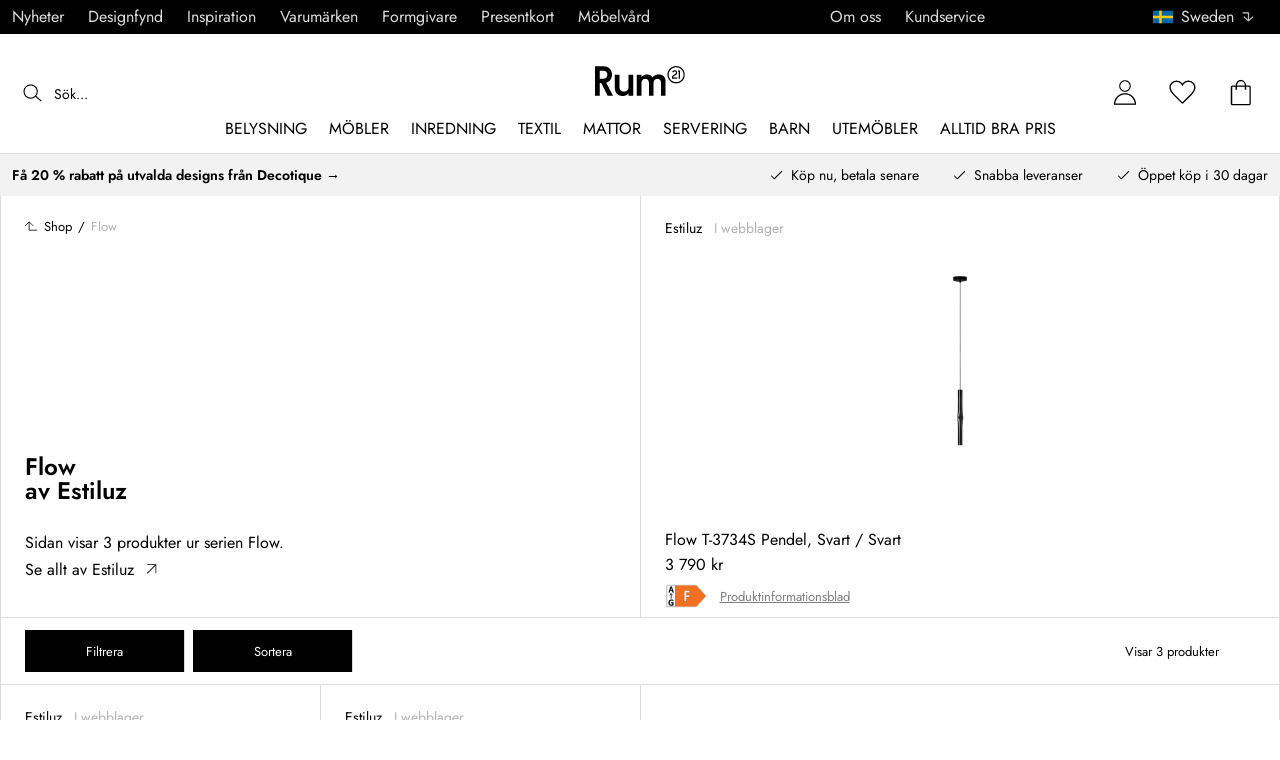

--- FILE ---
content_type: text/html; charset=utf-8
request_url: https://www.rum21.se/serier/estiluz-flow
body_size: 72802
content:
<!DOCTYPE html>
<html lang="sv">
    <head>
      <link rel="stylesheet" type="text/css" href="/assets/static/all.page.be789805.css">
    <script>
            window.featureFlags = {"f_gtm":true,"f_antiflicker":false,"f_googleoptimize":true,"f_onetrust":true,"f_trustpilot":false,"f_charpstar":false,"f_pricerunner":false,"f_walleypart":true,"f_depict":true,"f_depict_in_checkout":true,"f_flowbox":true,"f_watchlist_product":true,"f_symplify":true};
            window.dataLayer = window.dataLayer || [];
            window.dataLayer.push(window.featureFlags);
            window.dataLayer.push({ 'market': 'se' });
            </script>
        <meta charset="utf-8" />
        <meta name="viewport" content="width=device-width, initial-scale=1, shrink-to-fit=no" />
        <meta name="format-detection" content="telephone=no" />
        <link rel="manifest" href="/manifest.json" />
        <link rel="shortcut icon" href="/favicon.ico" />
        <script>
            if (!window.featureFlags || window.featureFlags.f_symplify) {
                (function (d, s, id, w) {
                    var js,
                        fjs = d.getElementsByTagName(s)[0];
                    if (d.getElementById(id)) return;
                    js = d.createElement(s);
                    js.id = id;
                    js.setAttribute('type', 'module');
                    js.src = `https://cdn-sitegainer.com/${w}/es6/index.bundle.js`;
                    fjs.parentNode.insertBefore(js, fjs);
                })(document, 'script', 'symplify-jssdk', '5620651');
            }
        </script>
        <script>
            (!window.featureFlags || window.featureFlags.f_gtm) &&
                (function () {
                    !function(){"use strict";function l(e){for(var t=e,r=0,n=document.cookie.split(";");r<n.length;r++){var o=n[r].split("=");if(o[0].trim()===t)return o[1]}}function s(e){return localStorage.getItem(e)}function u(e){return window[e]}function A(e,t){e=document.querySelector(e);return t?null==e?void 0:e.getAttribute(t):null==e?void 0:e.textContent}var e=window,t=document,r="script",n="dataLayer",currentDomain=window.location.hostname.replace('www.',''),o="https://collect."+currentDomain,a="https://load.collect."+currentDomain,i="bbnklcghjr",c="eki3cl4f=aWQ9R1RNLU5DODc0Vk0%3D&page=2",g="cookie",v="_cuids",E="",d=!1;try{var d=!!g&&(m=navigator.userAgent,!!(m=new RegExp("Version/([0-9._]+)(.*Mobile)?.*Safari.*").exec(m)))&&16.4<=parseFloat(m[1]),f="stapeUserId"===g,I=d&&!f?function(e,t,r){void 0===t&&(t="");var n={cookie:l,localStorage:s,jsVariable:u,cssSelector:A},t=Array.isArray(t)?t:[t];if(e&&n[e])for(var o=n[e],a=0,i=t;a<i.length;a++){var c=i[a],c=r?o(c,r):o(c);if(c)return c}else console.warn("invalid uid source",e)}(g,v,E):void 0;d=d&&(!!I||f)}catch(e){console.error(e)}var m=e,g=(m[n]=m[n]||[],m[n].push({"gtm.start":(new Date).getTime(),event:"gtm.js"}),t.getElementsByTagName(r)[0]),v=I?"&bi="+encodeURIComponent(I):"",E=t.createElement(r),f=(d&&(i=8<i.length?i.replace(/([a-z]{8}$)/,"kp$1"):"kp"+i),!d&&a?a:o);E.async=!0,E.src=f+"/"+i+".js?"+c+v,null!=(e=g.parentNode)&&e.insertBefore(E,g)}();
                })();
        </script>
       
        <script>
            (!window.featureFlags || window.featureFlags.f_onetrust) &&
                (function (c, t, d) {
                    var s = d.createElement('script');
                    s.src = c;
                    s.type = 'text/javascript';

                    s.charset = 'utf-8';
                    s.dataset.domainScript = t;
                    var head = document.getElementsByTagName('head')[0];
                    head.insertBefore(s, head.firstChild);
                })('https://cdn.cookielaw.org/scripttemplates/otSDKStub.js', 'a1b8015f-0f47-4442-8566-b9cbfb4d6769', document);
        </script>
        <script type="text/javascript">
            function InitSymplify() {
                if (window.SYMPLIFY_LOADED) {
                    return;
                }
                window.SYMPLIFY_LOADED = true;
                if (typeof symplify !== 'undefined') {
                    window.symplify.optIn(1);
                    window.symplify.newPage();
                    window.SYMPLIFY_OPTED_IN = true;
                } else {
                    document.addEventListener('symplify-loaded', function () {
                        window.symplify.optIn(1);
                        window.symplify.newPage();
                        window.SYMPLIFY_OPTED_IN = true;
                    });
                }
            }
            function OptanonWrapper() {
                if (window.OptanonActiveGroups.includes('C0002')) {
                    InitSymplify();
                } else {
                    window.OneTrust.OnConsentChanged(() => {
                        InitSymplify();
                    });
                }
            }
        </script>

        
        
        <link
            rel="preload"
            as="font"
            crossorigin
            type="font/woff2"
            href="/assets/static/Jost.22f00b05.woff2"
            as="font"
        />
        <link
            rel="preload"
            as="font"
            crossorigin
            type="font/woff"
            href="/assets/static/Jost.4247b5f7.woff"
            as="font"
        />

        
        <link rel="apple-touch-icon" sizes="60x60" href="/favicon/apple-touch-icon.png" />
        <link rel="icon" type="image/png" sizes="32x32" href="/favicon/favicon-32x32.png" />
        <link rel="icon" type="image/png" sizes="16x16" href="/favicon/favicon-16x16.png" />
        <link rel="mask-icon" href="/favicon/safari-pinned-tab.svg" color="#5bbad5" />
        <link rel="shortcut icon" href="/favicon/favicon.ico" />
        <meta name="msapplication-TileColor" content="#da532c" />
        <meta name="msapplication-config" content="/favicon/browserconfig.xml" />
        <meta name="theme-color" content="#ffffff" />

        <script>
            window.dataLayer = window.dataLayer || [];
            window.dataLayer.push({
                originalLocation:
                    document.location.protocol +
                    '//' +
                    document.location.hostname +
                    document.location.pathname +
                    document.location.search,
            });
        </script>

        <script type="text/javascript">
            window.returnadoEnv = {
                // this parameter has to be set by merchant
                merchantShopCode: '14',

                // these parameters have been set by Returnado (do not modify)
                hostPrefix: 'new-prod',
                defaultShopId: 6001,
                rootShopId: 6000,
            };
        </script>
    <link href="https://product-api.royaldesign.se" rel="preconnect" crossorigin="anonymous" /><link href="https://api-prod.royaldesign.se" rel="preconnect" crossorigin="anonymous" /><link href="https://rum21.cdn.prismic.io" rel="dns-prefetch" /><title data-rh="true">Flow från Estiluz | Rum21.se</title><meta data-rh="true" name="description" content="Shoppa Flow från Estiluz hos Rum21.se ✓ Trygg leverans ✓ Flexibel betalning ✓ Design till rätt pris"/><meta data-rh="true" name="robots" content="index, follow"/><meta data-rh="true" name="googlebot" content="index, follow"/><meta data-rh="true" name="twitterbot" content="index, follow"/><meta data-rh="true" property="og:site" content="https://www.rum21.se"/><meta data-rh="true" property="og:site_name" content="Rum21.se"/><meta data-rh="true" property="og:title" content="Flow från Estiluz | Rum21.se"/><meta data-rh="true" property="og:image" content="https://images.prismic.io/rum21/Zmwib5m069VX1wI-_IMG_7653.jpg?auto=format,compress?auto=compress,format&amp;rect=0,844,1365,717&amp;w=1200&amp;h=630"/><meta data-rh="true" property="og:image:secure_url" content="https://images.prismic.io/rum21/Zmwib5m069VX1wI-_IMG_7653.jpg?auto=format,compress?auto=compress,format&amp;rect=0,844,1365,717&amp;w=1200&amp;h=630"/><meta data-rh="true" property="og:description" content="Shoppa Flow från Estiluz hos Rum21.se ✓ Trygg leverans ✓ Flexibel betalning ✓ Design till rätt pris"/><meta data-rh="true" name="twitter:image:src" content="https://images.prismic.io/rum21/Zmwib5m069VX1wI-_IMG_7653.jpg?auto=format,compress?auto=compress,format&amp;rect=0,844,1365,717&amp;w=1200&amp;h=630"/><meta data-rh="true" name="google-site-verification" content="mtJ13TTal0_be0_w6HPy6KswbV5bl96n5vhbb14C_Fw"/><meta data-rh="true" name="facebook-domain-verification" content="2xyw8hue5pf5el3shmbfzuiks00346"/><link data-rh="true" rel="canonical" href="https://www.rum21.se/serier/estiluz-flow"/><script data-rh="true" type="application/ld+json">{
  "@context": "http://schema.org",
  "@type": "Organization",
  "url": "https://www.rum21.se",
  "logo": "https://cms-media.rum21.se/af1884f7-8d08-403a-b4d3-55c7bd261010_rum21-logo-desktop.svg",
  "contactPoint": [
    {
      "@type": "ContactPoint",
      "telephone": "+46 10 750 25 21",
      "contactType": "customer service"
    }
  ],
  "sameAs": [
    "https://www.facebook.com/Rum21se/",
    "https://www.instagram.com/rum21se/",
    "https://www.pinterest.se/rum21/"
  ]
}</script><script data-rh="true" type="application/ld+json">{
  "@context": "http://schema.org",
  "@type": "BreadcrumbList",
  "itemListElement": [
    {
      "@type": "ListItem",
      "position": 1,
      "item": {
        "@id": "https://www.rum21.se/",
        "name": "/"
      }
    },
    {
      "@type": "ListItem",
      "position": 2,
      "item": {
        "@id": "https://www.rum21.se/serier/estiluz-flow",
        "name": "Flow"
      }
    }
  ]
}</script><script>window.commitHash="44b2df3d";</script><script>window.appConfig={"ASPX_REDIRECTS":[],"energyInfoEnabled":true,"HTML_BASIC_404":"false","NODE_PATH":"src/","VITE_ALGOLIA_ENV":"prod","VITE_CHECKOUT_SUBSCRIBE_MAIL":"true","VITE_COLLECT_IN_STORE_ID":"a_royalstore_001","VITE_CONVERT_MM":false,"VITE_GOOGLE_MAPS_KEY":"AIzaSyC4wLDz1RliuEvkZRvL0yB07hcf2s64xwU","VITE_HIGHLIGHT_IMAGE_ENABLED":"true","VITE_PARTNO_QUERYSTRING":"p","VITE_RETURNADO_HOST_PREFIX":"new-prod","VITE_ROYAL_ENV":"prod","VITE_SENTRY_CLIENT_DSN_LIVE":"https://92741d382d0b4b258a7e604f590fcfba@sentry.io/1373590","VITE_SENTRY_CLIENT_DSN_NON_LIVE":"https://c1561a3c00334cb39c9a06e20fbaafee@sentry.io/1373589","VITE_SENTRY_ORG":"royaldesign","VITE_SENTRY_PROJECT_LIVE":"r21-frontend-live","VITE_SENTRY_PROJECT_NON_LIVE":"r21-frontend-stage","VITE_SENTRY_SERVER_DSN_LIVE":"https://3dcaeb3c92404b768a4f2d2e3c72606d@sentry.io/1373588","VITE_SENTRY_SERVER_DSN_NON_LIVE":"https://ab941c179a1040e29c6c941202680180@sentry.io/1373582","VITE_SMS_MARKETING_ENABLED":"true","VITE_SPEEDCURVE_ID":"4305679508","VITE_TRUSTPILOT_TEMPLATE_ID":"5419b732fbfb950b10de65e5","VITE_TESTFREAKS_ENABLED":"true","CHECKOUT_RECOMMENDATIONS_ENABLED":false,"ALGOLIA_RECOMMENDATIONS":{"maxItems":6},"GENERATE_SOURCEMAP":"true","SITEMAP_STORAGE":"https://royalapistorageprod.blob.core.windows.net/sitemaps/","VITE_ALGOLIA_API_KEY":"deaafcfa7771fd0b662e6a7000a7d068","VITE_ALGOLIA_APPLICATION_ID":"FZ97X3QVYX","VITE_CMS_IMAGE_SOURCE":"https://images.prismic.io/rum21/","VITE_DATADOG_RUM_CLIENT_TOKEN":"pub1848819404deeb55bd3cb021cbbf9af4","VITE_DATADOG_RUM_APPLICATION_ID":"048970d7-216d-4460-8256-dd381f3b3a0a","VITE_DATADOG_RUM_SITE":"us3.datadoghq.com","VITE_DATADOG_RUM_SERVICE":"r21-web","VITE_SYMPLIFY_WEBSITE_ID":"5620651","VITE_GET_DELIVERY_OPTIONS_WITHOUT_ZIPCODE":"false","VITE_GLOBAL_DOMAIN":"https://royaldesign.com","VITE_GOOGLE_TAG_MANAGER_ID":"GTM-NC874VM","VITE_PRODUCT_IMAGE_API_SOURCE":"https://api-prod.royaldesign.se/api/products/image/","VITE_ROYAL_API_CDN_URL":"https://product-api.royaldesign.se/","VITE_ROYAL_API_URL":"https://api-prod.royaldesign.se/api/","VITE_CHECKOUT_API_URL":"https://checkout-api.royaldesign.se","MARKET_ID":"14","PRISMIC_API_URL":"https://rum21.cdn.prismic.io/api/v2","VITE_CHECKOUT_SUBSCRIBE_MAIL_DEFAULT_CHECKED":"true","VITE_CHECKOUT_SUBSCRIBE_SMS_DEFAULT_CHECKED":"true","VITE_CMS_IMAGE_CDN":"https://cms-media.rum21.se/","VITE_COLLECTOR_API_URL":"https://checkout.collector.se/","VITE_COLLECTOR_LOCALE":"se-SE","VITE_COLLECTOR_PARTIAL_PAYMENT_LIMIT":"1000","VITE_COLLECTOR_STORE_ID":"4924","VITE_DEFAULT_CURRENCY":"SEK","VITE_DELIVERY_COUNTRIES":[{"c":"SE","n":"Sverige"}],"VITE_DIXA_TOKEN":"e7cc4fdcf50d40b3b8ac597f178d8231","VITE_HTML_LANG":"sv","VITE_KLARNA_LOCALE":"sv_se","VITE_LOCALE":"sv-SE","VITE_MARKET":"se","VITE_CHANNEL":"r21-se","VITE_MY_PAGES_MODE":"enabled","VITE_ONETRUST_DOMAIN_TOKEN":"a1b8015f-0f47-4442-8566-b9cbfb4d6769","VITE_ORGANIZATION":"Rum21.se","VITE_PARTDELIVERIES_ENABLED":"false","VITE_PRICE_HISTORY_CONSUMER_INFO_APPLICABLE":"true","VITE_PRICE_INCL_VAT":"true","VITE_PRIMARY_PAYMENT_TYPE_B2B":"collector","VITE_PRIMARY_PAYMENT_TYPE":"collector","VITE_PRISMIC_LANG":"sv-se","VITE_PRODUCT_IMAGE_API_CDN":"https://media.rum21.se/","VITE_PRODUCT_IMAGE_FALLBACK_CDN":"https://media-fallback.rum21.se/","VITE_PRODUCT_IMAGE_SOURCE":"https://royaldesign.cdn.storm.io/","VITE_RETAIN_ENABLED":"true","VITE_RETAIN_IFRAME_BALANCE":"https://cardbalance.retain24.com/Rum21/?l=sv","VITE_RETURNADO_MERCHANT_SHOP_CODE":"14","VITE_ROYAL_API_KEY":"CB90FC1F-F615-424B-993A-0B44665FF4AD","VITE_SHOW_PREFIX_FOR_ORIGINAL_PRICE":"true","VITE_STORE_PAGE_SLUG":"/butiker/stockholm","VITE_STORES_ENABLED":"true","VITE_TRUSTPILOT_LINK":"https://se.trustpilot.com/","VITE_TRUSTPILOT_UNIT_ID":"470908f4000064000501dbee","VITE_URL":"https://www.rum21.se","VITE_USE_OUTLET_BADGE":"true","VITE_ALGOLIA_PRODUCTS_INDEX":"prod_products_se","routes":{"prismicTypes":{"home":{"url":"/"},"list_page":{},"category":{},"brand":{"prefix":"varumarken"},"brand_sub":{"prefix":"varumarken"},"awards":{"prefix":"tavla"},"room":{"prefix":"rum"},"designer":{"prefix":"formgivare"},"info_page":{},"info_subpage":{"prefix":"information"},"newsletter":{},"furniture_care_page":{},"furniture_care_subject":{"prefix":"mobelvard"},"gift_card_page":{},"gift_card_subpage":{"prefix":"presentkort"},"store":{"prefix":"butiker"},"about_page":{},"about_subpage":{"prefix":"om-oss"},"service_page":{},"service_subject":{"prefix":"kundservice"},"campaign":{"prefix":"kampanjer"},"news":{"prefix":"nyheter"},"inspiration":{"url":"/inspiration"},"inspiration_category":{"prefix":"inspiration"},"inspiration_tag":{"prefix":"inspiration/taggar"},"inspiration_page":{"parent":{"type":"inspiration_category","field":"inspirationCategory"},"defaultPrefix":"/inspiration"},"inspiration_campaign":{"parent":{"type":"inspiration_category","field":"inspirationCategory"},"defaultPrefix":"/inspiration"},"serie":{"prefix":"serier"},"my_page":{},"my_page_subpage":{"prefix":"mina-sidor"},"season":{"prefix":"sasong"},"order_info":{}},"stormTypes":{"product":{},"designer":{"prefix":"designers"},"series":{"prefix":"serier"}},"misc":{"search":"search"}},"translations":{"acceptera_villkoren_46d8323e":{"message":"Acceptera villkoren"},"acceptera_villkoren_for_kop_och_leverans_for_att_f_ae543c8c":{"message":"Acceptera villkoren för köp och leverans för att fortsätta."},"add_name_to_cart_329e72e":{"message":"Add { name } to cart"},"alder_7b8cb25e":{"message":"Ålder"},"alla_54203c46":{"message":"Alla"},"alla_d0f00068":{"message":"Alla "},"alla_formgivare_a_o_51017376":{"message":"Alla formgivare (A-Ö)"},"alla_serier_8d5c6a3c":{"message":"Alla Serier"},"alla_varumarken_b66cbfbd":{"message":"Alla Varumärken"},"allt_inom_parentname_28a7d4a5":{"message":"Allt inom { parentName }"},"amountleft_kvar_till_fri_frakt_c13b08f6":{"message":"{ amountLeft } kvar till fri frakt"},"andra_e_postadress_bef57d4c":{"message":"Ändra e-postadress"},"andra_losenord_74addbc9":{"message":"Ändra lösenord"},"andra_namn_och_telefonnummer_f9afe92d":{"message":"Ändra namn och telefonnummer"},"andra_prenumerationer_b879fb83":{"message":"Ändra prenumerationer"},"ang_name_88498458":{"message":"Ang. { name }"},"ange_cvc_1e51e637":{"message":"Ange cvc"},"ange_dina_presentkortdetaljer_for_att_tillampa_dem_85d29994":{"message":"Ange dina presentkortdetaljer för att tillämpa dem på din order."},"ange_ditt_postnummer_cb1dac3e":{"message":"Ange ditt postnummer"},"ange_en_rabattkod_for_att_anvanda_den_pa_din_order_4fcc6d72":{"message":"Ange en rabattkod för att använda den på din order. Validering sker automatiskt."},"ange_kortnummer_32713d58":{"message":"Ange kortnummer"},"ange_pinkod_dc0ed12d":{"message":"Ange pinkod"},"ange_postnummer_nedan_for_att_se_dina_olika_levera_8ae49549":{"message":"Ange postnummer nedan för att se dina olika leveransalternativ"},"ange_rabattkod_fa2f75f7":{"message":"Ange rabattkod"},"antal_6a9904af":{"message":"Antal:"},"antal_i_forpackningen_529be62f":{"message":"Antal i förpackningen"},"antal_sittplatser_b0b9397d":{"message":"Antal sittplatser"},"anvand_998b0b3e":{"message":"Använd"},"anvander_a252d035":{"message":"Använder..."},"arendet_skickat_35e349d2":{"message":"Ärendet skickat!"},"arets_hallbarhetsinspirator_100efefb":{"message":"Årets hållbarhetsinspiratör"},"arets_inredningsblogg_c4e7fa02":{"message":"Årets inredningsblogg"},"arets_inredningsprofil_2e5d20ca":{"message":"Årets inredningsprofil"},"arets_stjarnskott_4a9e9537":{"message":"Årets stjärnskott"},"artikelnummer_fab6fdd3":{"message":"Artikelnummer"},"aterstall_7bd71c11":{"message":"Återställ"},"aterstall_losenord_bc7a25":{"message":"Återställ lösenord"},"att_betala_7abcbad0":{"message":"Att betala"},"av_971a019f":{"message":"av"},"avbryt_f7ca4705":{"message":"Avbryt"},"avgifter_23d90aeb":{"message":"Avgifter"},"avklarade_ordrar_9bbeed42":{"message":"Avklarade ordrar"},"avtagbar_kladsel_12a78032":{"message":"Avtagbar klädsel"},"bastsaljare_a3426a28":{"message":"Bästsäljare"},"befintlig_varukorg_901bcbdf":{"message":"Befintlig varukorg"},"begart_requested_8423206":{"message":"Begärt: { requested }"},"bekrafta_140786d3":{"message":"Bekräfta"},"bestalld_den_dbb43386":{"message":"Beställd den:"},"bestallningsvara_ab3b3fbf":{"message":"Beställningsvara"},"betala_6764cf6c":{"message":"Betala"},"betalningsalternativ_28ef40cd":{"message":"Betalningsalternativ"},"betalsatt_63099f88":{"message":"Betalsätt"},"betygsatt_ditt_kop_c4d3c4f2":{"message":"Betygsätt ditt köp!"},"bevaka_produkt_d8a2aca":{"message":"Bevaka produkt"},"bifoga_bild_5f313c3a":{"message":"Bifoga bild"},"borttagen_fran_favoriter_64c2992a":{"message":"Borttagen från favoriter"},"brand_kop_design_online_site_8fa69a0b":{"message":"{ brand } - Köp design online | { site }"},"brand_site_5384fae2":{"message":"{ brand } | { site }"},"bredd_24811057":{"message":"Bredd"},"butik_81a38275":{"message":"Butik"},"count_plural_0_1_en_rost_other_roster_85263288":{"message":"{ count, plural,\n     =0 {}\n     =1 {(en röst)}\n  other {(# röster)}\n}"},"count_plural_0_1_st_visas_other_st_visas_e06397d4":{"message":"{ count, plural,\n     =0 {}\n     =1 {(#st visas)}\n  other {(#st visas)}\n}"},"count_produkter_ffc29488":{"message":"{ count } produkter"},"cvc_cvv_befe53b4":{"message":"CVC / CVV"},"dagar_a28ba7f8":{"message":"dagar"},"danska_2c56d9a5":{"message":"danska"},"datum_de8c4f75":{"message":"Datum"},"delleverans_ja_tack_skicka_det_som_finns_i_lager_d_5ffbc474":{"message":"Delleverans - ja tack, skicka det som finns i lager direkt"},"delvis_levererad_ffb9e539":{"message":"Delvis levererad"},"designer_c458392":{"message":"Designer"},"det_har_faltet_ar_obligatoriskt_b417b00d":{"message":"Det här fältet är obligatoriskt"},"det_har_faltet_kan_inte_innehalla_enbart_siffror_v_2e19803d":{"message":"Det här fältet kan inte innehålla enbart siffror. Var god ange gatunamn och husnummer på samma rad."},"det_har_postnumret_kan_inte_anvandas_for_leverans_cdae0f06":{"message":"Det här postnumret kan inte användas för leverans."},"detta_ar_dina_favoriter_du_kan_enkelt_lagga_till_p_907c72d6":{"message":"Detta är dina favoriter. Du kan enkelt lägga till produkten i korgen igen."},"diameter_cbc3029b":{"message":"Diameter"},"digital_leverans_c213331":{"message":"Digital leverans."},"dimbar_ljuskalla_4251017b":{"message":"Dimbar ljuskälla"},"dimmer_5bada96":{"message":"Dimmer"},"din_avdragna_rabatt_e7c237a6":{"message":"Din avdragna rabatt"},"din_betalning_bearbetas_a143a355":{"message":"Din betalning bearbetas"},"din_varukorg_gar_inte_langre_att_kopa_detta_kan_be_cac56542":{"message":"Din varukorg går inte längre att köpa. Detta kan bero på att den är för gammal eller att du har avbrutit ett kortköp."},"dina_uppgifter_a7c613e6":{"message":"Dina uppgifter"},"ditt_kop_har_genomforts_e31d6782":{"message":"Ditt köp har genomförts"},"ditt_meddelande_6a1eac78":{"message":"Ditt meddelande"},"ditt_ordernummer_ar_orderid_54cabb4e":{"message":"Ditt ordernummer är { orderId }."},"djup_96c3392c":{"message":"Djup"},"dokument_8bdf55d2":{"message":"Dokument"},"du_behover_fylla_i_en_korrekt_mailaddress_8920f435":{"message":"Du behöver fylla i en korrekt mailaddress"},"du_behover_fylla_i_en_mailaddress_45eb7201":{"message":"Du behöver fylla i en mailaddress"},"du_behover_fylla_i_ett_namn_ca879d02":{"message":"Du behöver fylla i ett namn"},"du_behover_fylla_i_ett_ordernummer_fe0ab225":{"message":"Du behöver fylla i ett ordernummer"},"du_behover_skriva_ett_meddelande_40fe711f":{"message":"Du behöver skriva ett meddelande"},"du_har_count_plural_0_inga_roster_kvar_bocka_ur_fo_6b2cddba":{"message":"Du har { count, plural,\n     =0 {inga röster kvar, bocka ur för att ändra }\n     =1 {en röst kvar}\n  other {# röster kvar}\n}"},"du_har_inga_produkter_i_varukorgen_8bfb9b29":{"message":"Du har inga produkter i varukorgen."},"du_har_inte_valt_att_soka_efter_nagonting_br_sa_la_539a74f4":{"message":"Du har inte valt att söka efter någonting,<br /> så länge kan vi tipsa om det här:"},"du_kommer_att_omdirigeras_7a4fd57":{"message":"Du kommer att omdirigeras…"},"du_kommer_fa_ett_mail_till_dig_sa_snart_som_varan__2017e944":{"message":"Du kommer få ett mail till dig så snart som varan är åter i lager."},"du_kommer_strax_fa_ett_mail_med_mer_detaljerad_inf_538a2825":{"message":"Du kommer strax få ett mail med mer detaljerad information kring ditt köp. Tack återigen och hoppas att vi ses snart igen!"},"e_mailadress_314491c5":{"message":"E-mailadress"},"e_post_3799bc74":{"message":"E-post"},"e_postadress_929cbf45":{"message":"E-postadress"},"efternamn_ee49981c":{"message":"Efternamn"},"egenskaper_1adaa0ad":{"message":"Egenskaper"},"ej_i_lager_6e1ca641":{"message":"Ej i lager"},"ej_skickad_336651a4":{"message":"Ej skickad"},"emailadress_6511625c":{"message":"Emailadress"},"en_e01a5ccd":{"message":"en"},"energimarkning_bd2fccc1":{"message":"Energimärkning"},"engelska_bfebc35e":{"message":"engelska"},"epost_290b15e8":{"message":"Epost"},"epost_adressens_format_ar_ogiltigt_e3990527":{"message":"Epost-adressens format är ogiltigt"},"epost_adresserna_stammer_inte_overens_49fc96ee":{"message":"Epost-adresserna stämmer inte överens"},"erbjudande_da7ec4a9":{"message":"Erbjudande"},"error_afac7133":{"message":"Error:"},"ett_bekraftelsemail_kommer_skickas_till_email_3da28b68":{"message":"Ett bekräftelsemail kommer skickas till { email }"},"ett_fel_har_intraffat_forsok_igen_senare_bb388de9":{"message":"Ett fel har inträffat försök igen senare"},"exkl_moms_96f7bd0c":{"message":"Exkl. moms"},"extraextralarge_cd52d35d":{"message":"ExtraExtraLarge"},"extralarge_f65289ad":{"message":"ExtraLarge"},"faktureringsadress_73c0d7c2":{"message":"Faktureringsadress"},"farg_1bf3d42d":{"message":"Färg"},"fatal_i_lager_kontakta_butiken_for_mer_information_fd56bcc0":{"message":"Fåtal i lager, kontakta butiken för mer information"},"favorit_fdd24173":{"message":"Favorit"},"favoriter_b0e710ea":{"message":"Favoriter"},"favoriter_favoritescount_st_b8f053cb":{"message":"Favoriter ({ favoritesCount }st)"},"fel_3a9fb70c":{"message":"Fel:"},"fel_97ac6e6d":{"message":"Fel"},"fil_3546781":{"message":"fil"},"filtrera_99f80e2":{"message":"Filtrera"},"finns_ej_i_butik_fd104335":{"message":"Finns ej i butik"},"finska_51ee336f":{"message":"finska"},"fler_betalmetoder_c1c3c455":{"message":"Fler betalmetoder"},"fler_fragor_i_kategorin_2a408d13":{"message":"Fler frågor i kategorin"},"flera_varianter_39febc9c":{"message":"Flera varianter"},"forbereder_betalningsalternativ_2a9c4a9d":{"message":"Förbereder betalningsalternativ..."},"forbereder_fraktalternativ_275b6ef9":{"message":"Förbereder fraktalternativ..."},"foregaende_cdf9c2ce":{"message":"Föregående"},"foretag_2f669648":{"message":"Företag"},"forfallodatum_7fecfa1b":{"message":"Förfallodatum"},"form_1646c952":{"message":"Form"},"formgivare_b95e2fc4":{"message":"Formgivare"},"fornamn_37e3877a":{"message":"Förnamn"},"fortsatt_305f838c":{"message":"Fortsätt"},"fortsatt_handla_c8f92ae1":{"message":"Fortsätt handla"},"fortsatt_till_kassan_add80553":{"message":"Fortsätt till kassan"},"foto_ae120ff8":{"message":"Foto"},"frakt_4c2712e0":{"message":"Frakt"},"fraktklass_58dc99ae":{"message":"Fraktklass"},"fri_frakt_523e7a40":{"message":"Fri frakt"},"fri_frakt_db020eef":{"message":"Fri frakt!"},"frystalig_3b1d3127":{"message":"Frystålig"},"fyll_i_din_emailadress_45a4ed4":{"message":"Fyll i din emailadress"},"fyll_i_din_leveransinformation_innan_du_fortsatter_643b71fd":{"message":"Fyll i din leveransinformation innan du fortsätter till betalning."},"ga_till_bild_index_705cc813":{"message":"Gå till bild { index }"},"ga_till_kassan_d8de10fc":{"message":"Gå till kassan"},"ga_till_lank_e6da0147":{"message":"Gå till länk"},"ga_till_varumarkessidan_c49e6468":{"message":"Gå till varumärkessidan"},"gammalt_losenord_eae7935e":{"message":"Gammalt Lösenord"},"gatunamn_och_nummer_fd6e55e3":{"message":"Gatunamn och nummer"},"ge_oss_1_stjarna_i_betyg_393e4da1":{"message":"Ge oss 1 stjärna i betyg."},"ge_oss_number_stjarnor_i_betyg_1fb5aedd":{"message":"Ge oss { number } stjärnor i betyg."},"genom_att_bevaka_en_slutsald_produkt_kommer_du_bli_1196c4b4":{"message":"Genom att bevaka en slutsåld produkt kommer du bli meddelad via epost så snart produkten finns åter i lager."},"genom_att_bevaka_produkten_godkanner_du_rum21_se_s_d39f10df":{"message":"Genom att bevaka produkten godkänner du Rum21.se''s villkor och policies."},"glomt_losenord_6a86acd1":{"message":"Glömt lösenord?"},"gor_val_och_lagg_i_varukorg_b86216f2":{"message":"Gör val och lägg i varukorg"},"handdisk_rekommenderas_f35fd609":{"message":"Handdisk rekommenderas"},"har_du_en_rabattkod_957ce9ca":{"message":"Har du en rabattkod?"},"har_du_ett_presentkort_c863dc36":{"message":"Har du ett presentkort?"},"har_du_nagra_fragor_kring_ditt_kop_d9b55785":{"message":"Har du några frågor kring ditt köp?"},"har_listar_vi_nagra_produkter_vi_tror_att_du_komme_f32fe813":{"message":"Här listar vi några produkter vi tror att du kommer tycka extra mycket om!"},"har_var_det_tomt_fb6ca1ea":{"message":"Här var det tomt"},"hej_67fae55":{"message":"Hej!"},"hej_firstname_lastname_2d076abc":{"message":"Hej { firstName } { lastName }"},"hojd_ff9c1de3":{"message":"Höjd"},"hollandska_74570b67":{"message":"holländska"},"hoppsan_d14f10be":{"message":"Hoppsan!"},"hoppsan_nagot_gick_visst_fel_bestallningsnumret_oc_6350cf75":{"message":"Hoppsan! Något gick visst fel. Beställningsnumret och e-postadressen kan inte matchats mot ordrar. Kontakta kundtjänst för mer information"},"hoppsan_nagot_gick_visst_fel_vi_ber_om_ursakt_for__7c35b642":{"message":"Hoppsan! Något gick visst fel, vi ber om ursäkt för det. Om problemet kvarstår kontakta kundtjänst för mer information"},"hur_nojd_ar_du_med_din_kopupplevelse_3c631bcf":{"message":"Hur nöjd är du med din köpupplevelse?"},"i_lager_leverans_innan_jul_f6951782":{"message":"I lager, leverans innan jul!"},"i_webblager_4056b953":{"message":"I webblager"},"i_webblager_endast_quantity_st_kvar_95f0cdaf":{"message":"I webblager - endast { quantity } st kvar"},"info_8f47054a":{"message":"Info"},"information_7f11072":{"message":"Information"},"inga_fler_type_att_visa_89c1861f":{"message":"Inga fler { type } att visa"},"inga_populara_sokforslag_matchade_term_e82756fd":{"message":"Inga populära sökförslag matchade \"{ term }\""},"ingen_fraktwidget_tillganglig_57c98109":{"message":"Ingen fraktwidget tillgänglig"},"ingen_order_hittad_fe179534":{"message":"Ingen order hittad"},"ingen_walley_widget_tillganglig_70ccc9c4":{"message":"Ingen Walley‑widget tillgänglig"},"inkl_moms_1c4c65a9":{"message":"inkl. moms"},"innehall_71315ce0":{"message":"Innehåll"},"inspiration_d3644cb1":{"message":"Inspiration"},"ja_62b97931":{"message":"Ja"},"ja_jag_vill_garna_fa_nyhetsbrev_exklusiva_erbjudan_2fe3858a":{"message":"Ja - jag vill gärna få nyhetsbrev, exklusiva erbjudanden, förtur till rabatter och inspiration i inkorgen."},"ja_jag_vill_garna_fa_nyhetsbrev_exklusiva_erbjudan_af7d9c6b":{"message":"Ja - jag vill gärna få nyhetsbrev, exklusiva erbjudanden, förtur till rabatter och inspiration."},"ja_jag_vill_ocksa_fa_sms_med_samma_information_d7f84db9":{"message":"Ja - jag vill också få sms med samma information."},"ja_kontakta_oss_4cb7d4e5":{"message":"Ja, kontakta oss"},"ja_skicka_garna_information_om_butiksevenemang_rab_1077c45a":{"message":"Ja - skicka gärna information om butiksevenemang, rabatter och erbjudanden per SMS."},"jag_godkanner_villkoren_4d3af005":{"message":"Jag godkänner villkoren"},"japanska_d1d9fd73":{"message":"japanska"},"kampanj_28617764":{"message":"Kampanj"},"kapacitet_ac91b8f0":{"message":"Kapacitet"},"kassa_67f258c":{"message":"Kassa"},"kassan_128f141f":{"message":"Kassan"},"kassan_ar_for_narvarande_otillganglig_vanligen_for_a8f1d3e3":{"message":"Kassan är för närvarande otillgänglig. Vänligen försök igen senare."},"kassareferens_d753802c":{"message":"Kassareferens:"},"kategori_77fb4fd9":{"message":"Kategori"},"katt_som_sover_4d69079":{"message":"Katt som sover"},"katt_som_tander_en_lampa_bf72f0e2":{"message":"Katt som tänder en lampa"},"kelvin_2167bdf5":{"message":"Kelvin"},"kladsel_e2477d71":{"message":"Klädsel"},"klicka_pa_ar_symbolen_och_provmoblera_hemma_b40d838b":{"message":"Klicka på AR-symbolen och provmöblera hemma!"},"kod_dbb600f":{"message":"Kod:"},"koden_ar_ej_giltig_49dcd1bb":{"message":"Koden är ej giltig"},"kombinera_med_e5dfc14e":{"message":"Kombinera med"},"kontakta_oss_ba1b2554":{"message":"Kontakta oss"},"kop_d11978a8":{"message":"Köp"},"kop_productname_fran_brand_alltid_till_ratt_pris_8fa9a672":{"message":"Köp { productName } från { brand } - alltid till rätt pris!"},"koreanska_26e2cf67":{"message":"koreanska"},"kortnummer_34ab7e89":{"message":"Kortnummer"},"kunde_inte_ladda_rekommendationer_just_nu_afdf8a71":{"message":"Kunde inte ladda rekommendationer just nu."},"kungsgatan_27_7c9d871c":{"message":"Kungsgatan 27"},"ladda_ned_name_d63f73a4":{"message":"Ladda ned { name }"},"laddar_a6b0bbb5":{"message":"Laddar…"},"laddar_betalningsformular_321e5322":{"message":"Laddar betalningsformulär..."},"laddar_cf2ca23b":{"message":"Laddar"},"laddar_forhandsvisning_6a7c31a9":{"message":"Laddar förhandsvisning"},"laddar_kassan_7ecb4615":{"message":"Laddar kassan…"},"laddar_walley_bekraftelse_e5c27668":{"message":"Laddar Walley-bekräftelse..."},"lagerstatus_okand_82581bca":{"message":"Lagerstatus okänd"},"lagg_quantity_i_varukorg_8079009e":{"message":"Lägg { quantity } i varukorg"},"lagg_till_cc7ba13d":{"message":"Lägg till"},"lagg_till_i_varukorg_73357a5c":{"message":"Lägg till i varukorg"},"lagsta_forsaljningspris_for_denna_produkt_de_senas_d6e1d96":{"message":"Lägsta försäljningspris för denna produkt de senaste 30 dagarna innan kampanjen började är { price } kr"},"lagsta_forsaljningspris_for_denna_produkt_de_senas_de5909f0":{"message":"Lägsta försäljningspris för denna produkt de senaste 30 dagarna är { price } kr"},"lamna_ett_omdome_b60b411c":{"message":"Lämna ett omdöme"},"lamplig_for_gashall_26a98100":{"message":"Lämplig för gashäll"},"lamplig_for_induktionshall_89f8b22b":{"message":"Lämplig för induktionshäll"},"landsnummer_saknas_t_ex_countrycode_1b125a31":{"message":"Landsnummer saknas (t.ex. { countryCode })"},"landsnummer_saknas_t_ex_countrycode_och_numret_ar__a3a67f7a":{"message":"Landsnummer saknas (t.ex. { countryCode }) och numret är för kort"},"langd_24e2ac6c":{"message":"Längd"},"large_9c5e80e7":{"message":"Large"},"las_alla_number_recensioner_e62370c9":{"message":"Läs alla { number } recensioner"},"las_mer_4ee45239":{"message":"Läs mer"},"las_recensioner_9cad3765":{"message":"Läs recensioner"},"lev_artikelnummer_76e24077":{"message":"Lev. artikelnummer"},"leveransadress_27358b45":{"message":"Leveransadress"},"leveransalternativ_4743b640":{"message":"Leveransalternativ"},"leveransinformation_211dbe9b":{"message":"Leveransinformation"},"leveransland_ea24acbc":{"message":"Leveransland"},"leveranssatt_a83ad8a1":{"message":"Leveranssätt"},"leveranstid_weeks_veckor_e48a20ba":{"message":"Leveranstid: { weeks } veckor"},"levereras_monterad_4ac0884f":{"message":"Levereras monterad"},"linje_f9788c51":{"message":"Linje"},"ljuskalla_ingar_d37358bc":{"message":"Ljuskälla ingår"},"logga_in_bb7cd5d0":{"message":"Logga in"},"logga_ut_a06971f7":{"message":"Logga ut"},"losenord_49ed0dfd":{"message":"Lösenord"},"losenorden_stammer_inte_overens_78a28b14":{"message":"Lösenorden stämmer inte överens"},"losenordet_maste_vara_langre_an_6_tecken_fa3d6aa1":{"message":"Lösenordet måste vara längre än 6 tecken"},"lumen_f1bb1f68":{"message":"Lumen"},"mail_email_cb3f1e92":{"message":"Mail: { email }"},"mailadresserna_stammer_inte_overens_a440bf60":{"message":"Mailadresserna stämmer inte överens"},"manual_lang_d7c81269":{"message":"Manual ({ lang })"},"material_c35b285c":{"message":"Material"},"matt_1fd4df43":{"message":"Mått"},"max_watt_399ee0d6":{"message":"Max watt"},"medium_5a8e9ead":{"message":"Medium"},"mest_nedsatt_d0bfefd0":{"message":"Mest nedsatt"},"min_e10fe94c":{"message":"min"},"mina_sidor_55d215a3":{"message":"Mina Sidor"},"mina_sidor_94133aa7":{"message":"Mina sidor"},"minska_antal_e51930e0":{"message":"Minska antal"},"moms_f6127dae":{"message":"Moms"},"nagot_gick_fel_367fdbc8":{"message":"Något gick fel"},"nagot_gick_fel_forsok_igen_f9063713":{"message":"Något gick fel, försök igen"},"nagot_gick_fel_nar_betalningen_skulle_slutforas_750a0c02":{"message":"Något gick fel när betalningen skulle slutföras."},"nagot_gick_fel_nar_betalningsdetaljer_skulle_skick_715832df":{"message":"Något gick fel när betalningsdetaljer skulle skickas."},"nagra_artiklar_saknas_resterande_kommer_laggas_i_v_19dd85b7":{"message":"Några artiklar saknas, resterande kommer läggas i varukorgen."},"name_shoppa_online_site_76506cf8":{"message":"{ name } - Shoppa online | { site }"},"namn_8d3f9393":{"message":"Namn"},"nasta_5b597a32":{"message":"Nästa"},"nej_70dc9ae0":{"message":"Nej"},"nej_fortsatt_handla_f3787b05":{"message":"Nej, fortsätt handla"},"nominera_f049c6dc":{"message":"Nominera"},"nominerade_start_end_8c0e2a9e":{"message":"Nominerade { start }-{ end }"},"norska_2832ac85":{"message":"norska"},"ny_77a55fa5":{"message":"Ny!"},"ny_email_address_4b942d89":{"message":"Ny Email Address"},"nyhet_5cb7eca6":{"message":"Nyhet!"},"nyhetsbrev_44f3d0f0":{"message":"Nyhetsbrev"},"nytt_antal_corrected_4c577b7b":{"message":"Nytt antal: { corrected }"},"nytt_losenord_49fae5b3":{"message":"Nytt lösenord"},"obs_a82e4b33":{"message":"OBS!"},"ogiltig_e_postadress_bfa611b":{"message":"Ogiltig e-postadress"},"ogiltigt_forfallodatum_e9440d41":{"message":"Ogiltigt förfallodatum"},"ogiltigt_kortnummer_dd7ad231":{"message":"Ogiltigt kortnummer"},"ogiltigt_postnummer_ce9ea8b0":{"message":"Ogiltigt postnummer"},"oka_antal_93317969":{"message":"Öka antal"},"okej_f7a03f31":{"message":"Okej"},"om_butiken_cb24c778":{"message":"Om butiken"},"om_varumarket_fe6e7edc":{"message":"Om varumärket"},"oppettider_ef95c4e2":{"message":"Öppettider"},"oppna_i_google_maps_ac5f58d1":{"message":"Öppna i google maps"},"order_pa_vag_2c04424c":{"message":"Order på väg"},"orderbekraftelse_50236f31":{"message":"Orderbekräftelse"},"orderdetaljer_6715051e":{"message":"Orderdetaljer"},"ordern_har_inte_slutforts_98339e40":{"message":"Ordern har inte slutförts"},"ordernumber_b1be8fc4":{"message":"Ordernumber"},"ordernummer_bae2c8f9":{"message":"Ordernummer"},"ordernummer_frivilligt_1eabfa27":{"message":"Ordernummer (frivilligt)"},"otillrackligt_lager_91092d3e":{"message":"Otillräckligt lager"},"ovrigt_6382452f":{"message":"Övrigt"},"personlig_varukod_for_tullklarering_maste_borja_me_417d10db":{"message":"Personlig varukod för tullklarering måste börja med ett \"P\" följt av 12 siffror"},"pil_23b2fea3":{"message":"Pil"},"pil_nedat_a07810a8":{"message":"Pil nedåt"},"populara_sokforslag_6fe60e99":{"message":"Populära sökförslag"},"populara_sokningar_b381dd65":{"message":"Populära sökningar"},"popularitet_d94af331":{"message":"Popularitet"},"postnummer_274f0408":{"message":"Postnummer"},"powered_by_99b01537":{"message":"Powered by: "},"prenumerationer_994cd081":{"message":"Prenumerationer"},"presentkort_7f55f5fa":{"message":"Presentkort"},"presentkort_d41c2d2e":{"message":"Presentkort: "},"presentkortet_ar_ogiltigt_cdcb8b9c":{"message":"Presentkortet är ogiltigt."},"pris_24f307cb":{"message":"Pris"},"pris_fallande_87360007":{"message":"Pris fallande"},"pris_stigande_a1962c83":{"message":"Pris stigande"},"prishistorik_30_dagar_c9901c91":{"message":"Prishistorik 30 dagar"},"prishistorik_6d53ab57":{"message":"Prishistorik"},"privat_98d3877f":{"message":"Privat"},"product_added_to_cart_b7de903e":{"message":"Product added to cart"},"productname_fran_brand_site_25515d13":{"message":"{ productName } från { brand } | { site }"},"productname_site_19a29236":{"message":"{ productName } | { site }"},"produkt_f1169e47":{"message":"Produkt"},"produktblad_lang_b3df3272":{"message":"Produktblad ({ lang })"},"produkten_ar_bevakad_2c527b4d":{"message":"Produkten är bevakad"},"produkten_finns_endast_i_butik_6e4e831e":{"message":"Produkten finns endast i butik."},"produkter_1da1209c":{"message":"Produkter"},"produkter_totalproducts_st_7be5cd51":{"message":"Produkter ({ totalProducts } st)"},"produktinformation_94cb1917":{"message":"Produktinformation"},"produktinformationsblad_23c324d":{"message":"Produktinformationsblad"},"produkttyp_b6547ea4":{"message":"Produkttyp"},"q_for_90855d8a":{"message":"{ q } för"},"quantityshipped_av_quantity_952b0b81":{"message":"{ quantityShipped } av { quantity }"},"rabatt_7179c3e6":{"message":"Rabatt:"},"rabatt_b861fc6":{"message":"Rabatt"},"rabattkod_dc22194e":{"message":"Rabattkod"},"rabattkoden_ar_ogiltig_31ee3576":{"message":"Rabattkoden är ogiltig."},"recensioner_6cfa5dc3":{"message":"Recensioner"},"registrera_4d1077b8":{"message":"Registrera"},"rek_bc0df408":{"message":"REK"},"remove_name_from_favorites_95c1b98d":{"message":"Remove { name } from favorites"},"rensa_alla_filter_5c182b52":{"message":"Rensa alla filter"},"rensa_filtret_4f03ba5":{"message":"Rensa filtret"},"rest_av_quantity_5a147ce3":{"message":"{ rest } av { quantity }"},"rum21_kundtjanst_43efdfdc":{"message":"Rum21 kundtjänst"},"rum_b1464706":{"message":"Rum"},"sa_gor_du_2232656":{"message":"Så gör du"},"sa_snart_vi_skickar_din_produkt_far_du_information_5c0d60d5":{"message":"Så snart vi skickar din produkt får du information här för att kunna spåra beställningen."},"sakerstall_att_du_angett_ditt_fullstandiga_for_och_29ad5c90":{"message":"Säkerställ att du angett ditt fullständiga för- och efternamn."},"sammanfattning_e5ff0f1e":{"message":"Sammanfattning"},"scrolla_recensioner_till_hoger_1e7188bb":{"message":"Scrolla recensioner till höger"},"scrolla_recensioner_till_vanster_4f1e0ff2":{"message":"Scrolla recensioner till vänster"},"se_allt_av_name_adcdb768":{"message":"Se allt av { name }"},"se_prishistorik_affdd823":{"message":"Se Prishistorik"},"search_2fa1058b":{"message":"search"},"searchtype_4dc1aa90":{"message":"searchType"},"sek_2b68dcb5":{"message":"sek"},"senast_inkommet_526de132":{"message":"Senast inkommet"},"serie_6f0f3a6d":{"message":"Serie"},"serie_fran_brand_site_e92fb6b3":{"message":"{ serie } från { brand } | { site }"},"serie_site_6c57912d":{"message":"{ serie } | { site }"},"shop_e8a478bf":{"message":"Shop"},"shoppa_serie_fran_brand_hos_site_dbca1f5":{"message":"Shoppa { serie } från { brand } hos { site }"},"sida_count_141ab5fc":{"message":"Sida { count }"},"sida_page_av_totalpages_3090620b":{"message":"Sida { page } av { totalPages }"},"sidan_visar_totalproducts_produkter_ur_serien_seri_4d111306":{"message":"Sidan visar { totalProducts } produkter ur serien { serie }."},"sista_chansen_f9222111":{"message":"Sista chansen"},"skapa_adyen_betalning_e264e2ed":{"message":"Skapa Adyen‑betalning"},"skapa_en_betalningssession_for_att_visa_tillgangli_80425659":{"message":"Skapa en betalningssession för att visa tillgängliga betalningsmetoder."},"skapa_en_frakt_session_for_att_visa_tillgangliga_l_ab066e50":{"message":"Skapa en frakt-session för att visa tillgängliga leveransalternativ."},"skapa_konto_5e9c9c64":{"message":"Skapa Konto"},"skapa_walley_betalning_fe804ce1":{"message":"Skapa Walley-betalning"},"skapar_27aa04a9":{"message":"Skapar..."},"skapar_betalning_9d4a4130":{"message":"Skapar betalning..."},"skicka_fe686dd8":{"message":"Skicka"},"skickades_e24169ba":{"message":"Skickades"},"skickat_1ae77c60":{"message":"Skickat"},"skickat_sent_total_artiklar_6739b1e8":{"message":"Skickat - { sent } / { total } artiklar"},"skotselrad_lang_efddc40c":{"message":"Skötselråd ({ lang })"},"small_b070434a":{"message":"Small"},"sms_c890880b":{"message":"Sms"},"sockel_8a742bf7":{"message":"Sockel"},"sok_4949438c":{"message":"Sök"},"sok_bland_formgivare_9da978de":{"message":"Sök bland formgivare"},"sok_bland_vara_serier_c88c3816":{"message":"Sök bland våra serier"},"sok_bland_vara_varumarken_831c36b3":{"message":"Sök bland våra varumärken"},"sok_efter_searchcategory_1c3d5bdf":{"message":"Sök efter { searchCategory }..."},"sok_pa_hela_sortimentet_6b962ec0":{"message":"Sök på hela sortimentet"},"sokresultat_6352ecc3":{"message":"Sökresultat"},"sokresultat_searchterm_d5c43a38":{"message":"Sökresultat \"{ searchTerm }\""},"sokresultat_term_2a6952ca":{"message":"Sökresultat \"{ term }\""},"sortera_5d247fb0":{"message":"Sortera"},"sortera_pa_26fbf63c":{"message":"Sortera På"},"spara_och_fortsatt_952aa374":{"message":"Spara och fortsätt"},"spara_paket_111766f6":{"message":"Spåra paket"},"sparad_som_favorit_i_korgen_2eea6cd":{"message":"Sparad som favorit i korgen"},"st_1e01060":{"message":"st"},"st_df5eb343":{"message":"/st"},"stad_79c1db58":{"message":"Stad"},"stang_df7b393e":{"message":"Stäng"},"stang_meny_a9cf5d47":{"message":"Stäng meny"},"stang_sok_a4b4f4f2":{"message":"Stäng sök"},"stapelbar_abcb9bf3":{"message":"Stapelbar"},"startar_om_d57bdf14":{"message":"Startar om:"},"steg_1_din_varukorg_f78f6ed6":{"message":"Steg 1 - Din varukorg"},"steg_1_kassa_f30d989c":{"message":"Steg 1 - Kassa"},"steg_2_leverans_608551d1":{"message":"Steg 2 - Leverans"},"steg_2_valj_leveranssatt_868d273":{"message":"Steg 2 - Välj leveranssätt"},"steg_3_betalning_e8351e40":{"message":"Steg 3 - Betalning"},"steg_currentstep_av_totalsteps_91ee3f05":{"message":"steg { currentStep } av { totalSteps }"},"storlek_63a9d700":{"message":"Storlek"},"string_konfiguratorn_ar_endast_tillganglig_for_sto_b318ae31":{"message":"String-konfiguratorn är endast tillgänglig för stora skärmar."},"succe_fdd2ac30":{"message":"succé"},"summa_efter_rabatt_95268cd":{"message":"Summa efter rabatt"},"sv_efee714c":{"message":"sv"},"svenska_d88f9fcc":{"message":"svenska"},"ta_bort_bild_1_6310d91":{"message":"Ta bort bild (1)"},"ta_bort_bilder_files_201d6a44":{"message":"Ta bort bilder ({ files })"},"ta_bort_f562d59b":{"message":"Ta bort"},"ta_bort_filter_d3691b60":{"message":"Ta bort filter"},"ta_bort_filter_label_a477c1ba":{"message":"Ta bort filter { label }"},"ta_bort_fran_varukorg_76b60c28":{"message":"Ta bort från varukorg"},"ta_bort_kod_5ea25d58":{"message":"Ta bort kod"},"ta_bort_presentkort_3f2aa59a":{"message":"Ta bort presentkort"},"tack_for_att_du_vill_prenumera_pa_vart_nyhetsbrev_b870bbd6":{"message":"Tack för att du vill prenumera på vårt nyhetsbrev"},"tack_for_din_order_52c87d29":{"message":"Tack för din order!"},"tag_count_st_783fa2ee":{"message":"{ tag } ({ count }st)"},"tal_maskindisk_3f49e3b3":{"message":"Tål maskindisk"},"tal_mikrovagsugn_52b34188":{"message":"Tål mikrovågsugn"},"tar_bort_75347509":{"message":"Tar bort..."},"tel_phone_ca797ad6":{"message":"Tel: { phone }"},"telefonnummer_d207c3df":{"message":"Telefonnummer"},"telefonnumret_ar_for_kort_374f262e":{"message":"Telefonnumret är för kort"},"telefonnumret_far_bara_innehalla_siffror_och_mella_8b755a8c":{"message":"Telefonnumret får bara innehålla siffror, +, -, (, ), och mellanrum"},"text_7f4593da":{"message":"Text"},"tid_pris_658cb210":{"message":"Tid. pris"},"tidigare_lagsta_pris_6a43a78d":{"message":"Tidigare lägsta pris"},"till_produkter_ae1182f7":{"message":"Till produkter"},"till_vart_sortiment_f1fa3409":{"message":"Till vårt sortiment"},"tillagd_i_varukorg_8715871":{"message":"Tillagd i varukorg"},"tillampade_presentkort_15f69760":{"message":"Tillämpade presentkort"},"tillbaka_ab813cac":{"message":"Tillbaka"},"tillfalligt_slut_9881a09f":{"message":"Tillfälligt slut"},"tillgangligt_available_463136e":{"message":"Tillgängligt: { available }"},"tim_6bf12009":{"message":"tim"},"totalbelopp_8faf49fc":{"message":"Totalbelopp"},"totalsumma_592d37d5":{"message":"Totalsumma:"},"totalsumma_ac5fe0f":{"message":"Totalsumma"},"totalt_9586d2a0":{"message":"Totalt"},"tyska_32b8edf2":{"message":"tyska"},"tyvarr_hittade_vi_ingen_formgivare_for_din_sokning_6769c29a":{"message":"Tyvärr hittade vi ingen formgivare för din sökning."},"tyvarr_hittade_vi_ingen_serie_for_din_sokning_36a2948c":{"message":"Tyvärr hittade vi ingen serie för din sökning."},"tyvarr_hittade_vi_inget_varumarke_for_din_sokning_d5ab6c57":{"message":"Tyvärr hittade vi inget varumärke för din sökning."},"ugnsfast_f8c80dd2":{"message":"Ugnsfast"},"under_behandling_365dc0e5":{"message":"Under behandling"},"under_behandling_sent_total_artiklar_ce46c9ca":{"message":"Under behandling - { sent } / { total } artiklar"},"uppdatera_antal_och_fortsatt_3cbf784d":{"message":"Uppdatera antal och fortsätt"},"uppdatera_losenord_7c5af075":{"message":"Uppdatera lösenord"},"uppdatera_till_78c956ed":{"message":"Uppdatera till"},"uppdatera_till_foreslaget_antal_ac77fb44":{"message":"Uppdatera till föreslaget antal"},"uppdaterar_33b60892":{"message":"Uppdaterar…"},"uppdaterar_7d31a529":{"message":"Uppdaterar..."},"uppdaterar_leveransalternativ_7496df7":{"message":"Uppdaterar leveransalternativ..."},"uppdaterar_postnummer_ecc04890":{"message":"Uppdaterar postnummer..."},"upprepa_e_mailadress_5cf466be":{"message":"Upprepa E-mailadress"},"upprepa_epost_5095bbd4":{"message":"Upprepa Epost"},"upprepa_losenord_52abd403":{"message":"Upprepa Lösenord"},"utforska_vara_produkter_fran_brandname_f2ddb89f":{"message":"Utforska våra produkter från { brandName }"},"utforska_vart_sortiment_2cffe4cb":{"message":"Utforska vårt sortiment"},"utforska_vart_utbud_av_category_fran_populara_varu_75788b59":{"message":"Utforska vårt utbud av { category } från populära varumärken."},"vad_ar_ditt_arende_c66f0333":{"message":"Vad är ditt ärende?"},"validera_abc9a4de":{"message":"Validera"},"valj_arende_for_att_skicka_in_formularet_6c38a679":{"message":"Välj ärende för att skicka in formuläret"},"valj_butik_f53d0e04":{"message":"Välj butik"},"valj_label_89644080":{"message":"Välj { label }"},"valj_land_ec5fea8e":{"message":"Välj land"},"valj_privatkund_i_kassan_for_att_visa_priser_inkl__8132fc3d":{"message":"(Välj privatkund i kassan för att visa priser inkl. moms)"},"valj_stat_64e7c077":{"message":"Välj stat"},"valj_variant_674b046":{"message":"Välj variant"},"valj_varukorg_baa307dd":{"message":"Välj varukorg"},"var_det_inte_hit_du_ville_komma_klicka_har_for_att_335d5549":{"message":"Var det inte hit du ville komma? Klicka här för att komma till sökresultaten för \"{ searchTerm }\" istället."},"var_god_ange_en_jobb_eller_hemadress_da_vi_inte_ka_332fb81":{"message":"Var god ange en jobb- eller hemadress, då vi inte kan leverera till postboxar."},"var_god_anvand_bara_engelska_tecken_867a1369":{"message":"Var god använd bara engelska tecken."},"var_god_fyll_i_din_epost_adress_18a14af5":{"message":"Var god fyll i din epost-adress"},"var_god_fyll_i_ditt_efternamn_9ec6092a":{"message":"Var god fyll i ditt efternamn"},"var_god_fyll_i_ditt_fornamn_709b411e":{"message":"Var god fyll i ditt förnamn"},"var_god_fyll_i_ett_losenord_8bb4312a":{"message":"Var god fyll i ett lösenord"},"var_god_upprepa_din_epost_adress_90638847":{"message":"Var god upprepa din epost-adress"},"var_god_upprepa_losenordet_69b4893":{"message":"Var god upprepa lösenordet"},"vara_produktrecensioner_samlas_in_efter_genomford__5a625f80":{"message":"Våra produktrecensioner samlas in efter genomförd leverans och kommer alltid från bekräftade kunder."},"varav_moms_25_ae9a4861":{"message":"Varav moms (25%)"},"variant_d47b96d3":{"message":"variant"},"varning_c301be0c":{"message":"varning"},"varukorg_8b928d03":{"message":"Varukorg"},"varukorg_cartcount_st_fe77e934":{"message":"Varukorg ({ cartCount }st)"},"varukorgen_ar_tom_f4ba8628":{"message":"Varukorgen är tom."},"varukorgs_id_5b173b97":{"message":"Varukorgs-ID"},"varumarke_ae7bed3b":{"message":"Varumärke"},"varumarken_fa4abfcd":{"message":"Varumärken"},"vi_har_betyget_trustscore_av_trustscoremax_baserat_d335cd16":{"message":"Vi har betyget { trustScore } av { trustScoreMax } baserat på { numberOfReviews } omdömen."},"vi_har_registrerat_ditt_arende_och_aterkommer_sa_s_6ac2cd42":{"message":"Vi har registrerat ditt ärende och återkommer så snart vi kan!"},"vi_hittade_tyvarr_inga_resulat_for_term_men_br_vi__46ad7310":{"message":"Vi hittade tyvärr inga resulat för \"{ term }\" men <br />vi tror att du gillar det här:"},"vi_kan_tyvarr_inte_hitta_postkoden_du_angett_kontr_59bc9ad5":{"message":"Vi kan tyvärr inte hitta postkoden du angett. Kontrollera att postkoden är korrekt och att den har rätt format."},"vi_kunde_tyvarr_inte_bevaka_varan_just_nu_forsok_i_3861386d":{"message":"Vi kunde tyvärr inte bevaka varan just nu. Försök igen senare."},"view_product_name_e4ede009":{"message":"View product: { name }"},"visa_antal_53be2b84":{"message":"Visa antal"},"visa_endast_produkter_som_finns_i_lager_9bbc9c96":{"message":"Visa endast produkter som finns i lager"},"visa_fler_af7579cc":{"message":"Visa fler"},"visa_fler_artiklar_bb6e52cb":{"message":"Visa fler artiklar"},"visa_fler_recensioner_38f3e345":{"message":"Visa fler recensioner"},"visa_ordern_54ff5d1c":{"message":"Visa Ordern"},"visa_produkter_totalproducts_e0d22fdd":{"message":"Visa produkter ({ totalProducts })"},"visa_resultat_n_traffar_39c8d378":{"message":"Visa resultat ({ n } träffar)"},"visar_729e1480":{"message":"Visar "},"visar_totalproducts_produkter_2ad3ad84":{"message":"Visar { totalProducts } produkter"},"ytterligare_adressinformation_d83ce95e":{"message":"Ytterligare adressinformation"}},"domainType":"live","market":"se","settingsProfile":"prod"};</script><script>window.__REACT_UNIVERSAL_MEDIA_BREAKPOINT__="xl";</script></head>

    <body>
        <noscript>
              <iframe src="https://load.collect.rum21.se/ns.html?id=GTM-NC874VM" height="0" width="0"
                style="display:none;visibility:hidden"></iframe>
            </noscript><div id="react-root"><style data-emotion="css-global 7t7pxg">@font-face{font-family:GT Super Text;src:url(/assets/static/GT-Super-Text-Book.769fb3bd.woff2) format('woff2'),url(/assets/static/GT-Super-Text-Book.e5cda45e.woff) format('woff');font-weight:300;font-style:normal;font-display:swap;}@font-face{font-family:GT Super Text;src:url(/assets/static/GT-Super-Text-Book-Italic.f50993a5.woff2) format('woff2'),url(/assets/static/GT-Super-Text-Book-Italic.f09e3a6c.woff) format('woff');font-weight:300;font-style:italic;font-display:swap;}@font-face{font-family:GT Super Text;src:url(/assets/static/GT-Super-Text-Medium.2f21d3dc.woff2) format('woff2'),url(/assets/static/GT-Super-Text-Medium.d5b0970d.woff) format('woff');font-weight:500;font-style:normal;font-display:swap;}@font-face{font-family:GT Super Text;src:url(/assets/static/GT-Super-Text-Medium-Italic.9b4952db.woff2) format('woff2'),url(/assets/static/GT-Super-Text-Medium-Italic.5d61a37c.woff) format('woff');font-weight:500;font-style:italic;font-display:swap;}@font-face{font-family:Jost Bold;src:url(/assets/static/Jost.22f00b05.woff2) format('woff2'),url(/assets/static/Jost.4247b5f7.woff) format('woff');font-weight:600;font-style:normal;font-display:swap;}@font-face{font-family:Jost;src:url(/assets/static/Jost.22f00b05.woff2) format('woff2'),url(/assets/static/Jost.4247b5f7.woff) format('woff');font-style:normal;font-weight:400;font-display:swap;}html{height:100%;width:100%;-ms-overflow-style:-ms-autohiding-scrollbar;word-break:normal!important;}html *:focus-visible{outline:1px dashed #000000;outline-offset:0px;-webkit-animation:outlinePulse 0.2s ease-in-out;animation:outlinePulse 0.2s ease-in-out;border-radius:1px;}@-webkit-keyframes outlinePulse{0%{outline-offset:1px;opacity:1;}100%{outline-offset:2px;opacity:1;}}@keyframes outlinePulse{0%{outline-offset:1px;opacity:1;}100%{outline-offset:2px;opacity:1;}}@media (prefers-reduced-motion: reduce){html *:focus-visible{-webkit-animation:none;animation:none;outline-offset:4px;}}body{min-height:100%;padding:0;margin:0;-webkit-font-smoothing:antialiased;-moz-osx-font-smoothing:grayscale;font-variant-ligatures:none;-ms-overflow-style:scrollbar;background-color:#FFFFFF;}body.prevent-overflow{overflow-y:hidden;}@supports (-webkit-overflow-scrolling: touch){body.prevent-overflow{position:fixed;top:0;left:0;bottom:0;right:0;}}*::selection{color:#fff;background:#000;}a{color:#000;}p{margin:0;}ul{margin-left:0;padding-left:0;}body,button,input,select,textarea{font-family:Jost,sans-serif;font-weight:400;}button{font-size:13px;color:#000000;}::-webkit-input-placeholder{color:#000000;}::-moz-placeholder{color:#000000;}:-ms-input-placeholder{color:#000000;}:-moz-placeholder{color:#000000;}#root{height:100%;}#root,body{display:-webkit-box;display:-webkit-flex;display:-ms-flexbox;display:flex;-webkit-flex-direction:column;-ms-flex-direction:column;flex-direction:column;-webkit-flex:1 0 auto;-ms-flex:1 0 auto;flex:1 0 auto;}h1,h2,h3,h4,h5,h6{margin:0;font-weight:400;}</style><style data-emotion="css zxe67e">.css-zxe67e{position:absolute;display:inline-block;padding:.375rem .75rem;line-height:1;font-size:1.25rem;background-color:black;outline:none!important;color:white;-webkit-transform:translateY(0);-moz-transform:translateY(0);-ms-transform:translateY(0);transform:translateY(0);-webkit-transition:-webkit-transform 250ms ease-in;transition:transform 250ms ease-in;z-index:9999;}.css-zxe67e:not(:focus){-webkit-transform:translateY(-2rem)!important;-moz-transform:translateY(-2rem)!important;-ms-transform:translateY(-2rem)!important;transform:translateY(-2rem)!important;}</style><a href="#main-content" class="css-zxe67e">Skip to content</a><style data-emotion="css nj4un7">.css-nj4un7{display:-webkit-box;display:-webkit-flex;display:-ms-flexbox;display:flex;-webkit-flex:1 0 auto;-ms-flex:1 0 auto;flex:1 0 auto;-webkit-flex-direction:column;-ms-flex-direction:column;flex-direction:column;}</style><div class="css-nj4un7"><style data-emotion="css s6cgpw">@media (min-width: 75em){.css-s6cgpw{-webkit-transform:translateY(0);-moz-transform:translateY(0);-ms-transform:translateY(0);transform:translateY(0);background-color:white;border-bottom:1px solid #DDDDDD;}}</style><style data-emotion="css kfihgp">.css-kfihgp{width:100%;position:absolute;display:-webkit-box;display:-webkit-flex;display:-ms-flexbox;display:flex;-webkit-flex-direction:column;-ms-flex-direction:column;flex-direction:column;top:0;left:0;right:0;z-index:12;-webkit-transition:-webkit-transform 0.5s;transition:transform 0.5s;transition-timing-function:ease-in-out;}@supports (position: sticky){.css-kfihgp{position:-webkit-sticky!important;position:sticky!important;}}.css-kfihgp.active{background:#FFFFFF;color:#000000;}@media (min-width: 75em){.css-kfihgp{-webkit-transform:translateY(0);-moz-transform:translateY(0);-ms-transform:translateY(0);transform:translateY(0);background-color:white;border-bottom:1px solid #DDDDDD;}}</style><div class="css-kfihgp"><style data-emotion="css 1wgpmbm">.css-1wgpmbm{background-color:#000000;height:34px;display:-webkit-box;display:-webkit-flex;display:-ms-flexbox;display:flex;-webkit-flex-direction:row;-ms-flex-direction:row;flex-direction:row;-webkit-box-flex-wrap:nowrap;-webkit-flex-wrap:nowrap;-ms-flex-wrap:nowrap;flex-wrap:nowrap;-webkit-box-pack:justify;-webkit-justify-content:space-between;justify-content:space-between;-webkit-align-content:flex-start;-ms-flex-line-pack:flex-start;align-content:flex-start;-webkit-align-items:center;-webkit-box-align:center;-ms-flex-align:center;align-items:center;-webkit-transition:-webkit-transform 0.5s cubic-bezier(0.86, 0, 0.07, 1);transition:transform 0.5s cubic-bezier(0.86, 0, 0.07, 1);padding:12px;}@media (max-width: 74.99em){.css-1wgpmbm{display:none;}}</style><div class="css-1wgpmbm"><style data-emotion="css 1s72nvf">.css-1s72nvf{width:100%;max-width:1440px;margin:0 auto;display:-webkit-box;display:-webkit-flex;display:-ms-flexbox;display:flex;-webkit-box-pack:justify;-webkit-justify-content:space-between;justify-content:space-between;}</style><div class="css-1s72nvf"><style data-emotion="css 5dv62">.css-5dv62{display:-webkit-box;display:-webkit-flex;display:-ms-flexbox;display:flex;-webkit-box-pack:start;-ms-flex-pack:start;-webkit-justify-content:flex-start;justify-content:flex-start;-webkit-align-items:center;-webkit-box-align:center;-ms-flex-align:center;align-items:center;}@media (min-width: 75em){.css-5dv62{margin-left:-12px;}}</style><div class="css-5dv62"><style data-emotion="css 1ohfraj">.css-1ohfraj{display:-webkit-box;display:-webkit-flex;display:-ms-flexbox;display:flex;cursor:pointer;border:0;box-shadow:none;padding:0 12px;}@media (max-width: 74.99em){.css-1ohfraj{padding:0 24px;}}</style><div class="css-1ohfraj"><style data-emotion="css 1spjpbe">.css-1spjpbe{display:-webkit-box;display:-webkit-flex;display:-ms-flexbox;display:flex;line-height:1;-webkit-align-items:center;-webkit-box-align:center;-ms-flex-align:center;align-items:center;}.css-1spjpbe:focus{outline:1px dashed #FFFFFF;outline-offset:2px;}</style><a style="text-decoration:none" class="css-1spjpbe" href="/nyheter"><style data-emotion="css 9cigqm">.css-9cigqm{font-size:16px;line-height:1;font-weight:400;color:#DDDDDD;}.css-9cigqm:hover{color:#898989;}</style><style data-emotion="css 14rufkg">.css-14rufkg{font-size:16px;line-height:1;font-weight:400;color:#DDDDDD;}.css-14rufkg:hover{color:#898989;}</style><span class="css-14rufkg">Nyheter</span></a></div><div class="css-1ohfraj"><a style="text-decoration:none" class="css-1spjpbe" href="/designfynd"><span class="css-14rufkg">Designfynd</span></a></div><div class="css-1ohfraj"><a style="text-decoration:none" class="css-1spjpbe" href="/inspiration"><span class="css-14rufkg">Inspiration</span></a></div><div class="css-1ohfraj"><a style="text-decoration:none" class="css-1spjpbe" href="/varumarken"><span class="css-14rufkg">Varumärken</span></a></div><div class="css-1ohfraj"><a style="text-decoration:none" class="css-1spjpbe" href="/formgivare"><span class="css-14rufkg">Formgivare</span></a></div><div class="css-1ohfraj"><a style="text-decoration:none" class="css-1spjpbe" href="/kampanjer/presentkort"><span class="css-14rufkg">Presentkort</span></a></div><div class="css-1ohfraj"><a style="text-decoration:none" class="css-1spjpbe" href="/mobelvard"><span class="css-14rufkg">Möbelvård</span></a></div></div><style data-emotion="css ii3dh2">.css-ii3dh2{display:-webkit-box;display:-webkit-flex;display:-ms-flexbox;display:flex;justify-ccontent:flex-end;-webkit-align-items:center;-webkit-box-align:center;-ms-flex-align:center;align-items:center;}@media (min-width: 75em){.css-ii3dh2{margin-right:-12px;}}</style><div class="css-ii3dh2"><div class="css-1ohfraj"><a style="text-decoration:none" class="css-1spjpbe" href="/om-oss"><span class="css-14rufkg">Om oss</span></a></div><div class="css-1ohfraj"><a style="text-decoration:none" class="css-1spjpbe" href="/kundservice"><span class="css-14rufkg">Kundservice</span></a></div></div><style data-emotion="css l3uy5g">.css-l3uy5g{position:relative;display:-webkit-box;display:-webkit-flex;display:-ms-flexbox;display:flex;padding-inline:12px;margin-block:16px;-webkit-flex-direction:column;-ms-flex-direction:column;flex-direction:column;gap:12px;}@media (min-width: 75em){.css-l3uy5g{padding-inline:initial;margin-block:initial;}}</style><div tabindex="-1" role="combobox" aria-expanded="false" aria-haspopup="listbox" aria-labelledby="select-label" class="css-l3uy5g"><style data-emotion="css 18zj1d2">.css-18zj1d2{font-size:12px;line-height:12px;font-weight:300;}@media (min-width: 75em){.css-18zj1d2{display:none;}}</style><style data-emotion="css gs1egq">.css-gs1egq{font-size:12px;line-height:12px;font-weight:300;}@media (min-width: 75em){.css-gs1egq{display:none;}}</style><h2 class="css-gs1egq">Välj land</h2><style data-emotion="css 1qmf0u0">.css-1qmf0u0{padding:0 14px;overflow:hidden;position:relative;background-color:#FFFFFF;color:#000000;border:1px solid #DDDDDD;height:56px;cursor:pointer;display:-webkit-box;display:-webkit-flex;display:-ms-flexbox;display:flex;-webkit-align-items:center;-webkit-box-align:center;-ms-flex-align:center;align-items:center;-webkit-box-pack:justify;-webkit-justify-content:space-between;justify-content:space-between;}.css-1qmf0u0:focus{outline:1px dashed #FFFFFF;outline-offset:2px;}@media (min-width: 75em){.css-1qmf0u0{margin-left:12px;padding-left:28px;background-color:#000000;font-size:16px;line-height:16px;font-weight:400;color:#DDDDDD;border:none;height:initial;}}</style><button type="button" role="button" aria-label="open menu" aria-haspopup="true" data-toggle="true" class="css-1qmf0u0"><style data-emotion="css 1bn5r07">.css-1bn5r07{margin-right:12px;}@media (min-width: 75em){.css-1bn5r07{margin-right:16px;position:absolute;top:-2px;left:0px;}}</style><style data-emotion="css 1udblqg">.css-1udblqg{display:-webkit-inline-box;display:-webkit-inline-flex;display:-ms-inline-flexbox;display:inline-flex;-webkit-align-items:center;-webkit-box-align:center;-ms-flex-align:center;align-items:center;-webkit-box-pack:stretch;-ms-flex-pack:stretch;-webkit-justify-content:stretch;justify-content:stretch;max-height:100%;max-width:100%;margin-right:12px;}.css-1udblqg svg{display:block;width:100%;height:auto;margin:auto;fill:currentColor;height:20px;width:20px;}@media (min-width: 75em){.css-1udblqg{margin-right:16px;position:absolute;top:-2px;left:0px;}}</style><span title="Sweden" class="SVGInline css-1udblqg"><svg class="SVGInline-svg css-1udblqg-svg" viewBox="0 0 30 19" fill="none" xmlns="http://www.w3.org/2000/svg"><path d="M0 0.0834961H30V18.8335H0V0.0834961Z" fill="#006AA7"></path><path d="M9.375 0.0834961H13.125V18.8335H9.375V0.0834961Z" fill="#FECC00"></path><path d="M0 7.5835H30V11.3335H0V7.5835Z" fill="#FECC00"></path></svg></span><style data-emotion="css 1d0tddh">.css-1d0tddh{overflow:hidden;white-space:nowrap;text-overflow:ellipsis;}</style><style data-emotion="css eqaj2b">.css-eqaj2b{overflow:hidden;white-space:nowrap;text-overflow:ellipsis;}</style><p class="css-eqaj2b">Sweden</p><style data-emotion="css 1xwc9mn">.css-1xwc9mn{display:block;}@media (min-width: 75em){.css-1xwc9mn{display:none;}}</style><style data-emotion="css jki7m4">.css-jki7m4{display:-webkit-inline-box;display:-webkit-inline-flex;display:-ms-inline-flexbox;display:inline-flex;-webkit-align-items:center;-webkit-box-align:center;-ms-flex-align:center;align-items:center;-webkit-box-pack:stretch;-ms-flex-pack:stretch;-webkit-justify-content:stretch;justify-content:stretch;max-height:100%;max-width:100%;margin-left:auto;display:block;}.css-jki7m4 svg{display:block;width:100%;height:auto;margin:auto;fill:#000000;height:14px;width:14px;}.css-jki7m4 path,.css-jki7m4 circle,.css-jki7m4 rect{fill:#000000;}@media (min-width: 75em){.css-jki7m4{display:none;}}</style><span title="" ml="auto" class="SVGInline css-jki7m4"><svg class="SVGInline-svg css-jki7m4-svg" viewBox="0 0 17 14" xmlns="http://www.w3.org/2000/svg"><path d="m8.67 11.23v-9.48h-7.74v-1.01h8.79v10.44l5.58-4.83.7.75-6.83 5.9-6.96-5.9.7-.75z" stroke="#fff" stroke-width=".2"></path></svg></span><style data-emotion="css gzihzq">.css-gzihzq{display:none;}@media (min-width: 75em){.css-gzihzq{display:block;}}</style><style data-emotion="css 197e1xa">.css-197e1xa{display:-webkit-inline-box;display:-webkit-inline-flex;display:-ms-inline-flexbox;display:inline-flex;-webkit-align-items:center;-webkit-box-align:center;-ms-flex-align:center;align-items:center;-webkit-box-pack:stretch;-ms-flex-pack:stretch;-webkit-justify-content:stretch;justify-content:stretch;max-height:100%;max-width:100%;margin-left:8px;display:none;}.css-197e1xa svg{display:block;width:100%;height:auto;margin:auto;fill:#DDDDDD;height:12px;width:12px;}.css-197e1xa path,.css-197e1xa circle,.css-197e1xa rect{fill:#DDDDDD;stroke:#DDDDDD;stroke-width:0.5px;}.css-197e1xa svg:hover path,.css-197e1xa svg:hover circle,.css-197e1xa svg:hover rect{stroke-width:0.5px;}@media (min-width: 75em){.css-197e1xa{display:block;}}</style><span title="" ml="8px" class="SVGInline css-197e1xa"><svg class="SVGInline-svg css-197e1xa-svg" viewBox="0 0 17 14" xmlns="http://www.w3.org/2000/svg"><path d="m8.67 11.23v-9.48h-7.74v-1.01h8.79v10.44l5.58-4.83.7.75-6.83 5.9-6.96-5.9.7-.75z" stroke="#fff" stroke-width=".2"></path></svg></span></button></div></div></div><style data-emotion="css 1airk7p">.css-1airk7p{height:auto;position:relative;width:100%;max-width:1440px;margin:0 auto;}</style><div class="css-1airk7p"><style data-emotion="css 1ml5p6b">.css-1ml5p6b{width:100%;height:100%;z-index:10;}</style><div class="css-1ml5p6b"><style data-emotion="css 1bw6t0e">.css-1bw6t0e{height:60px;background:white;}@media screen and (min-width: 1200px){.css-1bw6t0e{height:71px;}}@media (min-width: 75em){.css-1bw6t0e{position:unset;}}</style><style data-emotion="css 1pojlhu">.css-1pojlhu{width:100%;height:60px;display:-webkit-box;display:-webkit-flex;display:-ms-flexbox;display:flex;-webkit-box-pack:justify;-webkit-justify-content:space-between;justify-content:space-between;-webkit-align-items:center;-webkit-box-align:center;-ms-flex-align:center;align-items:center;margin-top:0;z-index:10;border-bottom:solid 1px #DDDDDD;color:#000000;position:relative;height:60px;background:white;}@media (min-width: 75em){.css-1pojlhu{border-bottom:none;}}@media screen and (min-width: 1200px){.css-1pojlhu{height:71px;}}@media (min-width: 75em){.css-1pojlhu{position:unset;}}</style><div class="css-1pojlhu"><style data-emotion="css 1usfg97">.css-1usfg97{width:220px;}@media screen and (min-width: 832px){.css-1usfg97{width:300px;}}@media screen and (min-width: 1200px){.css-1usfg97{width:400px;}}@media (min-width: 75em){.css-1usfg97{-webkit-transform:translateY(calc(-50% + 24px));-moz-transform:translateY(calc(-50% + 24px));-ms-transform:translateY(calc(-50% + 24px));transform:translateY(calc(-50% + 24px));}}</style><style data-emotion="css 1v23vid">.css-1v23vid{display:-webkit-box;display:-webkit-flex;display:-ms-flexbox;display:flex;position:absolute;top:50%;left:12px;-webkit-transform:translateY(-50%);-moz-transform:translateY(-50%);-ms-transform:translateY(-50%);transform:translateY(-50%);z-index:4;-webkit-transition:-webkit-transform 0.5s;transition:transform 0.5s;width:220px;}@media (min-width: 1440px){.css-1v23vid{left:0;}}@media screen and (min-width: 832px){.css-1v23vid{width:300px;}}@media screen and (min-width: 1200px){.css-1v23vid{width:400px;}}@media (min-width: 75em){.css-1v23vid{-webkit-transform:translateY(calc(-50% + 24px));-moz-transform:translateY(calc(-50% + 24px));-ms-transform:translateY(calc(-50% + 24px));transform:translateY(calc(-50% + 24px));}}</style><div class="css-1v23vid"><style data-emotion="css 4ph7k9">.css-4ph7k9{display:-webkit-box;display:-webkit-flex;display:-ms-flexbox;display:flex;background-color:#FFFFFF;width:100%;position:relative;-webkit-flex-shrink:0;-ms-flex-negative:0;flex-shrink:0;z-index:9;padding-left:12px;}</style><div class="css-4ph7k9"><style data-emotion="css izrcl4">.css-izrcl4{display:-webkit-box;display:-webkit-flex;display:-ms-flexbox;display:flex;-webkit-align-items:center;-webkit-box-align:center;-ms-flex-align:center;align-items:center;position:absolute;right:12px;cursor:pointer;}@media (min-width: 75em){.css-izrcl4{position:relative;right:unset;margin-right:12px;}}.css-izrcl4 svg{overflow:visible;}</style><div class="css-izrcl4"><style data-emotion="css 14ld49z">.css-14ld49z{display:-webkit-inline-box;display:-webkit-inline-flex;display:-ms-inline-flexbox;display:inline-flex;-webkit-align-items:center;-webkit-box-align:center;-ms-flex-align:center;align-items:center;-webkit-box-pack:stretch;-ms-flex-pack:stretch;-webkit-justify-content:stretch;justify-content:stretch;max-height:100%;max-width:100%;}.css-14ld49z svg{display:block;width:100%;height:auto;margin:auto;fill:currentColor;height:17px;width:18px;}.css-14ld49z path,.css-14ld49z circle,.css-14ld49z rect{stroke:#000000;}</style><span title="Sök" class="SVGInline css-14ld49z"><svg class="SVGInline-svg css-14ld49z-svg" viewBox="0 0 19 18" xmlns="http://www.w3.org/2000/svg"><path d="m0 7c0-2.50085905 1.33419242-4.81174822 3.5-6.06217781 2.16580752-1.25042959 4.83419248-1.25042959 7 0 2.1658076 1.25042959 3.5 3.56131876 3.5 6.06217781 0 3.8659934-3.1340068 7-7 7-3.86599325 0-7-3.1340066-7-7zm12.222 4.8860001 6.128 5.142z" fill="none" stroke="#000" stroke-width="1.2"></path></svg></span></div><style data-emotion="css 1wumb95">.css-1wumb95{display:-webkit-box;display:-webkit-flex;display:-ms-flexbox;display:flex;-webkit-align-items:center;-webkit-box-align:center;-ms-flex-align:center;align-items:center;width:100%;}</style><div class="css-1wumb95"><style data-emotion="css 1ff869y">.css-1ff869y{color:#7f7f7f;}.css-1ff869y::-webkit-input-placeholder{color:#7f7f7f;}@media (min-width: 52em){.css-1ff869y{color:#000000;}.css-1ff869y::-webkit-input-placeholder{color:#000000;}}</style><style data-emotion="css 1o23lvl">.css-1o23lvl{line-height:1em;border:none;outline:none;box-shadow:none;padding:0;font-size:16px;width:100%;background:transparent;opacity:1;color:#7f7f7f;}.css-1o23lvl::-webkit-input-placeholder{opacity:1;}@media (min-width: 52em){.css-1o23lvl{font-size:14px;}.css-1o23lvl::-webkit-input-placeholder{opacity:1;}}.css-1o23lvl:hover{color:#000000;}.css-1o23lvl:hover::-webkit-input-placeholder{color:#B4B4B4;}.css-1o23lvl::-webkit-input-placeholder{color:#7f7f7f;}@media (min-width: 52em){.css-1o23lvl{color:#000000;}.css-1o23lvl::-webkit-input-placeholder{color:#000000;}}</style><input aria-label="Sök..." data-type="search_header_input" placeholder="Sök..." class="css-1o23lvl" value=""/></div></div></div><style data-emotion="css 1cexdls">@media (min-width: 75em){.css-1cexdls{top:32px;-webkit-transform:translate(-50%, 0);-moz-transform:translate(-50%, 0);-ms-transform:translate(-50%, 0);transform:translate(-50%, 0);}}</style><style data-emotion="css fulmw8">.css-fulmw8{background-color:transparent;width:auto;display:-webkit-box;display:-webkit-flex;display:-ms-flexbox;display:flex;-webkit-box-pack:center;-ms-flex-pack:center;-webkit-justify-content:center;justify-content:center;-webkit-align-items:center;-webkit-box-align:center;-ms-flex-align:center;align-items:center;position:absolute;top:50%;left:50%;-webkit-transform:translate(-50%, -50%);-moz-transform:translate(-50%, -50%);-ms-transform:translate(-50%, -50%);transform:translate(-50%, -50%);-webkit-transition:-webkit-transform 0.5s,top 0.5s;transition:transform 0.5s,top 0.5s;z-index:5;}@media (min-width: 75em){.css-fulmw8{top:32px;-webkit-transform:translate(-50%, 0);-moz-transform:translate(-50%, 0);-ms-transform:translate(-50%, 0);transform:translate(-50%, 0);}}</style><a style="text-decoration:none" class="css-fulmw8" href="/"><style data-emotion="css 1pp71xr">.css-1pp71xr{content:url(https://images.prismic.io/rum21%2Fd267c767-7b76-42fe-9649-9092d306b4c6_rum21-logo-mobile.svg?auto=compress,format);}@media (min-width: 75em){.css-1pp71xr{content:url(https://images.prismic.io/rum21%2Faf1884f7-8d08-403a-b4d3-55c7bd261010_rum21-logo-desktop.svg?auto=compress,format);height:30px;}}</style><style data-emotion="css 1cdv8w">.css-1cdv8w{height:24px;-webkit-transition:height 0.5s;transition:height 0.5s;content:url(https://images.prismic.io/rum21%2Fd267c767-7b76-42fe-9649-9092d306b4c6_rum21-logo-mobile.svg?auto=compress,format);}@media (min-width: 75em){.css-1cdv8w{content:url(https://images.prismic.io/rum21%2Faf1884f7-8d08-403a-b4d3-55c7bd261010_rum21-logo-desktop.svg?auto=compress,format);height:30px;}}</style><img class="css-1cdv8w"/></a><style data-emotion="css 1dxez93">.css-1dxez93{padding-left:12px;padding-right:12px;}@media screen and (min-width: 52em){.css-1dxez93{padding-left:24px;padding-right:24px;}}</style><div class="css-1dxez93"><style data-emotion="css 1pgbb4n">.css-1pgbb4n{display:-webkit-box;display:-webkit-flex;display:-ms-flexbox;display:flex;position:absolute;top:50%;right:0;-webkit-transform:translateY(-50%);-moz-transform:translateY(-50%);-ms-transform:translateY(-50%);transform:translateY(-50%);z-index:4;margin-left:auto;-webkit-box-pack:end;-ms-flex-pack:end;-webkit-justify-content:flex-end;justify-content:flex-end;-webkit-align-items:center;-webkit-box-align:center;-ms-flex-align:center;align-items:center;-webkit-transition:-webkit-transform 0.5s;transition:transform 0.5s;width:220px;}@media screen and (min-width: 832px){.css-1pgbb4n{width:300px;}}@media screen and (min-width: 1200px){.css-1pgbb4n{width:400px;}}@media (min-width: 75em){.css-1pgbb4n{-webkit-transform:translateY(calc(-50% + 24px));-moz-transform:translateY(calc(-50% + 24px));-ms-transform:translateY(calc(-50% + 24px));transform:translateY(calc(-50% + 24px));}}</style><div class="css-1pgbb4n"><style data-emotion="css orsaa0">.css-orsaa0{display:-webkit-box;display:-webkit-flex;display:-ms-flexbox;display:flex;-webkit-align-items:center;-webkit-box-align:center;-ms-flex-align:center;align-items:center;-webkit-box-pack:center;-ms-flex-pack:center;-webkit-justify-content:center;justify-content:center;border:none;background:none;margin-right:20px;cursor:pointer;}.css-orsaa0 svg{overflow:visible;}</style><button aria-label="Mina sidor" aria-expanded="false" aria-haspopup="dialog" class="css-orsaa0"><style data-emotion="css doy68d">.css-doy68d{position:relative;font-family:Jost;font-size:14px;line-height:1em;color:#000000;}@media (min-width: 75em){.css-doy68d{font-size:16px;color:#000000;}}.css-doy68d.active{color:#000000;}</style><style data-emotion="css msa2a8">.css-msa2a8{position:relative;font-family:Jost;font-size:14px;line-height:1em;color:#000000;}@media (min-width: 75em){.css-msa2a8{font-size:16px;color:#000000;}}.css-msa2a8.active{color:#000000;}</style><span class="css-msa2a8"><style data-emotion="css 1rtxlak">.css-1rtxlak .icon-hover{display:none;}@media (hover: hover){.css-1rtxlak:hover .icon-hover{display:-webkit-inline-box;display:-webkit-inline-flex;display:-ms-inline-flexbox;display:inline-flex;}.css-1rtxlak:hover .icon-non-hover{display:none;}}</style><span class="css-1rtxlak"><style data-emotion="css 15onef">.css-15onef{display:-webkit-inline-box;display:-webkit-inline-flex;display:-ms-inline-flexbox;display:inline-flex;-webkit-align-items:center;-webkit-box-align:center;-ms-flex-align:center;align-items:center;-webkit-box-pack:stretch;-ms-flex-pack:stretch;-webkit-justify-content:stretch;justify-content:stretch;max-height:100%;max-width:100%;}.css-15onef svg{display:block;width:100%;height:auto;margin:auto;fill:currentColor;height:26px;width:26px;}.css-15onef path,.css-15onef circle,.css-15onef rect{stroke:#000000;}.css-15onef svg:hover{fill:#000000;}.css-15onef svg:hover path,.css-15onef svg:hover circle,.css-15onef svg:hover rect{fill:#000000;}</style><span title="Mina sidor" aria-hidden="true" class="SVGInline undefined icon-non-hover css-15onef"><svg class="SVGInline-svg undefined-svg icon-non-hover-svg css-15onef-svg" viewBox="0 0 18 20" fill="none" version="1.1" id="svg13" sodipodi:docname="test.svg" inkscape:version="1.1.2 (b8e25be8, 2022-02-05)" xmlns:inkscape="http://www.inkscape.org/namespaces/inkscape" xmlns:sodipodi="http://sodipodi.sourceforge.net/DTD/sodipodi-0.dtd" xmlns="http://www.w3.org/2000/svg" xmlns:svg="http://www.w3.org/2000/svg"><circle cx="9" cy="5" stroke="black" id="circle9" r="4" style="fill:#ffffff"></circle><path d="M9 11C4.58172 11 1 14.5817 1 19H17C17 14.5817 13.4183 11 9 11Z" stroke="black" id="path11"></path><path style="fill:#ffffff;stroke-width:0.0229095" d="M 8.5796105,8.4648999 C 7.8914296,8.3701652 7.2768872,8.0994069 6.7543059,7.6606971 5.794845,6.8552247 5.338901,5.5715306 5.5766528,4.3450568 5.8758855,2.8014261 7.1817923,1.63903 8.7435613,1.526171 9.5383649,1.468736 10.282456,1.6683524 10.963281,2.1216529 c 0.288423,0.1920356 0.72074,0.6243521 0.912775,0.9127756 0.545435,0.8192038 0.733351,1.7756888 0.531005,2.7028045 C 12.11139,7.0919489 11.04384,8.1392765 9.6711973,8.4212729 9.4075874,8.4754289 8.825186,8.4987056 8.5796105,8.4648999 Z" id="path210"></path><path style="fill:#ffffff;stroke-width:0.0229095" d="m 1.5319746,18.413517 c 0.00689,-0.04725 0.018859,-0.152921 0.026607,-0.234823 0.024596,-0.260001 0.1021227,-0.688552 0.1823542,-1.008018 0.2545544,-1.013585 0.7057321,-1.932603 1.3721419,-2.79496 0.248027,-0.320955 0.9467698,-1.017657 1.2740931,-1.270372 1.1296813,-0.872187 2.3603019,-1.374478 3.8029782,-1.552224 0.3635927,-0.0448 1.3586442,-0.03697 1.7296678,0.0136 0.9173882,0.125045 1.6689622,0.357792 2.4732372,0.765911 1.248737,0.633657 2.307511,1.621949 3.034378,2.832378 0.522921,0.870804 0.857132,1.832347 0.997998,2.871291 0.01928,0.142186 0.03505,0.304557 0.03505,0.360825 V 18.49943 H 8.9899679 1.5194549 Z" id="path249"></path></svg></span><span title="Mina sidor" aria-hidden="true" class="SVGInline undefined icon-hover css-15onef"><svg class="SVGInline-svg undefined-svg icon-hover-svg css-15onef-svg" viewBox="0 0 18 20" fill="none" xmlns="http://www.w3.org/2000/svg"><circle cx="9" cy="5" r="4" fill="black" stroke="black"></circle><path d="M9 11C4.58172 11 1 14.5817 1 19H17C17 14.5817 13.4183 11 9 11Z" fill="black" stroke="black"></path></svg></span></span></span></button><button aria-label="Favoriter" aria-expanded="false" aria-haspopup="dialog" class="css-orsaa0"><span class="css-msa2a8"><span class="css-1rtxlak"><span title="Favoriter" aria-hidden="true" class="SVGInline undefined icon-non-hover css-15onef"><svg class="SVGInline-svg undefined-svg icon-non-hover-svg css-15onef-svg" viewBox="0 0 23 20" xmlns="http://www.w3.org/2000/svg"><path d="m11.0009861 19.2500505c.1273151 0 .2291673-.0509261.3310194-.1273152l7.6134459-7.6389089c3.6412132-3.64121324 3.8703805-7.40974164 1.5532448-9.72687735-2.3425988-2.34259873-6.1111272-2.34259873-8.4282629 0-.4328715.43287151-.7893539.91666907-1.0694472 1.42592967-.2800933-.5092606-.6365758-.99305816-1.06944726-1.42592967-2.31713571-2.3171357-6.08566411-2.3171357-8.40279982 0-2.34259874 2.31713571-2.11343147 6.08566411 1.52778179 9.72687735l7.61344589 7.6389089c.0763891.0763891.2037042.1273152.3310194.1273152z" fill="none" stroke="#000" stroke-width="1.2"></path></svg></span><span title="Favoriter" aria-hidden="true" class="SVGInline undefined icon-hover css-15onef"><svg class="SVGInline-svg undefined-svg icon-hover-svg css-15onef-svg" viewBox="0 0 23 20" xmlns="http://www.w3.org/2000/svg"><path d="m11.0009861 19.2500505c.1273151 0 .2291673-.0509261.3310194-.1273152l7.6134459-7.6389089c3.6412132-3.64121324 3.8703805-7.40974164 1.5532448-9.72687735-2.3425988-2.34259873-6.1111272-2.34259873-8.4282629 0-.4328715.43287151-.7893539.91666907-1.0694472 1.42592967-.2800933-.5092606-.6365758-.99305816-1.06944726-1.42592967-2.31713571-2.3171357-6.08566411-2.3171357-8.40279982 0-2.34259874 2.31713571-2.11343147 6.08566411 1.52778179 9.72687735l7.61344589 7.6389089c.0763891.0763891.2037042.1273152.3310194.1273152z" fill-rule="evenodd" stroke="#000" stroke-width="1.2"></path></svg></span></span></span></button><button data-type="show_basket_button" aria-label="Varukorg" aria-expanded="false" aria-haspopup="dialog" class="css-orsaa0"><span class="css-msa2a8"><span class="css-1rtxlak"><span title="Varukorg" aria-hidden="true" class="SVGInline undefined icon-non-hover css-15onef"><svg class="SVGInline-svg undefined-svg icon-non-hover-svg css-15onef-svg" viewBox="0 0 18 23" xmlns="http://www.w3.org/2000/svg"><g fill="none" fill-rule="evenodd" stroke="#000" stroke-width="1.2"><path d="m4.76613523 9.11454298v-3.00622883c0-6.93189593 8.24759387-6.88763417 8.24759387 0v3.00622883"></path><rect height="16.343081" rx=".879468" stroke-linecap="square" width="16.460699" x=".559703" y="5.878912"></rect></g></svg></span><span title="Varukorg" aria-hidden="true" class="SVGInline undefined icon-hover css-15onef"><svg class="SVGInline-svg undefined-svg icon-hover-svg css-15onef-svg" viewBox="0 0 18 23" xmlns="http://www.w3.org/2000/svg"><g fill="none" fill-rule="evenodd" stroke-width="1.2"><rect fill="#000" height="16.343081" rx=".879468" stroke="#000" stroke-linecap="square" width="16.460699" x=".559703" y="5.878912"></rect><path d="m4.76613523 9.11454298v-3.00622883c0-6.93189593 8.24759387-6.88763417 8.24759387 0v3.00622883" stroke="#000"></path><path d="m4.80587674 9.11454298v-3.8351927m8.16731646 0v3.8351927" stroke="#fff"></path></g></svg></span></span></span></button></div></div></div></div></div><div><style data-emotion="css 13juv1t">.css-13juv1t{display:-webkit-box;display:-webkit-flex;display:-ms-flexbox;display:flex;-webkit-flex-direction:row;-ms-flex-direction:row;flex-direction:row;}.css-13juv1t a{-webkit-text-decoration:none;text-decoration:none;}</style><div class="css-13juv1t"><style data-emotion="css 1td2dd5">.css-1td2dd5{position:'relative';z-index:3;width:100%;border-top:none;}@supports (position: sticky){.css-1td2dd5{position:-webkit-sticky;position:sticky;}}@media (max-width: 74.99em){.css-1td2dd5{top:56px;}.css-1td2dd5.active{position:fixed;top:0;z-index:3;right:0;left:0;bottom:0;min-height:100vh;}}</style><div class="css-1td2dd5"><style data-emotion="css 11mz4f4">.css-11mz4f4{display:-webkit-box;display:-webkit-flex;display:-ms-flexbox;display:flex;height:48px;-webkit-flex-direction:row;-ms-flex-direction:row;flex-direction:row;-webkit-box-pack:center;-ms-flex-pack:center;-webkit-justify-content:center;justify-content:center;-webkit-align-items:center;-webkit-box-align:center;-ms-flex-align:center;align-items:center;background:#FFFFFF;border-bottom:none;}.css-11mz4f4 a{-webkit-text-decoration:none;text-decoration:none;}</style><div class="css-11mz4f4"><div class="css-13juv1t"><div><style data-emotion="css 19zhteo">.css-19zhteo{display:-webkit-box;display:-webkit-flex;display:-ms-flexbox;display:flex;margin:0 11px;cursor:pointer;border:0;box-shadow:none;position:relative;}.css-19zhteo:focus{outline:0;}@media (min-width: 75em){.css-19zhteo{text-transform:uppercase;}}</style><div class="css-19zhteo"><a style="text-decoration:none" tabindex="0" role="button" aria-expanded="false" aria-haspopup="true" class="css-wwiaj0" href="/belysning"><style data-emotion="css 19tihx7">.css-19tihx7{color:black;}.css-19tihx7:hover{color:'black';}</style><style data-emotion="css 10qa76d">.css-10qa76d{color:black;}.css-10qa76d:hover{color:'black';}</style><span class="css-10qa76d">Belysning</span></a></div></div><div><div class="css-19zhteo"><a style="text-decoration:none" tabindex="0" role="button" aria-expanded="false" aria-haspopup="true" class="css-wwiaj0" href="/mobler"><span class="css-10qa76d">Möbler</span></a></div></div><div><div class="css-19zhteo"><a style="text-decoration:none" tabindex="0" role="button" aria-expanded="false" aria-haspopup="true" class="css-wwiaj0" href="/inredning"><span class="css-10qa76d">Inredning</span></a></div></div><div><div class="css-19zhteo"><a style="text-decoration:none" tabindex="0" role="button" aria-expanded="false" aria-haspopup="true" class="css-wwiaj0" href="/textil"><span class="css-10qa76d">Textil </span></a></div></div><div><div class="css-19zhteo"><a style="text-decoration:none" tabindex="0" role="button" aria-expanded="false" aria-haspopup="true" class="css-wwiaj0" href="/mattor"><span class="css-10qa76d">Mattor</span></a></div></div><div><div class="css-19zhteo"><a style="text-decoration:none" tabindex="0" role="button" aria-expanded="false" aria-haspopup="true" class="css-wwiaj0" href="/servering"><span class="css-10qa76d">Servering</span></a></div></div><div><div class="css-19zhteo"><a style="text-decoration:none" tabindex="0" role="button" aria-expanded="false" aria-haspopup="true" class="css-wwiaj0" href="/barn"><span class="css-10qa76d">Barn</span></a></div></div><div><div class="css-19zhteo"><a style="text-decoration:none" tabindex="0" role="button" aria-expanded="false" aria-haspopup="true" class="css-wwiaj0" href="/mobler/utemobler"><span class="css-10qa76d">Utemöbler</span></a></div></div><div><div class="css-19zhteo"><a style="text-decoration:none" tabindex="0" class="css-wwiaj0" href="/kampanjer/alla-erbjudanden"><span class="css-10qa76d">Alltid bra pris</span></a></div></div></div></div><style data-emotion="css 1d1wbfk">.css-1d1wbfk .subnav-enter{transform-origin:top;-webkit-transform:scaleY(0);-moz-transform:scaleY(0);-ms-transform:scaleY(0);transform:scaleY(0);}.css-1d1wbfk .subnav-enter .subnav-content{opacity:0;}.css-1d1wbfk .subnav-enter-active{transform-origin:top;-webkit-transform:scaleY(1);-moz-transform:scaleY(1);-ms-transform:scaleY(1);transform:scaleY(1);-webkit-transition:-webkit-transform 0.2s cubic-bezier(0.165, 0.84, 0.44, 1);transition:transform 0.2s cubic-bezier(0.165, 0.84, 0.44, 1);}.css-1d1wbfk .subnav-enter-active .subnav-content{opacity:1;-webkit-transition:opacity 0.3s ease-in;transition:opacity 0.3s ease-in;}.css-1d1wbfk .subnav-leave{transform-origin:top;-webkit-transform:scaleY(1);-moz-transform:scaleY(1);-ms-transform:scaleY(1);transform:scaleY(1);}.css-1d1wbfk .subnav-leave .subnav-content{opacity:1;}.css-1d1wbfk .subnav-leave-active{transform-origin:top;-webkit-transform:scaleY(0);-moz-transform:scaleY(0);-ms-transform:scaleY(0);transform:scaleY(0);-webkit-transition:-webkit-transform 0.2s cubic-bezier(0.165, 0.84, 0.44, 1);transition:transform 0.2s cubic-bezier(0.165, 0.84, 0.44, 1);}.css-1d1wbfk .subnav-leave-active .subnav-content{opacity:0;-webkit-transition:opacity 0.24s linear;transition:opacity 0.24s linear;}</style><div class="css-1d1wbfk"><span></span></div></div></div></div></div><style data-emotion="css wstlya">.css-wstlya .menu-enter{-webkit-transform:translateY(-100%);-moz-transform:translateY(-100%);-ms-transform:translateY(-100%);transform:translateY(-100%);}.css-wstlya .menu-enter .content{opacity:1;}.css-wstlya .menu-enter-active{-webkit-transform:translateY(0);-moz-transform:translateY(0);-ms-transform:translateY(0);transform:translateY(0);-webkit-transition:-webkit-transform 0.2s;transition:transform 0.2s;transition-timing-function:cubic-bezier(0.86, 0, 0.07, 1);}.css-wstlya .menu-enter-active .content{opacity:1;-webkit-transition:opacity 0.12s linear 0.15s;transition:opacity 0.12s linear 0.15s;}.css-wstlya .menu-leave{-webkit-transform:translateY(0);-moz-transform:translateY(0);-ms-transform:translateY(0);transform:translateY(0);}.css-wstlya .menu-leave .content{opacity:1;}.css-wstlya .menu-leave-active{-webkit-transform:translateY(-120%);-moz-transform:translateY(-120%);-ms-transform:translateY(-120%);transform:translateY(-120%);-webkit-transition:-webkit-transform 0.2s;transition:transform 0.2s;transition-timing-function:cubic-bezier(0.86, 0, 0.07, 1);}.css-wstlya .menu-leave-active .content{opacity:0;-webkit-transition:opacity 0.12s linear;transition:opacity 0.12s linear;}</style><div class="css-wstlya"><span></span></div><style data-emotion="css e3dwlc">.css-e3dwlc{display:-webkit-box;display:-webkit-flex;display:-ms-flexbox;display:flex;background-color:#F2F2F2;height:42px;padding-left:12px;padding-right:12px;width:100%;z-index:10;}</style><div class="css-e3dwlc"><style data-emotion="css zgjdpd">.css-zgjdpd{color:#000000;width:100%;max-width:1440px;margin:0 auto;display:-webkit-box;display:-webkit-flex;display:-ms-flexbox;display:flex;-webkit-align-items:center;-webkit-box-align:center;-ms-flex-align:center;align-items:center;-webkit-box-pack:justify;-webkit-justify-content:space-between;justify-content:space-between;font-family:Jost;font-size:14px;}</style><div class="css-zgjdpd"><style data-emotion="css 1ipw0kb">.css-1ipw0kb{display:-webkit-box;display:-webkit-flex;display:-ms-flexbox;display:flex;-webkit-align-items:center;-webkit-box-align:center;-ms-flex-align:center;align-items:center;-webkit-box-pack:justify;-webkit-justify-content:space-between;justify-content:space-between;width:100%;}@media screen and (min-width: 52em){.css-1ipw0kb{width:33.333%;}}</style><div class="css-1ipw0kb"><style data-emotion="css 8wbyz7">.css-8wbyz7{cursor:pointer;z-index:10;-webkit-text-decoration:none;text-decoration:none;}</style><a style="text-decoration:none" class="css-8wbyz7" href="/kampanjer/decotique-campaign"><style data-emotion="css 1xdl03o">.css-1xdl03o{max-width:80%;font-family:Jost Bold;color:#000000;white-space:nowrap;overflow:hidden;text-overflow:ellipsis;}.css-1xdl03o:hover{-webkit-text-decoration:underline;text-decoration:underline;}@media (min-width: 75em){.css-1xdl03o{max-width:50%;}}</style><span class="css-1xdl03o"><p class="css-r19wi9">Få 20 % rabatt på utvalda designs från Decotique →</p></span></a><a style="text-decoration:none" class="css-8wbyz7" href="/kampanjer/decotique-campaign"><style data-emotion="css 16sypat">.css-16sypat{-webkit-text-decoration:underline;text-decoration:underline;color:#000000;}@media (min-width: 52em){.css-16sypat{display:none;}}</style><span class="css-16sypat">Läs mer</span></a></div><style data-emotion="css 1bbwdn3">.css-1bbwdn3{display:-webkit-box;display:-webkit-flex;display:-ms-flexbox;display:flex;-webkit-align-items:center;-webkit-box-align:center;-ms-flex-align:center;align-items:center;display:none;-webkit-box-pack:center;-ms-flex-pack:center;-webkit-justify-content:center;justify-content:center;}@media screen and (min-width: 52em){.css-1bbwdn3{display:-webkit-box;display:-webkit-flex;display:-ms-flexbox;display:flex;}}</style><div class="css-1bbwdn3"><style data-emotion="css 16cbgyu">.css-16cbgyu{display:-webkit-box;display:-webkit-flex;display:-ms-flexbox;display:flex;margin-left:35px;}</style><div class="css-16cbgyu"><style data-emotion="css m6x8dk">@media (min-width: 52em){.css-m6x8dk{content:url(/assets/static/checkmark-noinline.ebed9b53.svg);height:21px;width:12px;margin-right:8px;}}</style><img class="css-m6x8dk"/><p class="css-r19wi9">Köp nu, betala senare</p></div><div class="css-16cbgyu"><img class="css-m6x8dk"/><p class="css-r19wi9">Snabba leveranser</p></div><div class="css-16cbgyu"><img class="css-m6x8dk"/><p class="css-r19wi9">Öppet köp i 30 dagar</p></div></div></div></div><main tabindex="-1" id="main-content"><style data-emotion="css 74x7u8">.css-74x7u8{width:100%;max-width:1440px;margin:0 auto;}</style><div class="css-74x7u8"><style data-emotion="css zkxupz">.css-zkxupz{margin-top:-1px;}</style><div class="css-zkxupz"><style data-emotion="css 1wv77gk">.css-1wv77gk{display:-webkit-box;display:-webkit-flex;display:-ms-flexbox;display:flex;overflow-x:hidden;background-color:#DDDDDD;width:100%;-webkit-box-flex-wrap:wrap;-webkit-flex-wrap:wrap;-ms-flex-wrap:wrap;flex-wrap:wrap;box-sizing:border-box;border:1px solid #DDDDDD;}.css-1wv77gk>div{box-sizing:border-box;-webkit-flex:0 0 50%;-ms-flex:0 0 50%;flex:0 0 50%;}.css-1wv77gk>div>div{border:1px solid #DDDDDD;}.css-1wv77gk>div.extra.half,.css-1wv77gk>div.extra.third{-webkit-flex-basis:100%;-ms-flex-preferred-size:100%;flex-basis:100%;}.css-1wv77gk>div.extra.half{grid-column:span 2;}@supports (display: grid){.css-1wv77gk{display:grid;grid-gap:1px;grid-template-columns:repeat(
            2,
            minmax(auto, 1fr)
        );}.css-1wv77gk>div{-webkit-flex:none;-ms-flex:none;flex:none;border:none;}.css-1wv77gk>div>div{border:none;}.css-1wv77gk>div.extra.fullQuarter{grid-column:span 2;-webkit-flex-basis:100%;-ms-flex-preferred-size:100%;flex-basis:100%;}.css-1wv77gk>div.extra.fullHalf{grid-column:span 2;-webkit-flex-basis:100%;-ms-flex-preferred-size:100%;flex-basis:100%;}@media (min-width: 52em){.css-1wv77gk>div.extra.half,.css-1wv77gk>div.extra.third{grid-column:span 2;}}}@media (min-width: 52em){.css-1wv77gk>div{-webkit-flex:0 0 25%;-ms-flex:0 0 25%;flex:0 0 25%;}.css-1wv77gk>div.extra.half{-webkit-flex-basis:50%;-ms-flex-preferred-size:50%;flex-basis:50%;}.css-1wv77gk>div.extra.third{-webkit-flex-basis:75%;-ms-flex-preferred-size:75%;flex-basis:75%;}@supports (display: grid){.css-1wv77gk{grid-template-columns:repeat(
                4,
                minmax(auto, 1fr)
            );}.css-1wv77gk:after{content:'';background:#FFFFFF;grid-column:span 2;-webkit-order:7;-ms-flex-order:7;order:7;}.css-1wv77gk>div{-webkit-flex:none;-ms-flex:none;flex:none;border:none;}.css-1wv77gk>div.extra.third{grid-column:span 3;}}}</style><div class="css-1wv77gk"><style data-emotion="css 17xdo01">.css-17xdo01{background-color:#FFFFFF;-webkit-order:0;-ms-flex-order:0;order:0;position:relative;}.css-17xdo01:before{content:'';padding-top:180%;display:block;position:relative;z-index:-1;}@media only screen and (min-width: 450px){.css-17xdo01:before{padding-top:150%;}}@media only screen and (min-width: 550px){.css-17xdo01:before{padding-top:132%;}}.css-17xdo01>:first-of-type{position:absolute;}.css-17xdo01:before{content:"";}.css-17xdo01.unset>:first-of-type{position:relative;}.css-17xdo01.unset:before{content:none;padding-top:0;}.css-17xdo01.fullQuarter:before{padding-top:66%;}.css-17xdo01.fullHalf:before{padding-top:66%;}@media (max-width: 51.99em){.css-17xdo01.half>:first-of-type{position:absolute;}.css-17xdo01.half:before{content:"";padding-top:132%;}}@media (min-width: 52em){.css-17xdo01.half:before{padding-top:66%;}}.css-17xdo01.third:before{padding-top:33%;}.css-17xdo01.square:before{padding-top:100%;}.css-17xdo01.hero:before{padding-top:43%;}</style><div class="extra half css-17xdo01"><style data-emotion="css 1ghcnuy">.css-1ghcnuy{position:absolute;top:0;left:0;right:0;bottom:0;z-index:1;height:100%;}</style><div class="css-1ghcnuy"><style data-emotion="css 1f5id4s">.css-1f5id4s{display:-webkit-box;display:-webkit-flex;display:-ms-flexbox;display:flex;-webkit-align-items:flex-start;-webkit-box-align:flex-start;-ms-flex-align:flex-start;align-items:flex-start;background-color:#FFFFFF;-webkit-flex-direction:column;-ms-flex-direction:column;flex-direction:column;-webkit-box-pack:justify;-webkit-justify-content:space-between;justify-content:space-between;position:relative;padding:12px;overflow:auto;}@media screen and (min-width: 52em){.css-1f5id4s{height:100%;}}@media screen and (min-width: 40em){.css-1f5id4s{padding:16px;}}@media screen and (min-width: 52em){.css-1f5id4s{padding:16px;}}@media screen and (min-width: 75em){.css-1f5id4s{padding:24px;}}@media screen and (min-width: 110em){.css-1f5id4s{padding:32px;}}</style><div class="css-1f5id4s"><style data-emotion="css p5tew8">.css-p5tew8{margin-bottom:32px;font-size:13px;line-height:1em;}@media screen and (min-width: 52em){.css-p5tew8{margin-bottom:6px;}}@media screen and (min-width: 52em){.css-p5tew8{font-size:11px;}}@media screen and (min-width: 75em){.css-p5tew8{font-size:13px;}}@media screen and (min-width: 110em){.css-p5tew8{font-size:16px;}}</style><div class="css-p5tew8"><style data-emotion="css uh0hcr">.css-uh0hcr{-webkit-text-decoration:none;text-decoration:none;}.css-uh0hcr span{-webkit-transition:color 0.06s linear;transition:color 0.06s linear;}.css-uh0hcr:hover span{color:#B4B4B4;}</style><a style="text-decoration:none" class="css-uh0hcr" href="/"><style data-emotion="css zm4dk0">.css-zm4dk0{margin-right:6px;}</style><style data-emotion="css a3qnx">.css-a3qnx{display:-webkit-inline-box;display:-webkit-inline-flex;display:-ms-inline-flexbox;display:inline-flex;-webkit-align-items:center;-webkit-box-align:center;-ms-flex-align:center;align-items:center;-webkit-box-pack:stretch;-ms-flex-pack:stretch;-webkit-justify-content:stretch;justify-content:stretch;max-height:100%;max-width:100%;margin-right:6px;}.css-a3qnx svg{display:block;width:100%;height:auto;margin:auto;fill:currentColor;height:10px;width:13px;}.css-a3qnx path,.css-a3qnx circle,.css-a3qnx rect{stroke:#000000;}</style><span class="SVGInline css-a3qnx"><svg class="SVGInline-svg css-a3qnx-svg" viewBox="0 0 13 10" xmlns="http://www.w3.org/2000/svg"><g fill="none" fill-rule="evenodd" stroke="#000" stroke-width=".8"><path d="m4.1 1.03v8.15h8.15"></path><path d="m8.27 4.94-4.12-4.12-4.12 4.12"></path></g></svg></span></a><a style="text-decoration:none" title="Shop" class="css-uh0hcr" href="/"><style data-emotion="css 1ek4h8u">.css-1ek4h8u{display:inline;font-size:13px;}</style><style data-emotion="css o42i4f">.css-o42i4f{display:inline;font-size:13px;}</style><span class="css-o42i4f">Shop</span></a><style data-emotion="css xqkvzj">.css-xqkvzj{margin-left:6px;margin-right:6px;display:inline;font-size:13px;}</style><span class="css-xqkvzj">/</span><style data-emotion="css ax3br9">.css-ax3br9{color:#B4B4B4;display:inline;font-size:13px;}</style><div class="css-ax3br9">Flow</div></div><style data-emotion="css a56i4j">.css-a56i4j{margin-bottom:12px;margin-top:auto;width:100%;}@media screen and (min-width: 40em){.css-a56i4j{margin-bottom:8px;}}@media screen and (min-width: 52em){.css-a56i4j{margin-bottom:0px;}}@media screen and (min-width: 75em){.css-a56i4j{width:90%;}}@media screen and (min-width: 100em){.css-a56i4j{width:80%;}}</style><div class="css-a56i4j"><style data-emotion="css 6ofirl">.css-6ofirl{margin-bottom:0px;font-size:24px;line-height:1em;font-family:Jost Bold;}</style><h1 font-family="Jost Bold" font-size="6" class="css-6ofirl">Flow<br/>av<!-- --> <a style="text-decoration:none" href="/varumarken/estiluz">Estiluz</a></h1><style data-emotion="css 1ai8sp4">.css-1ai8sp4{padding-top:32px;max-width:calc(100vw - 24px);}@media screen and (min-width: 40em){.css-1ai8sp4{padding-top:32px;}}@media screen and (min-width: 52em){.css-1ai8sp4{padding-top:16px;}}@media (min-width: 40em){.css-1ai8sp4{max-width:calc(100vw - 32px);}}.css-1ai8sp4:empty{display:none;}</style><div class="css-1ai8sp4"><style data-emotion="css 1xrdu8u">.css-1xrdu8u{margin-bottom:10px;margin-top:10px;font-family:Jost;font-size:13px;line-height:1.7em;color:#000000;margin-bottom:10px;}@media screen and (min-width: 52em){.css-1xrdu8u{margin-bottom:8px;margin-top:8px;}}@media screen and (min-width: 75em){.css-1xrdu8u{margin-bottom:10px;margin-top:10px;}}@media (min-width: 40em){.css-1xrdu8u{font-size:16px;}}@media (min-width: 52em){.css-1xrdu8u{font-size:13px;margin-left:0px;}.css-1xrdu8u .arrow-right svg{width:11px;height:12px;}}@media (min-width: 75em){.css-1xrdu8u{font-size:16px;}}@media (max-width: 51.99em){.css-1xrdu8u{margin-left:1px;}}.css-1xrdu8u a{-webkit-text-decoration:none;text-decoration:none;display:block;}.css-1xrdu8u a:hover .arrow-right{-webkit-transform:translate(15%, -15%);-moz-transform:translate(15%, -15%);-ms-transform:translate(15%, -15%);transform:translate(15%, -15%);}.css-1xrdu8u .arrow-right{margin-left:12px;-webkit-transition:-webkit-transform 0.22s cubic-bezier(0.165, 0.84, 0.44, 1);transition:transform 0.22s cubic-bezier(0.165, 0.84, 0.44, 1);}</style><div class="css-1xrdu8u"><style data-emotion="css 174ph1u">.css-174ph1u{line-height:1.7;overflow:hidden;text-overflow:ellipsis;display:-webkit-box;-webkit-box-orient:vertical;}@media screen and (min-width: 52em) and (max-width: 57.99em){.css-174ph1u{-webkit-line-clamp:5;max-height:8.5em;}}@media screen and (min-width: 58em) and (max-width: 63.99em){.css-174ph1u{-webkit-line-clamp:6;max-height:10.2em;}}@media screen and (min-width: 64em) and (max-width: 69.99em){.css-174ph1u{-webkit-line-clamp:7;max-height:11.9em;}}@media screen and (min-width: 70em) and (max-width: 75.99em){.css-174ph1u{-webkit-line-clamp:8;max-height:13.6em;}}</style><div class="css-174ph1u">Sidan visar 3 produkter ur serien Flow.</div><a style="text-decoration:none" href="/varumarken/estiluz">Se allt av Estiluz<style data-emotion="css 1fczcfb">.css-1fczcfb{display:-webkit-inline-box;display:-webkit-inline-flex;display:-ms-inline-flexbox;display:inline-flex;-webkit-align-items:center;-webkit-box-align:center;-ms-flex-align:center;align-items:center;-webkit-box-pack:stretch;-ms-flex-pack:stretch;-webkit-justify-content:stretch;justify-content:stretch;max-height:100%;max-width:100%;}.css-1fczcfb svg{display:block;width:100%;height:auto;margin:auto;fill:#000000;height:10px;width:10px;}.css-1fczcfb path,.css-1fczcfb circle,.css-1fczcfb rect{fill:#000000;}</style><span class="SVGInline arrow-right css-1fczcfb"><svg class="SVGInline-svg arrow-right-svg css-1fczcfb-svg" viewBox="0 0 10 10" xmlns="http://www.w3.org/2000/svg"><path d="m7.985 1.477h-6.93v-.8h8.295v8.296h-.8v-6.93l-7.213 7.213-.565-.566z" fill="#1d1d1b"></path></svg></span></a></div></div></div></div></div></div><style data-emotion="css la9ltn">.css-la9ltn{background-color:#FFFFFF;-webkit-order:1;-ms-flex-order:1;order:1;position:relative;}.css-la9ltn:before{content:'';padding-top:180%;display:block;position:relative;z-index:-1;}@media only screen and (min-width: 450px){.css-la9ltn:before{padding-top:150%;}}@media only screen and (min-width: 550px){.css-la9ltn:before{padding-top:132%;}}.css-la9ltn>:first-of-type{position:absolute;}.css-la9ltn:before{content:"";}.css-la9ltn.unset>:first-of-type{position:relative;}.css-la9ltn.unset:before{content:none;padding-top:0;}.css-la9ltn.fullQuarter:before{padding-top:66%;}.css-la9ltn.fullHalf:before{padding-top:66%;}@media (max-width: 51.99em){.css-la9ltn.half>:first-of-type{position:absolute;}.css-la9ltn.half:before{content:"";padding-top:132%;}}@media (min-width: 52em){.css-la9ltn.half:before{padding-top:66%;}}.css-la9ltn.third:before{padding-top:33%;}.css-la9ltn.square:before{padding-top:100%;}.css-la9ltn.hero:before{padding-top:43%;}</style><div class="extra half css-la9ltn"><div class="css-1ghcnuy"><style data-emotion="css 1gxmxm1">.css-1gxmxm1{height:90%;padding:12px 12px 0 12px;}@media (min-width: 52em){.css-1gxmxm1{padding:24px 24px 0 24px;}.css-1gxmxm1 .additional-image{height:81%;}.css-1gxmxm1:hover .product-card-grid-label-wrapper,.css-1gxmxm1:focus .product-card-grid-label-wrapper,.css-1gxmxm1:focus-within .product-card-grid-label-wrapper{opacity:1;-webkit-transition:none;transition:none;}.css-1gxmxm1:hover .image-inner,.css-1gxmxm1:focus .image-inner,.css-1gxmxm1:focus-within .image-inner{opacity:1;-webkit-transition:none;transition:none;}.css-1gxmxm1:hover .primary-image,.css-1gxmxm1:focus .primary-image,.css-1gxmxm1:focus-within .primary-image{opacity:1;-webkit-transition:none;transition:none;}}</style><style data-emotion="css 94j4n7">.css-94j4n7{-webkit-text-decoration:none;text-decoration:none;display:-webkit-box;display:-webkit-flex;display:-ms-flexbox;display:flex;-webkit-text-decoration:none;text-decoration:none;-webkit-align-items:flex-end;-webkit-box-align:flex-end;-ms-flex-align:flex-end;align-items:flex-end;background:#FFFFFF;overflow:hidden;position:relative;z-index:2;height:90%;padding:12px 12px 0 12px;}.css-94j4n7:focus{outline:1px dashed #000000;outline-offset:-2 px;}.css-94j4n7 .additional-image{display:none;}.css-94j4n7:before{position:absolute;top:0;left:0;right:0;bottom:0;content:"";z-index:1;-webkit-transition:background 0.08s linear;transition:background 0.08s linear;background:rgba(0, 0, 0, 0);}@media (min-width: 52em){.css-94j4n7 .additional-image{display:-webkit-box;display:-webkit-flex;display:-ms-flexbox;display:flex;position:absolute;top:0;right:0;bottom:0;left:0;opacity:0;-webkit-transition:opacity 0.12s linear;transition:opacity 0.12s linear;z-index:1;}.css-94j4n7 .additional-image >img{object-fit:cover;}.css-94j4n7 .addtocart{opacity:0;-webkit-transition:opacity 0.12s linear;transition:opacity 0.12s linear;}.css-94j4n7 .variant-label{opacity:0;-webkit-transition:opacity 0.12s linear;transition:opacity 0.12s linear;}.css-94j4n7 .favorite{opacity:0;-webkit-transition:opacity 0.12s linear;transition:opacity 0.12s linear;}.css-94j4n7:hover:before,.css-94j4n7:focus:before,.css-94j4n7:focus-within:before{background:rgba(0, 0, 0, 0.03);}.css-94j4n7:hover .additional-image,.css-94j4n7:focus .additional-image,.css-94j4n7:focus-within .additional-image{opacity:1;}.css-94j4n7:hover .addtocart,.css-94j4n7:focus .addtocart,.css-94j4n7:focus-within .addtocart{opacity:1;}.css-94j4n7:hover .variant-label,.css-94j4n7:focus .variant-label,.css-94j4n7:focus-within .variant-label{opacity:1;}.css-94j4n7:hover .favorite,.css-94j4n7:focus .favorite,.css-94j4n7:focus-within .favorite{opacity:1;}}@media (min-width: 52em){.css-94j4n7{padding:24px 24px 0 24px;}.css-94j4n7 .additional-image{height:81%;}.css-94j4n7:hover .product-card-grid-label-wrapper,.css-94j4n7:focus .product-card-grid-label-wrapper,.css-94j4n7:focus-within .product-card-grid-label-wrapper{opacity:1;-webkit-transition:none;transition:none;}.css-94j4n7:hover .image-inner,.css-94j4n7:focus .image-inner,.css-94j4n7:focus-within .image-inner{opacity:1;-webkit-transition:none;transition:none;}.css-94j4n7:hover .primary-image,.css-94j4n7:focus .primary-image,.css-94j4n7:focus-within .primary-image{opacity:1;-webkit-transition:none;transition:none;}}</style><a style="text-decoration:none" class="css-94j4n7" data-type="product_list_item" href="/flow-t-3734s-pendel?p=351497"><style data-emotion="css 1y8spae">.css-1y8spae{display:-webkit-box;display:-webkit-flex;display:-ms-flexbox;display:flex;font-size:12px;margin:12px;position:absolute;top:0;left:0;-webkit-flex-direction:column;-ms-flex-direction:column;flex-direction:column;-webkit-align-items:baseline;-webkit-box-align:baseline;-ms-flex-align:baseline;align-items:baseline;pointer-events:none;z-index:1;}@media screen and (min-width: 52em){.css-1y8spae{font-size:14px;}}@media screen and (min-width: 52em){.css-1y8spae{margin:24px;}}@media screen and (min-width: 100em){.css-1y8spae{margin:32px;}}.css-1y8spae{margin-right:0;margin-bottom:0;}.css-1y8spae .label-arrow{position:absolute;top:0;left:0;color:#000000;-webkit-transition:-webkit-transform 0.22s cubic-bezier(0.165, 0.84, 0.44, 1);transition:transform 0.22s cubic-bezier(0.165, 0.84, 0.44, 1);}</style><div class="product-card-grid-label-wrapper css-1y8spae"><style data-emotion="css bif61i">@media (max-width: 74.99em){.css-bif61i .grid-sub-label{margin-top:8px;}}</style><style data-emotion="css 14xqsxz">.css-14xqsxz{display:-webkit-box;display:-webkit-flex;display:-ms-flexbox;display:flex;-webkit-flex-direction:row;-ms-flex-direction:row;flex-direction:row;-webkit-align-items:center;-webkit-box-align:center;-ms-flex-align:center;align-items:center;}.css-14xqsxz .grid-sub-label{margin-left:4px;}@media (max-width: 74.99em){.css-14xqsxz{-webkit-flex-direction:column;-ms-flex-direction:column;flex-direction:column;-webkit-align-items:baseline;-webkit-box-align:baseline;-ms-flex-align:baseline;align-items:baseline;}}@media (max-width: 74.99em){.css-14xqsxz .grid-sub-label{margin-top:8px;}}</style><div class="css-14xqsxz"><style data-emotion="css fy4b53">.css-fy4b53{margin-right:6px;color:#000000;line-height:16px;}@media screen and (min-width: 52em){.css-fy4b53{margin-right:8px;}}</style><span color="black" class="css-fy4b53">Estiluz</span><style data-emotion="css 4xt4hx">.css-4xt4hx{margin-right:6px;color:#B4B4B4;line-height:16px;}@media screen and (min-width: 52em){.css-4xt4hx{margin-right:8px;}}</style><span class="grid-sub-label css-4xt4hx" color="#B4B4B4">I webblager</span></div></div><style data-emotion="css bv0qih">.css-bv0qih{display:-webkit-box;display:-webkit-flex;display:-ms-flexbox;display:flex;-webkit-align-items:center;-webkit-box-align:center;-ms-flex-align:center;align-items:center;-webkit-flex-direction:column;-ms-flex-direction:column;flex-direction:column;padding:12px;position:absolute;top:0;right:0;z-index:5;}@media screen and (min-width: 52em){.css-bv0qih{padding:24px;}}@media screen and (min-width: 100em){.css-bv0qih{padding:32px;}}</style><div class="css-bv0qih"></div><style data-emotion="css d8xt99">.css-d8xt99{display:-webkit-box;display:-webkit-flex;display:-ms-flexbox;display:flex;-webkit-align-items:center;-webkit-box-align:center;-ms-flex-align:center;align-items:center;background-color:#FFFFFF;-webkit-box-pack:center;-ms-flex-pack:center;-webkit-justify-content:center;justify-content:center;position:absolute;top:0px;left:0px;width:100%;height:100%;z-index:-1;}</style><div class="css-d8xt99"><style data-emotion="css encsso">.css-encsso{width:100%;height:100%;max-width:69%;max-height:54%;-webkit-transform:translateY(-5%);-moz-transform:translateY(-5%);-ms-transform:translateY(-5%);transform:translateY(-5%);display:-webkit-box;display:-webkit-flex;display:-ms-flexbox;display:flex;-webkit-align-items:center;-webkit-box-align:center;-ms-flex-align:center;align-items:center;}.css-encsso>:first-of-type{-webkit-align-items:center;-webkit-box-align:center;-ms-flex-align:center;align-items:center;}@media only screen and (max-width: 1285px) and (min-width: 828px){.css-encsso{max-height:45%;-webkit-transform:translateY(-15%);-moz-transform:translateY(-15%);-ms-transform:translateY(-15%);transform:translateY(-15%);-webkit-align-items:flex-start;-webkit-box-align:flex-start;-ms-flex-align:flex-start;align-items:flex-start;}.css-encsso>:first-of-type{-webkit-align-items:flex-start;-webkit-box-align:flex-start;-ms-flex-align:flex-start;align-items:flex-start;}}@media (max-width: 39.99em){.css-encsso{max-width:59%;max-height:44%;-webkit-transform:translateY(-10%);-moz-transform:translateY(-10%);-ms-transform:translateY(-10%);transform:translateY(-10%);}}.css-encsso img{height:auto;}@supports (object-fit: contain){.css-encsso img{object-fit:contain;}}@media all and (-ms-high-contrast: none),(-ms-high-contrast: active){.css-encsso img{width:auto;max-width:100%;max-height:100%;}}</style><div class="image-inner css-encsso"><style data-emotion="css 5g57qd">.css-5g57qd{display:-webkit-box;display:-webkit-flex;display:-ms-flexbox;display:flex;text-align:center;width:100%;height:100%;opacity:1;-webkit-transition:none;transition:none;}</style><div class="primary-image css-5g57qd"><style data-emotion="css 13snbue">.css-13snbue{margin:auto;max-width:100%;height:100%;width:100%;max-height:100%;}@media (max-width: 74.99em){.css-13snbue{max-width:64vw;}}@media (max-width: 51.99em){.css-13snbue{max-width:64vw;}}</style><img alt="" sizes="(max-width: 40em) 64vw, 32vw" src="https://media.rum21.se/14/estiluz-flow-t-3734s-pendel-15?w=168&amp;quality=80" srcSet="https://media.rum21.se/14/estiluz-flow-t-3734s-pendel-15?quality=80&amp;w=168 168w, https://media.rum21.se/14/estiluz-flow-t-3734s-pendel-15?quality=80&amp;w=336 336w, https://media.rum21.se/14/estiluz-flow-t-3734s-pendel-15?quality=80&amp;w=504 504w" class="css-13snbue"/></div><style data-emotion="css 1mq4l1r">.css-1mq4l1r{position:absolute;top:-10px;right:-33px;width:56px;height:56px;z-index:1;}</style><div class="css-1mq4l1r"></div></div></div><style data-emotion="css i6bazn">.css-i6bazn{overflow:hidden;}</style><style data-emotion="css 14zhe6a">.css-14zhe6a{display:-webkit-box;display:-webkit-flex;display:-ms-flexbox;display:flex;-webkit-flex-direction:column;-ms-flex-direction:column;flex-direction:column;padding-right:12px;width:100%;overflow:hidden;}@media screen and (min-width: 52em){.css-14zhe6a{padding-right:0px;}}</style><div class="css-14zhe6a"><style data-emotion="css 188eh8p">.css-188eh8p{text-align:left;margin-bottom:3px;font-family:Jost;line-height:1.6em;max-height:3.2em;overflow:hidden;text-overflow:ellipsis;display:-webkit-box;-webkit-line-clamp:2;-webkit-box-orient:vertical;}</style><style data-emotion="css 18hxjnn">.css-18hxjnn{font-size:14px;text-align:left;margin-bottom:3px;font-family:Jost;line-height:1.6em;max-height:3.2em;overflow:hidden;text-overflow:ellipsis;display:-webkit-box;-webkit-line-clamp:2;-webkit-box-orient:vertical;}@media screen and (min-width: 52em){.css-18hxjnn{font-size:16px;}}</style><span font-size="14px,,16px" class="css-18hxjnn">Flow T-3734S Pendel, Svart / Svart</span><style data-emotion="css zz1qfc">.css-zz1qfc{display:-webkit-box;display:-webkit-flex;display:-ms-flexbox;display:flex;-webkit-flex-direction:row;-ms-flex-direction:row;flex-direction:row;-webkit-align-items:center;-webkit-box-align:center;-ms-flex-align:center;align-items:center;}</style><div class="css-zz1qfc"><style data-emotion="css l4dcuc">.css-l4dcuc>span:first-of-type{-webkit-order:2;-ms-flex-order:2;order:2;}.css-l4dcuc>span:nth-of-type(2){-webkit-order:1;-ms-flex-order:1;order:1;}</style><style data-emotion="css 1004zy8">.css-1004zy8{display:-webkit-box;display:-webkit-flex;display:-ms-flexbox;display:flex;font-size:14px;-webkit-flex-direction:column;-ms-flex-direction:column;flex-direction:column;}@media screen and (min-width: 52em){.css-1004zy8{font-size:16px;}}@media screen and (min-width: 100em){.css-1004zy8{font-size:18px;}}.css-1004zy8>span{white-space:nowrap;line-height:1em;padding:2px 0;}.css-1004zy8>span:first-of-type{-webkit-order:2;-ms-flex-order:2;order:2;}.css-1004zy8>span:nth-of-type(2){-webkit-order:1;-ms-flex-order:1;order:1;}</style><div class="css-1004zy8"><span class="css-lbcv1j">3 790 kr</span></div></div></div><style data-emotion="css ei0175">.css-ei0175{display:-webkit-box;display:-webkit-flex;display:-ms-flexbox;display:flex;-webkit-flex-direction:column;-ms-flex-direction:column;flex-direction:column;margin-bottom:-8px;margin-right:-4px;}</style><div class="css-ei0175"><style data-emotion="css eixens">.css-eixens{border:none;background:none;color:#000000;padding:4px 3px 12px 5px;display:-webkit-box;display:-webkit-flex;display:-ms-flexbox;display:flex;-webkit-box-pack:center;-ms-flex-pack:center;-webkit-justify-content:center;justify-content:center;-webkit-align-items:center;-webkit-box-align:center;-ms-flex-align:center;align-items:center;text-align:right;position:relative;z-index:1;border-radius:100%;cursor:pointer;}.css-eixens svg{overflow:visible;}</style><div class="favorite css-eixens"><style data-emotion="css a4xlb5">.css-a4xlb5{width:26px;height:22px;-webkit-background-size:100% 100%;background-size:100% 100%;border-style:none;background-color:transparent;cursor:pointer;padding:0;background-image:url(/assets/static/favorite-noinline.b1e34ed3.svg);}@media (min-width: 52em){.css-a4xlb5:hover{background-image:url(/assets/static/favorite-filled-noinline.1cc61346.svg);}}</style><button src="/assets/static/favorite-noinline.b1e34ed3.svg" height="22px" width="26px" class="css-a4xlb5"></button></div><div style="z-index:1"><style data-emotion="css 1fh6kk4">.css-1fh6kk4{background:transparent;display:-webkit-box;display:-webkit-flex;display:-ms-flexbox;display:flex;position:static;z-index:5;bottom:24px;right:24px;height:38px;width:29px;padding:4px 1px 4px 7px;background:transparent;border:0;cursor:pointer;cursor:hand;}@media (max-width: 51.99em){.css-1fh6kk4{bottom:12px;right:12px;border:none;}}@media (min-width: 100em){.css-1fh6kk4{bottom:32px;right:32px;}}</style><div class="addtocart css-1fh6kk4"><style data-emotion="css 1u4ps23">.css-1u4ps23{width:22px;height:26px;-webkit-background-size:100% 100%;background-size:100% 100%;border-style:none;background-color:transparent;cursor:pointer;padding:0;background-image:url(/assets/static/cart-noinline.aa5dfbc7.svg);}@media (min-width: 52em){.css-1u4ps23:hover{background-image:url(/assets/static/cart-filled-noinline.b12a7a96.svg);}}</style><button src="/assets/static/cart-noinline.aa5dfbc7.svg" width="22px" height="26px" class="css-1u4ps23"></button></div><style data-emotion="css 2lzhhg">.css-2lzhhg .added-enter{-webkit-transform:translateY(140%);-moz-transform:translateY(140%);-ms-transform:translateY(140%);transform:translateY(140%);}.css-2lzhhg .added-enter-active{-webkit-transform:translateY(0);-moz-transform:translateY(0);-ms-transform:translateY(0);transform:translateY(0);-webkit-transition:-webkit-transform 0.4s;transition:transform 0.4s;transition-timing-function:cubic-bezier(0.86, 0, 0.07, 0.9);}.css-2lzhhg .added-leave{-webkit-transform:translateY(0);-moz-transform:translateY(0);-ms-transform:translateY(0);transform:translateY(0);}.css-2lzhhg .added-leave-active{-webkit-transform:translateY(140%);-moz-transform:translateY(140%);-ms-transform:translateY(140%);transform:translateY(140%);-webkit-transition:-webkit-transform 0.4s cubic-bezier(0.86, 0, 0.07, 0.9);transition:transform 0.4s cubic-bezier(0.86, 0, 0.07, 0.9);}</style><div class="css-2lzhhg"><span></span></div></div></div><span></span></a><style data-emotion="css 1bhp15k">.css-1bhp15k{padding-left:12px;padding-right:12px;height:10%;background:#FFFFFF;}@media screen and (min-width: 52em){.css-1bhp15k{padding-left:24px;padding-right:24px;}}</style><div class="css-1bhp15k"><style data-emotion="css aewb5k">.css-aewb5k{display:-webkit-box;display:-webkit-flex;display:-ms-flexbox;display:flex;-webkit-align-items:center;-webkit-box-align:center;-ms-flex-align:center;align-items:center;padding-top:6px;}</style><div style="z-index:5" class="css-aewb5k"><style data-emotion="css 1srxq0a">.css-1srxq0a{display:-webkit-box;display:-webkit-flex;display:-ms-flexbox;display:flex;font-size:11px;height:21px;position:relative;margin-top:2px;margin-bottom:2px;width:35px;}@media screen and (min-width: 40em){.css-1srxq0a{height:26px;}}@media screen and (min-width: 40em){.css-1srxq0a{width:43px;}}</style><div class="energy-label-wrapper css-1srxq0a" style="cursor:pointer"><!--$--><style data-emotion="css 1b91ija">.css-1b91ija{display:-webkit-inline-box;display:-webkit-inline-flex;display:-ms-inline-flexbox;display:inline-flex;-webkit-align-items:center;-webkit-box-align:center;-ms-flex-align:center;align-items:center;-webkit-box-pack:stretch;-ms-flex-pack:stretch;-webkit-justify-content:stretch;justify-content:stretch;max-height:100%;max-width:100%;}.css-1b91ija svg{display:block;width:100%;height:auto;margin:auto;fill:currentColor;height:100%;width:100%;}</style><span class="SVGInline css-1b91ija"><svg class="SVGInline-svg css-1b91ija-svg" viewBox="0 0 114 68" version="1.1" xmlns="http://www.w3.org/2000/svg" xmlns:xlink="http://www.w3.org/1999/xlink" xml:space="preserve" style="fill-rule:evenodd;clip-rule:evenodd;stroke-linejoin:round;stroke-miterlimit:1.41421;"><g><path d="M82.6,5.6l-77.5,0c-0.2,0 -0.4,0.2 -0.4,0.4l0,56c0,0.2 0.2,0.4 0.4,0.4l77.4,0c0.1,0 0.2,0 0.3,-0.1l25.7,-28c0.1,-0.2 0.1,-0.4 0,-0.6l-25.7,-28c0,0 -0.1,-0.1 -0.2,-0.1l0,0Z" style="fill:#fff;stroke-width:0.83px;stroke:#231f20;"></path><path d="M18.3,18.625l-4.1,0l2.05,-6.719l2.05,6.719ZM18.414,9.514c-0.057,-0.171 -0.114,-0.284 -0.171,-0.341c-0.057,-0.114 -0.171,-0.171 -0.342,-0.228c-0.171,-0.057 -0.342,-0.057 -0.626,-0.057l-1.993,0c-0.228,0 -0.399,0.057 -0.57,0.057c-0.113,0.057 -0.227,0.114 -0.284,0.171c-0.057,0.114 -0.114,0.17 -0.171,0.341l-4.498,13.951c-0.114,0.284 -0.171,0.512 -0.171,0.683c0,0.171 0,0.285 0.057,0.399c0.057,0.114 0.227,0.17 0.398,0.17c0.171,0 0.456,0.057 0.797,0.057c0.342,0 0.57,0 0.798,0c0.17,0 0.341,-0.057 0.455,-0.113c0.114,-0.057 0.171,-0.114 0.228,-0.171c0.057,-0.057 0.114,-0.171 0.114,-0.285l0.911,-3.075l5.466,0l0.968,3.189c0.057,0.114 0.057,0.171 0.114,0.228c0.057,0.057 0.114,0.114 0.228,0.17c0.114,0.057 0.284,0.057 0.512,0.057c0.228,0 0.513,0 0.911,0c0.342,0 0.684,0 0.854,-0.057c0.228,0 0.342,-0.056 0.456,-0.17c0.057,-0.057 0.114,-0.228 0.114,-0.399c0,-0.171 -0.057,-0.399 -0.171,-0.683l-4.384,-13.894l0,0Z" style="fill:#000;fill-rule:nonzero;stroke-width:0.3px;stroke-linejoin:miter;stroke:#231f20;"></path></g><path d="M82.757,6l-56.057,0l0,56l56.057,0l25.543,-28.05l-25.543,-27.95l0,0Z" style="fill:#f37021;fill-rule:nonzero;"></path><path d="M65.5,21.4c0,-0.3 -0.1,-0.5 -0.2,-0.7c-0.1,-0.2 -0.2,-0.3 -0.2,-0.4c-0.1,-0.1 -0.2,-0.1 -0.3,-0.1l-12,0c-0.4,0 -0.8,0.1 -1.1,0.4c-0.3,0.3 -0.4,0.7 -0.4,1.4l0,25c0,0.2 0,0.3 0.1,0.4c0.1,0.1 0.2,0.2 0.4,0.3c0.2,0.1 0.5,0.1 0.8,0.2c0.3,0 0.8,0.1 1.3,0.1c0.5,0 0.9,0 1.3,-0.1c0.3,0 0.6,-0.1 0.8,-0.2c0.2,-0.1 0.3,-0.2 0.4,-0.3c0.1,-0.1 0.1,-0.2 0.1,-0.4l0,-10.3l7.8,0c0.1,0 0.2,0 0.3,-0.1c0.1,-0.1 0.2,-0.2 0.2,-0.4c0.1,-0.2 0.1,-0.4 0.2,-0.7c0,-0.3 0.1,-0.6 0.1,-1.1c0,-0.4 0,-0.8 -0.1,-1.1c-0.1,-0.3 -0.1,-0.5 -0.2,-0.7c-0.1,-0.2 -0.2,-0.3 -0.2,-0.4c-0.1,-0.1 -0.2,-0.1 -0.3,-0.1l-7.8,0l0,-7.4l8.4,0c0.1,0 0.2,0 0.3,-0.1c0.1,-0.1 0.2,-0.2 0.2,-0.4c0.1,-0.2 0.1,-0.4 0.2,-0.7c0,-0.3 0,-0.7 0,-1.1c-0.1,-0.4 -0.1,-0.7 -0.1,-1l0,0Z" style="fill:#fff;fill-rule:nonzero;stroke-width:0.53px;stroke-linejoin:miter;stroke:#231f20;"></path><path d="M16.4,40l0,-11.9" style="fill:none;stroke-width:2.22px;stroke-linecap:round;stroke:#231f20;"></path><path d="M19.5,31.2l-3.1,-3.1l-3.2,3.1" style="fill:none;stroke-width:2.22px;stroke-linecap:round;stroke:#231f20;"></path><path d="M22.134,45.186c-0.061,-0.229 -0.121,-0.343 -0.243,-0.458c-0.121,-0.114 -0.303,-0.229 -0.545,-0.4c-0.243,-0.172 -0.607,-0.287 -1.031,-0.458c-0.424,-0.115 -0.91,-0.229 -1.455,-0.344c-0.546,-0.114 -1.152,-0.114 -1.819,-0.114c-1.213,0 -2.304,0.171 -3.335,0.572c-0.97,0.401 -1.819,0.916 -2.547,1.66c-0.727,0.745 -1.273,1.604 -1.637,2.634c-0.364,1.031 -0.545,2.176 -0.545,3.493c0,1.259 0.181,2.404 0.545,3.378c0.364,0.973 0.849,1.832 1.577,2.519c0.667,0.687 1.516,1.202 2.486,1.603c0.97,0.344 2.061,0.573 3.334,0.573c0.425,0 0.849,0 1.274,-0.058c0.424,-0.057 0.849,-0.114 1.273,-0.171c0.425,-0.058 0.788,-0.172 1.213,-0.287c0.364,-0.114 0.727,-0.229 0.97,-0.343c0.242,-0.115 0.424,-0.229 0.485,-0.458c0.061,-0.172 0.121,-0.401 0.121,-0.63l0,-6.298c0,-0.172 0,-0.286 -0.06,-0.458c-0.061,-0.115 -0.122,-0.229 -0.182,-0.344c-0.061,-0.114 -0.182,-0.171 -0.243,-0.229c-0.121,-0.057 -0.242,-0.057 -0.364,-0.057l-5.275,0c-0.06,0 -0.121,0 -0.182,0.057c-0.06,0.058 -0.121,0.115 -0.121,0.229c-0.061,0.115 -0.061,0.229 -0.061,0.401c0,0.172 0,0.344 0,0.573c0,0.458 0.061,0.744 0.122,0.916c0.06,0.172 0.182,0.286 0.364,0.286l2.91,0l0,3.664c-0.303,0.172 -0.606,0.287 -0.97,0.344c-0.364,0.057 -0.667,0.114 -1.031,0.114c-0.728,0 -1.395,-0.114 -2.001,-0.343c-0.606,-0.229 -1.091,-0.573 -1.516,-1.031c-0.424,-0.458 -0.727,-1.03 -0.97,-1.717c-0.242,-0.687 -0.364,-1.489 -0.364,-2.405c0,-0.802 0.122,-1.603 0.364,-2.233c0.243,-0.687 0.546,-1.26 0.97,-1.775c0.425,-0.458 0.97,-0.859 1.577,-1.145c0.606,-0.286 1.273,-0.401 2.061,-0.401c0.728,0 1.334,0.057 1.88,0.229c0.546,0.172 0.97,0.287 1.395,0.458c0.363,0.172 0.666,0.344 0.909,0.458c0.243,0.172 0.424,0.229 0.485,0.229c0.061,0 0.121,0 0.182,-0.057c0.061,-0.057 0.121,-0.114 0.121,-0.229c0.061,-0.114 0.061,-0.229 0.061,-0.401c0,-0.171 0.061,-0.4 0.061,-0.63c-0.122,-0.4 -0.182,-0.744 -0.243,-0.916l0,0Z" style="fill:#000;fill-rule:nonzero;stroke-width:0.31px;stroke-linejoin:miter;stroke:#231f20;"></path></svg></span><!--/$--></div><style data-emotion="css 1ae475c">.css-1ae475c{margin-left:0px;font-size:11px;}@media screen and (min-width: 75em){.css-1ae475c{margin-left:6px;}}@media screen and (min-width: 52em){.css-1ae475c{font-size:13px;}}@media screen and (min-width: 75em){.css-1ae475c{font-size:13px;}}</style><div class="css-1ae475c"><style data-emotion="css 4m2ab0">.css-4m2ab0{color:#7f7f7f;background:transparent;border-style:none;-webkit-text-decoration:underline;text-decoration:underline;cursor:pointer;font-size:inherit;}</style><button class="css-4m2ab0">Produktinformationsblad</button></div></div></div></div></div><style data-emotion="css 1pye1st">.css-1pye1st{z-index:1;width:100%;}</style><style data-emotion="css uz4egy animation-1323ny6">.css-uz4egy{max-width:100vw;position:relative;top:0;left:0;-webkit-flex:0 0 100%!important;-ms-flex:0 0 100%!important;flex:0 0 100%!important;grid-column:span 4;-webkit-order:2;-ms-flex-order:2;order:2;z-index:1;width:100%;}.css-uz4egy.slideIn{-webkit-animation:animation-1323ny6;animation:animation-1323ny6;}.css-uz4egy.active{position:fixed;}@media (min-width: 40em){.css-uz4egy.active{top:60px;}}@media (min-width: 75em){.css-uz4egy.active{top:153px;}}@supports (position: sticky){.css-uz4egy{position:-webkit-sticky;position:sticky;top:0;}}@media (max-width: 39.99em){@supports (position: sticky){.css-uz4egy{top:0;}}.css-uz4egy.active{top:0;}}@media (max-width: 39.99em){.css-uz4egy.active{position:fixed;top:0;right:0;left:0;bottom:0;background:#FFFFFF;height:100%;z-index:15;}}@-webkit-keyframes animation-1323ny6{0%{top:0px;}}@keyframes animation-1323ny6{0%{top:0px;}}</style><div class="  css-uz4egy"><style data-emotion="css 1ookqjg">.css-1ookqjg{z-index:3;height:100%;margin-bottom:-1px;}</style><div class="css-1ookqjg"><style data-emotion="css 1g2anr7">.css-1g2anr7{display:-webkit-box;display:-webkit-flex;display:-ms-flexbox;display:flex;padding-left:24px;padding-right:24px;font-family:Jost;overflow:hidden;background-color:#FFFFFF;-webkit-box-pack:start;-ms-flex-pack:start;-webkit-justify-content:flex-start;justify-content:flex-start;-webkit-align-items:center;-webkit-box-align:center;-ms-flex-align:center;align-items:center;width:100%;z-index:3;}</style><div class="css-1g2anr7"><style data-emotion="css 1eswzqe">.css-1eswzqe{-webkit-align-items:center;-webkit-box-align:center;-ms-flex-align:center;align-items:center;-webkit-box-pack:justify;-webkit-justify-content:space-between;justify-content:space-between;}</style><style data-emotion="css knvxjx">.css-knvxjx{width:100%;display:-webkit-box;display:-webkit-flex;display:-ms-flexbox;display:flex;width:100%;max-width:1440px;margin:0 auto;-webkit-align-items:center;-webkit-box-align:center;-ms-flex-align:center;align-items:center;-webkit-box-pack:justify;-webkit-justify-content:space-between;justify-content:space-between;}</style><div class="css-knvxjx"><style data-emotion="css ack41e">.css-ack41e{display:-webkit-box;display:-webkit-flex;display:-ms-flexbox;display:flex;}@media (max-width: 39.99em){.css-ack41e{width:100%;}}</style><div class="css-ack41e"><style data-emotion="css whh5e5">.css-whh5e5{opacity:1;}</style><style data-emotion="css 16vqa4q">.css-16vqa4q{font-family:Jost;font-size:13px;text-align:center;padding:0;cursor:pointer;height:42px;margin:12px 8px 12px 0;width:160px;border:none;outline:none;-webkit-flex-shrink:0;-ms-flex-negative:0;flex-shrink:0;border-right:1px solid #DDDDDD;background:#000000;color:#FFFFFF;opacity:1;}@media (max-width: 39.99em){.css-16vqa4q{-webkit-flex:1;-ms-flex:1;flex:1;}}.css-16vqa4q:last-child{margin-right:0;}</style><button class=" css-16vqa4q" aria-expanded="false" aria-controls="filter-dropdown">Filtrera</button><button class=" css-16vqa4q" aria-expanded="false" aria-controls="sort-dropdown">Sortera</button></div><style data-emotion="css am91av">.css-am91av{-webkit-flex-shrink:0;-ms-flex-negative:0;flex-shrink:0;overflow:hidden;-webkit-align-items:center;-webkit-box-align:center;-ms-flex-align:center;align-items:center;}</style><style data-emotion="css 1du49wi">.css-1du49wi{display:-webkit-box;display:-webkit-flex;display:-ms-flexbox;display:flex;padding-right:24px;-webkit-flex-shrink:0;-ms-flex-negative:0;flex-shrink:0;overflow:hidden;-webkit-align-items:center;-webkit-box-align:center;-ms-flex-align:center;align-items:center;}@media screen and (min-width: 100em){.css-1du49wi{padding-right:32px;}}</style><div class="css-1du49wi"><style data-emotion="css h893dk">.css-h893dk{display:-webkit-box;display:-webkit-flex;display:-ms-flexbox;display:flex;margin-left:auto;-webkit-flex-shrink:0;-ms-flex-negative:0;flex-shrink:0;}.css-h893dk.hidden{visibility:hidden;}</style><div class=" css-h893dk"><style data-emotion="css 1ldozce">.css-1ldozce{font-size:13px;}</style><span font-size="1" class="css-1ldozce">Visar 3 produkter</span></div><style data-emotion="css k5qwrt">.css-k5qwrt{display:-webkit-box;display:-webkit-flex;display:-ms-flexbox;display:flex;-webkit-flex-shrink:0;-ms-flex-negative:0;flex-shrink:0;cursor:pointer;}.css-k5qwrt.hidden{visibility:hidden;}.css-k5qwrt:hover{color:#B4B4B4;}.css-k5qwrt:hover path{stroke:#B4B4B4;}</style><div class="hidden css-k5qwrt"><style data-emotion="css 61th49">.css-61th49{display:-webkit-inline-box;display:-webkit-inline-flex;display:-ms-inline-flexbox;display:inline-flex;-webkit-align-items:center;-webkit-box-align:center;-ms-flex-align:center;align-items:center;-webkit-box-pack:stretch;-ms-flex-pack:stretch;-webkit-justify-content:stretch;justify-content:stretch;max-height:100%;max-width:100%;}.css-61th49 svg{display:block;width:100%;height:auto;margin:auto;fill:currentColor;height:12px;width:12px;}.css-61th49 path,.css-61th49 circle,.css-61th49 rect{stroke:#000000;}</style><span title="Stäng meny" class="SVGInline css-61th49"><svg class="SVGInline-svg css-61th49-svg" viewBox="0 0 10 10" version="1.1" xmlns="http://www.w3.org/2000/svg" xmlns:xlink="http://www.w3.org/1999/xlink" xml:space="preserve" style="fill-rule:evenodd;clip-rule:evenodd;stroke-linejoin:round;stroke-miterlimit:1.41421;"><g id="Artboard1" transform="matrix(1.10156,0,0,1.10156,0,0)"><path d="M8.531,9.078C8.622,9.078 8.695,9.051 8.75,8.996L8.996,8.75C9.051,8.695 9.078,8.622 9.078,8.531C9.078,8.44 9.051,8.358 8.996,8.285L5.25,4.539L8.996,0.793C9.051,0.72 9.078,0.638 9.078,0.547C9.078,0.456 9.051,0.383 8.996,0.328L8.75,0.082C8.695,0.027 8.622,0 8.531,0C8.44,0 8.358,0.027 8.285,0.082L4.539,3.828L0.793,0.082C0.72,0.027 0.638,0 0.547,0C0.456,0 0.383,0.027 0.328,0.082L0.082,0.328C0.027,0.383 0,0.456 0,0.547C0,0.638 0.027,0.72 0.082,0.793L3.855,4.539L0.082,8.285C0.027,8.358 0,8.44 0,8.531C0,8.622 0.027,8.695 0.082,8.75L0.328,8.996C0.383,9.051 0.456,9.078 0.547,9.078C0.638,9.078 0.72,9.051 0.793,8.996L4.539,5.223L8.285,8.996C8.358,9.051 8.44,9.078 8.531,9.078Z" style="fill:black;fill-rule:nonzero;"></path></g></svg></span></div></div></div></div><div id="filter-dropdown" aria-hidden="true" style="display:none"><style data-emotion="css 6l9vy1">.css-6l9vy1{height:0;pointer-events:none;-webkit-transform:translate3d(0, 0, 0);-moz-transform:translate3d(0, 0, 0);-ms-transform:translate3d(0, 0, 0);transform:translate3d(0, 0, 0);overflow:hidden;}@media (min-width: 52em){.css-6l9vy1{opacity:0;-webkit-transition:heigh 0 0.2s,opacity 0.2s;transition:heigh 0 0.2s,opacity 0.2s;transition-timing-function:cubic-bezier(0.86, 0, 0.07, 1);}}</style><div class="css-6l9vy1"><style data-emotion="css mzkl0q">.css-mzkl0q{display:-webkit-box;display:-webkit-flex;display:-ms-flexbox;display:flex;padding-left:40px;padding-right:40px;background:#FFFFFF;height:calc(100% - 124px);border-top:1px solid #dddddd;}@media (max-width: 39.99em){.css-mzkl0q{-webkit-flex-direction:column;-ms-flex-direction:column;flex-direction:column;overflow-y:scroll;}.css-mzkl0q:after{content:"";display:block;min-height:100px;}}</style><div class="css-mzkl0q"><style data-emotion="css ghesvl">.css-ghesvl{display:-webkit-box;display:-webkit-flex;display:-ms-flexbox;display:flex;width:100%;max-width:1440px;margin:0 auto;}</style><div class="css-ghesvl"><style data-emotion="css 6su6fj">.css-6su6fj{-webkit-flex-shrink:0;-ms-flex-negative:0;flex-shrink:0;}</style><style data-emotion="css fr27y1">.css-fr27y1{display:-webkit-box;display:-webkit-flex;display:-ms-flexbox;display:flex;-webkit-flex-direction:column;-ms-flex-direction:column;flex-direction:column;padding-top:40px;padding-bottom:40px;width:120px;-webkit-flex-shrink:0;-ms-flex-negative:0;flex-shrink:0;}@media screen and (min-width: 40em){.css-fr27y1{width:160px;}}@media screen and (min-width: 52em){.css-fr27y1{width:250px;}}</style><div class="css-fr27y1"><style data-emotion="css sv6hc3">.css-sv6hc3{cursor:pointer;font-family:Jost;font-size:20px;text-align:left;background:transparent;border:none;outline:none;margin-bottom:24px;padding:0;display:-webkit-box;display:-webkit-flex;display:-ms-flexbox;display:flex;color:#B4B4B4;}.css-sv6hc3:hover{color:#000000;}.css-sv6hc3.active{color:#000000;}.css-sv6hc3:last-child{margin-bottom:0;}</style><button class="active css-sv6hc3">Kategori</button><button class=" css-sv6hc3">Produkttyp</button><button class=" css-sv6hc3">Varumärke</button><button class=" css-sv6hc3">Designer </button><button class=" css-sv6hc3">Material</button><button class=" css-sv6hc3">Färg</button><button class=" css-sv6hc3">Pris</button><button class=" css-sv6hc3">Mått</button></div><style data-emotion="css 1qf5fq3">.css-1qf5fq3{display:-webkit-box;display:-webkit-flex;display:-ms-flexbox;display:flex;width:100%;}</style><div class="css-1qf5fq3"><style data-emotion="css 24spci">.css-24spci{width:100%;display:block;}</style><div class="css-24spci"><style data-emotion="css oe0q4l">.css-oe0q4l{padding-top:40px;padding-bottom:40px;width:100%;max-height:25em;height:100%;-webkit-overflow-scrolling:touch;overflow-x:hidden;overflow-y:auto;-ms-overflow-style:none;scrollbar-width:none;-webkit-mask-image:linear-gradient(to top, transparent 0%, white 40px);mask-image:linear-gradient(to top, transparent 0%, white 40px);}.css-oe0q4l::-webkit-scrollbar{display:none;}</style><div class="css-oe0q4l"><style data-emotion="css 1t863qd">.css-1t863qd{display:-webkit-box;display:-webkit-flex;display:-ms-flexbox;display:flex;width:100%;-webkit-box-flex-wrap:wrap;-webkit-flex-wrap:wrap;-ms-flex-wrap:wrap;flex-wrap:wrap;-webkit-align-items:flex-start;-webkit-box-align:flex-start;-ms-flex-align:flex-start;align-items:flex-start;-webkit-align-content:flex-start;-ms-flex-line-pack:flex-start;align-content:flex-start;-webkit-box-pack:start;-ms-flex-pack:start;-webkit-justify-content:flex-start;justify-content:flex-start;}@media (min-width: 52em){.css-1t863qd{-webkit-flex-direction:row;-ms-flex-direction:row;flex-direction:row;height:100%;max-height:22em;}}.css-1t863qd:last-child{margin-bottom:-10px;}</style><div class="css-1t863qd"><style data-emotion="css nmpk7j">.css-nmpk7j{display:block;width:25%;}@media (max-width: 74.99em){.css-nmpk7j{width:50%;}}@media (max-width: 51.99em){.css-nmpk7j{width:100%;}.css-nmpk7j:last-child .category-group:last-child{margin-bottom:0;}}</style><div class="css-nmpk7j"><style data-emotion="css qfu3kc">.css-qfu3kc{display:block;margin-bottom:2em;}</style><div class="category-group css-qfu3kc"><style data-emotion="css 12wq4qb">.css-12wq4qb{width:100%;display:block;margin-right:8px;margin-bottom:10px;font-size:16px;line-height:2em;font-family:Jost;font-size:16px;}.css-12wq4qb.top-category{font-size:20px;}@media (max-width: 51.99em){.css-12wq4qb{margin-right:0;}}</style><div class="css-12wq4qb"><style data-emotion="css 8q94wi">.css-8q94wi{display:-webkit-box;display:-webkit-flex;display:-ms-flexbox;display:flex;height:24px;-webkit-align-items:center;-webkit-box-align:center;-ms-flex-align:center;align-items:center;color:#000000;cursor:pointer;}@media (min-width: 52em){.css-8q94wi:hover{color:#B4B4B4;}}.css-8q94wi span{text-overflow:ellipsis;overflow:hidden;width:100%;white-space:nowrap;line-height:1.2em;}</style><label class="css-8q94wi"><style data-emotion="css dn5f68">.css-dn5f68{margin-left:0px;display:-webkit-box;display:-webkit-flex;display:-ms-flexbox;display:flex;-webkit-box-pack:center;-ms-flex-pack:center;-webkit-justify-content:center;justify-content:center;-webkit-align-items:center;-webkit-box-align:center;-ms-flex-align:center;align-items:center;cursor:pointer;box-shadow:none;border:0;padding:0;width:12px;height:12px;content:'';-webkit-flex-shrink:0;-ms-flex-negative:0;flex-shrink:0;border:1px solid #000000;background:#FFFFFF;}.css-dn5f68:active{outline:none;}.css-dn5f68:focus{outline:none;box-shadow:0 0 0 2px #4d90fe;}.css-dn5f68.large{width:15px;height:15px;}</style><button value="false" class="checkbox large css-dn5f68"></button><input type="checkbox" hidden=""/><style data-emotion="css 1ixy0st">.css-1ixy0st{margin-left:12px;font-size:20px;line-height:1em;font-weight:400;font-family:Jost Bold;}</style><span font-size="4" font-family="Jost Bold" font-weight="400" class="css-1ixy0st">Belysning (3)</span></label></div><div class="css-12wq4qb"><label class="css-8q94wi"><style data-emotion="css xwocle">.css-xwocle{margin-left:1.7em;display:-webkit-box;display:-webkit-flex;display:-ms-flexbox;display:flex;-webkit-box-pack:center;-ms-flex-pack:center;-webkit-justify-content:center;justify-content:center;-webkit-align-items:center;-webkit-box-align:center;-ms-flex-align:center;align-items:center;cursor:pointer;box-shadow:none;border:0;padding:0;width:12px;height:12px;content:'';-webkit-flex-shrink:0;-ms-flex-negative:0;flex-shrink:0;border:1px solid #000000;background:#FFFFFF;}.css-xwocle:active{outline:none;}.css-xwocle:focus{outline:none;box-shadow:0 0 0 2px #4d90fe;}.css-xwocle.large{width:15px;height:15px;}</style><button value="false" class="checkbox css-xwocle"></button><input type="checkbox" hidden=""/><style data-emotion="css 1hin0hy">.css-1hin0hy{margin-left:12px;font-size:13px;line-height:1em;font-weight:300;font-family:Jost Bold;}</style><span font-size="1" font-family="Jost Bold" font-weight="300" class="css-1hin0hy"> Takbelysning (3)</span></label></div></div></div><div class="css-nmpk7j"></div><div class="css-nmpk7j"></div><div class="css-nmpk7j"></div></div></div></div><style data-emotion="css 15jfvn9">.css-15jfvn9{width:100%;display:none;}</style><div class="css-15jfvn9"><style data-emotion="css 1m8vrus">.css-1m8vrus{padding-top:40px;padding-bottom:40px;width:100%;-webkit-flex-shrink:0;-ms-flex-negative:0;flex-shrink:0;}</style><div class="css-1m8vrus"><style data-emotion="css 1277z6u">.css-1277z6u{width:100%;display:-webkit-box;display:-webkit-flex;display:-ms-flexbox;display:flex;-webkit-box-flex-wrap:nowrap;-webkit-flex-wrap:nowrap;-ms-flex-wrap:nowrap;flex-wrap:nowrap;}@media (min-width: 40em){.css-1277z6u{width:calc(100vw - 220px);}}@media (min-width: 52em){.css-1277z6u{width:calc(100vw - 260px);}}@media (min-width: 75em){.css-1277z6u{width:calc(100vw - 340px);max-width:calc(1440px - 250px);}}</style><div class="css-1277z6u"><style data-emotion="css v4phgl">.css-v4phgl{display:-webkit-box;display:-webkit-flex;display:-ms-flexbox;display:flex;width:50%;-webkit-box-flex-wrap:wrap;-webkit-flex-wrap:wrap;-ms-flex-wrap:wrap;flex-wrap:wrap;-webkit-align-items:flex-start;-webkit-box-align:flex-start;-ms-flex-align:flex-start;align-items:flex-start;-webkit-align-content:flex-start;-ms-flex-line-pack:flex-start;align-content:flex-start;-webkit-box-pack:start;-ms-flex-pack:start;-webkit-justify-content:flex-start;justify-content:flex-start;}@media (min-width: 40em){.css-v4phgl{width:33%;}}@media (min-width: 75em){.css-v4phgl{width:25%;}}.css-v4phgl:last-child{margin-bottom:-10px;}</style><div class="css-v4phgl"><style data-emotion="css 1jnf465">.css-1jnf465{width:100%;-webkit-hyphens:auto;-moz-hyphens:auto;-ms-hyphens:auto;hyphens:auto;display:block;margin-right:8px;margin-bottom:10px;font-size:16px;line-height:2em;word-break:break-word;-webkit-hyphens:auto;-moz-hyphens:auto;-ms-hyphens:auto;hyphens:auto;font-family:Jost;font-size:16px;}@media (max-width: 39.99em){.css-1jnf465{width:100%;margin-right:0;}}</style><div class="css-1jnf465"><label class="css-8q94wi"><button value="false" class="checkbox css-dn5f68"></button><input type="checkbox" hidden=""/><style data-emotion="css 1paw9ir">.css-1paw9ir{margin-left:12px;font-size:16px;line-height:1em;}</style><span font-size="2" class="css-1paw9ir">Pendellampor (3)</span></label></div></div></div></div></div><div class="css-15jfvn9"><div class="css-1m8vrus"><div class="css-1277z6u"><div class="css-v4phgl"><div class="css-1jnf465"><label class="css-8q94wi"><button value="false" class="checkbox css-dn5f68"></button><input type="checkbox" hidden=""/><span font-size="2" class="css-1paw9ir">Estiluz (3)</span></label></div></div></div></div></div><div class="css-15jfvn9"><div class="css-1m8vrus"><div class="css-1277z6u"><div class="css-v4phgl"><div class="css-1jnf465"><label class="css-8q94wi"><button value="false" class="checkbox css-dn5f68"></button><input type="checkbox" hidden=""/><span font-size="2" class="css-1paw9ir">Estudi Ribaudí (3)</span></label></div></div></div></div></div><div class="css-15jfvn9"><div class="css-1m8vrus"><div class="css-1277z6u"><div class="css-v4phgl"><div class="css-1jnf465"><label class="css-8q94wi"><button value="false" class="checkbox css-dn5f68"></button><input type="checkbox" hidden=""/><span font-size="2" class="css-1paw9ir">Metall (3)</span></label></div></div><div class="css-v4phgl"><div class="css-1jnf465"><label class="css-8q94wi"><button value="false" class="checkbox css-dn5f68"></button><input type="checkbox" hidden=""/><span font-size="2" class="css-1paw9ir">Plast (3)</span></label></div></div></div></div></div><div class="css-15jfvn9"><style data-emotion="css 1crvgc7">.css-1crvgc7{-webkit-align-content:flex-start;-ms-flex-line-pack:flex-start;align-content:flex-start;}</style><style data-emotion="css 1yn0s35">.css-1yn0s35{display:-webkit-box;display:-webkit-flex;display:-ms-flexbox;display:flex;-webkit-align-items:flex-start;-webkit-box-align:flex-start;-ms-flex-align:flex-start;align-items:flex-start;-webkit-box-flex-wrap:wrap;-webkit-flex-wrap:wrap;-ms-flex-wrap:wrap;flex-wrap:wrap;-webkit-box-pack:justify;-webkit-justify-content:space-between;justify-content:space-between;margin-left:-12px;margin-right:-12px;padding-bottom:24px;padding-top:40px;width:auto;-webkit-align-content:flex-start;-ms-flex-line-pack:flex-start;align-content:flex-start;}@media screen and (min-width: 52em){.css-1yn0s35{-webkit-box-pack:start;-ms-flex-pack:start;-webkit-justify-content:flex-start;justify-content:flex-start;}}@media screen and (min-width: 52em){.css-1yn0s35{margin-left:0px;margin-right:0px;padding-bottom:40px;padding-top:40px;}}@media screen and (min-width: 52em){.css-1yn0s35{width:100%;}}</style><div class="css-1yn0s35"><style data-emotion="css 3j5uia">.css-3j5uia{display:-webkit-box;display:-webkit-flex;display:-ms-flexbox;display:flex;-webkit-flex-direction:column;-ms-flex-direction:column;flex-direction:column;-webkit-box-pack:center;-ms-flex-pack:center;-webkit-justify-content:center;justify-content:center;margin-bottom:16px;margin-right:0px;text-align:center;cursor:pointer;}@media screen and (min-width: 52em){.css-3j5uia{margin-bottom:16px;margin-right:24px;}}.css-3j5uia:hover{color:#B4B4B4;}.css-3j5uia:focus{outline:none;box-shadow:0 0 0 2px #4d90fe;}@media (max-width: 51.99em){.css-3j5uia{width:72px;}}</style><div tabindex="0" aria-pressed="false" class="css-3j5uia"><style data-emotion="css sjmzi0">.css-sjmzi0{display:-webkit-box;display:-webkit-flex;display:-ms-flexbox;display:flex;-webkit-align-items:center;-webkit-box-align:center;-ms-flex-align:center;align-items:center;background-color:#3B3B3B;-webkit-box-pack:center;-ms-flex-pack:center;-webkit-justify-content:center;justify-content:center;margin-bottom:8px;margin-left:auto;margin-right:auto;width:48px;height:48px;}</style><div class="css-sjmzi0"></div><style data-emotion="css vzhj2h">.css-vzhj2h{font-family:Jost;text-overflow:ellipsis;overflow:hidden;width:100%;white-space:nowrap;}</style><style data-emotion="css uvofqq">.css-uvofqq{padding-left:10px;padding-right:10px;font-size:11px;font-family:Jost;text-overflow:ellipsis;overflow:hidden;width:100%;white-space:nowrap;}@media screen and (min-width: 52em){.css-uvofqq{padding-left:0px;padding-right:0px;}}</style><span font-size="0" class="css-uvofqq">Svart</span></div><div tabindex="0" aria-pressed="false" class="css-3j5uia"><style data-emotion="css zregbg">.css-zregbg{display:-webkit-box;display:-webkit-flex;display:-ms-flexbox;display:flex;-webkit-align-items:center;-webkit-box-align:center;-ms-flex-align:center;align-items:center;background-color:#df9a04;-webkit-box-pack:center;-ms-flex-pack:center;-webkit-justify-content:center;justify-content:center;margin-bottom:8px;margin-left:auto;margin-right:auto;width:48px;height:48px;}</style><div class="css-zregbg"></div><span font-size="0" class="css-uvofqq">Mässing</span></div></div></div><div class="css-15jfvn9"><style data-emotion="css jvj7fg">.css-jvj7fg{display:-webkit-box;display:-webkit-flex;display:-ms-flexbox;display:flex;border-color:#DDDDDD;-webkit-flex-direction:column;-ms-flex-direction:column;flex-direction:column;height:190px;-webkit-box-pack:justify;-webkit-justify-content:space-between;justify-content:space-between;margin-top:0px;margin-bottom:0px;padding-left:0px;padding-right:0px;padding-top:12px;padding-bottom:12px;width:100%;position:relative;}@media screen and (min-width: 52em){.css-jvj7fg{margin-top:40px;margin-bottom:40px;padding-left:24px;padding-right:24px;}}@media (max-width: 51.99em){.css-jvj7fg{border-right:none;border-left:none;border-bottom:1px solid #DDDDDD;}.css-jvj7fg:only-child .title{display:none;}}@media (max-width: 51.99em){.css-jvj7fg:last-child{border-bottom:none;}}</style><div class="css-jvj7fg"><style data-emotion="css 13s0vr3">.css-13s0vr3{display:-webkit-box;display:-webkit-flex;display:-ms-flexbox;display:flex;}</style><div class="css-13s0vr3"><style data-emotion="css 12wt3lv">.css-12wt3lv{font-size:16px;font-family:Jost;}</style><span class="title css-12wt3lv" font-family="text" font-size="2">Pris</span></div><style data-emotion="css 8039nc">.css-8039nc{position:relative;margin:70px 0 0;width:100%;padding-bottom:40px;}</style><div class="css-8039nc"><style data-emotion="css wsjfzl">.css-wsjfzl{position:absolute;top:-50px;left:-12px;right:auto;}.css-wsjfzl button,.css-wsjfzl input{border:1px solid #7f7f7f;background:none;color:#000000;-webkit-user-select:none;-moz-user-select:none;-ms-user-select:none;user-select:none;cursor:pointer;padding:6px 12px;border-radius:2px;}.css-wsjfzl button:active,.css-wsjfzl input:active{outline-color:#7f7f7f;color:#000000;}.css-wsjfzl button:focus,.css-wsjfzl input:focus{outline:none;}.css-wsjfzl input{width:90px;padding-right:4px;border-color:#000000;display:none;}</style><div class="css-wsjfzl"><button style="color:#000000">3 790 kr</button><input type="tel" value="3790"/></div><style data-emotion="css 953ifp">.css-953ifp{position:absolute;top:-50px;left:auto;right:-12px;}.css-953ifp button,.css-953ifp input{border:1px solid #7f7f7f;background:none;color:#000000;-webkit-user-select:none;-moz-user-select:none;-ms-user-select:none;user-select:none;cursor:pointer;padding:6px 12px;border-radius:2px;}.css-953ifp button:active,.css-953ifp input:active{outline-color:#7f7f7f;color:#000000;}.css-953ifp button:focus,.css-953ifp input:focus{outline:none;}.css-953ifp input{width:90px;padding-right:4px;border-color:#000000;display:none;}</style><div class="css-953ifp"><button style="color:#000000">4 190 kr</button><input type="tel" value="4190"/></div><style data-emotion="css 1ttr2ju">.css-1ttr2ju{width:100%;height:2px;background:#000;opacity:0.5;border-radius:20px;cursor:pointer;position:absolute;top:0;-webkit-transform:translateY(-50%);-moz-transform:translateY(-50%);-ms-transform:translateY(-50%);transform:translateY(-50%);}</style><div class="css-1ttr2ju"></div><div class="slider-handles"><style data-emotion="css m8wor7">.css-m8wor7{left:calc(0% - 10px);position:absolute;z-index:2;top:0;-webkit-transform:translateY(-50%);-moz-transform:translateY(-50%);-ms-transform:translateY(-50%);transform:translateY(-50%);width:20px;height:20px;cursor:pointer;border-radius:50%;background:#000;-webkit-transition:opacity 0.25;transition:opacity 0.25;opacity:1;}</style><div role="slider" aria-valuemin="0" aria-valuemax="4190" aria-valuenow="824012.1298076472" min="3790" class="css-m8wor7"></div><style data-emotion="css 6xb1x7">.css-6xb1x7{left:calc(99.99530088891106% - 10px);position:absolute;z-index:2;top:0;-webkit-transform:translateY(-50%);-moz-transform:translateY(-50%);-ms-transform:translateY(-50%);transform:translateY(-50%);width:20px;height:20px;cursor:pointer;border-radius:50%;background:#000;-webkit-transition:opacity 0.25;transition:opacity 0.25;opacity:1;}</style><div role="slider" aria-valuemin="0" aria-valuemax="4190" aria-valuenow="834045.1298076472" min="3790" class="css-6xb1x7"></div></div><div class="slider-tracks"><style data-emotion="css 13ywfwl">.css-13ywfwl{position:absolute;top:0;-webkit-transform:translateY(-50%);-moz-transform:translateY(-50%);-ms-transform:translateY(-50%);transform:translateY(-50%);z-index:1;border-radius:7px;cursor:pointer;height:2px;background:#000;left:0%;width:99.99530088891106%;opacity:1;-webkit-transition:opacity 0.25;transition:opacity 0.25;}</style><div class="css-13ywfwl"></div></div><div class="slider-ticks"><style data-emotion="css kq0tm4">.css-kq0tm4{position:absolute;margin-top:12px;width:1px;height:5px;background-color:#000;left:19.81238692439107%;}</style><div class="css-kq0tm4"></div><style data-emotion="css 506r94">.css-506r94{position:absolute;margin-top:18px;font-size:10px;text-align:center;margin-left:-10%;width:20%;left:19.81238692439107%;white-space:nowrap;}</style><div class="css-506r94">3 900 kr</div><style data-emotion="css 1hhvsc6">.css-1hhvsc6{position:absolute;margin-top:12px;width:1px;height:5px;background-color:#000;left:39.745667277009645%;}</style><div class="css-1hhvsc6"></div><style data-emotion="css 16tat8u">.css-16tat8u{position:absolute;margin-top:18px;font-size:10px;text-align:center;margin-left:-10%;width:20%;left:39.745667277009645%;white-space:nowrap;}</style><div class="css-16tat8u">3 900 kr</div><style data-emotion="css 1j9hf4s">.css-1j9hf4s{position:absolute;margin-top:12px;width:1px;height:5px;background-color:#000;left:59.67894762962821%;}</style><div class="css-1j9hf4s"></div><style data-emotion="css 1hoa3iz">.css-1hoa3iz{position:absolute;margin-top:18px;font-size:10px;text-align:center;margin-left:-10%;width:20%;left:59.67894762962821%;white-space:nowrap;}</style><div class="css-1hoa3iz">4 000 kr</div><style data-emotion="css 1ydqdye">.css-1ydqdye{position:absolute;margin-top:12px;width:1px;height:5px;background-color:#000;left:79.6122279822468%;}</style><div class="css-1ydqdye"></div><style data-emotion="css hnvisl">.css-hnvisl{position:absolute;margin-top:18px;font-size:10px;text-align:center;margin-left:-10%;width:20%;left:79.6122279822468%;white-space:nowrap;}</style><div class="css-hnvisl">4 100 kr</div><style data-emotion="css 1f7ffsg">.css-1f7ffsg{position:absolute;margin-top:12px;width:1px;height:5px;background-color:#000;left:99.54550833486535%;}</style><div class="css-1f7ffsg"></div><style data-emotion="css 1o9zx0m">.css-1o9zx0m{position:absolute;margin-top:18px;font-size:10px;text-align:center;margin-left:-10%;width:20%;left:99.54550833486535%;white-space:nowrap;}</style><div class="css-1o9zx0m">4 200 kr</div></div></div><div></div></div></div><div class="css-15jfvn9"><style data-emotion="css ok5xfv">.css-ok5xfv{display:-webkit-box;display:-webkit-flex;display:-ms-flexbox;display:flex;-webkit-box-flex-wrap:wrap;-webkit-flex-wrap:wrap;-ms-flex-wrap:wrap;flex-wrap:wrap;padding-top:0px;padding-bottom:0px;width:100%;}@media screen and (min-width: 52em){.css-ok5xfv{padding-top:40px;padding-bottom:40px;}}</style><div class="css-ok5xfv"><style data-emotion="css 1l3opvn">.css-1l3opvn{display:-webkit-box;display:-webkit-flex;display:-ms-flexbox;display:flex;border-color:#DDDDDD;-webkit-flex-direction:column;-ms-flex-direction:column;flex-direction:column;height:190px;-webkit-box-pack:justify;-webkit-justify-content:space-between;justify-content:space-between;padding-left:0px;padding-right:0px;padding-top:12px;padding-bottom:12px;width:100%;position:relative;}@media screen and (min-width: 52em){.css-1l3opvn{padding-left:24px;padding-right:24px;}}@media screen and (min-width: 52em){.css-1l3opvn{width:50%;}}@media screen and (min-width: 75em){.css-1l3opvn{width:33%;}}@media (max-width: 51.99em){.css-1l3opvn{border-right:none;border-left:none;border-bottom:1px solid #DDDDDD;}.css-1l3opvn:only-child .title{display:none;}}@media (max-width: 51.99em){.css-1l3opvn:last-child{border-bottom:none;}}</style><div class="css-1l3opvn"><div class="css-13s0vr3"><span class="title css-12wt3lv" font-family="text" font-size="2">Höjd</span></div><style data-emotion="css zbog5o">.css-zbog5o{position:relative;margin:30px 0 0;width:100%;padding-bottom:40px;}</style><div class="css-zbog5o"><div class="css-wsjfzl"><button style="color:#000000">32 cm</button><input type="tel" value="32"/></div><div class="css-953ifp"><button style="color:#000000">41 cm</button><input type="tel" value="41"/></div><div class="css-1ttr2ju"></div><div class="slider-handles"><div role="slider" aria-valuemin="0" aria-valuemax="41" aria-valuenow="32" min="32" class="css-m8wor7"></div><style data-emotion="css 1n87npi">.css-1n87npi{left:calc(100% - 10px);position:absolute;z-index:2;top:0;-webkit-transform:translateY(-50%);-moz-transform:translateY(-50%);-ms-transform:translateY(-50%);transform:translateY(-50%);width:20px;height:20px;cursor:pointer;border-radius:50%;background:#000;-webkit-transition:opacity 0.25;transition:opacity 0.25;opacity:1;}</style><div role="slider" aria-valuemin="0" aria-valuemax="41" aria-valuenow="41" min="32" class="css-1n87npi"></div></div><div class="slider-tracks"><style data-emotion="css 1ypub3q">.css-1ypub3q{position:absolute;top:0;-webkit-transform:translateY(-50%);-moz-transform:translateY(-50%);-ms-transform:translateY(-50%);transform:translateY(-50%);z-index:1;border-radius:7px;cursor:pointer;height:2px;background:#000;left:0%;width:100%;opacity:1;-webkit-transition:opacity 0.25;transition:opacity 0.25;}</style><div class="css-1ypub3q"></div></div><div class="slider-ticks"><style data-emotion="css 1u2vhzh">.css-1u2vhzh{position:absolute;margin-top:12px;width:1px;height:5px;background-color:#000;left:0%;}</style><div class="css-1u2vhzh"></div><style data-emotion="css 1km8756">.css-1km8756{position:absolute;margin-top:18px;font-size:10px;text-align:center;margin-left:-10%;width:20%;left:0%;white-space:nowrap;}</style><div class="css-1km8756">32 cm</div><style data-emotion="css 171mqla">.css-171mqla{position:absolute;margin-top:12px;width:1px;height:5px;background-color:#000;left:22.22222222222222%;}</style><div class="css-171mqla"></div><style data-emotion="css 1ta41z8">.css-1ta41z8{position:absolute;margin-top:18px;font-size:10px;text-align:center;margin-left:-10%;width:20%;left:22.22222222222222%;white-space:nowrap;}</style><div class="css-1ta41z8">34 cm</div><style data-emotion="css 1ocdznn">.css-1ocdznn{position:absolute;margin-top:12px;width:1px;height:5px;background-color:#000;left:44.44444444444444%;}</style><div class="css-1ocdznn"></div><style data-emotion="css pfgjk">.css-pfgjk{position:absolute;margin-top:18px;font-size:10px;text-align:center;margin-left:-10%;width:20%;left:44.44444444444444%;white-space:nowrap;}</style><div class="css-pfgjk">36 cm</div><style data-emotion="css 1xdtg63">.css-1xdtg63{position:absolute;margin-top:12px;width:1px;height:5px;background-color:#000;left:66.66666666666666%;}</style><div class="css-1xdtg63"></div><style data-emotion="css 6658he">.css-6658he{position:absolute;margin-top:18px;font-size:10px;text-align:center;margin-left:-10%;width:20%;left:66.66666666666666%;white-space:nowrap;}</style><div class="css-6658he">38 cm</div><style data-emotion="css 1b3gum1">.css-1b3gum1{position:absolute;margin-top:12px;width:1px;height:5px;background-color:#000;left:88.88888888888889%;}</style><div class="css-1b3gum1"></div><style data-emotion="css 1deba21">.css-1deba21{position:absolute;margin-top:18px;font-size:10px;text-align:center;margin-left:-10%;width:20%;left:88.88888888888889%;white-space:nowrap;}</style><div class="css-1deba21">40 cm</div></div></div><div></div></div><div class="css-1l3opvn"><div class="css-13s0vr3"><span class="title css-12wt3lv" font-family="text" font-size="2">Bredd</span></div><style data-emotion="css h1m889">.css-h1m889{position:relative;margin:30px 0 0;width:100%;padding-bottom:38px;}</style><div class="css-h1m889"><style data-emotion="css 4s09g">.css-4s09g{position:absolute;top:-50px;left:-12px;right:auto;}.css-4s09g button,.css-4s09g input{border:1px solid #7f7f7f;background:none;color:#000000;-webkit-user-select:none;-moz-user-select:none;-ms-user-select:none;user-select:none;cursor:not-allowed;padding:6px 12px;border-radius:2px;}.css-4s09g button:active,.css-4s09g input:active{outline-color:#7f7f7f;color:#000000;}.css-4s09g button:focus,.css-4s09g input:focus{outline:none;}.css-4s09g input{width:90px;padding-right:4px;border-color:#000000;display:none;}</style><div disabled="" class="css-4s09g"><button style="color:#7f7f7f">3.5 cm</button></div><style data-emotion="css 1crue8u">.css-1crue8u{position:absolute;top:-50px;left:auto;right:-12px;}.css-1crue8u button,.css-1crue8u input{border:1px solid #7f7f7f;background:none;color:#000000;-webkit-user-select:none;-moz-user-select:none;-ms-user-select:none;user-select:none;cursor:not-allowed;padding:6px 12px;border-radius:2px;}.css-1crue8u button:active,.css-1crue8u input:active{outline-color:#7f7f7f;color:#000000;}.css-1crue8u button:focus,.css-1crue8u input:focus{outline:none;}.css-1crue8u input{width:90px;padding-right:4px;border-color:#000000;display:none;}</style><div disabled="" class="css-1crue8u"><button style="color:#7f7f7f">3.5 cm</button></div><style data-emotion="css mf01hh">.css-mf01hh{left:calc(0% - 10px);position:absolute;z-index:2;top:0;-webkit-transform:translateY(-50%);-moz-transform:translateY(-50%);-ms-transform:translateY(-50%);transform:translateY(-50%);width:20px;height:20px;cursor:not-allowed;border-radius:50%;background:#808080;-webkit-transition:opacity 0.25;transition:opacity 0.25;opacity:0.8;}</style><div disabled="" class="css-mf01hh"></div><style data-emotion="css 3tcm3e">.css-3tcm3e{left:calc(100% - 10px);position:absolute;z-index:2;top:0;-webkit-transform:translateY(-50%);-moz-transform:translateY(-50%);-ms-transform:translateY(-50%);transform:translateY(-50%);width:20px;height:20px;cursor:not-allowed;border-radius:50%;background:#808080;-webkit-transition:opacity 0.25;transition:opacity 0.25;opacity:0.8;}</style><div disabled="" class="css-3tcm3e"></div><style data-emotion="css 1qe5uul">.css-1qe5uul{width:100%;height:2px;background:#808080;opacity:0.5;border-radius:20px;cursor:not-allowed;position:absolute;top:0;-webkit-transform:translateY(-50%);-moz-transform:translateY(-50%);-ms-transform:translateY(-50%);transform:translateY(-50%);}</style><div disabled="" class="css-1qe5uul"></div></div><div></div></div><div class="css-1l3opvn"><div class="css-13s0vr3"><span class="title css-12wt3lv" font-family="text" font-size="2">Diameter</span></div><div class="css-h1m889"><div disabled="" class="css-mf01hh"></div><div disabled="" class="css-3tcm3e"></div><div disabled="" class="css-1qe5uul"></div></div><div></div></div><div class="css-1l3opvn"><div class="css-13s0vr3"><span class="title css-12wt3lv" font-family="text" font-size="2">Längd</span></div><div class="css-h1m889"><div disabled="" class="css-mf01hh"></div><div disabled="" class="css-3tcm3e"></div><div disabled="" class="css-1qe5uul"></div></div><div></div></div><div class="css-1l3opvn"><div class="css-13s0vr3"><span class="title css-12wt3lv" font-family="text" font-size="2">Djup</span></div><div class="css-h1m889"><div disabled="" class="css-mf01hh"></div><div disabled="" class="css-3tcm3e"></div><div disabled="" class="css-1qe5uul"></div></div><div></div></div></div></div></div></div></div><style data-emotion="css 3ugt4c">.css-3ugt4c{display:-webkit-box;display:-webkit-flex;display:-ms-flexbox;display:flex;background-color:#FFFFFF;width:100%;font-family:Jost;border-top:1px solid #DDDDDD;}</style><div class="css-3ugt4c"><style data-emotion="css 1269gma">.css-1269gma{width:100%;max-width:1440px;margin:0 auto;display:-webkit-box;display:-webkit-flex;display:-ms-flexbox;display:flex;-webkit-align-items:center;-webkit-box-align:center;-ms-flex-align:center;align-items:center;-webkit-box-pack:center;-ms-flex-pack:center;-webkit-justify-content:center;justify-content:center;}@media (max-width: 51.99em){.css-1269gma{border:none;-webkit-flex-shrink:0;-ms-flex-negative:0;flex-shrink:0;-webkit-box-flex:0;-webkit-flex-grow:0;-ms-flex-positive:0;flex-grow:0;height:57px;}}</style><div class="css-1269gma"><style data-emotion="css skdw1d">.css-skdw1d{padding-left:10px;padding-right:10px;}</style><div class="css-skdw1d"><label class="css-8q94wi"><button value="false" class="checkbox css-dn5f68"></button><input type="checkbox" hidden=""/><style data-emotion="css 12jftoy">.css-12jftoy{margin-left:12px;font-size:13px;line-height:1em;font-family:Jost;}</style><span font-size="1" font-family="text" class="css-12jftoy">Visa endast produkter som finns i lager</span></label></div><style data-emotion="css 15g6pev">.css-15g6pev{display:-webkit-box;display:-webkit-flex;display:-ms-flexbox;display:flex;height:100%;margin-left:0px;width:100%;}@media screen and (min-width: 52em){.css-15g6pev{height:48px;}}@media screen and (min-width: 52em){.css-15g6pev{margin-left:auto;}}@media screen and (min-width: 52em){.css-15g6pev{width:auto;}}</style><div class="css-15g6pev"><style data-emotion="css qab894">.css-qab894{font-family:Jost;font-size:13px;text-align:center;background:transparent;color:#000000;padding:0;cursor:pointer;height:100%;width:180px;border:none;outline:none;border-left:1px solid #DDDDDD;}.css-qab894.black{border:none;color:#FFFFFF;background:#000000;}@media (max-width: 51.99em){.css-qab894{width:50%;border-top:1px solid #DDDDDD;}.css-qab894.black{border-top:1px solid #000000;}}</style><button class="css-qab894"><div class="css-ae1b0h">Rensa alla filter</div></button><style data-emotion="css 1idpeqj">.css-1idpeqj{margin-right:1px;}</style><style data-emotion="css cxyq8">.css-cxyq8{font-family:Jost;font-size:13px;text-align:center;background:transparent;color:#000000;padding:0;cursor:pointer;height:100%;width:180px;border:none;outline:none;border-left:1px solid #DDDDDD;margin-right:1px;}.css-cxyq8.black{border:none;color:#FFFFFF;background:#000000;}@media (max-width: 51.99em){.css-cxyq8{width:50%;border-top:1px solid #DDDDDD;}.css-cxyq8.black{border-top:1px solid #000000;}}</style><button class="black css-cxyq8"><div class="css-ae1b0h">Visa produkter (3)</div></button></div></div></div></div></div><div id="sort-dropdown" aria-hidden="true" style="display:none"><div class="css-6l9vy1"><div class="css-mzkl0q"><div class="css-74x7u8"><style data-emotion="css 1qh0qm7">.css-1qh0qm7{display:-webkit-box;display:-webkit-flex;display:-ms-flexbox;display:flex;-webkit-flex-direction:row;-ms-flex-direction:row;flex-direction:row;-webkit-box-pack:justify;-webkit-justify-content:space-between;justify-content:space-between;padding-left:24px;padding-right:24px;padding-top:24px;padding-bottom:24px;width:100%;font-family:Jost;white-space:nowrap;}@media screen and (min-width: 52em){.css-1qh0qm7{-webkit-box-pack:start;-ms-flex-pack:start;-webkit-justify-content:flex-start;justify-content:flex-start;}}@media screen and (min-width: 52em){.css-1qh0qm7{padding-left:0px;padding-right:0px;padding-top:40px;padding-bottom:40px;}}</style><div class="css-1qh0qm7"><style data-emotion="css x6v27w">.css-x6v27w{margin-right:0px;}@media (min-width: 40em){.css-x6v27w{margin-right:64px;}}</style><div class="css-x6v27w"><form><style data-emotion="css g61h5">.css-g61h5{display:-webkit-box;display:-webkit-flex;display:-ms-flexbox;display:flex;margin-bottom:24px;}</style><div class="css-g61h5"><style data-emotion="css 1bqwr3m">.css-1bqwr3m{display:-webkit-inline-box;display:-webkit-inline-flex;display:-ms-inline-flexbox;display:inline-flex;-webkit-align-items:center;-webkit-box-align:center;-ms-flex-align:center;align-items:center;-webkit-box-pack:stretch;-ms-flex-pack:stretch;-webkit-justify-content:stretch;justify-content:stretch;max-height:100%;max-width:100%;}.css-1bqwr3m svg{display:block;width:100%;height:auto;margin:auto;fill:currentColor;height:17px;width:16px;}.css-1bqwr3m path,.css-1bqwr3m circle,.css-1bqwr3m rect{stroke:#000000;}</style><span title="Pil nedåt" class="SVGInline css-1bqwr3m"><svg class="SVGInline-svg css-1bqwr3m-svg" preserveAspectRatio="xMidYMid meet" viewBox="0 0 20 18" xmlns="http://www.w3.org/2000/svg"></svg></span><style data-emotion="css 1m9dv43">.css-1m9dv43{margin-left:12px;}</style><span class="css-1m9dv43">Sortera På</span></div><style data-emotion="css 1mt9fv1">.css-1mt9fv1{display:-webkit-box;display:-webkit-flex;display:-ms-flexbox;display:flex;-webkit-flex-direction:column;-ms-flex-direction:column;flex-direction:column;}</style><div class="css-1mt9fv1"><style data-emotion="css 1p96kzq">.css-1p96kzq{margin-bottom:8px;}</style><div class="css-1p96kzq"><style data-emotion="css 13vrbnd">.css-13vrbnd{display:-webkit-box;display:-webkit-flex;display:-ms-flexbox;display:flex;height:24px;-webkit-align-items:center;-webkit-box-align:center;-ms-flex-align:center;align-items:center;color:#000000;cursor:pointer;}.css-13vrbnd:hover{color:#B4B4B4;}</style><label class="css-13vrbnd"> <style data-emotion="css 1wt3vck">.css-1wt3vck{display:-webkit-box;display:-webkit-flex;display:-ms-flexbox;display:flex;-webkit-box-pack:center;-ms-flex-pack:center;-webkit-justify-content:center;justify-content:center;-webkit-align-items:center;-webkit-box-align:center;-ms-flex-align:center;align-items:center;box-shadow:none;border:0;padding:0;width:12px;height:12px;content:'';-webkit-flex-shrink:0;-ms-flex-negative:0;flex-shrink:0;border:1px solid #000000;background:#FFFFFF;border-radius:50%;}.css-1wt3vck.active{background:#000000;}.css-1wt3vck:active,.css-1wt3vck:focus{outline:none;}</style><button value="relevance" class="active css-1wt3vck"></button><input type="radio" hidden="" checked="" value="relevance"/> <style data-emotion="css wmzlvu">.css-wmzlvu{position:relative;top:2px;}</style><style data-emotion="css h3jmfl">.css-h3jmfl{margin-left:12px;font-size:16px;position:relative;top:2px;}</style><span font-size="2" class="css-h3jmfl">Popularitet</span></label></div><div class="css-1p96kzq"><label class="css-13vrbnd"> <button value="price_asc" class=" css-1wt3vck"></button><input type="radio" hidden="" value="price_asc"/> <span font-size="2" class="css-h3jmfl">Pris stigande</span></label></div><div class="css-1p96kzq"><label class="css-13vrbnd"> <button value="price_desc" class=" css-1wt3vck"></button><input type="radio" hidden="" value="price_desc"/> <span font-size="2" class="css-h3jmfl">Pris fallande</span></label></div><div class="css-1p96kzq"><label class="css-13vrbnd"> <button value="newest" class=" css-1wt3vck"></button><input type="radio" hidden="" value="newest"/> <span font-size="2" class="css-h3jmfl">Senast inkommet</span></label></div><div class="css-1p96kzq"><label class="css-13vrbnd"> <button value="discount_desc" class=" css-1wt3vck"></button><input type="radio" hidden="" value="discount_desc"/> <span font-size="2" class="css-h3jmfl">Mest nedsatt</span></label></div></div></form></div><div class="css-ae1b0h"><form><div class="css-g61h5"><span title="Pil nedåt" class="SVGInline css-1bqwr3m"><svg class="SVGInline-svg css-1bqwr3m-svg" preserveAspectRatio="xMidYMid meet" viewBox="0 0 20 18" xmlns="http://www.w3.org/2000/svg"></svg></span><span class="css-1m9dv43">Visa antal</span></div><div class="css-1mt9fv1"><style data-emotion="css 16b7kdu">.css-16b7kdu{margin-bottom:8px;opacity:1;}</style><div class="css-16b7kdu"><label class="css-13vrbnd"> <button value="24" class=" css-1wt3vck"></button><input type="radio" hidden="" value="24"/> <span font-size="2" class="css-h3jmfl">24 produkter</span></label></div><div class="css-16b7kdu"><label class="css-13vrbnd"> <button value="48" class=" css-1wt3vck"></button><input type="radio" hidden="" value="48"/> <span font-size="2" class="css-h3jmfl">48 produkter</span></label></div><div class="css-16b7kdu"><label class="css-13vrbnd"> <button value="96" class=" css-1wt3vck"></button><input type="radio" hidden="" value="96"/> <span font-size="2" class="css-h3jmfl">96 produkter</span></label></div></div></form></div></div></div></div><div class="css-3ugt4c"><div class="css-1269gma"><div class="css-skdw1d"><label class="css-8q94wi"><button value="false" class="checkbox css-dn5f68"></button><input type="checkbox" hidden=""/><span font-size="1" font-family="text" class="css-12jftoy">Visa endast produkter som finns i lager</span></label></div><div class="css-15g6pev"><button class="css-qab894"><div class="css-ae1b0h">Rensa alla filter</div></button><button class="black css-cxyq8"><div class="css-ae1b0h">Visa produkter (3)</div></button></div></div></div></div></div><style data-emotion="css 1chxyu2">.css-1chxyu2{display:-webkit-box;display:-webkit-flex;display:-ms-flexbox;display:flex;background-color:#DDDDDD;height:1px;width:100%;}</style><div class="css-1chxyu2"></div></div></div><style data-emotion="css zlzq64">.css-zlzq64{background-color:#FFFFFF;-webkit-order:3;-ms-flex-order:3;order:3;position:relative;}.css-zlzq64:before{content:'';padding-top:180%;display:block;position:relative;z-index:-1;}@media only screen and (min-width: 450px){.css-zlzq64:before{padding-top:150%;}}@media only screen and (min-width: 550px){.css-zlzq64:before{padding-top:132%;}}.css-zlzq64>:first-of-type{position:absolute;}.css-zlzq64:before{content:"";}.css-zlzq64.unset>:first-of-type{position:relative;}.css-zlzq64.unset:before{content:none;padding-top:0;}.css-zlzq64.fullQuarter:before{padding-top:66%;}.css-zlzq64.fullHalf:before{padding-top:66%;}@media (max-width: 51.99em){.css-zlzq64.half>:first-of-type{position:absolute;}.css-zlzq64.half:before{content:"";padding-top:132%;}}@media (min-width: 52em){.css-zlzq64.half:before{padding-top:66%;}}.css-zlzq64.third:before{padding-top:33%;}.css-zlzq64.square:before{padding-top:100%;}.css-zlzq64.hero:before{padding-top:43%;}</style><div class="css-zlzq64"><div class="css-1ghcnuy"><style data-emotion="css 1q0zx4p">.css-1q0zx4p{height:90%;padding:12px 12px 0 12px;}@media (min-width: 52em){.css-1q0zx4p{padding:24px 24px 0 24px;}.css-1q0zx4p .additional-image{height:81%;}.css-1q0zx4p:hover .product-card-grid-label-wrapper,.css-1q0zx4p:focus .product-card-grid-label-wrapper,.css-1q0zx4p:focus-within .product-card-grid-label-wrapper{opacity:0;-webkit-transition:opacity 0.12s linear;transition:opacity 0.12s linear;}.css-1q0zx4p:hover .image-inner,.css-1q0zx4p:focus .image-inner,.css-1q0zx4p:focus-within .image-inner{opacity:0;-webkit-transition:opacity 0.12s linear;transition:opacity 0.12s linear;}.css-1q0zx4p:hover .primary-image,.css-1q0zx4p:focus .primary-image,.css-1q0zx4p:focus-within .primary-image{opacity:0;-webkit-transition:opacity 0.12s linear;transition:opacity 0.12s linear;}}</style><style data-emotion="css hhx2fj">.css-hhx2fj{-webkit-text-decoration:none;text-decoration:none;display:-webkit-box;display:-webkit-flex;display:-ms-flexbox;display:flex;-webkit-text-decoration:none;text-decoration:none;-webkit-align-items:flex-end;-webkit-box-align:flex-end;-ms-flex-align:flex-end;align-items:flex-end;background:#FFFFFF;overflow:hidden;position:relative;z-index:2;height:90%;padding:12px 12px 0 12px;}.css-hhx2fj:focus{outline:1px dashed #000000;outline-offset:-2 px;}.css-hhx2fj .additional-image{display:none;}.css-hhx2fj:before{position:absolute;top:0;left:0;right:0;bottom:0;content:"";z-index:1;-webkit-transition:background 0.08s linear;transition:background 0.08s linear;background:rgba(0, 0, 0, 0);}@media (min-width: 52em){.css-hhx2fj .additional-image{display:-webkit-box;display:-webkit-flex;display:-ms-flexbox;display:flex;position:absolute;top:0;right:0;bottom:0;left:0;opacity:0;-webkit-transition:opacity 0.12s linear;transition:opacity 0.12s linear;z-index:1;}.css-hhx2fj .additional-image >img{object-fit:cover;}.css-hhx2fj .addtocart{opacity:0;-webkit-transition:opacity 0.12s linear;transition:opacity 0.12s linear;}.css-hhx2fj .variant-label{opacity:0;-webkit-transition:opacity 0.12s linear;transition:opacity 0.12s linear;}.css-hhx2fj .favorite{opacity:0;-webkit-transition:opacity 0.12s linear;transition:opacity 0.12s linear;}.css-hhx2fj:hover:before,.css-hhx2fj:focus:before,.css-hhx2fj:focus-within:before{background:rgba(0, 0, 0, 0.03);}.css-hhx2fj:hover .additional-image,.css-hhx2fj:focus .additional-image,.css-hhx2fj:focus-within .additional-image{opacity:1;}.css-hhx2fj:hover .addtocart,.css-hhx2fj:focus .addtocart,.css-hhx2fj:focus-within .addtocart{opacity:1;}.css-hhx2fj:hover .variant-label,.css-hhx2fj:focus .variant-label,.css-hhx2fj:focus-within .variant-label{opacity:1;}.css-hhx2fj:hover .favorite,.css-hhx2fj:focus .favorite,.css-hhx2fj:focus-within .favorite{opacity:1;}}@media (min-width: 52em){.css-hhx2fj{padding:24px 24px 0 24px;}.css-hhx2fj .additional-image{height:81%;}.css-hhx2fj:hover .product-card-grid-label-wrapper,.css-hhx2fj:focus .product-card-grid-label-wrapper,.css-hhx2fj:focus-within .product-card-grid-label-wrapper{opacity:0;-webkit-transition:opacity 0.12s linear;transition:opacity 0.12s linear;}.css-hhx2fj:hover .image-inner,.css-hhx2fj:focus .image-inner,.css-hhx2fj:focus-within .image-inner{opacity:0;-webkit-transition:opacity 0.12s linear;transition:opacity 0.12s linear;}.css-hhx2fj:hover .primary-image,.css-hhx2fj:focus .primary-image,.css-hhx2fj:focus-within .primary-image{opacity:0;-webkit-transition:opacity 0.12s linear;transition:opacity 0.12s linear;}}</style><a style="text-decoration:none" class="css-hhx2fj" data-type="product_list_item" href="/flow-t-3734s-pendel?p=351498"><div class="product-card-grid-label-wrapper css-1y8spae"><div class="css-14xqsxz"><span color="black" class="css-fy4b53">Estiluz</span><span class="grid-sub-label css-4xt4hx" color="#B4B4B4">I webblager</span></div></div><div class="css-bv0qih"></div><div class="css-d8xt99"><style data-emotion="css kervuc">.css-kervuc{display:-webkit-box;display:-webkit-flex;display:-ms-flexbox;display:flex;text-align:center;width:100%;height:100%;opacity:0;-webkit-transition:none;transition:none;}</style><div class="additional-image css-kervuc"></div><div class="image-inner css-encsso"><div class="primary-image css-kervuc"></div><div class="css-1mq4l1r"></div></div></div><div class="css-14zhe6a"><span font-size="14px,,16px" class="css-18hxjnn">Flow T-3734S Pendel, Satin Gold / Svart</span><div class="css-zz1qfc"><div class="css-1004zy8"><span class="css-lbcv1j">3 890 kr</span></div></div></div><div class="css-ei0175"><div class="favorite css-eixens"><button src="/assets/static/favorite-noinline.b1e34ed3.svg" height="22px" width="26px" class="css-a4xlb5"></button></div><div style="z-index:1"><div class="addtocart css-1fh6kk4"><button src="/assets/static/cart-noinline.aa5dfbc7.svg" width="22px" height="26px" class="css-1u4ps23"></button></div><div class="css-2lzhhg"><span></span></div></div></div><span></span></a><div class="css-1bhp15k"><div style="z-index:5" class="css-aewb5k"><div class="energy-label-wrapper css-1srxq0a" style="cursor:pointer"><!--$--><span class="SVGInline css-1b91ija"><svg class="SVGInline-svg css-1b91ija-svg" viewBox="0 0 114 68" version="1.1" xmlns="http://www.w3.org/2000/svg" xmlns:xlink="http://www.w3.org/1999/xlink" xml:space="preserve" style="fill-rule:evenodd;clip-rule:evenodd;stroke-linejoin:round;stroke-miterlimit:1.41421;"><g><path d="M82.6,5.6l-77.5,0c-0.2,0 -0.4,0.2 -0.4,0.4l0,56c0,0.2 0.2,0.4 0.4,0.4l77.4,0c0.1,0 0.2,0 0.3,-0.1l25.7,-28c0.1,-0.2 0.1,-0.4 0,-0.6l-25.7,-28c0,0 -0.1,-0.1 -0.2,-0.1l0,0Z" style="fill:#fff;stroke-width:0.83px;stroke:#231f20;"></path><path d="M18.3,18.625l-4.1,0l2.05,-6.719l2.05,6.719ZM18.414,9.514c-0.057,-0.171 -0.114,-0.284 -0.171,-0.341c-0.057,-0.114 -0.171,-0.171 -0.342,-0.228c-0.171,-0.057 -0.342,-0.057 -0.626,-0.057l-1.993,0c-0.228,0 -0.399,0.057 -0.57,0.057c-0.113,0.057 -0.227,0.114 -0.284,0.171c-0.057,0.114 -0.114,0.17 -0.171,0.341l-4.498,13.951c-0.114,0.284 -0.171,0.512 -0.171,0.683c0,0.171 0,0.285 0.057,0.399c0.057,0.114 0.227,0.17 0.398,0.17c0.171,0 0.456,0.057 0.797,0.057c0.342,0 0.57,0 0.798,0c0.17,0 0.341,-0.057 0.455,-0.113c0.114,-0.057 0.171,-0.114 0.228,-0.171c0.057,-0.057 0.114,-0.171 0.114,-0.285l0.911,-3.075l5.466,0l0.968,3.189c0.057,0.114 0.057,0.171 0.114,0.228c0.057,0.057 0.114,0.114 0.228,0.17c0.114,0.057 0.284,0.057 0.512,0.057c0.228,0 0.513,0 0.911,0c0.342,0 0.684,0 0.854,-0.057c0.228,0 0.342,-0.056 0.456,-0.17c0.057,-0.057 0.114,-0.228 0.114,-0.399c0,-0.171 -0.057,-0.399 -0.171,-0.683l-4.384,-13.894l0,0Z" style="fill:#000;fill-rule:nonzero;stroke-width:0.3px;stroke-linejoin:miter;stroke:#231f20;"></path></g><path d="M82.757,6l-56.057,0l0,56l56.057,0l25.543,-28.05l-25.543,-27.95l0,0Z" style="fill:#f37021;fill-rule:nonzero;"></path><path d="M65.5,21.4c0,-0.3 -0.1,-0.5 -0.2,-0.7c-0.1,-0.2 -0.2,-0.3 -0.2,-0.4c-0.1,-0.1 -0.2,-0.1 -0.3,-0.1l-12,0c-0.4,0 -0.8,0.1 -1.1,0.4c-0.3,0.3 -0.4,0.7 -0.4,1.4l0,25c0,0.2 0,0.3 0.1,0.4c0.1,0.1 0.2,0.2 0.4,0.3c0.2,0.1 0.5,0.1 0.8,0.2c0.3,0 0.8,0.1 1.3,0.1c0.5,0 0.9,0 1.3,-0.1c0.3,0 0.6,-0.1 0.8,-0.2c0.2,-0.1 0.3,-0.2 0.4,-0.3c0.1,-0.1 0.1,-0.2 0.1,-0.4l0,-10.3l7.8,0c0.1,0 0.2,0 0.3,-0.1c0.1,-0.1 0.2,-0.2 0.2,-0.4c0.1,-0.2 0.1,-0.4 0.2,-0.7c0,-0.3 0.1,-0.6 0.1,-1.1c0,-0.4 0,-0.8 -0.1,-1.1c-0.1,-0.3 -0.1,-0.5 -0.2,-0.7c-0.1,-0.2 -0.2,-0.3 -0.2,-0.4c-0.1,-0.1 -0.2,-0.1 -0.3,-0.1l-7.8,0l0,-7.4l8.4,0c0.1,0 0.2,0 0.3,-0.1c0.1,-0.1 0.2,-0.2 0.2,-0.4c0.1,-0.2 0.1,-0.4 0.2,-0.7c0,-0.3 0,-0.7 0,-1.1c-0.1,-0.4 -0.1,-0.7 -0.1,-1l0,0Z" style="fill:#fff;fill-rule:nonzero;stroke-width:0.53px;stroke-linejoin:miter;stroke:#231f20;"></path><path d="M16.4,40l0,-11.9" style="fill:none;stroke-width:2.22px;stroke-linecap:round;stroke:#231f20;"></path><path d="M19.5,31.2l-3.1,-3.1l-3.2,3.1" style="fill:none;stroke-width:2.22px;stroke-linecap:round;stroke:#231f20;"></path><path d="M22.134,45.186c-0.061,-0.229 -0.121,-0.343 -0.243,-0.458c-0.121,-0.114 -0.303,-0.229 -0.545,-0.4c-0.243,-0.172 -0.607,-0.287 -1.031,-0.458c-0.424,-0.115 -0.91,-0.229 -1.455,-0.344c-0.546,-0.114 -1.152,-0.114 -1.819,-0.114c-1.213,0 -2.304,0.171 -3.335,0.572c-0.97,0.401 -1.819,0.916 -2.547,1.66c-0.727,0.745 -1.273,1.604 -1.637,2.634c-0.364,1.031 -0.545,2.176 -0.545,3.493c0,1.259 0.181,2.404 0.545,3.378c0.364,0.973 0.849,1.832 1.577,2.519c0.667,0.687 1.516,1.202 2.486,1.603c0.97,0.344 2.061,0.573 3.334,0.573c0.425,0 0.849,0 1.274,-0.058c0.424,-0.057 0.849,-0.114 1.273,-0.171c0.425,-0.058 0.788,-0.172 1.213,-0.287c0.364,-0.114 0.727,-0.229 0.97,-0.343c0.242,-0.115 0.424,-0.229 0.485,-0.458c0.061,-0.172 0.121,-0.401 0.121,-0.63l0,-6.298c0,-0.172 0,-0.286 -0.06,-0.458c-0.061,-0.115 -0.122,-0.229 -0.182,-0.344c-0.061,-0.114 -0.182,-0.171 -0.243,-0.229c-0.121,-0.057 -0.242,-0.057 -0.364,-0.057l-5.275,0c-0.06,0 -0.121,0 -0.182,0.057c-0.06,0.058 -0.121,0.115 -0.121,0.229c-0.061,0.115 -0.061,0.229 -0.061,0.401c0,0.172 0,0.344 0,0.573c0,0.458 0.061,0.744 0.122,0.916c0.06,0.172 0.182,0.286 0.364,0.286l2.91,0l0,3.664c-0.303,0.172 -0.606,0.287 -0.97,0.344c-0.364,0.057 -0.667,0.114 -1.031,0.114c-0.728,0 -1.395,-0.114 -2.001,-0.343c-0.606,-0.229 -1.091,-0.573 -1.516,-1.031c-0.424,-0.458 -0.727,-1.03 -0.97,-1.717c-0.242,-0.687 -0.364,-1.489 -0.364,-2.405c0,-0.802 0.122,-1.603 0.364,-2.233c0.243,-0.687 0.546,-1.26 0.97,-1.775c0.425,-0.458 0.97,-0.859 1.577,-1.145c0.606,-0.286 1.273,-0.401 2.061,-0.401c0.728,0 1.334,0.057 1.88,0.229c0.546,0.172 0.97,0.287 1.395,0.458c0.363,0.172 0.666,0.344 0.909,0.458c0.243,0.172 0.424,0.229 0.485,0.229c0.061,0 0.121,0 0.182,-0.057c0.061,-0.057 0.121,-0.114 0.121,-0.229c0.061,-0.114 0.061,-0.229 0.061,-0.401c0,-0.171 0.061,-0.4 0.061,-0.63c-0.122,-0.4 -0.182,-0.744 -0.243,-0.916l0,0Z" style="fill:#000;fill-rule:nonzero;stroke-width:0.31px;stroke-linejoin:miter;stroke:#231f20;"></path></svg></span><!--/$--></div><div class="css-1ae475c"><button class="css-4m2ab0">Produktinformationsblad</button></div></div></div></div></div><style data-emotion="css 122zwxl">.css-122zwxl{background-color:#FFFFFF;-webkit-order:4;-ms-flex-order:4;order:4;position:relative;}.css-122zwxl:before{content:'';padding-top:180%;display:block;position:relative;z-index:-1;}@media only screen and (min-width: 450px){.css-122zwxl:before{padding-top:150%;}}@media only screen and (min-width: 550px){.css-122zwxl:before{padding-top:132%;}}.css-122zwxl>:first-of-type{position:absolute;}.css-122zwxl:before{content:"";}.css-122zwxl.unset>:first-of-type{position:relative;}.css-122zwxl.unset:before{content:none;padding-top:0;}.css-122zwxl.fullQuarter:before{padding-top:66%;}.css-122zwxl.fullHalf:before{padding-top:66%;}@media (max-width: 51.99em){.css-122zwxl.half>:first-of-type{position:absolute;}.css-122zwxl.half:before{content:"";padding-top:132%;}}@media (min-width: 52em){.css-122zwxl.half:before{padding-top:66%;}}.css-122zwxl.third:before{padding-top:33%;}.css-122zwxl.square:before{padding-top:100%;}.css-122zwxl.hero:before{padding-top:43%;}</style><div class="css-122zwxl"><div class="css-1ghcnuy"><a style="text-decoration:none" class="css-hhx2fj" data-type="product_list_item" href="/flow-t-3735s-pendel"><div class="product-card-grid-label-wrapper css-1y8spae"><div class="css-14xqsxz"><span color="black" class="css-fy4b53">Estiluz</span><span class="grid-sub-label css-4xt4hx" color="#B4B4B4">I webblager</span></div></div><div class="css-bv0qih"></div><div class="css-d8xt99"><div class="additional-image css-kervuc"></div><div class="image-inner css-encsso"><div class="primary-image css-kervuc"></div><div class="css-1mq4l1r"></div></div></div><div class="css-14zhe6a"><span font-size="14px,,16px" class="css-18hxjnn">Flow T-3735S Pendel, Satin Gold / Svart</span><div class="css-zz1qfc"><div class="css-1004zy8"><span class="css-lbcv1j">4 190 kr</span></div></div></div><div class="css-ei0175"><div class="favorite css-eixens"><button src="/assets/static/favorite-noinline.b1e34ed3.svg" height="22px" width="26px" class="css-a4xlb5"></button></div><div style="z-index:1"><div class="addtocart css-1fh6kk4"><button src="/assets/static/cart-noinline.aa5dfbc7.svg" width="22px" height="26px" class="css-1u4ps23"></button></div><div class="css-2lzhhg"><span></span></div></div></div><span></span></a><div class="css-1bhp15k"><div style="z-index:5" class="css-aewb5k"><div class="energy-label-wrapper css-1srxq0a" style="cursor:pointer"><!--$--><span class="SVGInline css-1b91ija"><svg class="SVGInline-svg css-1b91ija-svg" viewBox="0 0 114 68" version="1.1" xmlns="http://www.w3.org/2000/svg" xmlns:xlink="http://www.w3.org/1999/xlink" xml:space="preserve" style="fill-rule:evenodd;clip-rule:evenodd;stroke-linejoin:round;stroke-miterlimit:1.41421;"><g><path d="M82.6,5.6l-77.5,0c-0.2,0 -0.4,0.2 -0.4,0.4l0,56c0,0.2 0.2,0.4 0.4,0.4l77.4,0c0.1,0 0.2,0 0.3,-0.1l25.7,-28c0.1,-0.2 0.1,-0.4 0,-0.6l-25.7,-28c0,0 -0.1,-0.1 -0.2,-0.1l0,0Z" style="fill:#fff;stroke-width:0.83px;stroke:#231f20;"></path><path d="M18.3,18.625l-4.1,0l2.05,-6.719l2.05,6.719ZM18.414,9.514c-0.057,-0.171 -0.114,-0.284 -0.171,-0.341c-0.057,-0.114 -0.171,-0.171 -0.342,-0.228c-0.171,-0.057 -0.342,-0.057 -0.626,-0.057l-1.993,0c-0.228,0 -0.399,0.057 -0.57,0.057c-0.113,0.057 -0.227,0.114 -0.284,0.171c-0.057,0.114 -0.114,0.17 -0.171,0.341l-4.498,13.951c-0.114,0.284 -0.171,0.512 -0.171,0.683c0,0.171 0,0.285 0.057,0.399c0.057,0.114 0.227,0.17 0.398,0.17c0.171,0 0.456,0.057 0.797,0.057c0.342,0 0.57,0 0.798,0c0.17,0 0.341,-0.057 0.455,-0.113c0.114,-0.057 0.171,-0.114 0.228,-0.171c0.057,-0.057 0.114,-0.171 0.114,-0.285l0.911,-3.075l5.466,0l0.968,3.189c0.057,0.114 0.057,0.171 0.114,0.228c0.057,0.057 0.114,0.114 0.228,0.17c0.114,0.057 0.284,0.057 0.512,0.057c0.228,0 0.513,0 0.911,0c0.342,0 0.684,0 0.854,-0.057c0.228,0 0.342,-0.056 0.456,-0.17c0.057,-0.057 0.114,-0.228 0.114,-0.399c0,-0.171 -0.057,-0.399 -0.171,-0.683l-4.384,-13.894l0,0Z" style="fill:#000;fill-rule:nonzero;stroke-width:0.3px;stroke-linejoin:miter;stroke:#231f20;"></path></g><path d="M82.757,6l-56.057,0l0,56l56.057,0l25.543,-28.05l-25.543,-27.95l0,0Z" style="fill:#f37021;fill-rule:nonzero;"></path><path d="M65.5,21.4c0,-0.3 -0.1,-0.5 -0.2,-0.7c-0.1,-0.2 -0.2,-0.3 -0.2,-0.4c-0.1,-0.1 -0.2,-0.1 -0.3,-0.1l-12,0c-0.4,0 -0.8,0.1 -1.1,0.4c-0.3,0.3 -0.4,0.7 -0.4,1.4l0,25c0,0.2 0,0.3 0.1,0.4c0.1,0.1 0.2,0.2 0.4,0.3c0.2,0.1 0.5,0.1 0.8,0.2c0.3,0 0.8,0.1 1.3,0.1c0.5,0 0.9,0 1.3,-0.1c0.3,0 0.6,-0.1 0.8,-0.2c0.2,-0.1 0.3,-0.2 0.4,-0.3c0.1,-0.1 0.1,-0.2 0.1,-0.4l0,-10.3l7.8,0c0.1,0 0.2,0 0.3,-0.1c0.1,-0.1 0.2,-0.2 0.2,-0.4c0.1,-0.2 0.1,-0.4 0.2,-0.7c0,-0.3 0.1,-0.6 0.1,-1.1c0,-0.4 0,-0.8 -0.1,-1.1c-0.1,-0.3 -0.1,-0.5 -0.2,-0.7c-0.1,-0.2 -0.2,-0.3 -0.2,-0.4c-0.1,-0.1 -0.2,-0.1 -0.3,-0.1l-7.8,0l0,-7.4l8.4,0c0.1,0 0.2,0 0.3,-0.1c0.1,-0.1 0.2,-0.2 0.2,-0.4c0.1,-0.2 0.1,-0.4 0.2,-0.7c0,-0.3 0,-0.7 0,-1.1c-0.1,-0.4 -0.1,-0.7 -0.1,-1l0,0Z" style="fill:#fff;fill-rule:nonzero;stroke-width:0.53px;stroke-linejoin:miter;stroke:#231f20;"></path><path d="M16.4,40l0,-11.9" style="fill:none;stroke-width:2.22px;stroke-linecap:round;stroke:#231f20;"></path><path d="M19.5,31.2l-3.1,-3.1l-3.2,3.1" style="fill:none;stroke-width:2.22px;stroke-linecap:round;stroke:#231f20;"></path><path d="M22.134,45.186c-0.061,-0.229 -0.121,-0.343 -0.243,-0.458c-0.121,-0.114 -0.303,-0.229 -0.545,-0.4c-0.243,-0.172 -0.607,-0.287 -1.031,-0.458c-0.424,-0.115 -0.91,-0.229 -1.455,-0.344c-0.546,-0.114 -1.152,-0.114 -1.819,-0.114c-1.213,0 -2.304,0.171 -3.335,0.572c-0.97,0.401 -1.819,0.916 -2.547,1.66c-0.727,0.745 -1.273,1.604 -1.637,2.634c-0.364,1.031 -0.545,2.176 -0.545,3.493c0,1.259 0.181,2.404 0.545,3.378c0.364,0.973 0.849,1.832 1.577,2.519c0.667,0.687 1.516,1.202 2.486,1.603c0.97,0.344 2.061,0.573 3.334,0.573c0.425,0 0.849,0 1.274,-0.058c0.424,-0.057 0.849,-0.114 1.273,-0.171c0.425,-0.058 0.788,-0.172 1.213,-0.287c0.364,-0.114 0.727,-0.229 0.97,-0.343c0.242,-0.115 0.424,-0.229 0.485,-0.458c0.061,-0.172 0.121,-0.401 0.121,-0.63l0,-6.298c0,-0.172 0,-0.286 -0.06,-0.458c-0.061,-0.115 -0.122,-0.229 -0.182,-0.344c-0.061,-0.114 -0.182,-0.171 -0.243,-0.229c-0.121,-0.057 -0.242,-0.057 -0.364,-0.057l-5.275,0c-0.06,0 -0.121,0 -0.182,0.057c-0.06,0.058 -0.121,0.115 -0.121,0.229c-0.061,0.115 -0.061,0.229 -0.061,0.401c0,0.172 0,0.344 0,0.573c0,0.458 0.061,0.744 0.122,0.916c0.06,0.172 0.182,0.286 0.364,0.286l2.91,0l0,3.664c-0.303,0.172 -0.606,0.287 -0.97,0.344c-0.364,0.057 -0.667,0.114 -1.031,0.114c-0.728,0 -1.395,-0.114 -2.001,-0.343c-0.606,-0.229 -1.091,-0.573 -1.516,-1.031c-0.424,-0.458 -0.727,-1.03 -0.97,-1.717c-0.242,-0.687 -0.364,-1.489 -0.364,-2.405c0,-0.802 0.122,-1.603 0.364,-2.233c0.243,-0.687 0.546,-1.26 0.97,-1.775c0.425,-0.458 0.97,-0.859 1.577,-1.145c0.606,-0.286 1.273,-0.401 2.061,-0.401c0.728,0 1.334,0.057 1.88,0.229c0.546,0.172 0.97,0.287 1.395,0.458c0.363,0.172 0.666,0.344 0.909,0.458c0.243,0.172 0.424,0.229 0.485,0.229c0.061,0 0.121,0 0.182,-0.057c0.061,-0.057 0.121,-0.114 0.121,-0.229c0.061,-0.114 0.061,-0.229 0.061,-0.401c0,-0.171 0.061,-0.4 0.061,-0.63c-0.122,-0.4 -0.182,-0.744 -0.243,-0.916l0,0Z" style="fill:#000;fill-rule:nonzero;stroke-width:0.31px;stroke-linejoin:miter;stroke:#231f20;"></path></svg></span><!--/$--></div><div class="css-1ae475c"><button class="css-4m2ab0">Produktinformationsblad</button></div></div></div></div></div></div></div></div></main><style data-emotion="css 19mf7c7">.css-19mf7c7 .overlay-enter{opacity:0;}.css-19mf7c7 .overlay-enter-active{opacity:1;-webkit-transition:opacity 0.24s cubic-bezier(0.165, 0.84, 0.44, 1) 0.1s;transition:opacity 0.24s cubic-bezier(0.165, 0.84, 0.44, 1) 0.1s;}.css-19mf7c7 .overlay-leave.nav{opacity:1;}.css-19mf7c7 .overlay-leave-active{opacity:0;-webkit-transition:opacity 0.34s cubic-bezier(0.165, 0.84, 0.44, 1) 0.1s;transition:opacity 0.34s cubic-bezier(0.165, 0.84, 0.44, 1) 0.1s;}</style><div class="css-19mf7c7"><span></span></div></div><script>window.__staticRouterHydrationData = JSON.parse("{\"loaderData\":{\"0\":null,\"0-14\":null},\"actionData\":null,\"errors\":null}");</script></div><script>window.__INITIAL_STATE__={"auth":{"credentials":null,"isLoading":true},"counter":{},"brands":{"items":[],"isLoading":false},"cart":{"isLoading":false,"cart":null,"isOpen":false,"payments":null},"category":{"items":{},"isLoading":false},"checkout":{"isLoading":false,"orderInformation":null,"orderInformationIsLoading":false,"orderInformationError":null,"paymentIsLoading":false,"deliveryIsLoading":false,"b2b":false,"paymentMethod":null,"paymentFormId":null,"paymentForm":null,"secondaryB2C":null,"userCountry":null,"campaignError":false,"campaignIsLoading":false,"giftCodeError":false},"depict":{"events":[],"items":[]},"designers":{"items":[],"isLoading":false},"favorites":{"items":null,"loaded":false},"features":{"f_gtm":true,"f_antiflicker":false,"f_googleoptimize":true,"f_onetrust":true,"f_trustpilot":false,"f_charpstar":false,"f_pricerunner":false,"f_walleypart":true,"f_depict":true,"f_depict_in_checkout":true,"f_flowbox":true,"f_watchlist_product":true,"f_symplify":true},"header":{"targetedCampaignBar":null,"isVisible":true,"isCollapsed":false},"inspo":{"items":[],"isLoading":false},"menu":{"type":null,"partNo":null},"mmx":{"token":null,"validTo":null,"isLoading":false,"error":null},"mypage":{"orders":null,"error":null,"success":null,"isLoading":false},"post":{"items":{},"isLoading":false},"preview":{"docs":{},"isLoading":false},"productInfo":{"favoritesLoading":false,"products":{"351500":{"productId":"351500","slug":"/flow-t-3735s-pendel","name":"Flow T-3735S Pendel","subHeader":"Pendel från Estiluz. ","manufacturer":{"code":"730","name":"Estiluz","slug":"/varumarken/estiluz","logoUrl":null},"flags":[{"code":"f_pim_cassandra","name":"PIM Cassandra"}],"defaultVariant":"351500","parametricInfos":{"P_ROOM":{"label":"Rum","uom":"","isVariantUnique":false,"isVariantDefining":false},"P_LIGHTSOURCE_INCLUDED":{"label":"Ljuskälla ingår","uom":"","isVariantUnique":false,"isVariantDefining":false},"P_ADJUSTABLE":{"label":"Höj-/sänkbar","uom":"","isVariantUnique":false,"isVariantDefining":false},"P_MAX_HEIGHT":{"label":"Maxhöjd","uom":"mm","isVariantUnique":false,"isVariantDefining":false},"P_SHADE_HEIGHT":{"label":"Skärmhöjd","uom":"mm","isVariantUnique":false,"isVariantDefining":false},"P_SHADE_DIAMETER":{"label":"Skärmbredd","uom":"mm","isVariantUnique":false,"isVariantDefining":false},"P_TYPE":{"label":"Produkttyp","uom":"","isVariantUnique":false,"isVariantDefining":false},"P_WIDTH":{"label":"Bredd","uom":"cm","isVariantUnique":false,"isVariantDefining":false},"P_HEIGHT":{"label":"Höjd","uom":"cm","isVariantUnique":false,"isVariantDefining":false},"P_BASE":{"label":"Sockel","uom":"","isVariantUnique":false,"isVariantDefining":false},"P_IP_CLASS":{"label":"IP-klass","uom":"","isVariantUnique":false,"isVariantDefining":false},"P_FIXED_MOUNTING":{"label":"Fast installation","uom":"","isVariantUnique":false,"isVariantDefining":false},"P_MATERIAL":{"label":"Material","uom":"","isVariantUnique":false,"isVariantDefining":false},"P_MAX_WATT":{"label":"Max watt","uom":"W","isVariantUnique":false,"isVariantDefining":false},"P_VOLT":{"label":"Volt","uom":"V","isVariantUnique":false,"isVariantDefining":false},"P_LUMEN":{"label":"Lumen","uom":"lm","isVariantUnique":false,"isVariantDefining":false},"P_KELVIN":{"label":"Kelvin","uom":"K","isVariantUnique":false,"isVariantDefining":false},"P_CERTIFICATION":{"label":"Certifiering / Standard","uom":"","isVariantUnique":false,"isVariantDefining":false},"P_CLASS":{"label":"Isolationsklass","uom":"","isVariantUnique":false,"isVariantDefining":false},"P_ENERGY_CLASS_NEW":{"label":"Energimärkning A-G","uom":"","isVariantUnique":false,"isVariantDefining":false},"P_CRI":{"label":"CRI","uom":"","isVariantUnique":false,"isVariantDefining":false},"P_DIMMABLE_LAMP":{"label":"Dimbar","uom":"","isVariantUnique":false,"isVariantDefining":false},"P_COLOUR":{"label":"Färg","uom":"","isVariantUnique":false,"isVariantDefining":true}},"variantInfos":[{"partNo":"351500","slug":"/flow-t-3735s-pendel","name":"Flow T-3735S Pendel, Satin Gold / Svart","parametricValues":{"P_COLOUR":[{"code":"COLOUR_BLACK","text":"Svart","description":"FILTER_COLOUR_BLACK"},{"code":"COLOUR_SATIN_GOLD","text":"Satin Gold","description":"FILTER_COLOUR_BRASS"}],"P_FILTER_COLOUR":[{"code":"FILTER_COLOUR_BLACK","text":"Svart","description":null},{"code":"FILTER_COLOUR_BRASS","text":"Mässing","description":null}],"P_ROOM":[{"code":"ROOM_LIVING_ROOM_FACET","text":"Vardagsrum","description":""}],"P_LIGHTSOURCE_INCLUDED":true,"P_ADJUSTABLE":true,"P_MAX_HEIGHT":3000,"P_SHADE_HEIGHT":410,"P_SHADE_DIAMETER":35,"P_TYPE":"pendant","P_WIDTH":3.5,"P_HEIGHT":41,"P_BASE":{"code":"BASE_BUILT_IN_LED","text":"Inbyggd LED","description":""},"P_IP_CLASS":{"code":"IP_CLASS_IP20","text":"IP20","description":""},"P_FIXED_MOUNTING":true,"P_MATERIAL":[{"code":"MATERIAL_ALUMINUM","text":"Aluminium","description":"FILTER_MATERIAL_METAL"},{"code":"MATERIAL_PMMA","text":"PMMA","description":"FILTER_MATERIAL_PLASTIC"}],"P_FILTER_MATERIAL":[{"code":"FILTER_MATERIAL_METAL","text":"Metall","description":null},{"code":"FILTER_MATERIAL_PLASTIC","text":"Plast","description":null}],"P_MAX_WATT":6.1,"P_VOLT":"100-240","P_LUMEN":665,"P_KELVIN":2700,"P_CERTIFICATION":[{"code":"CERTIFICATION_CE_MARKING","text":"CE","description":""}],"P_CLASS":{"code":"CLASS_I","text":"I","description":""},"P_ENERGY_CLASS_NEW":{"code":"ENERGY_CLASS_NEW_F","text":"F","description":""},"P_CRI":"80","P_DIMMABLE_LAMP":false},"price":{"currency":"SEK","vatRate":25,"salesPriceExclVat":3352,"salesPriceInclVat":4190,"recommendedPriceExclVat":3352,"recommendedPriceInclVat":4190,"regularPriceExclVat":3352,"regularPriceInclVat":4190,"comparePriceExclVat":3352,"comparePriceInclVat":4190},"onHand":{"inStock":true,"type":"web","locationCode":null,"locationName":null,"leadTimeInDays":30,"nrInStock":3,"thresholdReached":false},"onHands":[{"inStock":true,"type":"web","locationCode":"NYBRO","locationName":"NYBRO","leadTimeInDays":30,"nrInStock":3,"thresholdReached":false}],"imageUrl":"https://api-prod.royaldesign.se/api/products/image/14/estiluz-flow-t-3735s-pendel-24","additionalImages":[{"url":"https://api-prod.royaldesign.se/api/products/image/14/estiluz-flow-t-3735s-pendel-26","code":"Gallery_image"}],"flags":[{"code":"assortment_a","name":"A-assortment"},{"code":"freight_bulky","name":"Skrymmande"},{"code":"prodinfo_lighting","name":"Lighting Non-EU"},{"code":"assortment_r21","name":"Rum21-artikel"},{"code":"assortment_rd","name":"Royal Design-artikel"},{"code":"pricing_dynamic","name":"Dynamic Pricing"},{"code":"assortment_buyable","name":"Beställningsbar"},{"code":"pricing_pricematched","name":"Pricematched"},{"code":"pricing_segment_1001-5000","name":"Pricing Segment 1001-5000"},{"code":"prodinfo_guide_light_source","name":"Guide Light source"},{"code":"promo_spring10","name":"Promo-flagga SPRING10/VÅR10 Mars 2022"},{"code":"badge_xmas_delivery_bulky","name":"Leverans innan jul, skrymmande, manuell zon"},{"code":"freight_class_7","name":"Fraktklass 7"},{"code":"pricing_over_2000","name":"Pricing Över 2000"},{"code":"inspo_allt_belysning","name":"Kampanjflagga: All belysning"},{"code":"promo_10_extra_oktober2023","name":"Promo 10% extrarabatt (OKTOBER10/FALL10) Okt 2023"},{"code":"pricing_rum21_dynamic_assortment","name":"Rum21 SE Dynamic Assortment"}],"hasCampaign":false,"campaignDescription":null,"campaignCode":null,"statuses":["Buyable","Searchable","Listable","Expiring"],"recommendedQuantityStep":null,"saleQuantityStep":1,"isBuyable":true,"noFreight":false,"isNewProduct":false,"isNewEnergyClass":true,"energyClass":"F"}],"additionalImages":[],"indexName":"prod_products_se","queryId":null,"noFreight":false,"variantPartNos":["351500"],"totalVariants":1,"fullDetail":false},"variable_412301":{"productId":"variable_412301","slug":"/flow-t-3734s-pendel?p=351498","name":"Flow T-3734S Pendel","subHeader":"Pendel från Estiluz. ","manufacturer":{"code":"730","name":"Estiluz","slug":"/varumarken/estiluz","logoUrl":null},"flags":[{"code":"f_pim_cassandra","name":"PIM Cassandra"}],"defaultVariant":"351497","parametricInfos":{"P_ROOM":{"label":"Rum","uom":"","isVariantUnique":false,"isVariantDefining":false},"P_LIGHTSOURCE_INCLUDED":{"label":"Ljuskälla ingår","uom":"","isVariantUnique":false,"isVariantDefining":false},"P_ADJUSTABLE":{"label":"Höj-/sänkbar","uom":"","isVariantUnique":false,"isVariantDefining":false},"P_MAX_HEIGHT":{"label":"Maxhöjd","uom":"mm","isVariantUnique":false,"isVariantDefining":false},"P_SHADE_HEIGHT":{"label":"Skärmhöjd","uom":"mm","isVariantUnique":false,"isVariantDefining":false},"P_SHADE_DIAMETER":{"label":"Skärmbredd","uom":"mm","isVariantUnique":false,"isVariantDefining":false},"P_TYPE":{"label":"Produkttyp","uom":"","isVariantUnique":false,"isVariantDefining":false},"P_WIDTH":{"label":"Bredd","uom":"cm","isVariantUnique":false,"isVariantDefining":false},"P_HEIGHT":{"label":"Höjd","uom":"cm","isVariantUnique":false,"isVariantDefining":false},"P_BASE":{"label":"Sockel","uom":"","isVariantUnique":false,"isVariantDefining":false},"P_IP_CLASS":{"label":"IP-klass","uom":"","isVariantUnique":false,"isVariantDefining":false},"P_FIXED_MOUNTING":{"label":"Fast installation","uom":"","isVariantUnique":false,"isVariantDefining":false},"P_MATERIAL":{"label":"Material","uom":"","isVariantUnique":false,"isVariantDefining":false},"P_MAX_WATT":{"label":"Max watt","uom":"W","isVariantUnique":false,"isVariantDefining":false},"P_VOLT":{"label":"Volt","uom":"V","isVariantUnique":false,"isVariantDefining":false},"P_LUMEN":{"label":"Lumen","uom":"lm","isVariantUnique":false,"isVariantDefining":false},"P_KELVIN":{"label":"Kelvin","uom":"K","isVariantUnique":false,"isVariantDefining":false},"P_CERTIFICATION":{"label":"Certifiering / Standard","uom":"","isVariantUnique":false,"isVariantDefining":false},"P_CLASS":{"label":"Isolationsklass","uom":"","isVariantUnique":false,"isVariantDefining":false},"P_ENERGY_CLASS_NEW":{"label":"Energimärkning A-G","uom":"","isVariantUnique":false,"isVariantDefining":false},"P_CRI":{"label":"CRI","uom":"","isVariantUnique":false,"isVariantDefining":false},"P_DIMMABLE_LAMP":{"label":"Dimbar","uom":"","isVariantUnique":false,"isVariantDefining":false},"P_COLOUR":{"label":"Färg","uom":"","isVariantUnique":false,"isVariantDefining":true}},"variantInfos":[{"partNo":"351497","slug":"/flow-t-3734s-pendel?p=351497","name":"Flow T-3734S Pendel, Svart / Svart","parametricValues":{"P_COLOUR":[{"code":"COLOUR_BLACK","text":"Svart","description":"FILTER_COLOUR_BLACK"}],"P_FILTER_COLOUR":[{"code":"FILTER_COLOUR_BLACK","text":"Svart","description":null}],"P_ROOM":[{"code":"ROOM_LIVING_ROOM_FACET","text":"Vardagsrum","description":""}],"P_LIGHTSOURCE_INCLUDED":true,"P_ADJUSTABLE":true,"P_MAX_HEIGHT":3000,"P_SHADE_HEIGHT":320,"P_SHADE_DIAMETER":35,"P_TYPE":"pendant","P_WIDTH":3.5,"P_HEIGHT":32,"P_BASE":{"code":"BASE_BUILT_IN_LED","text":"Inbyggd LED","description":""},"P_IP_CLASS":{"code":"IP_CLASS_IP20","text":"IP20","description":""},"P_FIXED_MOUNTING":true,"P_MATERIAL":[{"code":"MATERIAL_ALUMINUM","text":"Aluminium","description":"FILTER_MATERIAL_METAL"},{"code":"MATERIAL_PMMA","text":"PMMA","description":"FILTER_MATERIAL_PLASTIC"}],"P_FILTER_MATERIAL":[{"code":"FILTER_MATERIAL_METAL","text":"Metall","description":null},{"code":"FILTER_MATERIAL_PLASTIC","text":"Plast","description":null}],"P_MAX_WATT":6.1,"P_VOLT":"100-240","P_LUMEN":665,"P_KELVIN":2700,"P_CERTIFICATION":[{"code":"CERTIFICATION_CE_MARKING","text":"CE","description":""}],"P_CLASS":{"code":"CLASS_I","text":"I","description":""},"P_ENERGY_CLASS_NEW":{"code":"ENERGY_CLASS_NEW_F","text":"F","description":""},"P_CRI":"80","P_DIMMABLE_LAMP":false},"price":{"currency":"SEK","vatRate":25,"salesPriceExclVat":3032,"salesPriceInclVat":3790,"recommendedPriceExclVat":3032,"recommendedPriceInclVat":3790,"regularPriceExclVat":3032,"regularPriceInclVat":3790,"comparePriceExclVat":3032,"comparePriceInclVat":3790},"onHand":{"inStock":true,"type":"web","locationCode":null,"locationName":null,"leadTimeInDays":30,"nrInStock":2,"thresholdReached":false},"onHands":[{"inStock":true,"type":"web","locationCode":"NYBRO","locationName":"NYBRO","leadTimeInDays":30,"nrInStock":2,"thresholdReached":false}],"imageUrl":"https://api-prod.royaldesign.se/api/products/image/14/estiluz-flow-t-3734s-pendel-15","additionalImages":[],"flags":[{"code":"assortment_a","name":"A-assortment"},{"code":"freight_bulky","name":"Skrymmande"},{"code":"prodinfo_lighting","name":"Lighting Non-EU"},{"code":"assortment_r21","name":"Rum21-artikel"},{"code":"assortment_rd","name":"Royal Design-artikel"},{"code":"pricing_dynamic","name":"Dynamic Pricing"},{"code":"assortment_buyable","name":"Beställningsbar"},{"code":"pricing_pricematched","name":"Pricematched"},{"code":"pricing_segment_1001-5000","name":"Pricing Segment 1001-5000"},{"code":"prodinfo_guide_light_source","name":"Guide Light source"},{"code":"promo_spring10","name":"Promo-flagga SPRING10/VÅR10 Mars 2022"},{"code":"badge_xmas_delivery_normal_as","name":"Leverans innan jul, autostore"},{"code":"freight_class_2","name":"Fraktklass 2"},{"code":"pricing_over_2000","name":"Pricing Över 2000"},{"code":"inspo_allt_belysning","name":"Kampanjflagga: All belysning"},{"code":"promo_10_extra_oktober2023","name":"Promo 10% extrarabatt (OKTOBER10/FALL10) Okt 2023"},{"code":"pricing_rum21_dynamic_assortment","name":"Rum21 SE Dynamic Assortment"}],"hasCampaign":false,"campaignDescription":null,"campaignCode":null,"statuses":["Buyable","Searchable","Listable","Expiring"],"recommendedQuantityStep":null,"saleQuantityStep":1,"isBuyable":true,"noFreight":false,"isNewProduct":false,"isNewEnergyClass":true,"energyClass":"F"},{"partNo":"351498","slug":"/flow-t-3734s-pendel?p=351498","name":"Flow T-3734S Pendel, Satin Gold / Svart","parametricValues":{"P_COLOUR":[{"code":"COLOUR_BLACK","text":"Svart","description":"FILTER_COLOUR_BLACK"},{"code":"COLOUR_SATIN_GOLD","text":"Satin Gold","description":"FILTER_COLOUR_BRASS"}],"P_FILTER_COLOUR":[{"code":"FILTER_COLOUR_BLACK","text":"Svart","description":null},{"code":"FILTER_COLOUR_BRASS","text":"Mässing","description":null}],"P_ROOM":[{"code":"ROOM_LIVING_ROOM_FACET","text":"Vardagsrum","description":""}],"P_LIGHTSOURCE_INCLUDED":true,"P_ADJUSTABLE":true,"P_MAX_HEIGHT":3000,"P_SHADE_HEIGHT":320,"P_SHADE_DIAMETER":35,"P_TYPE":"pendant","P_WIDTH":3.5,"P_HEIGHT":32,"P_BASE":{"code":"BASE_BUILT_IN_LED","text":"Inbyggd LED","description":""},"P_IP_CLASS":{"code":"IP_CLASS_IP20","text":"IP20","description":""},"P_FIXED_MOUNTING":true,"P_MATERIAL":[{"code":"MATERIAL_ALUMINUM","text":"Aluminium","description":"FILTER_MATERIAL_METAL"},{"code":"MATERIAL_PMMA","text":"PMMA","description":"FILTER_MATERIAL_PLASTIC"}],"P_FILTER_MATERIAL":[{"code":"FILTER_MATERIAL_METAL","text":"Metall","description":null},{"code":"FILTER_MATERIAL_PLASTIC","text":"Plast","description":null}],"P_MAX_WATT":6.1,"P_VOLT":"100-240","P_LUMEN":665,"P_KELVIN":2700,"P_CERTIFICATION":[{"code":"CERTIFICATION_CE_MARKING","text":"CE","description":""}],"P_CLASS":{"code":"CLASS_I","text":"I","description":""},"P_ENERGY_CLASS_NEW":{"code":"ENERGY_CLASS_NEW_F","text":"F","description":""},"P_CRI":"80","P_DIMMABLE_LAMP":false},"price":{"currency":"SEK","vatRate":25,"salesPriceExclVat":3112,"salesPriceInclVat":3890,"recommendedPriceExclVat":3112,"recommendedPriceInclVat":3890,"regularPriceExclVat":3112,"regularPriceInclVat":3890,"comparePriceExclVat":3112,"comparePriceInclVat":3890},"onHand":{"inStock":true,"type":"web","locationCode":null,"locationName":null,"leadTimeInDays":30,"nrInStock":1,"thresholdReached":false},"onHands":[{"inStock":true,"type":"web","locationCode":"NYBRO","locationName":"NYBRO","leadTimeInDays":30,"nrInStock":1,"thresholdReached":false}],"imageUrl":"https://api-prod.royaldesign.se/api/products/image/14/estiluz-flow-t-3734s-pendel-14","additionalImages":[{"url":"https://api-prod.royaldesign.se/api/products/image/14/estiluz-flow-t-3734s-pendel-17","code":"Gallery_image"}],"flags":[{"code":"assortment_a","name":"A-assortment"},{"code":"freight_bulky","name":"Skrymmande"},{"code":"prodinfo_lighting","name":"Lighting Non-EU"},{"code":"assortment_r21","name":"Rum21-artikel"},{"code":"assortment_rd","name":"Royal Design-artikel"},{"code":"pricing_dynamic","name":"Dynamic Pricing"},{"code":"assortment_buyable","name":"Beställningsbar"},{"code":"pricing_pricematched","name":"Pricematched"},{"code":"pricing_segment_1001-5000","name":"Pricing Segment 1001-5000"},{"code":"prodinfo_guide_light_source","name":"Guide Light source"},{"code":"promo_spring10","name":"Promo-flagga SPRING10/VÅR10 Mars 2022"},{"code":"badge_xmas_delivery_normal_as","name":"Leverans innan jul, autostore"},{"code":"freight_class_2","name":"Fraktklass 2"},{"code":"pricing_over_2000","name":"Pricing Över 2000"},{"code":"inspo_allt_belysning","name":"Kampanjflagga: All belysning"},{"code":"promo_10_extra_oktober2023","name":"Promo 10% extrarabatt (OKTOBER10/FALL10) Okt 2023"},{"code":"pricing_rum21_dynamic_assortment","name":"Rum21 SE Dynamic Assortment"}],"hasCampaign":false,"campaignDescription":null,"campaignCode":null,"statuses":["Buyable","Searchable","Listable","Expiring"],"recommendedQuantityStep":null,"saleQuantityStep":1,"isBuyable":true,"noFreight":false,"isNewProduct":false,"isNewEnergyClass":true,"energyClass":"F"}],"additionalImages":[],"indexName":"prod_products_se","queryId":null,"noFreight":false,"variantPartNos":["351497","351498"],"totalVariants":2,"fullDetail":false}},"variants":{"351497":{"partNo":"351497","slug":"/flow-t-3734s-pendel?p=351497","name":"Flow T-3734S Pendel, Svart / Svart","parametricValues":{"P_COLOUR":[{"code":"COLOUR_BLACK","text":"Svart","description":"FILTER_COLOUR_BLACK"}],"P_FILTER_COLOUR":[{"code":"FILTER_COLOUR_BLACK","text":"Svart","description":null}],"P_ROOM":[{"code":"ROOM_LIVING_ROOM_FACET","text":"Vardagsrum","description":""}],"P_LIGHTSOURCE_INCLUDED":true,"P_ADJUSTABLE":true,"P_MAX_HEIGHT":3000,"P_SHADE_HEIGHT":320,"P_SHADE_DIAMETER":35,"P_TYPE":"pendant","P_WIDTH":3.5,"P_HEIGHT":32,"P_BASE":{"code":"BASE_BUILT_IN_LED","text":"Inbyggd LED","description":""},"P_IP_CLASS":{"code":"IP_CLASS_IP20","text":"IP20","description":""},"P_FIXED_MOUNTING":true,"P_MATERIAL":[{"code":"MATERIAL_ALUMINUM","text":"Aluminium","description":"FILTER_MATERIAL_METAL"},{"code":"MATERIAL_PMMA","text":"PMMA","description":"FILTER_MATERIAL_PLASTIC"}],"P_FILTER_MATERIAL":[{"code":"FILTER_MATERIAL_METAL","text":"Metall","description":null},{"code":"FILTER_MATERIAL_PLASTIC","text":"Plast","description":null}],"P_MAX_WATT":6.1,"P_VOLT":"100-240","P_LUMEN":665,"P_KELVIN":2700,"P_CERTIFICATION":[{"code":"CERTIFICATION_CE_MARKING","text":"CE","description":""}],"P_CLASS":{"code":"CLASS_I","text":"I","description":""},"P_ENERGY_CLASS_NEW":{"code":"ENERGY_CLASS_NEW_F","text":"F","description":""},"P_CRI":"80","P_DIMMABLE_LAMP":false},"price":{"currency":"SEK","vatRate":25,"salesPriceExclVat":3032,"salesPriceInclVat":3790,"recommendedPriceExclVat":3032,"recommendedPriceInclVat":3790,"regularPriceExclVat":3032,"regularPriceInclVat":3790,"comparePriceExclVat":3032,"comparePriceInclVat":3790},"onHand":{"inStock":true,"type":"web","locationCode":null,"locationName":null,"leadTimeInDays":30,"nrInStock":2,"thresholdReached":false},"onHands":[{"inStock":true,"type":"web","locationCode":"NYBRO","locationName":"NYBRO","leadTimeInDays":30,"nrInStock":2,"thresholdReached":false}],"imageUrl":"https://api-prod.royaldesign.se/api/products/image/14/estiluz-flow-t-3734s-pendel-15","additionalImages":[],"flags":[{"code":"assortment_a","name":"A-assortment"},{"code":"freight_bulky","name":"Skrymmande"},{"code":"prodinfo_lighting","name":"Lighting Non-EU"},{"code":"assortment_r21","name":"Rum21-artikel"},{"code":"assortment_rd","name":"Royal Design-artikel"},{"code":"pricing_dynamic","name":"Dynamic Pricing"},{"code":"assortment_buyable","name":"Beställningsbar"},{"code":"pricing_pricematched","name":"Pricematched"},{"code":"pricing_segment_1001-5000","name":"Pricing Segment 1001-5000"},{"code":"prodinfo_guide_light_source","name":"Guide Light source"},{"code":"promo_spring10","name":"Promo-flagga SPRING10/VÅR10 Mars 2022"},{"code":"badge_xmas_delivery_normal_as","name":"Leverans innan jul, autostore"},{"code":"freight_class_2","name":"Fraktklass 2"},{"code":"pricing_over_2000","name":"Pricing Över 2000"},{"code":"inspo_allt_belysning","name":"Kampanjflagga: All belysning"},{"code":"promo_10_extra_oktober2023","name":"Promo 10% extrarabatt (OKTOBER10/FALL10) Okt 2023"},{"code":"pricing_rum21_dynamic_assortment","name":"Rum21 SE Dynamic Assortment"}],"hasCampaign":false,"campaignDescription":null,"campaignCode":null,"statuses":["Buyable","Searchable","Listable","Expiring"],"recommendedQuantityStep":null,"saleQuantityStep":1,"isBuyable":true,"noFreight":false,"isNewProduct":false,"isNewEnergyClass":true,"energyClass":"F","productId":"variable_412301","parametrics":[{"label":"Rum","uom":"","isUnique":false,"code":"P_ROOM","value":"Vardagsrum"},{"label":"Ljuskälla ingår","uom":"","isUnique":false,"code":"P_LIGHTSOURCE_INCLUDED","value":"Ja"},{"label":"Höj-/sänkbar","uom":"","isUnique":false,"code":"P_ADJUSTABLE","value":"Ja"},{"label":"Maxhöjd","uom":"mm","isUnique":false,"code":"P_MAX_HEIGHT","value":3000},{"label":"Skärmhöjd","uom":"mm","isUnique":false,"code":"P_SHADE_HEIGHT","value":320},{"label":"Skärmbredd","uom":"mm","isUnique":false,"code":"P_SHADE_DIAMETER","value":35},{"label":"Produkttyp","uom":"","isUnique":false,"code":"P_TYPE","value":"pendant"},{"label":"Bredd","uom":"cm","isUnique":false,"code":"P_WIDTH","value":3.5},{"label":"Höjd","uom":"cm","isUnique":false,"code":"P_HEIGHT","value":32},{"label":"Sockel","uom":"","isUnique":false,"code":"P_BASE","value":"Inbyggd LED"},{"label":"IP-klass","uom":"","isUnique":false,"code":"P_IP_CLASS","value":"IP20"},{"label":"Fast installation","uom":"","isUnique":false,"code":"P_FIXED_MOUNTING","value":"Ja"},{"label":"Material","uom":"","isUnique":false,"code":"P_MATERIAL","value":"Aluminium, PMMA"},{"label":"Max watt","uom":"W","isUnique":false,"code":"P_MAX_WATT","value":6.1},{"label":"Volt","uom":"V","isUnique":false,"code":"P_VOLT","value":"100-240"},{"label":"Lumen","uom":"lm","isUnique":false,"code":"P_LUMEN","value":665},{"label":"Kelvin","uom":"K","isUnique":false,"code":"P_KELVIN","value":2700},{"label":"Certifiering / Standard","uom":"","isUnique":false,"code":"P_CERTIFICATION","value":"CE"},{"label":"Isolationsklass","uom":"","isUnique":false,"code":"P_CLASS","value":"I"},{"label":"Energimärkning A-G","uom":"","isUnique":false,"code":"P_ENERGY_CLASS_NEW","value":"F"},{"label":"CRI","uom":"","isUnique":false,"code":"P_CRI","value":"80"},{"label":"Dimbar","uom":"","isUnique":false,"code":"P_DIMMABLE_LAMP","value":"Nej"},{"label":"Färg","uom":"","isUnique":false,"code":"P_COLOUR","value":"Svart"}]},"351498":{"partNo":"351498","slug":"/flow-t-3734s-pendel?p=351498","name":"Flow T-3734S Pendel, Satin Gold / Svart","parametricValues":{"P_COLOUR":[{"code":"COLOUR_BLACK","text":"Svart","description":"FILTER_COLOUR_BLACK"},{"code":"COLOUR_SATIN_GOLD","text":"Satin Gold","description":"FILTER_COLOUR_BRASS"}],"P_FILTER_COLOUR":[{"code":"FILTER_COLOUR_BLACK","text":"Svart","description":null},{"code":"FILTER_COLOUR_BRASS","text":"Mässing","description":null}],"P_ROOM":[{"code":"ROOM_LIVING_ROOM_FACET","text":"Vardagsrum","description":""}],"P_LIGHTSOURCE_INCLUDED":true,"P_ADJUSTABLE":true,"P_MAX_HEIGHT":3000,"P_SHADE_HEIGHT":320,"P_SHADE_DIAMETER":35,"P_TYPE":"pendant","P_WIDTH":3.5,"P_HEIGHT":32,"P_BASE":{"code":"BASE_BUILT_IN_LED","text":"Inbyggd LED","description":""},"P_IP_CLASS":{"code":"IP_CLASS_IP20","text":"IP20","description":""},"P_FIXED_MOUNTING":true,"P_MATERIAL":[{"code":"MATERIAL_ALUMINUM","text":"Aluminium","description":"FILTER_MATERIAL_METAL"},{"code":"MATERIAL_PMMA","text":"PMMA","description":"FILTER_MATERIAL_PLASTIC"}],"P_FILTER_MATERIAL":[{"code":"FILTER_MATERIAL_METAL","text":"Metall","description":null},{"code":"FILTER_MATERIAL_PLASTIC","text":"Plast","description":null}],"P_MAX_WATT":6.1,"P_VOLT":"100-240","P_LUMEN":665,"P_KELVIN":2700,"P_CERTIFICATION":[{"code":"CERTIFICATION_CE_MARKING","text":"CE","description":""}],"P_CLASS":{"code":"CLASS_I","text":"I","description":""},"P_ENERGY_CLASS_NEW":{"code":"ENERGY_CLASS_NEW_F","text":"F","description":""},"P_CRI":"80","P_DIMMABLE_LAMP":false},"price":{"currency":"SEK","vatRate":25,"salesPriceExclVat":3112,"salesPriceInclVat":3890,"recommendedPriceExclVat":3112,"recommendedPriceInclVat":3890,"regularPriceExclVat":3112,"regularPriceInclVat":3890,"comparePriceExclVat":3112,"comparePriceInclVat":3890},"onHand":{"inStock":true,"type":"web","locationCode":null,"locationName":null,"leadTimeInDays":30,"nrInStock":1,"thresholdReached":false},"onHands":[{"inStock":true,"type":"web","locationCode":"NYBRO","locationName":"NYBRO","leadTimeInDays":30,"nrInStock":1,"thresholdReached":false}],"imageUrl":"https://api-prod.royaldesign.se/api/products/image/14/estiluz-flow-t-3734s-pendel-14","additionalImages":[{"url":"https://api-prod.royaldesign.se/api/products/image/14/estiluz-flow-t-3734s-pendel-17","code":"Gallery_image"}],"flags":[{"code":"assortment_a","name":"A-assortment"},{"code":"freight_bulky","name":"Skrymmande"},{"code":"prodinfo_lighting","name":"Lighting Non-EU"},{"code":"assortment_r21","name":"Rum21-artikel"},{"code":"assortment_rd","name":"Royal Design-artikel"},{"code":"pricing_dynamic","name":"Dynamic Pricing"},{"code":"assortment_buyable","name":"Beställningsbar"},{"code":"pricing_pricematched","name":"Pricematched"},{"code":"pricing_segment_1001-5000","name":"Pricing Segment 1001-5000"},{"code":"prodinfo_guide_light_source","name":"Guide Light source"},{"code":"promo_spring10","name":"Promo-flagga SPRING10/VÅR10 Mars 2022"},{"code":"badge_xmas_delivery_normal_as","name":"Leverans innan jul, autostore"},{"code":"freight_class_2","name":"Fraktklass 2"},{"code":"pricing_over_2000","name":"Pricing Över 2000"},{"code":"inspo_allt_belysning","name":"Kampanjflagga: All belysning"},{"code":"promo_10_extra_oktober2023","name":"Promo 10% extrarabatt (OKTOBER10/FALL10) Okt 2023"},{"code":"pricing_rum21_dynamic_assortment","name":"Rum21 SE Dynamic Assortment"}],"hasCampaign":false,"campaignDescription":null,"campaignCode":null,"statuses":["Buyable","Searchable","Listable","Expiring"],"recommendedQuantityStep":null,"saleQuantityStep":1,"isBuyable":true,"noFreight":false,"isNewProduct":false,"isNewEnergyClass":true,"energyClass":"F","productId":"variable_412301","parametrics":[{"label":"Rum","uom":"","isUnique":false,"code":"P_ROOM","value":"Vardagsrum"},{"label":"Ljuskälla ingår","uom":"","isUnique":false,"code":"P_LIGHTSOURCE_INCLUDED","value":"Ja"},{"label":"Höj-/sänkbar","uom":"","isUnique":false,"code":"P_ADJUSTABLE","value":"Ja"},{"label":"Maxhöjd","uom":"mm","isUnique":false,"code":"P_MAX_HEIGHT","value":3000},{"label":"Skärmhöjd","uom":"mm","isUnique":false,"code":"P_SHADE_HEIGHT","value":320},{"label":"Skärmbredd","uom":"mm","isUnique":false,"code":"P_SHADE_DIAMETER","value":35},{"label":"Produkttyp","uom":"","isUnique":false,"code":"P_TYPE","value":"pendant"},{"label":"Bredd","uom":"cm","isUnique":false,"code":"P_WIDTH","value":3.5},{"label":"Höjd","uom":"cm","isUnique":false,"code":"P_HEIGHT","value":32},{"label":"Sockel","uom":"","isUnique":false,"code":"P_BASE","value":"Inbyggd LED"},{"label":"IP-klass","uom":"","isUnique":false,"code":"P_IP_CLASS","value":"IP20"},{"label":"Fast installation","uom":"","isUnique":false,"code":"P_FIXED_MOUNTING","value":"Ja"},{"label":"Material","uom":"","isUnique":false,"code":"P_MATERIAL","value":"Aluminium, PMMA"},{"label":"Max watt","uom":"W","isUnique":false,"code":"P_MAX_WATT","value":6.1},{"label":"Volt","uom":"V","isUnique":false,"code":"P_VOLT","value":"100-240"},{"label":"Lumen","uom":"lm","isUnique":false,"code":"P_LUMEN","value":665},{"label":"Kelvin","uom":"K","isUnique":false,"code":"P_KELVIN","value":2700},{"label":"Certifiering / Standard","uom":"","isUnique":false,"code":"P_CERTIFICATION","value":"CE"},{"label":"Isolationsklass","uom":"","isUnique":false,"code":"P_CLASS","value":"I"},{"label":"Energimärkning A-G","uom":"","isUnique":false,"code":"P_ENERGY_CLASS_NEW","value":"F"},{"label":"CRI","uom":"","isUnique":false,"code":"P_CRI","value":"80"},{"label":"Dimbar","uom":"","isUnique":false,"code":"P_DIMMABLE_LAMP","value":"Nej"},{"label":"Färg","uom":"","isUnique":false,"code":"P_COLOUR","value":"Svart, Satin Gold"}]},"351500":{"partNo":"351500","slug":"/flow-t-3735s-pendel","name":"Flow T-3735S Pendel, Satin Gold / Svart","parametricValues":{"P_COLOUR":[{"code":"COLOUR_BLACK","text":"Svart","description":"FILTER_COLOUR_BLACK"},{"code":"COLOUR_SATIN_GOLD","text":"Satin Gold","description":"FILTER_COLOUR_BRASS"}],"P_FILTER_COLOUR":[{"code":"FILTER_COLOUR_BLACK","text":"Svart","description":null},{"code":"FILTER_COLOUR_BRASS","text":"Mässing","description":null}],"P_ROOM":[{"code":"ROOM_LIVING_ROOM_FACET","text":"Vardagsrum","description":""}],"P_LIGHTSOURCE_INCLUDED":true,"P_ADJUSTABLE":true,"P_MAX_HEIGHT":3000,"P_SHADE_HEIGHT":410,"P_SHADE_DIAMETER":35,"P_TYPE":"pendant","P_WIDTH":3.5,"P_HEIGHT":41,"P_BASE":{"code":"BASE_BUILT_IN_LED","text":"Inbyggd LED","description":""},"P_IP_CLASS":{"code":"IP_CLASS_IP20","text":"IP20","description":""},"P_FIXED_MOUNTING":true,"P_MATERIAL":[{"code":"MATERIAL_ALUMINUM","text":"Aluminium","description":"FILTER_MATERIAL_METAL"},{"code":"MATERIAL_PMMA","text":"PMMA","description":"FILTER_MATERIAL_PLASTIC"}],"P_FILTER_MATERIAL":[{"code":"FILTER_MATERIAL_METAL","text":"Metall","description":null},{"code":"FILTER_MATERIAL_PLASTIC","text":"Plast","description":null}],"P_MAX_WATT":6.1,"P_VOLT":"100-240","P_LUMEN":665,"P_KELVIN":2700,"P_CERTIFICATION":[{"code":"CERTIFICATION_CE_MARKING","text":"CE","description":""}],"P_CLASS":{"code":"CLASS_I","text":"I","description":""},"P_ENERGY_CLASS_NEW":{"code":"ENERGY_CLASS_NEW_F","text":"F","description":""},"P_CRI":"80","P_DIMMABLE_LAMP":false},"price":{"currency":"SEK","vatRate":25,"salesPriceExclVat":3352,"salesPriceInclVat":4190,"recommendedPriceExclVat":3352,"recommendedPriceInclVat":4190,"regularPriceExclVat":3352,"regularPriceInclVat":4190,"comparePriceExclVat":3352,"comparePriceInclVat":4190},"onHand":{"inStock":true,"type":"web","locationCode":null,"locationName":null,"leadTimeInDays":30,"nrInStock":3,"thresholdReached":false},"onHands":[{"inStock":true,"type":"web","locationCode":"NYBRO","locationName":"NYBRO","leadTimeInDays":30,"nrInStock":3,"thresholdReached":false}],"imageUrl":"https://api-prod.royaldesign.se/api/products/image/14/estiluz-flow-t-3735s-pendel-24","additionalImages":[{"url":"https://api-prod.royaldesign.se/api/products/image/14/estiluz-flow-t-3735s-pendel-26","code":"Gallery_image"}],"flags":[{"code":"assortment_a","name":"A-assortment"},{"code":"freight_bulky","name":"Skrymmande"},{"code":"prodinfo_lighting","name":"Lighting Non-EU"},{"code":"assortment_r21","name":"Rum21-artikel"},{"code":"assortment_rd","name":"Royal Design-artikel"},{"code":"pricing_dynamic","name":"Dynamic Pricing"},{"code":"assortment_buyable","name":"Beställningsbar"},{"code":"pricing_pricematched","name":"Pricematched"},{"code":"pricing_segment_1001-5000","name":"Pricing Segment 1001-5000"},{"code":"prodinfo_guide_light_source","name":"Guide Light source"},{"code":"promo_spring10","name":"Promo-flagga SPRING10/VÅR10 Mars 2022"},{"code":"badge_xmas_delivery_bulky","name":"Leverans innan jul, skrymmande, manuell zon"},{"code":"freight_class_7","name":"Fraktklass 7"},{"code":"pricing_over_2000","name":"Pricing Över 2000"},{"code":"inspo_allt_belysning","name":"Kampanjflagga: All belysning"},{"code":"promo_10_extra_oktober2023","name":"Promo 10% extrarabatt (OKTOBER10/FALL10) Okt 2023"},{"code":"pricing_rum21_dynamic_assortment","name":"Rum21 SE Dynamic Assortment"}],"hasCampaign":false,"campaignDescription":null,"campaignCode":null,"statuses":["Buyable","Searchable","Listable","Expiring"],"recommendedQuantityStep":null,"saleQuantityStep":1,"isBuyable":true,"noFreight":false,"isNewProduct":false,"isNewEnergyClass":true,"energyClass":"F","productId":"351500","parametrics":[{"label":"Rum","uom":"","isUnique":false,"code":"P_ROOM","value":"Vardagsrum"},{"label":"Ljuskälla ingår","uom":"","isUnique":false,"code":"P_LIGHTSOURCE_INCLUDED","value":"Ja"},{"label":"Höj-/sänkbar","uom":"","isUnique":false,"code":"P_ADJUSTABLE","value":"Ja"},{"label":"Maxhöjd","uom":"mm","isUnique":false,"code":"P_MAX_HEIGHT","value":3000},{"label":"Skärmhöjd","uom":"mm","isUnique":false,"code":"P_SHADE_HEIGHT","value":410},{"label":"Skärmbredd","uom":"mm","isUnique":false,"code":"P_SHADE_DIAMETER","value":35},{"label":"Produkttyp","uom":"","isUnique":false,"code":"P_TYPE","value":"pendant"},{"label":"Bredd","uom":"cm","isUnique":false,"code":"P_WIDTH","value":3.5},{"label":"Höjd","uom":"cm","isUnique":false,"code":"P_HEIGHT","value":41},{"label":"Sockel","uom":"","isUnique":false,"code":"P_BASE","value":"Inbyggd LED"},{"label":"IP-klass","uom":"","isUnique":false,"code":"P_IP_CLASS","value":"IP20"},{"label":"Fast installation","uom":"","isUnique":false,"code":"P_FIXED_MOUNTING","value":"Ja"},{"label":"Material","uom":"","isUnique":false,"code":"P_MATERIAL","value":"Aluminium, PMMA"},{"label":"Max watt","uom":"W","isUnique":false,"code":"P_MAX_WATT","value":6.1},{"label":"Volt","uom":"V","isUnique":false,"code":"P_VOLT","value":"100-240"},{"label":"Lumen","uom":"lm","isUnique":false,"code":"P_LUMEN","value":665},{"label":"Kelvin","uom":"K","isUnique":false,"code":"P_KELVIN","value":2700},{"label":"Certifiering / Standard","uom":"","isUnique":false,"code":"P_CERTIFICATION","value":"CE"},{"label":"Isolationsklass","uom":"","isUnique":false,"code":"P_CLASS","value":"I"},{"label":"Energimärkning A-G","uom":"","isUnique":false,"code":"P_ENERGY_CLASS_NEW","value":"F"},{"label":"CRI","uom":"","isUnique":false,"code":"P_CRI","value":"80"},{"label":"Dimbar","uom":"","isUnique":false,"code":"P_DIMMABLE_LAMP","value":"Nej"},{"label":"Färg","uom":"","isUnique":false,"code":"P_COLOUR","value":"Svart, Satin Gold"}]}},"content":{}},"productsContainer":{"/serier/estiluz-flow":{"indexName":"prod_products_se","queryId":null,"variants":["351497","351498","351500"],"currentPage":0,"totalPages":1,"totalProducts":3,"filters":[{"id":"Designer","title":"Designer ","type":"multi","options":[{"count":3,"value":"Estudi Ribaudí"}],"uom":""},{"id":"Manufacturer","title":"Varumärke","type":"multi","options":[{"count":3,"value":"Estiluz"}],"uom":null},{"id":"ProductType","title":"Produkttyp","type":"multi","options":[{"count":3,"value":"Pendellampor"}],"uom":null},{"id":"CategoryCode","title":"Kategori","type":"multi","options":[{"extendedData":{"name":"Belysning"},"count":3,"value":"WEBCAT_3"},{"extendedData":{"name":"Belysning > Takbelysning"},"count":3,"value":"WEBCAT_3_5"},{"extendedData":{"name":"Belysning > Takbelysning > Pendellampor"},"count":3,"value":"WEBCAT_3_5_1"}],"uom":null},{"id":"FilterColorCode","title":"Färg","type":"multi","options":[{"extendedData":{"colorCode":"#3B3B3B","name":"Svart"},"count":3,"value":"FILTER_COLOUR_BLACK"},{"extendedData":{"colorCode":"#df9a04","name":"Mässing"},"count":2,"value":"FILTER_COLOUR_BRASS"}],"uom":""},{"id":"FilterMaterial","title":"Material","type":"multi","options":[{"count":3,"value":"Metall"},{"count":3,"value":"Plast"}],"uom":""},{"id":"Dimmable","title":"Dimbar ljuskälla","type":"toggle","options":[],"uom":""},{"id":"DishwasherSafe","title":"Tål maskindisk","type":"toggle","options":[],"uom":""},{"id":"Upholstery","title":"Klädsel","type":"multi","options":[],"uom":""},{"id":"DetachableUpholstery","title":"Avtagbar klädsel","type":"toggle","options":[],"uom":""},{"id":"Form","title":"Form","type":"multi","options":[],"uom":""},{"id":"NumberOfSeats","title":"Antal sittplatser","type":"multi","options":[],"uom":""},{"id":"Size","title":"Size","type":"multi","options":[],"uom":""},{"id":"Dimmer","title":"Dimmerknapp","type":"toggle","options":[],"uom":""},{"id":"Price","title":"Pris","type":"range","options":{"min":3790,"max":4190},"isLogaritmic":true},{"id":"MaxWatt","title":"Max watt","type":"range","options":{"min":6.1,"max":6.1},"isLogaritmic":false},{"id":"Lumen","title":"Lumen","type":"range","options":{"min":665,"max":665},"isLogaritmic":false},{"id":"Kelvin","title":"Kelvin","type":"range","options":{"min":2700,"max":2700},"isLogaritmic":false},{"id":"Width","title":"Bredd","type":"range","options":{"min":3.5,"max":3.5},"isLogaritmic":false,"disabled":true},{"id":"Height","title":"Höjd","type":"range","options":{"min":32,"max":41},"isLogaritmic":false,"disabled":false},{"id":"Diameter","title":"Diameter","type":"range","options":{"min":null,"max":null},"isLogaritmic":false,"disabled":true},{"id":"Length","title":"Längd","type":"range","options":{"min":null,"max":null},"isLogaritmic":false,"disabled":true},{"id":"Depth","title":"Djup","type":"range","options":{"min":null,"max":null},"isLogaritmic":false,"disabled":true},{"id":"InStock","title":"I webblager","type":"toggle"}]}},"reviews":{"isFetching":false,"reviews":{},"businessReviews":null,"numberOfReviews":null,"trustScore":null},"rooms":{"items":[],"isLoading":false},"search":{},"series":{"isLoading":false,"items":{"ESTILUZ_FLOW":{"code":"ESTILUZ_FLOW","name":"Flow","slug":"/serier/estiluz-flow","externalResourceId":null,"text":null,"description":null,"manufacturer":{"code":"730","name":"Estiluz","slug":"/varumarken/estiluz","logoUrl":null},"summary":null,"brand":{"code":"730","name":"Estiluz","slug":"/varumarken/estiluz","logoUrl":null},"full":true}}},"service":{"items":[],"isLoading":false},"site":{"isLoading":false,"data":{"footer":{"id":"XEsltBMAACUAFb60","type":"footer","tags":[],"published":"2019-01-25T15:05:27+0000","modified":"2025-08-28T14:18:14+0000","topRowHeading":"Inbox Inspiration","topRowText":[{"richText":true,"text":[{"type":"paragraph","text":"Prenumerera på vårt nyhetsbrev för erbjudanden, nyheter och inspiration! Få 250 kr rabatt på ditt första köp när du handlar över 2000 kr.","spans":[],"direction":"ltr"}]}],"newsletterPlaceholder":"Fyll i din emailadress","newsletterButtonText":"Prenumerera","name":"Footer","leftLinks":[{"link":{"id":"XFFsOhMAACIAMVRO","type":"service_page","tags":[],"lang":"sv-se","slug":"/kundservice","first_publication_date":"2019-01-30T09:19:57+0000","last_publication_date":"2026-01-26T14:40:33+0000","data":{"name":[{"type":"heading1","text":"Kundservice","spans":[]}],"royal_slug":"kundservice","summary":"Chatta med en kundtjänstmedarbetare under bemannade öppettider eller med vår AI-assistent som är tillgänglig dygnet runt. Chatten är tillgänglig via den orange ikonen i det nedre högra hörnet."},"link_type":"Document","key":"6cf58f13-ebfd-4e9b-860d-778cbbd61f18","isBroken":false,"name":"Kundservice","royalSlug":"kundservice","summary":"Chatta med en kundtjänstmedarbetare under bemannade öppettider eller med vår AI-assistent som är tillgänglig dygnet runt. Chatten är tillgänglig via den orange ikonen i det nedre högra hörnet."},"linkText":null},{"link":{"id":"XFFtTxMAACIAMVk9","type":"about_page","tags":[],"lang":"sv-se","slug":"/om-oss","first_publication_date":"2019-01-30T09:24:34+0000","last_publication_date":"2025-03-17T14:39:28+0000","data":{"name":[{"type":"heading1","text":"Om oss","spans":[]}],"royal_slug":"om-oss"},"link_type":"Document","key":"5beb91b9-73bf-4634-bbdf-eb00934ee6a0","isBroken":false,"name":"Om oss","royalSlug":"om-oss"},"linkText":null},{"link":{"id":"XFFsghMAACMAMVWc","type":"info_page","tags":[],"lang":"sv-se","slug":"/information","first_publication_date":"2019-01-30T09:21:09+0000","last_publication_date":"2024-05-21T10:08:34+0000","data":{"name":[{"type":"heading1","text":"Information","spans":[]}],"royal_slug":"information"},"link_type":"Document","key":"252a8c4a-d1fa-48fb-9bb1-d5341a9d63ef","isBroken":false,"name":"Information","royalSlug":"information"},"linkText":null}],"rightLinks":[{"link":{"id":"XFFtMRMAACIAMVi5","type":"info_subpage","tags":[],"lang":"sv-se","slug":"/information/kopvillkor","first_publication_date":"2019-01-30T09:24:05+0000","last_publication_date":"2025-12-05T10:17:28+0000","data":{"name":[{"type":"heading1","text":"Köpvillkor","spans":[]}],"royal_slug":"kopvillkor"},"link_type":"Document","key":"c07204de-6ded-4968-846d-4fd328614431","isBroken":false,"name":"Köpvillkor","royalSlug":"kopvillkor"},"linkText":"Våra villkor"}],"footerMainHeading":"Möbler, belysning & inredning för generationer","footerMainText":[{"richText":true,"text":[{"type":"paragraph","text":"På Rum21 hittar du ett noga utvalt sortiment av designmöbler, inredningsdetaljer, textilier, serveringstillbehör och belysning för hemmets alla rum. Här hittar du både populära klassiker och de senaste nyheterna från varumärken som HAY, &Tradition, Louis Poulsen, Decotique, FLOS och många, många fler. Oavsett vilket av hemmets alla rum du vill fylla, eller var i livet du befinner dig, erbjuder vi kvalitetsmöbler som håller över tid!","spans":[],"direction":"ltr"}]}],"footerCompanyInfo":[{"richText":true,"text":[{"type":"paragraph","text":"Bolagsnamn: Royal Design Group AB\nMomsregistreringsnummer: SE556573-242601\nPorfyrvägen 2 Gate 1\n38292 NYBRO, Sverige","spans":[]}]}],"socialLinks":[{"link":{"link_type":"Web","key":"84ed1255-453c-4a5b-ae9b-f5f89bebd595","url":"https://www.instagram.com/rum21se/"},"linkText":"Instagram","linkTarget":"Open link in new window"},{"link":{"link_type":"Web","key":"8153a2ca-9adc-46e1-b0c6-7b7ecc16e075","url":"https://www.pinterest.se/rum21/"},"linkText":"Pinterest","linkTarget":"Open link in new window"},{"link":{"link_type":"Web","key":"bcf127fc-9f39-4f25-9e38-5df017fefc2b","url":"https://www.facebook.com/Rum21se/"},"linkText":"Facebook","linkTarget":"Open link in new window"}],"infoLinksHeader":null,"informationLinks":[{"link":{"linkType":"Any"},"onlyShowInMobile":"Yes"}],"body":[{"primary":{"heading":"Kundservice"},"items":[{"text":"Kundservice","link":{"id":"XFFsOhMAACIAMVRO","type":"service_page","tags":[],"lang":"sv-se","slug":"/kundservice","first_publication_date":"2019-01-30T09:19:57+0000","last_publication_date":"2026-01-26T14:40:33+0000","data":{"name":[{"type":"heading1","text":"Kundservice","spans":[]}],"royal_slug":"kundservice","summary":"Chatta med en kundtjänstmedarbetare under bemannade öppettider eller med vår AI-assistent som är tillgänglig dygnet runt. Chatten är tillgänglig via den orange ikonen i det nedre högra hörnet."},"link_type":"Document","key":"7e03b2b5-830d-4b3f-af4a-960a86b5391b","isBroken":false,"name":"Kundservice","royalSlug":"kundservice","summary":"Chatta med en kundtjänstmedarbetare under bemannade öppettider eller med vår AI-assistent som är tillgänglig dygnet runt. Chatten är tillgänglig via den orange ikonen i det nedre högra hörnet."},"mobileOnly":"No"},{"text":"Köpvillkor","link":{"id":"XFFtMRMAACIAMVi5","type":"info_subpage","tags":[],"lang":"sv-se","slug":"/information/kopvillkor","first_publication_date":"2019-01-30T09:24:05+0000","last_publication_date":"2025-12-05T10:17:28+0000","data":{"name":[{"type":"heading1","text":"Köpvillkor","spans":[]}],"royal_slug":"kopvillkor"},"link_type":"Document","key":"a37bff36-2be8-4194-8aa6-391dbd1e1e1f","isBroken":false,"name":"Köpvillkor","royalSlug":"kopvillkor"},"mobileOnly":"No"},{"text":"Leveranser*","link":{"id":"XSX8kBEAACIA_Bq1","type":"info_subpage","tags":[],"lang":"sv-se","slug":"/information/leveranser","first_publication_date":"2019-07-11T08:08:13+0000","last_publication_date":"2025-10-20T12:21:16+0000","data":{"name":[{"type":"heading1","text":"Leveranser","spans":[]}],"royal_slug":"leveranser"},"link_type":"Document","key":"d60dee53-75f2-4777-ac85-eaaed32e2961","isBroken":false,"name":"Leveranser","royalSlug":"leveranser"},"mobileOnly":"No"},{"text":"Retur & Reklamation","link":{"id":"XSb3ExEAACMAAFT4","type":"info_subpage","tags":[],"lang":"sv-se","slug":"/information/retur-reklamation","first_publication_date":"2019-07-11T08:47:41+0000","last_publication_date":"2025-10-15T11:38:01+0000","data":{"name":[{"type":"heading1","text":"Retur & Reklamation","spans":[]}],"royal_slug":"retur-reklamation"},"link_type":"Document","key":"d302ea43-0e9f-46af-bebf-f28c72938c68","isBroken":false,"name":"Retur & Reklamation","royalSlug":"retur-reklamation"},"mobileOnly":"No"},{"text":"Om vår prisgaranti","link":{"id":"XI_LdREAACtKg_gt","type":"service_subject","tags":[],"lang":"sv-se","slug":"/kundservice/produktinformation","first_publication_date":"2019-03-18T16:46:48+0000","last_publication_date":"2023-05-16T06:47:21+0000","data":{"royal_slug":"produktinformation"},"link_type":"Document","key":"833748fb-56b7-43d1-befb-e6fd42595cf4","isBroken":false,"royalSlug":"produktinformation"},"mobileOnly":"No"},{"text":"Integritetspolicy","link":{"id":"XI6cJREAAENHfrhO","type":"info_subpage","tags":[],"lang":"sv-se","slug":"/information/integritetspolicy","first_publication_date":"2019-03-17T20:08:08+0000","last_publication_date":"2025-10-30T11:48:49+0000","data":{"name":[{"type":"heading1","text":"Integritetspolicy","spans":[]}],"royal_slug":"integritetspolicy"},"link_type":"Document","key":"3eafd3d7-ab38-4c7d-9d28-068c8c80078c","isBroken":false,"name":"Integritetspolicy","royalSlug":"integritetspolicy"},"mobileOnly":"No"},{"text":"Tillgänglighetsredogörelse","link":{"id":"aF5AJhAAACEADocc","type":"info_subpage","tags":[],"lang":"sv-se","slug":"/information/tillganglighetsredogorelse","first_publication_date":"2025-06-27T09:51:37+0000","last_publication_date":"2025-06-27T09:51:37+0000","data":{"name":[{"type":"heading1","text":"Tillgänglighetsredogörelse","spans":[],"direction":"ltr"}],"royal_slug":"tillganglighetsredogorelse"},"link_type":"Document","key":"c6435d9d-9694-45b9-8868-273e116f5e00","isBroken":false,"name":"Tillgänglighetsredogörelse","royalSlug":"tillganglighetsredogorelse"},"mobileOnly":"No"}],"id":"footer_links$9c336f3e-b201-4a6f-95d3-bf423263cc18","sliceType":"footer_links","sliceLabel":null},{"primary":{"heading":"Information"},"items":[{"text":"Om oss","link":{"id":"XFFtTxMAACIAMVk9","type":"about_page","tags":[],"lang":"sv-se","slug":"/om-oss","first_publication_date":"2019-01-30T09:24:34+0000","last_publication_date":"2025-03-17T14:39:28+0000","data":{"name":[{"type":"heading1","text":"Om oss","spans":[]}],"royal_slug":"om-oss"},"link_type":"Document","key":"7b195415-4220-4bc2-8ad5-6ba1305888be","isBroken":false,"name":"Om oss","royalSlug":"om-oss"},"mobileOnly":"No"},{"text":"Information","link":{"id":"XFFsghMAACMAMVWc","type":"info_page","tags":[],"lang":"sv-se","slug":"/information","first_publication_date":"2019-01-30T09:21:09+0000","last_publication_date":"2024-05-21T10:08:34+0000","data":{"name":[{"type":"heading1","text":"Information","spans":[]}],"royal_slug":"information"},"link_type":"Document","key":"8df04433-d6be-4aab-9f15-668669fe8891","isBroken":false,"name":"Information","royalSlug":"information"},"mobileOnly":"No"},{"text":"Jobba hos oss","link":{"link_type":"Web","key":"574d163f-6196-4007-a51d-ec4ad7f0e599","url":"https://royaldesigngroup.onecruiter.com/","target":"_blank"},"mobileOnly":"No"},{"text":"#yesrum21","link":{"id":"XI6w6BEAACtKfxNs","type":"info_subpage","tags":[],"lang":"sv-se","slug":"/information/yesrum21","first_publication_date":"2019-03-17T20:41:15+0000","last_publication_date":"2023-10-04T08:34:30+0000","data":{"name":[{"type":"heading1","text":"#yesrum21","spans":[]}],"royal_slug":"yesrum21"},"link_type":"Document","key":"25192b90-06ca-41fd-b24e-f383f8f0dcb7","isBroken":false,"name":"#yesrum21","royalSlug":"yesrum21"},"mobileOnly":"No"},{"text":"Presentkort","link":{"id":"XfDhGhEAABjKdKtT","type":"campaign","tags":[],"lang":"sv-se","slug":"/kampanjer/presentkort","first_publication_date":"2019-12-11T12:34:09+0000","last_publication_date":"2023-12-21T09:11:43+0000","data":{"royal_slug":"presentkort"},"link_type":"Document","key":"b88c4e40-b7b8-4765-a35b-e2e8c9a7e796","isBroken":false,"royalSlug":"presentkort"},"mobileOnly":"No"},{"text":"Vi finns i flera länder","link":{"link_type":"Web","key":"548987cf-54f0-461a-959c-a31e5d5bf414","url":"https://www.rum21.com/"},"mobileOnly":"No"}],"id":"footer_links$c29e794d-c778-45db-a328-d1e237823c01","sliceType":"footer_links","sliceLabel":null},{"primary":{"heading":"Sortiment"},"items":[{"text":"Möbler","link":{"id":"XFRkihMAACUAPoom","type":"category","tags":["MainCategory"],"lang":"sv-se","slug":"/mobler","first_publication_date":"2019-02-01T15:24:00+0000","last_publication_date":"2024-07-18T09:19:31+0000","data":{"name":[{"type":"heading1","text":"Möbler","spans":[]}],"royal_slug":"mobler","api_reference":"WEBCAT_1"},"link_type":"Document","key":"885a0a71-b42a-45ae-ba11-a2f997c7215c","isBroken":false,"name":"Möbler","royalSlug":"mobler","apiReference":"WEBCAT_1"},"mobileOnly":"No"},{"text":"Belysning","link":{"id":"XGEwDBAAACQAMfFP","type":"category","tags":["MainCategory"],"lang":"sv-se","slug":"/belysning","first_publication_date":"2019-02-11T08:19:26+0000","last_publication_date":"2025-03-17T15:10:28+0000","data":{"name":[{"type":"heading1","text":"Belysning","spans":[]}],"royal_slug":"belysning","api_reference":"WEBCAT_3"},"link_type":"Document","key":"0e4ce810-9dce-4dd1-bc75-f7dd9c518ff5","isBroken":false,"name":"Belysning","royalSlug":"belysning","apiReference":"WEBCAT_3"},"mobileOnly":"No"},{"text":"Mattor","link":{"id":"XGKCQxAAACMANpyo","type":"category","tags":["MainCategory"],"lang":"sv-se","slug":"/mattor","first_publication_date":"2019-02-12T08:26:19+0000","last_publication_date":"2024-02-12T15:23:17+0000","data":{"name":[{"type":"heading1","text":"Mattor","spans":[]}],"royal_slug":"mattor","api_reference":"WEBCAT_4_1"},"link_type":"Document","key":"f92bb393-6b99-4c18-b9ca-6e57ff2638b9","isBroken":false,"name":"Mattor","royalSlug":"mattor","apiReference":"WEBCAT_4_1"},"mobileOnly":"No"},{"text":"Inredningsdetaljer","link":{"id":"XGFz4hAAACMAMn30","type":"category","tags":["MainCategory"],"lang":"sv-se","slug":"/inredning","first_publication_date":"2019-02-11T13:08:58+0000","last_publication_date":"2024-10-17T06:19:25+0000","data":{"name":[{"type":"heading1","text":"Inredning","spans":[]}],"royal_slug":"inredning","api_reference":"WEBCAT_5"},"link_type":"Document","key":"7eea3152-daf6-4237-b0ed-cdaddca0984b","isBroken":false,"name":"Inredning","royalSlug":"inredning","apiReference":"WEBCAT_5"},"mobileOnly":"No"},{"text":"Servering & Dukning","link":{"id":"XGLEVhAAACMAN8G1","type":"category","tags":["MainCategory"],"lang":"sv-se","slug":"/servering","first_publication_date":"2019-02-12T13:05:59+0000","last_publication_date":"2024-03-07T15:38:38+0000","data":{"name":[{"type":"heading1","text":"Servering","spans":[]}],"royal_slug":"servering","api_reference":"WEBCAT_7"},"link_type":"Document","key":"f8ab2114-52eb-4321-ab24-2a7e8e00ed2b","isBroken":false,"name":"Servering","royalSlug":"servering","apiReference":"WEBCAT_7"},"mobileOnly":"No"},{"text":"Barn","link":{"id":"XH_9JBEAADNz3a6b","type":"category","tags":["MainCategory"],"lang":"sv-se","slug":"/barn","first_publication_date":"2019-03-06T17:02:32+0000","last_publication_date":"2024-07-18T09:37:00+0000","data":{"name":[{"type":"heading1","text":"Barn","spans":[]}],"royal_slug":"barn"},"link_type":"Document","key":"71192b8a-8e84-4420-baaa-2d69cceda749","isBroken":false,"name":"Barn","royalSlug":"barn"},"mobileOnly":"No"},{"text":"Textil","link":{"id":"XGVcgxAAACQAQy1w","type":"category","tags":["MainCategory"],"lang":"sv-se","slug":"/textil","first_publication_date":"2019-02-19T12:44:17+0000","last_publication_date":"2024-07-18T09:18:56+0000","data":{"name":[{"type":"heading1","text":"Textil ","spans":[]}],"royal_slug":"textil"},"link_type":"Document","key":"2a72c0f0-afc9-4dd3-8ddc-b9e23ccf677b","isBroken":false,"name":"Textil ","royalSlug":"textil"},"mobileOnly":"No"},{"text":"Serier","link":{"id":"XFBfrhMAACUALMnn","type":"list_page","tags":[],"lang":"sv-se","slug":"/serier","first_publication_date":"2019-01-29T14:14:09+0000","last_publication_date":"2024-10-17T06:17:18+0000","data":{"name":[{"type":"heading1","text":"Serier","spans":[]}],"royal_slug":"serier","list_type":"Serie"},"link_type":"Document","key":"ea60c01a-00da-4cf0-b245-be8793932e8e","isBroken":false,"name":"Serier","royalSlug":"serier","listType":"Serie"},"mobileOnly":"No"}],"id":"footer_links$457503b5-0632-46de-8576-5397c6a7bd80","sliceType":"footer_links","sliceLabel":null},{"primary":{"heading":"Säsong"},"items":[{"text":"Singles Day","link":{"id":"ZvzzZhEAACEAu44k","type":"season","tags":[],"lang":"sv-se","slug":"/sasong/singles-day","first_publication_date":"2024-10-07T06:16:12+0000","last_publication_date":"2024-11-14T23:05:55+0000","data":{"name":[{"type":"heading1","text":"Singles Day 2024","spans":[],"direction":"ltr"}],"royal_slug":"singles-day"},"link_type":"Document","key":"a4b9901f-2fe9-41f3-9865-bf46875b5d86","isBroken":false,"name":"Singles Day 2024","royalSlug":"singles-day"},"mobileOnly":"No"},{"text":"Cyber Monday","link":{"id":"ZQmJoREAACQA0WJ-","type":"season","tags":[],"lang":"sv-se","slug":"/sasong/black-friday","first_publication_date":"2023-09-19T12:55:18+0000","last_publication_date":"2024-12-01T23:05:46+0000","data":{"name":[{"type":"heading1","text":"Cyber Monday 2024","spans":[],"direction":"ltr"}],"royal_slug":"black-friday"},"link_type":"Document","key":"630ee916-78a1-4dc4-8ca7-f4e16f5c01e7","isBroken":false,"name":"Cyber Monday 2024","royalSlug":"black-friday"},"mobileOnly":"No"},{"text":"Julen","link":{"id":"Y5H_uhAAACEAxsA3","type":"season","tags":[],"lang":"sv-se","slug":"/sasong/jul","first_publication_date":"2022-12-08T15:16:16+0000","last_publication_date":"2024-11-13T13:56:10+0000","data":{"name":[{"type":"heading1","text":"Julen 2024","spans":[],"direction":"ltr"}],"royal_slug":"jul"},"link_type":"Document","key":"ff0dea3b-49fe-4900-b366-250b5b82c94d","isBroken":false,"name":"Julen 2024","royalSlug":"jul"},"mobileOnly":"No"}],"id":"footer_links$320221ce-13ea-4c25-bee0-59eefd2ce625","sliceType":"footer_links","sliceLabel":null}],"bottomHeader":[],"bottomLeftLinks":[],"bottomRightLinks":[],"trustIcons":[{"logo":{"dimensions":{"width":28,"height":28},"alt":null,"copyright":null,"url":"https://rum21.cdn.prismic.io/rum21/be82eb2f-329e-4a25-b6ca-2eef5ad51d97_Trygg+e-handel.svg","id":"YNxWZREAACQAUck3","edit":{"x":0,"y":0,"zoom":1,"background":"#fff"}},"link":{"linkType":"Any"}},{"logo":{"dimensions":{"width":30,"height":20},"alt":null,"copyright":null,"url":"https://rum21.cdn.prismic.io/rum21/aef1d2e5-9dc0-4043-9545-e238eec47a89_BankID.svg","id":"YNxWZREAACEAUckn","edit":{"x":0,"y":0,"zoom":1,"background":"#fff"}},"link":{"linkType":"Any"}},{"logo":{"dimensions":{"width":48,"height":16},"alt":null,"copyright":null,"url":"https://rum21.cdn.prismic.io/rum21/8346831e-6529-40d9-9cd9-d7e5a9d65539_Visa.svg","id":"YNxWZREAACIAUckm","edit":{"x":0,"y":0,"zoom":1,"background":"#fff"}},"link":{"linkType":"Any"}},{"logo":{"dimensions":{"width":29,"height":24},"alt":null,"copyright":null,"url":"https://rum21.cdn.prismic.io/rum21/4fe36e17-e230-420f-93a0-c6b7012fef2d_Mastercard.svg","id":"YNxWZREAACQAUck5","edit":{"x":0,"y":0,"zoom":1,"background":"#fff"}},"link":{"linkType":"Any"}},{"logo":{"dimensions":{"width":300,"height":70},"alt":null,"copyright":null,"url":"https://rum21.cdn.prismic.io/rum21/b976bb05-ff60-4f96-8c09-d802c78612e4_walley-black.svg","id":"YSyEIBUAACYAxyzs","edit":{"x":0,"y":0,"zoom":1,"background":"#fff"}},"link":{"linkType":"Any"}},{"logo":{"dimensions":{"width":68,"height":13},"alt":null,"copyright":null,"url":"https://rum21.cdn.prismic.io/rum21/b96e0245-1064-4341-aa9b-92712b37ba6b_Postnord.svg","id":"YNxWZREAACQAUck4","edit":{"x":0,"y":0,"zoom":1,"background":"#fff"}},"link":{"linkType":"Any"}}],"slug":"/","infoLinks":[],"categoryLinks":[],"seasonPageLinks":[]},"header":{"id":"XEnf2BAAACAAMm47","type":"header","tags":[],"published":"2019-01-24T15:56:40+0000","modified":"2026-01-22T15:08:24+0000","campaignLink":{"id":"aVzCzBcAACYAbnTH","type":"campaign","tags":[],"lang":"sv-se","slug":"/kampanjer/decotique-campaign","first_publication_date":"2026-01-07T07:37:34+0000","last_publication_date":"2026-01-07T07:37:34+0000","data":{"royal_slug":"decotique-campaign"},"link_type":"Document","key":"2749250b-d42a-4f58-9b17-810eb2bd4f6e","isBroken":false,"royalSlug":"decotique-campaign"},"campaignText":[{"richText":true,"text":[{"type":"paragraph","text":"Få 20 % rabatt på utvalda designs från Decotique →","spans":[],"direction":"ltr"}]}],"campaignTheme":"LightGray","showOn":"Show on all","usps":[{"text":[{"richText":true,"text":[{"type":"paragraph","text":"Köp nu, betala senare","spans":[],"direction":"ltr"}]}]},{"text":[{"richText":true,"text":[{"type":"paragraph","text":"Snabba leveranser","spans":[],"direction":"ltr"}]}]},{"text":[{"richText":true,"text":[{"type":"paragraph","text":"Öppet köp i 30 dagar","spans":[],"direction":"ltr"}]}]}],"checkoutInfoImage":{"dimensions":{"width":500,"height":400},"alt":null,"copyright":null,"url":"https://images.prismic.io/rum21%2F3ad1a91c-13c2-465e-ae9d-2ca899cbb031_lookingupfrombox.gif?auto=compress,format","id":"XJi-URMAACAAtGMa","edit":{"x":0,"y":0,"zoom":1,"background":"#fff"}},"checkoutInfoLabel":"Kundservice","checkoutInfoText":[{"richText":true,"text":[{"type":"paragraph","text":"Behöver du hjälp att genomföra ditt köp eller har du frågor angående dina produkter? Kontakta vår kundservice genom att fylla i vårt kontaktformulär eller genom att ringa oss på 010 750 27 21 ","spans":[{"start":98,"end":109,"type":"hyperlink","data":{"id":"XFFsOhMAACIAMVRO","type":"service_page","tags":[],"lang":"sv-se","slug":"kundservice","first_publication_date":"2019-01-30T09:19:57+0000","last_publication_date":"2026-01-26T14:40:33+0000","data":{"name":[{"type":"heading1","text":"Kundservice","spans":[]}],"royal_slug":"kundservice","summary":"Chatta med en kundtjänstmedarbetare under bemannade öppettider eller med vår AI-assistent som är tillgänglig dygnet runt. Chatten är tillgänglig via den orange ikonen i det nedre högra hörnet."},"link_type":"Document","isBroken":false}},{"start":133,"end":148,"type":"hyperlink","data":{"id":"XId8UxEAAH7OX41l","type":"service_subject","tags":[],"lang":"sv-se","slug":"kontakta-oss","first_publication_date":"2019-03-12T09:31:03+0000","last_publication_date":"2025-11-21T17:34:32+0000","data":{"royal_slug":"kontakt"},"link_type":"Document","isBroken":false}}]}]}],"checkoutUsps":[{"title":"30 dagars öppet köp!"},{"title":"Fri frakt över 499 kr (ej möbler)"},{"title":"Välkända varumärken & formgivare"}],"logoImage":{"dimensions":{"width":334,"height":44},"alt":null,"copyright":null,"url":"https://images.prismic.io/rum21%2Faf1884f7-8d08-403a-b4d3-55c7bd261010_rum21-logo-desktop.svg?auto=compress,format","id":"XJO3PREAAMdPlWFX","edit":{"x":0,"y":-34,"zoom":1.1133333333333333,"background":"#fff"},"Mobile":{"dimensions":{"width":100,"height":36},"alt":null,"copyright":null,"url":"https://images.prismic.io/rum21%2Faf1884f7-8d08-403a-b4d3-55c7bd261010_rum21-logo-desktop.svg?auto=compress,format","id":"XJO3PREAAMdPlWFX","edit":{"x":-4,"y":0,"zoom":0.36,"background":"#fff"}},"Tablet":{"dimensions":{"width":150,"height":48},"alt":null,"copyright":null,"url":"https://images.prismic.io/rum21%2Faf1884f7-8d08-403a-b4d3-55c7bd261010_rum21-logo-desktop.svg?auto=compress,format","id":"XJO3PREAAMdPlWFX","edit":{"x":0,"y":-1,"zoom":0.5,"background":"#fff"}}},"logoImageAlt":"Rum21","logoImageMobile":{"dimensions":{"width":334,"height":44},"alt":null,"copyright":null,"url":"https://images.prismic.io/rum21%2Fd267c767-7b76-42fe-9649-9092d306b4c6_rum21-logo-mobile.svg?auto=compress,format","id":"XJO3PREAAMdPlWFW","edit":{"x":0,"y":-28,"zoom":1.1133333333333333,"background":"#fff"},"Tablet":{"dimensions":{"width":150,"height":48},"alt":null,"copyright":null,"url":"https://images.prismic.io/rum21%2Fd267c767-7b76-42fe-9649-9092d306b4c6_rum21-logo-mobile.svg?auto=compress,format","id":"XJO3PREAAMdPlWFW","edit":{"x":-6,"y":0,"zoom":0.5393258426966292,"background":"#fff"}},"Mobile":{"dimensions":{"width":100,"height":36},"alt":null,"copyright":null,"url":"https://images.prismic.io/rum21%2Fd267c767-7b76-42fe-9649-9092d306b4c6_rum21-logo-mobile.svg?auto=compress,format","id":"XJO3PREAAMdPlWFW","edit":{"x":-11,"y":0,"zoom":0.4044943820224719,"background":"#fff"}}},"logoImageTitle":"Rum21","name":"Header","menuItemsLeft":[{"primary":{"mainLink":{"id":"XHk5gBEAAD89wKei","type":"list_page","tags":[],"lang":"sv-se","slug":"/nyheter","first_publication_date":"2019-03-01T13:54:10+0000","last_publication_date":"2024-09-23T12:53:40+0000","data":{"name":[{"type":"heading1","text":"Nyheter","spans":[]}],"royal_slug":"nyheter","list_type":"News"},"link_type":"Document","key":"74850b46-ac20-40bc-84bf-ed20b6dac9af","isBroken":false,"name":"Nyheter","royalSlug":"nyheter","listType":"News"},"mainTitle":"Nyheter"},"items":[{}],"id":"menu_item$92c9107b-ff77-449a-a7bf-0f67e66f0979","sliceType":"menu_item","sliceLabel":null},{"primary":{"mainLink":{"id":"XFRk5xMAACMAPovE","type":"list_page","tags":[],"lang":"sv-se","slug":"/designfynd","first_publication_date":"2019-02-01T15:25:44+0000","last_publication_date":"2025-09-15T19:40:17+0000","data":{"name":[{"type":"heading1","text":"Designfynd","spans":[]}],"royal_slug":"designfynd","list_type":"Campaign"},"link_type":"Document","key":"3a5d22aa-54b5-4b96-b218-9757ec748d0c","isBroken":false,"name":"Designfynd","royalSlug":"designfynd","listType":"Campaign"},"mainTitle":null},"items":[{}],"id":"menu_item$76b7d4c6-9e41-4293-bdc4-abe1227e850b","sliceType":"menu_item","sliceLabel":null},{"primary":{"mainLink":{"id":"XFFuDhMAACMAMVyi","type":"inspiration","tags":[],"lang":"sv-se","slug":"/inspiration","first_publication_date":"2019-01-30T09:27:45+0000","last_publication_date":"2024-05-28T07:25:54+0000","data":{"name":[{"type":"heading1","text":"Inspiration","spans":[]}]},"link_type":"Document","key":"14ba2278-55b9-4d4f-8348-2a361d74ca34","isBroken":false,"name":"Inspiration"},"mainTitle":"Inspiration"},"items":[{}],"id":"menu_item$f7a804a6-6a10-4319-a3f3-187bc9dea28a","sliceType":"menu_item","sliceLabel":null},{"primary":{"mainLink":{"id":"XEh6IBAAACEALDfl","type":"list_page","tags":[],"lang":"sv-se","slug":"/varumarken","first_publication_date":"2019-01-23T14:28:53+0000","last_publication_date":"2019-04-02T13:25:11+0000","data":{"name":[{"type":"heading1","text":"Varumärken","spans":[]}],"royal_slug":"varumarken","list_type":"Brand"},"link_type":"Document","key":"dc118f95-57e2-4659-99c5-a24d1eac2111","isBroken":false,"name":"Varumärken","royalSlug":"varumarken","listType":"Brand"},"mainTitle":"Varumärken"},"items":[{}],"id":"menu_item$9b7b2cbe-fe76-43e5-860f-d2ce92b5367c","sliceType":"menu_item","sliceLabel":null},{"primary":{"mainLink":{"id":"XFFpjBMAACMAMUhN","type":"list_page","tags":[],"lang":"sv-se","slug":"/formgivare","first_publication_date":"2019-01-30T09:08:31+0000","last_publication_date":"2023-04-19T12:52:28+0000","data":{"name":[{"type":"heading1","text":"Formgivare","spans":[]}],"royal_slug":"formgivare","list_type":"Designer"},"link_type":"Document","key":"99bea798-aa91-40e7-926e-ab28e9e6ef1e","isBroken":false,"name":"Formgivare","royalSlug":"formgivare","listType":"Designer"},"mainTitle":null},"items":[{}],"id":"menu_item$ef71ad32-8eac-4260-924b-17bdc0ce9e3a","sliceType":"menu_item","sliceLabel":null},{"primary":{"mainLink":{"id":"XfDhGhEAABjKdKtT","type":"campaign","tags":[],"lang":"sv-se","slug":"/kampanjer/presentkort","first_publication_date":"2019-12-11T12:34:09+0000","last_publication_date":"2023-12-21T09:11:43+0000","data":{"royal_slug":"presentkort"},"link_type":"Document","key":"842ce007-a68b-4dcd-9a07-88c9257ba4e3","isBroken":false,"royalSlug":"presentkort"},"mainTitle":"Presentkort"},"items":[{}],"id":"menu_item$8ba71a07-4908-4238-a148-196c4da01fad","sliceType":"menu_item","sliceLabel":null},{"primary":{"mainLink":{"id":"XXi76xEAAN0JvBEs","type":"list_page","tags":[],"lang":"sv-se","slug":"/mobelvard","first_publication_date":"2019-09-11T09:18:47+0000","last_publication_date":"2022-10-10T11:20:55+0000","data":{"name":[{"type":"heading1","text":"Möbelvård","spans":[]}],"royal_slug":"mobelvard","list_type":"Furniture Care"},"link_type":"Document","key":"5ebeb5e4-6fce-449f-918b-f8dba9e60191","isBroken":false,"name":"Möbelvård","royalSlug":"mobelvard","listType":"Furniture Care"},"mainTitle":null},"items":[{}],"id":"menu_item$77b1cdf4-5981-4da8-ac92-8b5604442a24","sliceType":"menu_item","sliceLabel":null}],"menuItemsRight":[{"primary":{"mainLink":{"link_type":"Web","key":"f606e07f-5790-4468-99e3-8e1dfffd5d98","url":"https://www.rum21.se/om-oss"},"mainTitle":"Om oss"},"items":[{}],"id":"menu_item$f81a2d97-0f63-412e-ab5a-8555b8070209","sliceType":"menu_item","sliceLabel":null},{"primary":{"mainLink":{"id":"XFFsOhMAACIAMVRO","type":"service_page","tags":[],"lang":"sv-se","slug":"/kundservice","first_publication_date":"2019-01-30T09:19:57+0000","last_publication_date":"2026-01-26T14:40:33+0000","data":{"name":[{"type":"heading1","text":"Kundservice","spans":[]}],"royal_slug":"kundservice","summary":"Chatta med en kundtjänstmedarbetare under bemannade öppettider eller med vår AI-assistent som är tillgänglig dygnet runt. Chatten är tillgänglig via den orange ikonen i det nedre högra hörnet."},"link_type":"Document","key":"4ff869fd-55fe-469d-8af1-0639f260d4bc","isBroken":false,"name":"Kundservice","royalSlug":"kundservice","summary":"Chatta med en kundtjänstmedarbetare under bemannade öppettider eller med vår AI-assistent som är tillgänglig dygnet runt. Chatten är tillgänglig via den orange ikonen i det nedre högra hörnet."},"mainTitle":"Kundservice"},"items":[{}],"id":"menu_item$58bfa271-0c23-432e-9dd2-351ca8fc666c","sliceType":"menu_item","sliceLabel":null}],"menuFooterItems":[{"link":{"id":"XFFtTxMAACIAMVk9","type":"about_page","tags":[],"lang":"sv-se","slug":"/om-oss","first_publication_date":"2019-01-30T09:24:34+0000","last_publication_date":"2025-03-17T14:39:28+0000","data":{"name":[{"type":"heading1","text":"Om oss","spans":[]}],"royal_slug":"om-oss"},"link_type":"Document","key":"b3be597e-f2f6-4d5e-abe9-9bbd52bb2b73","isBroken":false,"name":"Om oss","royalSlug":"om-oss"},"linkTitle":"Om Rum21"},{"link":{"id":"XFFsOhMAACIAMVRO","type":"service_page","tags":[],"lang":"sv-se","slug":"/kundservice","first_publication_date":"2019-01-30T09:19:57+0000","last_publication_date":"2026-01-26T14:40:33+0000","data":{"name":[{"type":"heading1","text":"Kundservice","spans":[]}],"royal_slug":"kundservice","summary":"Chatta med en kundtjänstmedarbetare under bemannade öppettider eller med vår AI-assistent som är tillgänglig dygnet runt. Chatten är tillgänglig via den orange ikonen i det nedre högra hörnet."},"link_type":"Document","key":"74f32564-47b3-415b-89b3-4fe1ce0f6c00","isBroken":false,"name":"Kundservice","royalSlug":"kundservice","summary":"Chatta med en kundtjänstmedarbetare under bemannade öppettider eller med vår AI-assistent som är tillgänglig dygnet runt. Chatten är tillgänglig via den orange ikonen i det nedre högra hörnet."},"linkTitle":"Kundservice"},{"link":{"id":"XSb3ExEAACMAAFT4","type":"info_subpage","tags":[],"lang":"sv-se","slug":"/information/retur-reklamation","first_publication_date":"2019-07-11T08:47:41+0000","last_publication_date":"2025-10-15T11:38:01+0000","data":{"name":[{"type":"heading1","text":"Retur & Reklamation","spans":[]}],"royal_slug":"retur-reklamation"},"link_type":"Document","key":"dc07742d-fa4a-45f0-ab6a-2fcfe6553dca","isBroken":false,"name":"Retur & Reklamation","royalSlug":"retur-reklamation"},"linkTitle":"Returer"}],"menuInformationItems":[],"menuInformationItemsDesktop":[],"searchPlaceholder":"Sök...","searchSuggestions":[{"searchSuggestion":"String"},{"searchSuggestion":"Flower Pot"},{"searchSuggestion":"&Tradition"},{"searchSuggestion":"Artek"},{"searchSuggestion":"Stolar"},{"searchSuggestion":"Mattor"},{"searchSuggestion":"Servering"},{"searchSuggestion":"Inspiration"},{"searchSuggestion":"Mogensen"},{"searchSuggestion":"Eames"},{"searchSuggestion":"Kampanjer"}],"slug":"/","rightLinks":[],"featuredLinks":[],"preheaderLeftLinks":[],"preheaderRightLinks":[]},"headerAndy":{},"checkout":{"id":"YjsaEBQAACIAUXqD","type":"checkout","tags":[],"published":"2022-03-23T13:01:14+0000","modified":"2025-10-21T06:19:55+0000","disableCheckout":false,"disabledCheckoutMessage":"Vi utför planerade uppdateringar till vår kassa. Vänligen återkom igen om en stund.","topInfoText":null,"infoGiftCardForm":[],"integrityLink":[{"richText":true,"text":[{"type":"paragraph","text":"När du gör ett köp hos oss behandlar vi dina personuppgifter i enlighet med vår integritetspolicy.","spans":[{"start":80,"end":97,"type":"hyperlink","data":{"id":"XI6cJREAAENHfrhO","type":"info_subpage","tags":[],"lang":"sv-se","slug":"integritetspolicy","first_publication_date":"2019-03-17T20:08:08+0000","last_publication_date":"2025-10-30T11:48:49+0000","data":{"name":[{"type":"heading1","text":"Integritetspolicy","spans":[]}],"royal_slug":"integritetspolicy"},"link_type":"Document","isBroken":false}}]}]}],"b2bInfo":[],"assortmentInfo":[{"richText":true,"text":[{"type":"paragraph","text":"Din varukorg innehåller en eller flera beställningsvaror och kan därför skickas i flera sändningar.","spans":[]}]}],"notSufficientAmountInStockOrderableInfo":"OBS! Vi har bara {quantityInStock} i eller på väg till vårat lager, din order kommer skickas när vi fått in alla varor till vårt lager.","notSufficientAmountInStockNotOrderableInfo":"OBS! Vi har bara {quantityInStock} i eller på väg till vårat lager, din varukorg har justerats.","notInStockNotOrderableInfo":"OBS! Vi har bara {quantityInStock} i eller på väg till vårat lager, din varukorg har justerats.","bulkyInfo":[{"richText":true,"text":[{"type":"paragraph","text":"Din varukorg innehåller skrymmande varor som gör att vi endast kan erbjuda hemleverans för denna beställning. OBS! Vänligen kontrollera att dina varor går att bära in i din bostad innan du lägger din beställning","spans":[]}]}],"freightSelectorInformation":[{"richText":true,"text":[{"type":"paragraph","text":"","spans":[]}]}],"splitInfo":[],"multipleOrderLinesInfo":[],"infoTextAddress":[{"richText":true,"text":[{"type":"paragraph","text":"Vänligen fyll i dina adressuppgifter.","spans":[]}]}],"infoAcceptedPayments":[{"richText":true,"text":[{"type":"paragraph","text":"","spans":[]}]}],"abandonCartText":[],"abandonCartUseAbandonedCartButtonText":null,"abandonCartUseCurrentCartButtonText":null,"imagesAcceptedPayments":[],"cardIcons":[{"icon":{}}],"blockedPostalMessage":[{"richText":true,"text":[{"type":"paragraph","text":"","spans":[]}]}],"blockedPostalCodes":[],"reviewUrl":"https://www.pricerunner.se/vr/29893","reviewTitle":null,"reviewText":null,"reviewNumberOfStars":5,"queryString_-StarsField":null,"freightClassInfoS":[],"freightClassInfoM":[],"freightClassInfoL":[],"freightClassInfoXl":[{"richText":true,"text":[{"type":"paragraph","text":"Din varukorg innehåller skrymmande varor som gör att vi endast kan erbjuda hemleverans för denna beställning. OBS! Vänligen kontrollera att dina varor går att bära in i din bostad innan du lägger din beställning","spans":[]}]}],"freightClassInfoXxl":[{"richText":true,"text":[{"type":"paragraph","text":"Din varukorg innehåller skrymmande varor som gör att vi endast kan erbjuda hemleverans för denna beställning. OBS! Vänligen kontrollera att dina varor går att bära in i din bostad innan du lägger din beställning","spans":[]}]}],"slug":"/"},"config":{"id":"XEnqXBAAACEAMp3u","type":"config","tags":[],"published":"2019-01-24T16:40:00+0000","modified":"2025-09-11T07:21:10+0000","name":"Config","brandsLink":{"id":"XEh6IBAAACEALDfl","type":"list_page","tags":[],"lang":"sv-se","slug":"/varumarken","first_publication_date":"2019-01-23T14:28:53+0000","last_publication_date":"2019-04-02T13:25:11+0000","data":{"name":[{"type":"heading1","text":"Varumärken","spans":[]}],"royal_slug":"varumarken","list_type":"Brand"},"link_type":"Document","key":"1cba1c00-7721-41d1-94c2-3528a1137956","isBroken":false,"name":"Varumärken","royalSlug":"varumarken","listType":"Brand"},"designersLink":{"id":"XFFpjBMAACMAMUhN","type":"list_page","tags":[],"lang":"sv-se","slug":"/formgivare","first_publication_date":"2019-01-30T09:08:31+0000","last_publication_date":"2023-04-19T12:52:28+0000","data":{"name":[{"type":"heading1","text":"Formgivare","spans":[]}],"royal_slug":"formgivare","list_type":"Designer"},"link_type":"Document","key":"ed4e268c-b38d-41fc-9ca5-84e1cfa711c7","isBroken":false,"name":"Formgivare","royalSlug":"formgivare","listType":"Designer"},"roomsLink":{"id":"YeaWZxIAACQAmDct","type":"list_page","tags":[],"lang":"sv-se","slug":"/rum","first_publication_date":"2022-01-18T10:30:40+0000","last_publication_date":"2023-05-05T14:29:41+0000","data":{"name":[{"type":"heading1","text":"Hemmets olika rum","spans":[]}],"royal_slug":"rum","list_type":"Room"},"link_type":"Document","key":"946e998a-4fb3-4165-b1e2-7c9147673ba2","isBroken":false,"name":"Hemmets olika rum","royalSlug":"rum","listType":"Room"},"storesLink":{"id":"XFFrixMAACIAMVEs","type":"broken_type","tags":[],"lang":null,"slug":"/","first_publication_date":null,"last_publication_date":null,"link_type":"Document","key":"fdd11fde-9ac1-42cd-99d4-af0062198bf7","isBroken":true},"campaignsLink":{"id":"XFRk5xMAACMAPovE","type":"list_page","tags":[],"lang":"sv-se","slug":"/designfynd","first_publication_date":"2019-02-01T15:25:44+0000","last_publication_date":"2025-09-15T19:40:17+0000","data":{"name":[{"type":"heading1","text":"Designfynd","spans":[]}],"royal_slug":"designfynd","list_type":"Campaign"},"link_type":"Document","key":"b43d3889-1709-47a7-9a92-50056a2ff68c","isBroken":false,"name":"Designfynd","royalSlug":"designfynd","listType":"Campaign"},"inspirationLink":{"id":"XFFuDhMAACMAMVyi","type":"inspiration","tags":[],"lang":"sv-se","slug":"/inspiration","first_publication_date":"2019-01-30T09:27:45+0000","last_publication_date":"2024-05-28T07:25:54+0000","data":{"name":[{"type":"heading1","text":"Inspiration","spans":[]}]},"link_type":"Document","key":"3550e548-62aa-4b59-ac25-c83dc271476f","isBroken":false,"name":"Inspiration"},"newsLink":{"id":"XHk5gBEAAD89wKei","type":"list_page","tags":[],"lang":"sv-se","slug":"/nyheter","first_publication_date":"2019-03-01T13:54:10+0000","last_publication_date":"2024-09-23T12:53:40+0000","data":{"name":[{"type":"heading1","text":"Nyheter","spans":[]}],"royal_slug":"nyheter","list_type":"News"},"link_type":"Document","key":"75d0466d-18af-4bfb-b59c-d3ec9a76a9a8","isBroken":false,"name":"Nyheter","royalSlug":"nyheter","listType":"News"},"furnitureCareLink":{"id":"XXi76xEAAN0JvBEs","type":"list_page","tags":[],"lang":"sv-se","slug":"/mobelvard","first_publication_date":"2019-09-11T09:18:47+0000","last_publication_date":"2022-10-10T11:20:55+0000","data":{"name":[{"type":"heading1","text":"Möbelvård","spans":[]}],"royal_slug":"mobelvard","list_type":"Furniture Care"},"link_type":"Document","key":"0a1c8a03-86fc-44e5-bd81-62a3fb520fcd","isBroken":false,"name":"Möbelvård","royalSlug":"mobelvard","listType":"Furniture Care"},"seriesMetaDescription":"Handla %SERIE% från %BRAND% på Rum 21. Vi har ett stort sortiment av välkända varumärken, bra priser och fri frakt över 499kr. Välkommen!","sameAs":[{"url":"https://www.facebook.com/Rum21se/"},{"url":"https://www.instagram.com/rum21se/"},{"url":"https://www.pinterest.se/rum21/"}],"fallbackShareImage":{"dimensions":{"width":1200,"height":630},"alt":null,"copyright":null,"url":"https://images.prismic.io/rum21/Zmwib5m069VX1wI-_IMG_7653.jpg?auto=format,compress?auto=compress,format&rect=0,844,1365,717&w=1200&h=630","id":"Zmwib5m069VX1wI-","edit":{"x":0,"y":-741.978021978022,"zoom":0.8791208791208791,"background":"#fff"}},"metaTags":[{"metaName":"google-site-verification","metaContent":"mtJ13TTal0_be0_w6HPy6KswbV5bl96n5vhbb14C_Fw"},{"metaName":"facebook-domain-verification","metaContent":"2xyw8hue5pf5el3shmbfzuiks00346"}],"usps":[{"usp":"✓ Trygg leverans"},{"usp":"✓ Flexibel betalning"},{"usp":"✓ Design till rätt pris"}],"filterDefaults":[{"filter":"CategoryCode","open":"No"},{"filter":"ProductType","open":"No"},{"filter":"Manufacturer","open":"No"},{"filter":"Serie","open":"No"},{"filter":"Designer","open":"Yes"},{"filter":"FilterMaterial","open":"Yes"},{"filter":"FilterColor","open":"Yes"},{"filter":"Price","open":"Yes"},{"filter":"InStock","open":"Yes"},{"filter":"MaxWatt","open":"No"},{"filter":"Dimmable","open":"No"},{"filter":"Kelvin","open":"No"},{"filter":"Lumen","open":"No"},{"filter":"Capacity","open":"No"},{"filter":"DishwasherSafe","open":"No"},{"filter":"Height","open":"No"},{"filter":"Upholstery","open":"No"},{"filter":"DetachableUpholstery","open":"No"},{"filter":"Width","open":"No"},{"filter":"Form","open":"No"},{"filter":"NumberOfSeats","open":"Yes"},{"filter":"Size","open":"Yes"},{"filter":"Dimmer","open":"Yes"},{"filter":"Diameter","open":"Yes"},{"filter":"Length","open":"Yes"},{"filter":"Depth","open":"Yes"},{"filter":"InStock","open":"No"}],"filterDefaultsCategory":[{"filter":"ProductType","open":"Yes"},{"filter":"Manufacturer","open":"Yes"},{"filter":"Serie","open":"Yes"},{"filter":"FilterMaterial","open":"Yes"},{"filter":"FilterColor","open":"Yes"},{"filter":"Designer","open":"Yes"},{"filter":"Price","open":"Yes"},{"filter":"InStock","open":"Yes"},{"filter":"Age","open":"Yes"},{"filter":"Dimmable","open":"No"},{"filter":"DishwasherSafe","open":"No"},{"filter":"DetachableUpholstery","open":"No"},{"filter":"GasHob","open":"No"},{"filter":"InductionHob","open":"No"},{"filter":"DeliveredAssembled","open":"No"},{"filter":"Dimmer","open":"No"},{"filter":"MicrowaveSafe","open":"No"},{"filter":"Ovenproof","open":"No"},{"filter":"HandWashRecommended","open":"No"},{"filter":"Stackable","open":"No"},{"filter":"FreezerSafe","open":"No"},{"filter":"InStock","open":"No"}],"filterDefaultsBrand":[{"filter":"CategoryCode","open":"Yes"},{"filter":"ProductType","open":"No"},{"filter":"Serie","open":"Yes"},{"filter":"FilterMaterial","open":"No"},{"filter":"FilterColor","open":"Yes"},{"filter":"InStock","open":"Yes"},{"filter":"Designer","open":"Yes"},{"filter":"Price","open":"Yes"},{"filter":"Height","open":"No"},{"filter":"Length","open":"No"},{"filter":"Width","open":"No"}],"filterDefaultsDesigner":[{"filter":"CategoryCode","open":"Yes"},{"filter":"ProductType","open":"No"},{"filter":"Manufacturer","open":"No"},{"filter":"Serie","open":"Yes"},{"filter":"FilterMaterial","open":"No"},{"filter":"FilterColor","open":"No"},{"filter":"InStock","open":"No"},{"filter":"Price","open":"No"}],"filterDefaultsSearch":[{"filter":"CategoryCode","open":"Yes"},{"filter":"Manufacturer","open":"No"},{"filter":"Serie","open":"No"},{"filter":"Designer","open":"No"},{"filter":"FilterMaterial","open":"No"},{"filter":"FilterColor","open":"No"},{"filter":"InStock","open":"Yes"},{"filter":"Price","open":"No"}],"filterDefaultsRoom":[{"filter":"CategoryCode","open":"Yes"},{"filter":"Manufacturer","open":"No"},{"filter":"FilterColor","open":"No"},{"filter":"FilterMaterial","open":"No"},{"filter":"InStock","open":"Yes"}],"notFoundTitle":"Ooops! Här fanns det visst inget..","notFoundDescription":[{"richText":true,"text":[{"type":"paragraph","text":"Sidan du sökte efter finns inte eller så är produkten du letade efter slutsåld.","spans":[]}]},{"richText":true,"text":[{"type":"paragraph","text":"Klicka dig vidare till startsidan här!","spans":[{"start":0,"end":38,"type":"hyperlink","data":{"id":"XDXaPxAAACAAU3Zd","type":"home","tags":[],"lang":"sv-se","slug":"home","first_publication_date":"2019-01-09T11:25:57+0000","last_publication_date":"2026-01-09T17:09:47+0000","link_type":"Document","isBroken":false}}]}]}],"cookieBarText":[{"richText":true,"text":[{"type":"paragraph","text":"Vi använder cookies. Genom att fortsätta använda webbplatsen godkänner ni vår integritets- och cookiepolicy.","spans":[{"start":78,"end":108,"type":"hyperlink","data":{"id":"XI6cJREAAENHfrhO","type":"info_subpage","tags":[],"lang":"sv-se","slug":"integritetspolicy","first_publication_date":"2019-03-17T20:08:08+0000","last_publication_date":"2025-10-30T11:48:49+0000","data":{"name":[{"type":"heading1","text":"Integritetspolicy","spans":[]}],"royal_slug":"integritetspolicy"},"link_type":"Document","isBroken":false}}]}]}],"cookiePolicyLink":{"id":"XI6cJREAAENHfrhO","type":"info_subpage","tags":[],"lang":"sv-se","slug":"/information/integritetspolicy","first_publication_date":"2019-03-17T20:08:08+0000","last_publication_date":"2025-10-30T11:48:49+0000","data":{"name":[{"type":"heading1","text":"Integritetspolicy","spans":[]}],"royal_slug":"integritetspolicy"},"link_type":"Document","key":"0c38d43b-4327-4813-8315-69004714ceac","isBroken":false,"name":"Integritetspolicy","royalSlug":"integritetspolicy"},"defaultSeoLinks":[{"link":{"id":"XHk5gBEAAD89wKei","type":"list_page","tags":[],"lang":"sv-se","slug":"/nyheter","first_publication_date":"2019-03-01T13:54:10+0000","last_publication_date":"2024-09-23T12:53:40+0000","data":{"name":[{"type":"heading1","text":"Nyheter","spans":[]}],"royal_slug":"nyheter","list_type":"News"},"link_type":"Document","key":"5a8e2cd6-5435-48b9-b781-5157b5d51f94","isBroken":false,"name":"Nyheter","royalSlug":"nyheter","listType":"News"}},{"link":{"id":"XEh6IBAAACEALDfl","type":"list_page","tags":[],"lang":"sv-se","slug":"/varumarken","first_publication_date":"2019-01-23T14:28:53+0000","last_publication_date":"2019-04-02T13:25:11+0000","data":{"name":[{"type":"heading1","text":"Varumärken","spans":[]}],"royal_slug":"varumarken","list_type":"Brand"},"link_type":"Document","key":"f048d95a-d9f9-436a-957e-27e73dd5e046","isBroken":false,"name":"Varumärken","royalSlug":"varumarken","listType":"Brand"}},{"link":{"id":"XFFpjBMAACMAMUhN","type":"list_page","tags":[],"lang":"sv-se","slug":"/formgivare","first_publication_date":"2019-01-30T09:08:31+0000","last_publication_date":"2023-04-19T12:52:28+0000","data":{"name":[{"type":"heading1","text":"Formgivare","spans":[]}],"royal_slug":"formgivare","list_type":"Designer"},"link_type":"Document","key":"252990de-0993-4ee8-a161-e3c8e52b30a8","isBroken":false,"name":"Formgivare","royalSlug":"formgivare","listType":"Designer"}},{"link":{"id":"XFRk5xMAACMAPovE","type":"list_page","tags":[],"lang":"sv-se","slug":"/designfynd","first_publication_date":"2019-02-01T15:25:44+0000","last_publication_date":"2025-09-15T19:40:17+0000","data":{"name":[{"type":"heading1","text":"Designfynd","spans":[]}],"royal_slug":"designfynd","list_type":"Campaign"},"link_type":"Document","key":"28927e0e-fff5-4524-92b0-befcb58ad3c9","isBroken":false,"name":"Designfynd","royalSlug":"designfynd","listType":"Campaign"}},{"link":{"id":"XFFsOhMAACIAMVRO","type":"service_page","tags":[],"lang":"sv-se","slug":"/kundservice","first_publication_date":"2019-01-30T09:19:57+0000","last_publication_date":"2026-01-26T14:40:33+0000","data":{"name":[{"type":"heading1","text":"Kundservice","spans":[]}],"royal_slug":"kundservice","summary":"Chatta med en kundtjänstmedarbetare under bemannade öppettider eller med vår AI-assistent som är tillgänglig dygnet runt. Chatten är tillgänglig via den orange ikonen i det nedre högra hörnet."},"link_type":"Document","key":"287b922a-7fa7-4258-ab9d-6759b6822d23","isBroken":false,"name":"Kundservice","royalSlug":"kundservice","summary":"Chatta med en kundtjänstmedarbetare under bemannade öppettider eller med vår AI-assistent som är tillgänglig dygnet runt. Chatten är tillgänglig via den orange ikonen i det nedre högra hörnet."}}],"servicePage":{"id":"XFFsOhMAACIAMVRO","type":"service_page","tags":[],"lang":"sv-se","slug":"/kundservice","first_publication_date":"2019-01-30T09:19:57+0000","last_publication_date":"2026-01-26T14:40:33+0000","data":{"name":[{"type":"heading1","text":"Kundservice","spans":[]}],"royal_slug":"kundservice","summary":"Chatta med en kundtjänstmedarbetare under bemannade öppettider eller med vår AI-assistent som är tillgänglig dygnet runt. Chatten är tillgänglig via den orange ikonen i det nedre högra hörnet."},"link_type":"Document","key":"b5b04e56-8186-4189-a76b-0542918105ec","isBroken":false,"name":"Kundservice","royalSlug":"kundservice","summary":"Chatta med en kundtjänstmedarbetare under bemannade öppettider eller med vår AI-assistent som är tillgänglig dygnet runt. Chatten är tillgänglig via den orange ikonen i det nedre högra hörnet."},"phone":"+46 10 750 25 21","freeShippingIncludeBulkyProducts":"No","freeShippingThreshold":null,"freeShippingThresholdSmall":500,"freeShippingThresholdMedium":500,"freeShippingThresholdLarge":500,"freeShippingThresholdExtraLarge":5000,"freeShippingThresholdExtraExtraLarge":null,"showDiscountBadgeFor":"AllDiscountedProducts","imageBadges":[{"image":{"dimensions":{"width":150,"height":150},"alt":null,"copyright":null,"url":"https://rum21.cdn.prismic.io/rum21/88c0af6d-70de-413f-84e3-f74b0a927197_Rum21_Exclusive.svg","id":"Yhj9NhIAAB0AUgGh","edit":{"x":0,"y":0,"zoom":1,"background":"#fff"}},"code":"LABEL_R21_EXCLUSIVE"},{"image":{"dimensions":{"width":150,"height":150},"alt":null,"copyright":null,"url":"https://rum21.cdn.prismic.io/rum21/e870fb1c-2238-4d6c-a723-eead1ce25cc2_Rum21_Limited.svg","id":"Yhj9NhIAAB0AUgGi","edit":{"x":0,"y":0,"zoom":1,"background":"#fff"}},"code":"r21_limited_edition"},{"image":{"dimensions":{"width":100,"height":100},"alt":null,"copyright":null,"url":"https://images.prismic.io/rum21/e1ba72f1-8b71-45ec-ab8b-ed8f0a40e19d_R21-6for5-V2.png?auto=compress,format","id":"ZQwDvREAACQA2f3C","edit":{"x":0,"y":0,"zoom":1,"background":"transparent"}},"code":null},{"image":{"dimensions":{"width":100,"height":100},"alt":null,"copyright":null,"url":"https://images.prismic.io/rum21/c9ed8d8d-7dcc-43dc-a02a-b867d607b942_R21-2pack.png?auto=compress,format","id":"ZQvuhREAACUA2aB_","edit":{"x":0,"y":0,"zoom":1,"background":"transparent"}},"code":"ROYAL_TWO_PACK"},{"image":{"dimensions":{"width":150,"height":150},"alt":null,"copyright":null,"url":"https://images.prismic.io/rum21/740c0815-54f0-4e43-afad-31dc226ec837_Pall+pa%CC%8A+ko%CC%88pet-badge-R21-SE-V2.png?auto=compress,format","id":"ZR19sRQAACUA0t-a","edit":{"x":0,"y":0,"zoom":1,"background":"transparent"}},"code":null},{"image":{"dimensions":{"width":150,"height":150},"alt":null,"copyright":null,"url":"https://images.prismic.io/rum21/ZvFzorVsGrYSvs_L_kodkampanj.png?auto=format,compress","id":"ZvFzorVsGrYSvs_L","edit":{"x":0,"y":0,"zoom":1,"background":"transparent"}},"code":null},{"image":{"dimensions":{"width":150,"height":150},"alt":null,"copyright":null,"url":"https://images.prismic.io/rum21/ZwebKYF3NbkBXIlB_SE.png?auto=format,compress","id":"ZwebKYF3NbkBXIlB","edit":{"x":0,"y":0,"zoom":1,"background":"transparent"}},"code":null},{"image":{"dimensions":{"width":150,"height":150},"alt":null,"copyright":null,"url":"https://images.prismic.io/rum21/aC2DUCdWJ-7kSYgv_Outdoor15-badge.png?auto=format,compress","id":"aC2DUCdWJ-7kSYgv","edit":{"x":0,"y":0,"zoom":1,"background":"transparent"}},"code":null},{"image":{"dimensions":{"width":313,"height":313},"alt":null,"copyright":null,"url":"https://images.prismic.io/rum21/Z8CCG57c43Q3gUlp_Storage-20.png?auto=format,compress","id":"Z8CCG57c43Q3gUlp","edit":{"x":0,"y":0,"zoom":1,"background":"transparent"}},"code":null},{"image":{"dimensions":{"width":150,"height":150},"alt":null,"copyright":null,"url":"https://images.prismic.io/rum21/aKxmemGNHVfTOR4W_Grand-extra.png?auto=format,compress","id":"aKxmemGNHVfTOR4W","edit":{"x":0,"y":0,"zoom":1,"background":"transparent"}},"code":null}],"siteTheme":"none","shouldRedirectToBrand":true,"searchRankingInfo":"Vi sorterar som standard våra sökresultat efter sökordsrelevans, försäljningstrend senaste 30 dagarna, samt lagersaldo.","christmasDeliveryLatestOrderDateAutomaticSorting":"2024-12-19","christmasDeliveryLatestOrderDateManualSorting":"2024-12-19","christmasDeliveryLatestOrderDateBulkyProduct":"2024-12-18","christmasDeliveryInfoPageLink":{"id":"XSX8kBEAACIA_Bq1","type":"info_subpage","tags":[],"lang":"sv-se","slug":"/information/leveranser","first_publication_date":"2019-07-11T08:08:13+0000","last_publication_date":"2025-10-20T12:21:16+0000","data":{"name":[{"type":"heading1","text":"Leveranser","spans":[]}],"royal_slug":"leveranser"},"link_type":"Document","key":"84695397-eece-441a-b3d0-afccc95656c3","isBroken":false,"name":"Leveranser","royalSlug":"leveranser"},"christmasDeliveryImageBadge":{"dimensions":{"width":494,"height":506},"alt":null,"copyright":null,"url":"https://images.prismic.io/rum21/6b5c3dd1-785c-405a-b92f-034c69785a03_R21-SE-leverans-jul-svart.png?auto=compress,format","id":"Y5IH6hAAACQAxuYr","edit":{"x":0,"y":0,"zoom":1,"background":"transparent"}},"manufacturersNotAllowingRrp":[],"slug":"/"},"myPage":{"id":"Yr231RAAAB8Az1pu","type":"my_page","tags":[],"published":"2022-06-30T14:48:59+0000","modified":"2023-04-28T14:04:34+0000","name":"Mina Sidor","shortDescription":"Välkommen till Mina sidor! Här hittar du information om dina aktuella beställningar, och får information om dina pågående leveranser. Här hittar du även snabbingångar till våra informationssidor, kontaktuppgifter och information om aktuella erbjudanden och rabatter.","description":[{"richText":true,"text":[{"type":"paragraph","text":"","spans":[]}]}],"metaTitle":"Mina sidor | Rum21.se","metaDescription":[],"metaKeywords":[],"redirectUrl":{"linkType":"Any"},"robotsDirective":"index, follow","metaOgImage":{},"apiReference":null,"royalSlug":"mina-sidor","body":[],"welcomeText":[{"richText":true,"text":[{"type":"paragraph","text":"Välkommen till Mina sidor! Här hittar du information om dina aktuella beställningar, och får information om dina pågående leveranser. Här hittar du även snabbingångar till våra informationssidor, kontaktuppgifter och information om aktuella erbjudanden och rabatter.","spans":[]}]}],"signupTitle":"Registrera dig för Mina sidor","signupIngress":[],"signupSuccess":[{"richText":true,"text":[{"type":"paragraph","text":"Registreringen lyckades! Du kommer snart få ett mail med en länk för att verifiera din mailadress. Innan du verifierat din mailadress kommer du inte kunna logga in. ","spans":[]}]}],"emailSubscription":"Ja - jag vill gärna få nyhetsbrev","emailSubscriptionInformation":[],"smsSubscription":"Ja - skicka gärna information per SMS","signupSuccessButton":"Logga in","userAlreadyExists":[{"richText":true,"text":[{"type":"paragraph","text":"En användare med den epost-adressen finns redan i våra system","spans":[]}]}],"emailConfirmed":[{"richText":true,"text":[{"type":"paragraph","text":"En användare med den epost-adressen finns redan i våra system men har inte svarat på epost bekräftelsemailet, kontrollera din inkorg eller i skräppost mappen ","spans":[]}]}],"userConsentInformation":[{"richText":true,"text":[{"type":"paragraph","text":"Rum21 kommer att behandla dina personuppgifter i enlighet med vår integritetspolicy","spans":[{"start":66,"end":83,"type":"hyperlink","data":{"id":"Wvl0UigAAADHV0uX","type":"broken_type","tags":[],"lang":null,"slug":"-","first_publication_date":null,"last_publication_date":null,"link_type":"Document","isBroken":true}}]}]}],"userConsentCheckbox":"Jag godkänner Rum21:s integritetspolicy","newUserError":[{"richText":true,"text":[{"type":"paragraph","text":"Något gick fel, var god försök igen senare. Om problemet kvarstår kontakta kundtjänst","spans":[]}]}],"loginPageUrl":{"id":"Yr231RAAAB8Az1pu","type":"my_page","tags":[],"lang":"sv-se","slug":"/mina-sidor","first_publication_date":"2022-06-30T14:48:59+0000","last_publication_date":"2023-04-28T14:04:34+0000","data":{"name":[{"type":"heading1","text":"Mina Sidor","spans":[]}],"royal_slug":"mina-sidor"},"link_type":"Document","key":"9cc157d9-3e1a-4558-8435-a00eeec34208","isBroken":false,"name":"Mina Sidor","royalSlug":"mina-sidor"},"loginTitle":"Logga in","loginWrongCredentials":[{"richText":true,"text":[{"type":"paragraph","text":"Ditt användarnamn och/eller lösenord stämmer inte, vänligen försök igen.","spans":[]}]}],"loginEmailNotConfirmed":"Din mailadress har inte blivit bekräftad än. Du ska ha fått ett mail med en bekräftelselänk kort efter att du registrerade ditt konto. Om du inte hittar mailet, prova att vänta några minuter, eller kolla din skräppost.","loginError":[{"richText":true,"text":[{"type":"paragraph","text":"Något gick fel, var god försök igen senare. Om problemet kvarstår ber vi dig kontakta kundtjänst.","spans":[]}]}],"confirmEmailTitle":"Din mailadress är nu bekräftad","confirmEmailIngress":[{"richText":true,"text":[{"type":"paragraph","text":"Du kan nu logga in på Mina sidor","spans":[]}]}],"confirmEmailButton":"Till inloggningssidan","resetPasswordTitle":"Återställ lösenord","resetPasswordIngress":[{"richText":true,"text":[{"type":"paragraph","text":"Här återställer du ditt lösenord","spans":[]}]}],"resetPasswordInformation":[{"richText":true,"text":[{"type":"paragraph","text":"Skriv in den mailadress du använde när du registrerade ditt konto på Mina sidor","spans":[]}]}],"resetPasswordError":[{"richText":true,"text":[{"type":"paragraph","text":"Något gick fel, vänligen kontrollera dina uppgifter och försök igen","spans":[]}]}],"resetPasswordSucces":[{"richText":true,"text":[{"type":"paragraph","text":"Vi har skickat en länk för att återställa ditt lösenord","spans":[]}]}],"updateEmailConfirmTitle":"Vi har uppdaterat din emailadress","updateEmailConfirmIngress":[],"updateEmailConfirmButton":"Uppdatera emailadress","generalErrorMessage":[{"richText":true,"text":[{"type":"paragraph","text":"Något gick fel...","spans":[]}]}],"successMessage":[{"richText":true,"text":[{"type":"paragraph","text":"Klart! Du kan nu gå tillbaka till Mina sidor igen.","spans":[]}]}],"orderStatus__Partial":[{"richText":true,"text":[{"type":"paragraph","text":"Din beställning kommer att dellevereras eftersom den innehåller en eller flera produkter som inte finns på vårt lager. ","spans":[]}]}],"orderStatus__Processing":[{"richText":true,"text":[{"type":"paragraph","text":"Din order behandlas just nu och har ännu inte skickats.","spans":[]}]}],"loggedInMenu":[{"title":"Start","link":{"id":"Yr231RAAAB8Az1pu","type":"my_page","tags":[],"lang":"sv-se","slug":"/mina-sidor","first_publication_date":"2022-06-30T14:48:59+0000","last_publication_date":"2023-04-28T14:04:34+0000","data":{"name":[{"type":"heading1","text":"Mina Sidor","spans":[]}],"royal_slug":"mina-sidor"},"link_type":"Document","key":"ebe0d269-3ebf-4927-b506-304f6138475d","isBroken":false,"name":"Mina Sidor","royalSlug":"mina-sidor"}},{"title":null,"link":{"id":"Yr25YhAAACEAz2Fx","type":"my_page_subpage","tags":[],"lang":"sv-se","slug":"/mina-sidor/uppgifter","first_publication_date":"2022-06-30T14:55:34+0000","last_publication_date":"2022-07-04T12:55:59+0000","data":{"name":[{"type":"heading1","text":"Mina uppgifter","spans":[]}],"royal_slug":"uppgifter"},"link_type":"Document","key":"9421c4a5-50f0-4ade-8907-24aa4081383f","isBroken":false,"name":"Mina uppgifter","royalSlug":"uppgifter"}},{"title":null,"link":{"id":"Yr248BAAACEAz19t","type":"my_page_subpage","tags":[],"lang":"sv-se","slug":"/mina-sidor/ordrar","first_publication_date":"2022-06-30T14:53:40+0000","last_publication_date":"2024-07-01T12:01:15+0000","data":{"name":[{"type":"heading1","text":"Mina ordrar","spans":[]}],"royal_slug":"ordrar"},"link_type":"Document","key":"0a2568fa-1cb1-4fa1-b3b3-c5d724a6d496","isBroken":false,"name":"Mina ordrar","royalSlug":"ordrar"}}],"slug":"/mina-sidor"},"productPage":{"id":"XHkt2hEAAKMtwHo9","type":"product_page","tags":[],"published":"2019-03-01T13:04:35+0000","modified":"2025-08-29T14:58:02+0000","title":"Product Page","body":[{"primary":{"openOnPageLoad":true},"items":[{}],"id":"reviews$32a828e4-0714-4933-836e-3637d808f655","sliceType":"reviews","sliceLabel":null},{"primary":{"algoliaTitle":"Relaterade produkter","text":[{"richText":true,"text":[{"type":"paragraph","text":"Du kanske också gillar någon av de här? ","spans":[]}]}],"type":"related_products","numberOfRecommendations":7,"startAtIndex":1},"items":[{}],"id":"algolia_recommend$67b085be-baa6-4a8b-838e-7e5b4805b573","sliceType":"algolia_recommend","sliceLabel":null},{"primary":{"title":"#rum21","feedKey":"g-izmFk99t7cot-nM9C3Vz8"},"items":[{}],"id":"cevoid$fcebe6bc-b172-443a-9849-ac10402565da","sliceType":"cevoid","sliceLabel":null},{"primary":{},"items":[{}],"id":"brand_info$018e8202-f191-484c-bf64-b7c8c62bcf48","sliceType":"brand_info","sliceLabel":null}],"showOn":"Dont show","campaignText":[{"richText":true,"text":[{"type":"paragraph","text":"Köp din julklappar senast 20/12 för leverans innan jul!","spans":[]}]}],"campaignLink":{"linkType":"Any"},"campaignTheme":"Orange","badges":[{"code":null,"image":{}}],"couponCodes":[{"flagCode":"PRODINFO_DECOTIQUE_SOFA_GUIDE","theme":"Black","textColor":"White","couponTitle":"Välj rätt soffa för ditt rum med vår kompletta soffguide!","couponText":[{"richText":true,"text":[{"type":"paragraph","text":"När det kommer till att inreda ditt hem är valet av soffa en av de mest avgörande besluten du kommer att fatta. En soffa är inte bara en möbel, den är en central del av ditt vardagsrum och kan påverka både stil och funktionalitet i ditt rum. Med vår omfattande soffguide kommer du att kunna navigera genom den ibland förvirrande världen av soffor och välja den perfekta för din inredning och livsstil.","spans":[]}]}],"linkTitle":"Läs guiden här!","couponLink":{"id":"ZOSeiBAAACIAxbvX","type":"inspiration_page","tags":["Guide"],"lang":"sv-se","slug":"/inspiration/soffguide-decotique","first_publication_date":"2023-09-01T14:02:18+0000","last_publication_date":"2025-04-24T09:11:28+0000","data":{"name":[{"type":"heading1","text":"Soffguide Decotique","spans":[]}],"royal_slug":"soffguide-decotique","short_description":"Välj rätt soffa från Decotique med vår soffguide","list_image":{"dimensions":{"width":1440,"height":1080},"alt":null,"copyright":null,"url":"https://images.prismic.io/rum21/0369aa85-c182-4ac9-abaf-d4fe7766fbbc_lga-ugc-heim.hos.jpg?auto=compress,format","id":"ZH3rHxEAACQAh9Lr","edit":{"x":0,"y":0,"zoom":1,"background":"#fff"}}},"link_type":"Document","key":"959933e3-9459-40c8-be40-4d1fce5c36de","isBroken":false,"name":"Soffguide Decotique","royalSlug":"soffguide-decotique","shortDescription":"Välj rätt soffa från Decotique med vår soffguide","listImage":{"dimensions":{"width":1440,"height":1080},"alt":null,"copyright":null,"url":"https://images.prismic.io/rum21/0369aa85-c182-4ac9-abaf-d4fe7766fbbc_lga-ugc-heim.hos.jpg?auto=compress,format","id":"ZH3rHxEAACQAh9Lr","edit":{"x":0,"y":0,"zoom":1,"background":"#fff"}}},"couponTermsAndConditions":[]},{"flagCode":"PRODINFO_KAISER_IDELL_EXCLUSIVE","theme":"Mongoose","textColor":"Black","couponTitle":"KAISER Idell Limited Edition","couponText":[{"richText":true,"text":[{"type":"paragraph","text":"Det nya mästerverket KAISER Idell i Bespoke Green och mässing är resultatet av ett unikt samarbete mellan RoyalDesign, Rum21, AndLight och Fritz Hansen. Den djupt gröna tonen är inspirerad av skandinaviska skogar och ger varje lampa en tidlös, modern och elegant atmosfär. I denna exklusiva Limited Edition-serie lyser varje lampa upp med vackra mässingsdetaljer som förstärker dess exklusiva skönhet. Det är mer än en lampa; det är ett statement för ditt hem.","spans":[]}]}],"linkTitle":null,"couponLink":{"linkType":"Any"},"couponTermsAndConditions":[]}],"arInfoLink":{"id":"XpcIWRAAACYAr07y","type":"inspiration_page","tags":["Guide"],"lang":"sv-se","slug":"/inspiration/inred-med-ar","first_publication_date":"2020-04-24T12:46:22+0000","last_publication_date":"2023-07-21T11:28:58+0000","data":{"name":[{"type":"heading1","text":"Inred hemma med din iPhone","spans":[]}],"royal_slug":"inred-med-ar","short_description":"Har du svårt att bestämma dig? Kom igång med vår nya AR-tjänst och prova möblerna i ditt hem innan du klickar hem dem.","list_image":{"dimensions":{"width":1500,"height":1000},"alt":null,"copyright":null,"url":"https://images.prismic.io/rum21/ed747a19-2864-4095-8eac-6e9012820852_AR-listimage.png?auto=compress,format","id":"XqL4dhAAACIAHF1S","edit":{"x":0,"y":0,"zoom":1,"background":"transparent"}}},"link_type":"Document","key":"c2c0f169-156b-4f59-a93a-5b0e55f96330","isBroken":false,"name":"Inred hemma med din iPhone","royalSlug":"inred-med-ar","shortDescription":"Har du svårt att bestämma dig? Kom igång med vår nya AR-tjänst och prova möblerna i ditt hem innan du klickar hem dem.","listImage":{"dimensions":{"width":1500,"height":1000},"alt":null,"copyright":null,"url":"https://images.prismic.io/rum21/ed747a19-2864-4095-8eac-6e9012820852_AR-listimage.png?auto=compress,format","id":"XqL4dhAAACIAHF1S","edit":{"x":0,"y":0,"zoom":1,"background":"transparent"}}},"deliveryOptionsLink":{"id":"XSX8kBEAACIA_Bq1","type":"info_subpage","tags":[],"lang":"sv-se","slug":"/information/leveranser","first_publication_date":"2019-07-11T08:08:13+0000","last_publication_date":"2025-10-20T12:21:16+0000","data":{"name":[{"type":"heading1","text":"Leveranser","spans":[]}],"royal_slug":"leveranser"},"link_type":"Document","key":"6fc03182-9d82-41e7-b950-570245837224","isBroken":false,"name":"Leveranser","royalSlug":"leveranser"},"paymentOptionsLink":{"id":"XI6uHBEAAIZJfwcX","type":"info_subpage","tags":[],"lang":"sv-se","slug":"/information/betalningsvillkor","first_publication_date":"2019-03-17T20:29:19+0000","last_publication_date":"2025-02-27T08:49:16+0000","data":{"name":[{"type":"heading1","text":"Betalningsalternativ","spans":[]}],"royal_slug":"betalningsvillkor"},"link_type":"Document","key":"5e271019-0fdc-4a72-be6a-265a11789736","isBroken":false,"name":"Betalningsalternativ","royalSlug":"betalningsvillkor"},"inStockStockText":"I lager","inStockShortStockText":null,"inStockHeadingText":"Produkt i lager","inStockText":"Produkten finns i lager för omgående leverans. Beräknad leveranstid är 2-5 arbetsdagar.","checkoutButtonExtraInfo":"OBS! Varorna reserveras först när du genomför ett köp","priceHistoryHeading":"Prisinformation","priceHistoryDescription":[{"richText":true,"text":[{"type":"paragraph","text":"Tidigare pris\nLägsta försäljningspris för denna produkt de senaste 30 dagarna innan prissänkningen påbörjades","spans":[{"start":0,"end":14,"type":"strong"}],"direction":"ltr"}]}],"leadTimes":[{"leadTimeFrom":0,"leadTimeTo":0,"leadTimeStockText":"Leveranstid: 6-8 veckor","leadTimeHeadingText":"Beställningsvara","leadTimeText":"Produkten är en beställningsvara. Beräknad leveranstid är 6-8 veckor."},{"leadTimeFrom":1,"leadTimeTo":5,"leadTimeStockText":"Leveranstid: 1-2 veckor","leadTimeHeadingText":"Beställningsvara","leadTimeText":"Produkten är en beställningsvara. Beräknad leveranstid är 1-2 veckor."},{"leadTimeFrom":5,"leadTimeTo":14,"leadTimeStockText":"Leveranstid: 2-3 veckor","leadTimeHeadingText":"Beställningsvara","leadTimeText":"Produkten är en beställningsvara. Beräknad leveranstid är 2-3 veckor."},{"leadTimeFrom":14,"leadTimeTo":19,"leadTimeStockText":"Leveranstid: 3-4 veckor","leadTimeHeadingText":"Beställningsvara","leadTimeText":"Produkten är en beställningsvara. Beräknad leveranstid är 3-4 veckor."},{"leadTimeFrom":19,"leadTimeTo":29,"leadTimeStockText":"Leveranstid: 4-6 veckor","leadTimeHeadingText":"Beställningsvara","leadTimeText":"Produkten är en beställningsvara. Beräknad leveranstid är 4-6 veckor."},{"leadTimeFrom":29,"leadTimeTo":39,"leadTimeStockText":"Leveranstid: 6-8 veckor","leadTimeHeadingText":"Beställningsvara","leadTimeText":"Produkten är en beställningsvara. Beräknad leveranstid är 6-8 veckor."},{"leadTimeFrom":39,"leadTimeTo":49,"leadTimeStockText":"Leveranstid: 8-10 veckor","leadTimeHeadingText":"Beställningsvara","leadTimeText":"Produkten är en beställningsvara. Beräknad leveranstid är 8-10 veckor."},{"leadTimeFrom":49,"leadTimeTo":59,"leadTimeStockText":"Leveranstid: 10-12 veckor","leadTimeHeadingText":"Beställningsvara","leadTimeText":"Produkten är en beställningsvara. Beräknad leveranstid är 10-12 veckor."},{"leadTimeFrom":59,"leadTimeTo":69,"leadTimeStockText":"Leveranstid: 12-14 veckor","leadTimeHeadingText":"Beställningsvara","leadTimeText":"Produkten är en beställningsvara. Beräknad leveranstid är 12-14 veckor."},{"leadTimeFrom":69,"leadTimeTo":79,"leadTimeStockText":"Leveranstid: 14-16 veckor","leadTimeHeadingText":"Beställningsvara","leadTimeText":"Produkten är en beställningsvara. Beräknad leveranstid är 14-16 veckor."},{"leadTimeFrom":79,"leadTimeTo":99,"leadTimeStockText":"Leveranstid: 16-20 veckor","leadTimeHeadingText":"Beställningsvara","leadTimeText":"Produkten är en beställningsvara. Beräknad leveranstid är 16-20 veckor."}],"depictLists":[{"depictListName":"normal"}],"productUspBar":[{"usp":"Fri frakt över 499 kr*"},{"usp":"10 dagars prisgaranti"},{"usp":"Smidig checkout med Swish"}],"productFlagTexts":[{"flagName":"PRODINFO_LIGHTING","flagText":null},{"flagName":"PRODINFO_PHOTO_CRED_BESLAG_DESIGN","flagText":"Foto: Beslag Design"},{"flagName":"PRODINFO_MATEUS","flagText":"– OBS! – Mateus har just nu stora produktionssvårigheter i samband med COVID-19. Beställningsvaror kommer därför tyvärr ha en förlängd leveranstid. Notera att leveranstiden för beställningsvaror i nuläget är väldigt osäker, men vi gör vårt yttersta för att du som kund skall få så korrekt information som möjligt om den förväntade leveranstiden."},{"flagName":"PRODINFO_PLUGS_NOT_INCLUDED","flagText":"På grund av de nya EU-direktiven ingår inte stickpropp."},{"flagName":"PRODINFO_FLOS_WARRANTY","flagText":"För att tillverkarens garanti ska gälla, krävs det att installationen är utförd av en behörig elektriker."},{"flagName":"PRODINFO_WARRANTY_LIGHTSOURCE","flagText":"För att uppnå bästa resultat rekommenderas att använda tillverkarens egen ljuskälla. Tillverkaren kan inte garantera funktionaliteten om alternativ ljuskälla används."},{"flagName":"PRODINFO_CARE_BRASS","flagText":"Mässing behöver putsas regelbundet för att behålla den högglansiga ytan. Med tiden blir mässingen annars mörkare och det kan även uppstå fläckar från fukt eller fingeravtryck."},{"flagName":"PRODINFO_TEXTILES","flagText":"Om du önskar ett tygprov är du välkommen att kontakta vår kundtjänst."},{"flagName":"PRODINFO_DIVAN","flagText":"Observera att divanens placering anges sedd framifrån. Se bild."},{"flagName":"PRODINFO_MARBLE","flagText":"Marmor och andra stenmaterial är naturmaterial som är levande på det sätt att ingen produkt blir den andra lik. Det kan vara skiftningar i både mönster och färgton och det går därför inte att förlita sig helt på hur en produktbild ser ut. Dess porösa struktur gör att den absorberar vätska vilket gör att det kan uppstå fläckar om det inte torkas upp omedelbart."},{"flagName":"PRODINFO_DECORATIVE_BOX","flagText":"Levereras i en dekorativ låda med flera olika användningsområden."},{"flagName":"PRODINFO_NATURAL_MATERIAL","flagText":"Produkten är tillverkad av naturligt material, vilket gör varje exemplar unikt."},{"flagName":"PRODINFO_LEATHER","flagText":"Läder är ett naturmaterial där varje hud bär på sin egen historia. Det gör att läderprodukter varierar i färg och utseende och att det kan förekomma skiftningar och variationer i strukturen, men det är just dessa som ger produkten sin unika karaktär. Läder är ett exklusivt och tåligt material som med tiden får en vacker patina."},{"flagName":"PRODINFO_DELIVERED_IN_PAIR","flagText":"Dörrhandtaget levereras i ett par d.v.s. med två stycken handtag."},{"flagName":"PRODINFO_PHOTO_CRED_HEMISFAR","flagText":"Foto: Hemisfär"}],"slug":"/","storeStock":[],"enabledStoreCodes":[]},"navigation":[{"id":"XGEwDBAAACQAMfFP","name":"Belysning","slug":"/belysning","apiReference":"WEBCAT_3","children":[{"id":"XGFMuxAAACIAMigl","name":"Bordsbelysning","slug":"/belysning/bordsbelysning","apiReference":"WEBCAT_3_6","children":[{"id":"Zbu8BRAAACAAScE9","name":"Bordslampor","slug":"/belysning/bordsbelysning/bordslampor","apiReference":"WEBCAT_3_6_1"},{"id":"YgzQChEAACAANwNR","name":"Portabel belysning","slug":"/belysning/bordsbelysning/portabla-lampor","apiReference":"WEBCAT_3_6_2"},{"id":"ZczWNBEAACIAGksp","name":"Skrivbordslampor","slug":"/belysning/bordsbelysning/skrivbordslampor","apiReference":"WEBCAT_3_6_3"}]},{"id":"XGFG6RAAACEAMh5E","name":"Takbelysning","slug":"/belysning/takbelysning","apiReference":"WEBCAT_3_5","children":[{"id":"Zcy1BBEAACEAGchz","name":"Pendellampor","slug":"/belysning/takbelysning/pendellampor","apiReference":"WEBCAT_3_5_1"},{"id":"XGFsohAAACMAMmq5","name":"Ljuskronor & takkronor","slug":"/belysning/takbelysning/ljuskronor-takkronor","apiReference":"WEBCAT_3_5_2"},{"id":"XlfjixAAACcA8PWK","name":"Plafonder","slug":"/belysning/takbelysning/plafonder","apiReference":"WEBCAT_3_5_3"},{"id":"Zcy1GBEAACMAGcjS","name":"Fönsterlampor","slug":"/belysning/takbelysning/fonsterlampor","apiReference":"WEBCAT_3_5_4"},{"id":"Zcy9bBEAACIAGeKO","name":"Spotlights","slug":"/belysning/takbelysning/spotlights","apiReference":"WEBCAT_3_5_5"}]},{"id":"XGFQFhAAACEAMi82","name":"Väggbelysning","slug":"/belysning/vaggbelysning","apiReference":"WEBCAT_3_7","children":[{"id":"Zbu_zhAAACEASca-","name":"Vägglampor","slug":"/belysning/vaggbelysning/vagglampor","apiReference":"WEBCAT_3_7_1"},{"id":"XGFblxAAACMAMkQV","name":"Sänglampor","slug":"/belysning/vaggbelysning/sanglampor","apiReference":"WEBCAT_3_7_2"},{"id":"XlfW8hAAACcA8L4u","name":"Badrumslampor","slug":"/belysning/vaggbelysning/badrumslampor","apiReference":"WEBCAT_3_7_3"}]},{"id":"XGFJbRAAACMAMiHh","name":"Golvbelysning","slug":"/belysning/golvbelysning","apiReference":"WEBCAT_3_8","children":[{"id":"ZbvAEBAAACEASccP","name":"Golvlampor","slug":"/belysning/golvbelysning/golvlampor","apiReference":"WEBCAT_3_8_1"},{"id":"ZdXO5RIAACEAukfR","name":"Läslampor","slug":"/belysning/golvbelysning/laslampor","apiReference":"WEBCAT_3_8_2"},{"id":"ZdXoThIAACEAurhs","name":"Båglampor","slug":"/belysning/golvbelysning/baglampor","apiReference":"WEBCAT_3_8_3"}]},{"id":"XGFTihAAACIAMjWW","name":"Utebelysning","slug":"/belysning/utebelysning","apiReference":"WEBCAT_3_9","children":[{"id":"ZJ7fZxEAACgAB7lS","name":"Fasadlampor","slug":"/belysning/utebelysning/fasadlampor","apiReference":"WEBCAT_3_9_1"},{"id":"ZJ7f7BEAACgAB7uf","name":"Pollare","slug":"/belysning/utebelysning/pollare","apiReference":"WEBCAT_3_9_2"},{"id":"ZdXrfxIAACAAusbY","name":"Taklampor utomhus","slug":"/belysning/utebelysning/taklampor-utomhus","apiReference":"WEBCAT_3_9_4"},{"id":"ZdXsrBIAACEAusws","name":"Bordslampor utomhus","slug":"/belysning/utebelysning/bordslampor-utomhus","apiReference":"WEBCAT_3_9_6"},{"id":"ZBMM9RAAACAAGOkp","name":"Solcellslampor","slug":"/belysning/utebelysning/solcellslampor","apiReference":"WEBCAT_3_9_7"}]},{"id":"XG0xtxEAANebiJKQ","name":"Julbelysning","slug":"/belysning/julbelysning","apiReference":"WEBCAT_3_10","children":[{"id":"ZR7IaRQAACcA2HFj","name":"Elljusstakar","slug":"/belysning/julbelysning/eljusstakar","apiReference":"WEBCAT_3_10_1"},{"id":"Xa2n6xEAACAAQ4Kj","name":"Julstjärnor","slug":"/belysning/julbelysning/julstjarnor","apiReference":"WEBCAT_3_10_2"}]},{"id":"XGE49hAAACQAMgaM","name":"Lamptillbehör","slug":"/belysning/lamptillbehor","apiReference":"WEBCAT_3_2","children":[{"id":"XGE2bhAAACIAMf14","name":"Ljuskällor","slug":"/belysning/lamptillbehor/ljuskallor","apiReference":"WEBCAT_3_2_1"},{"id":"XGFj6RAAACIAMlIs","name":"Lampskärmar","slug":"/belysning/lamptillbehor/lampskarmar","apiReference":"WEBCAT_3_2_3"},{"id":"XGFhhhAAACMAMk6m","name":"Lampfötter","slug":"/belysning/lamptillbehor/lampfotter","apiReference":"WEBCAT_3_2_2"},{"id":"XGF1jRAAACQAMoBW","name":"Lampsladdar & övriga tillbehör","slug":"/belysning/lamptillbehor/lampsladdar-ovriga-lamptillbehor"}]}],"links":[],"sortIndex":10},{"id":"XFRkihMAACUAPoom","name":"Möbler","slug":"/mobler","apiReference":"WEBCAT_1","children":[{"id":"XFmIZRMAACMAVSdL","name":"Bord","slug":"/mobler/bord","apiReference":"WEBCAT_1_1","children":[{"id":"XFmjnRMAACUAVZW2","name":"Matbord","slug":"/mobler/bord/matbord","apiReference":"WEBCAT_1_1_1"},{"id":"ZONhTxAAACQAwF-4","name":"Matgrupper","slug":"/mobler/bord/matgrupper","apiReference":"WEBCAT_1_1_8"},{"id":"XFmleRMAACQAVZ52","name":"Soffbord","slug":"/mobler/bord/soffbord","apiReference":"WEBCAT_1_1_2"},{"id":"XFmmdxMAACMAVaLu","name":"Sidobord & Småbord","slug":"/mobler/bord/sidobord-smabord","apiReference":"WEBCAT_1_1_3"},{"id":"XFmnSxMAACUAVabk","name":"Serveringsvagnar & Rullbord","slug":"/mobler/bord/serveringsvagnar-rullbord","apiReference":"WEBCAT_1_1_4"},{"id":"XFmn7hMAACIAVani","name":"Skrivbord","slug":"/mobler/bord/skrivbord","apiReference":"WEBCAT_1_1_6"}]},{"id":"XFmJQBMAACMAVSsy","name":"Stolar","slug":"/mobler/stolar-pallar","apiReference":"WEBCAT_1_2","children":[{"id":"XFmslRMAACMAVbu4","name":"Matstolar","slug":"/mobler/stolar/matstolar","apiReference":"WEBCAT_1_2_1"},{"id":"XFnSYBMAACIAVmqF","name":"Barstolar","slug":"/mobler/stolar/barstolar","apiReference":"WEBCAT_1_2_6"},{"id":"XFnJABMAACQAVkCZ","name":"Kontorsstolar","slug":"/mobler/stolar/kontorsstolar","apiReference":"WEBCAT_1_2_3"},{"id":"XFnKyBMAACIAVki1","name":"Pallar","slug":"/mobler/stolar/pallar","apiReference":"WEBCAT_1_2_4"},{"id":"XFnUZxMAACUAVnOH","name":"Gungstolar","slug":"/mobler/stolar/gungstolar","apiReference":"WEBCAT_1_2_7"},{"id":"XFnQwxMAACMAVmN3","name":"Bänkar","slug":"/mobler/stolar/bankar","apiReference":"WEBCAT_1_2_5"}]},{"id":"ZRP8ShEAACUAS_WQ","name":"Hyllsystem","slug":"/mobler/hyllsystem","apiReference":"WEBCAT_1_9","children":[{"id":"ZQ2X2BEAACUA3KGL","name":"Hyllplan","slug":"/mobler/hyllsystem/hyllplan","apiReference":"WEBCAT_1_9_1"},{"id":"ZQ2YlhEAACUA3KK8","name":"Gavlar & konsoler ","slug":"/mobler/hyllsystem/gavlar-konsoler","apiReference":"WEBCAT_1_9_2"},{"id":"ZQ2Y5REAACQA3KNF","name":"Hyllkombinationer ","slug":"/mobler/hyllsystem/hyllkombinationer","apiReference":"WEBCAT_1_9_3"}]},{"id":"XFmTgxMAACQAVVl9","name":"Förvaringsmöbler","slug":"/mobler/forvaringsmobler","apiReference":"WEBCAT_1_3","children":[{"id":"XFwIQhMAACIAYDDT","name":"Bokhyllor","slug":"/mobler/forvaringsmobler/bokhyllor","apiReference":"WEBCAT_1_3_5"},{"id":"ZRQQ9BEAACIATBNI","name":"Vägghyllor & väggskåp","slug":"/mobler/forvaringsmobler/vagghyllor-vaggskap","apiReference":"WEBCAT_1_3_12"},{"id":"XFwMQhMAACMAYENI","name":"Sideboards","slug":"/mobler/forvaringsmobler/sideboards","apiReference":"WEBCAT_1_3_9"},{"id":"XFwiohAAACMAICsh","name":"TV- och Mediamöbler","slug":"/mobler/forvaringsmobler/tv-mediamobler","apiReference":"WEBCAT_1_3_8"},{"id":"XFwPSRMAACUAYFEN","name":"Skåp","slug":"/mobler/forvaringsmobler/skap","apiReference":"WEBCAT_1_3_10"},{"id":"YUr5OhIAACEAYUB-","name":"Vitrinskåp","slug":"/mobler/forvaringsmobler/vitrinskap"},{"id":"XFwLJhMAACMAYD4V","name":"Byråer","slug":"/mobler/forvaringsmobler/byraer","apiReference":"WEBCAT_1_3_1"},{"id":"XG0rYhEAAFlfiHYy","name":"Hurtsar","slug":"/mobler/forvaringsmobler/hurtsar","apiReference":"WEBCAT_1_3_7"},{"id":"XIJwNBEAAP0N6GRJ","name":"Garderober & Klädhängare","slug":"/mobler/forvaringsmobler/garderober-kladhangare","apiReference":"WEBCAT_1_3_2"},{"id":"XFwsOBAAACEAIFWF","name":"Skohyllor & Hatthyllor","slug":"/mobler/forvaringsmobler/skohyllor-hatthyllor"}]},{"id":"XFmNDRMAACQAVTwy","name":"Soffor","slug":"/mobler/soffor","apiReference":"WEBCAT_1_4","children":[{"id":"XFvuPhMAACIAX71j","name":"2-sitssoffor","slug":"/mobler/soffor/2-sitssoffor","apiReference":"WEBCAT_1_4_4"},{"id":"XFvsrxMAACQAX7Z2","name":"3-sitssoffor","slug":"/mobler/soffor/3-sitssoffor","apiReference":"WEBCAT_1_4_5"},{"id":"Y7vrtxAAADl3IP8I","name":"4-sitssoffor","slug":"/mobler/soffor/4-sitssoffor","apiReference":"WEBCAT_1_4_6"},{"id":"ZS5TgRAAACAAx92i","name":"Modulsoffor","slug":"/mobler/soffor/modulsoffor","apiReference":"WEBCAT_1_4_1"},{"id":"XFvxdRMAACIAX8uZ","name":"Hörnsoffor & Divansoffor","slug":"/mobler/soffor/horn-divansoffor","apiReference":"WEBCAT_1_4_3"},{"id":"XFvz4xMAACIAX9ZN","name":"Schäslonger & Dagbäddar","slug":"/mobler/soffor/schaslonger-dagbaddar","apiReference":"WEBCAT_1_5_3"}]},{"id":"XFmSJBMAACUAVVMM","name":"Fåtöljer & Sittpuffar","slug":"/mobler/fatoljer-sittpuffar","apiReference":"WEBCAT_1_5","children":[{"id":"XFv3VRMAACUAX-WW","name":"Fåtöljer","slug":"/mobler/fatoljer-sittpuffar/fatoljer","apiReference":"WEBCAT_1_5_1"},{"id":"XFv_exMAACQAYAny","name":"Fotpallar","slug":"/mobler/fatoljer-sittpuffar/fotpallar","apiReference":"WEBCAT_1_5_2"},{"id":"XFv8NBMAACMAX_tu","name":"Sittpuffar","slug":"/mobler/fatoljer-sittpuffar/sittpuffar","apiReference":"WEBCAT_1_5_4"}]},{"id":"Xg9PNBEAACMABMFu","name":"Sovrumsmöbler","slug":"/mobler/sovrumsmobler","children":[{"id":"XFmoThMAACUAVauj","name":"Sängbord","slug":"/mobler/bord/sangbord","apiReference":"WEBCAT_1_1_5"},{"id":"XiWCIhAAACEASGnc","name":"Sängar","slug":"/mobler/sovrumsmobler/sangar","apiReference":"WEBCAT_1_8"},{"id":"XiG7AxAAACQAN7Ov","name":"Sänggavlar","slug":"/mobler/sovrumsmobler/sanggavlar","apiReference":"WEBCAT_1_6_4"},{"id":"XiXBxhAAACMASYfZ","name":"Våningssängar","slug":"/mobler/sovrumsmobler/vaningssangar","apiReference":"WEBCAT_1_8_2"},{"id":"XIKFwhEAAP0N6MSN","name":"Barnsängar","slug":"/barn/barnmobler/barnsangar","apiReference":"WEBCAT_1_7_5"}]},{"id":"ZKPfXxEAACcAHZBe","name":"Möbelvård","slug":"/mobler/mobelvard","apiReference":"WEBCAT_1_6_2","children":[{"id":"XGv4exEAAF9WgzF1","name":"Möbelvårdsprodukter","slug":"/mobler/mobelvard/mobelvardsprodukter","apiReference":"WEBCAT_1_6_2_1"},{"id":"ZKPjThIAACEA1z8g","name":"Möbelskydd","slug":"/mobler/mobelvard/mobelskydd","apiReference":"WEBCAT_1_6_2_2"}]},{"id":"XFmW0xMAACIAVWjm","name":"Möbeltillbehör","slug":"/mobler/mobeltillbehor","apiReference":"WEBCAT_1_6","children":[{"id":"XGErBRAAACQAMeo1","name":"Klädslar","slug":"/mobler/mobeltillbehor/kladslar","apiReference":"WEBCAT_1_6_3"},{"id":"XGEsfxAAACIAMexQ","name":"Stolsdynor","slug":"/mobler/mobeltillbehor/stolsdynor","apiReference":"WEBCAT_1_6_1"}]}],"links":[],"sortIndex":20},{"id":"XGFz4hAAACMAMn30","name":"Inredning","slug":"/inredning","apiReference":"WEBCAT_5","children":[{"id":"XGPITRAAACIAPCgE","name":"Speglar","slug":"/inredning/speglar","apiReference":"WEBCAT_5_3","children":[{"id":"XGPM2BAAACMAPDwF","name":"Väggspeglar","slug":"/inredning/speglar/vaggspeglar","apiReference":"WEBCAT_5_3_1"},{"id":"XGPVIxAAACMAPF-a","name":"Golvspegel","slug":"/inredning/speglar/golvspeglar","apiReference":"WEBCAT_5_3_2"},{"id":"XGPZ1hAAACQAPHQm","name":"Bordsspeglar","slug":"/inredning/speglar/bordsspeglar","apiReference":"WEBCAT_5_3_3"}]},{"id":"XGQVPxAAACQAPX1N","name":"Ljus & Ljusstakar","slug":"/inredning/ljus-ljusstakar","apiReference":"WEBCAT_5_1","children":[{"id":"XGUmTBAAACMAQjtn","name":"Ljusstakar ","slug":"/inredning/ljus-ljusstakar/ljusstakar"},{"id":"XGUnoxAAACQAQkFx","name":"Ljuslyktor","slug":"/inredning/ljus-ljusstakar/ljuslyktor","apiReference":"WEBCAT_5_1_4"},{"id":"XGUs7BAAACMAQljK","name":"Doftljus ","slug":"/inredning/ljus-ljusstakar/doftljus","apiReference":"WEBCAT_5_1_6"},{"id":"XGU85RAAACMAQp-z","name":"Ljus","slug":"/inredning/ljus-ljusstakar/ljus","apiReference":"WEBCAT_5_1_7"},{"id":"YzFqbxIAAB8AisPc","name":"LED-ljus","slug":"/inredning/ljus-ljusstakar/led-ljus","apiReference":"WEBCAT_5_1_9"},{"id":"XGVAUxAAACIAQq8P","name":"Oljelampor & Fotogenlampor","slug":"/inredning/ljus-ljusstakar/oljelampor-fotogenlampor","apiReference":"WEBCAT_5_1_5"},{"id":"XG6X8REAAA8KjsMl","name":"Adventsljusstakar","slug":"/inredning/ljus-ljusstakar/adventsljusstakar","apiReference":"WEBCAT_5_1_3"},{"id":"XG6cYBEAAPYCjtbo","name":"Tillbehör ljus & ljusstakar","slug":"/inredning/ljus-ljusstakar/tillbehor-ljus-ljusstakar","apiReference":"WEBCAT_5_1_8"}]},{"id":"XGPgvxAAACEAPJKY","name":"Förvaring","slug":"/inredning/forvaring","apiReference":"WEBCAT_5_4","children":[{"id":"XGPn8xAAACQAPLKd","name":"Boxar & Askar","slug":"/inredning/forvaring/boxar-askar"},{"id":"XGPuvxAAACIAPNDP","name":"Knoppar & Beslag","slug":"/inredning/forvaring/knoppar-beslag","apiReference":"WEBCAT_5_4_10"},{"id":"XGPkDBAAACQAPKEs","name":"Korgar ","slug":"/inredning/forvaring/korgar","apiReference":"WEBCAT_5_4_2"},{"id":"XIJ7VxEAAAAO6JZI","name":"Krokar & Galgar","slug":"/inredning/forvaring/krokar-galgar","apiReference":"WEBCAT_1_3_6"},{"id":"XGQIzhAAACQAPUSb","name":"Paraplyställ","slug":"/inredning/forvaring/paraplystall","apiReference":"WEBCAT_5_4_5"},{"id":"XGQDbRAAACIAPSyu","name":"Papperskorgar & Pedalhinkar","slug":"/inredning/forvaring/papperskorgar-pedalhinkar","apiReference":"WEBCAT_5_4_8"},{"id":"XGQL3BAAACMAPVKe","name":"Kalendrar & Anteckningsblock","slug":"/inredning/forvaring/kalendrar-anteckningsblock","apiReference":"WEBCAT_5_4_7"},{"id":"XGQQuBAAACEAPWkZ","name":"Dörrstoppar & Skohorn","slug":"/inredning/forvaring/dorrstoppar-skohorn","apiReference":"WEBCAT_5_4_11"},{"id":"XGPsQhAAACMAPMW9","name":"Vedförvaring & Brandsäkerhet","slug":"/inredning/forvaring/vedforvaring","apiReference":"WEBCAT_5_4_4"},{"id":"XGPx6RAAACIAPN72","name":"Tidningsförvaring","slug":"/inredning/forvaring/tidningsstall","apiReference":"WEBCAT_5_4_3"}]},{"id":"XGKioRAAACMANywS","name":"Posters & Ramar","slug":"/inredning/posters-ramar","children":[{"id":"XGv9OREAAGBWg0aK","name":"Posters","slug":"/inredning/posters-ramar/posters"},{"id":"XGv-YBEAAGBWg0ue","name":"Ramar","slug":"/inredning/posters-ramar/ramar"}]},{"id":"XGGYYhAAACIAMsVU","name":"Dekorationer","slug":"/inredning/dekorationer","apiReference":"WEBCAT_5_2","children":[{"id":"XGKS3xAAACIANuYU","name":"Vaser","slug":"/inredning/dekorationer/vaser","apiReference":"WEBCAT_5_2_7"},{"id":"XGKd2xAAACIANxbQ","name":"Krukor ","slug":"/inredning/dekorationer/krukor","apiReference":"WEBCAT_5_2_11"},{"id":"YqCk1RAAACEAYv3N","name":"Odlingslådor & utekrukor","slug":"/utemobler/uteinredning/odlingslador-utekrukor","apiReference":"WEBCAT_2_3_2"},{"id":"XGwVeREAAGBWg7Dr","name":"Bordsklockor","slug":"/inredning/dekorationer/bordsklockor"},{"id":"XGKIihAAACMANrhD","name":"Skulpturer & Dekorativa accessoarer","slug":"/inredning/dekorationer/skulpturer-dekorativa-accessoarer"},{"id":"XG12FREAANebicKM","name":"Bokstöd","slug":"/inredning/dekorationer/bokstod","apiReference":"WEBCAT_5_2_8"},{"id":"XG5UOREAAI7wjZTr","name":"Väggdekorationer ","slug":"/inredning/dekorationer/vaggdekorationer","apiReference":"WEBCAT_5_2_17"},{"id":"XG5xjhEAAC2cjhWs","name":"Juldekorationer","slug":"/inredning/dekorationer/juldekorationer","apiReference":"WEBCAT_5_2_9"},{"id":"XGwVNxEAAGBWg6-9","name":"Väggklockor","slug":"/inredning/dekorationer/vaggklockor","apiReference":"WEBCAT_5_2_21"},{"id":"YYExmBIAAB4AS9Uk","name":"Väckarklockor","slug":"/inredning/dekorationer/vackarklockor","apiReference":"WEBCAT_5_2_20"}]},{"id":"XGKwghAAACEAN2k1","name":"Kroppsvård","slug":"/inredning/kroppsvard-accessoarer","apiReference":"WEBCAT_5_6","children":[{"id":"XGKyKRAAACIAN3CG","name":"Tvålar","slug":"/inredning/kroppsvard-accessoarer/tvalar","apiReference":"WEBCAT_5_6_2"},{"id":"XGK1uBAAACQAN4BS","name":"Doftpinnar","slug":"/inredning/kroppsvard-accessoarer/doftpinnar","apiReference":"WEBCAT_5_6_1"},{"id":"XGK4mRAAACMAN40x","name":"Parfym & Kroppsvård","slug":"/inredning/kroppsvard-accessoarer/parfym-kroppsvard","apiReference":"WEBCAT_5_6_3"}]},{"id":"XG1zEBEAANebibUZ","name":"Accessoarer","slug":"/inredning/accessoarer","children":[]},{"id":"XGF68hAAACIAMotZ","name":"Badrumsinredning","slug":"/inredning/badrumsinredning","apiReference":"WEBCAT_5_7","children":[{"id":"XGwDgREAAF9Wg2GS","name":"Handdukshängare & Handdukshållare","slug":"/inredning/badrumsinredning/handdukshangare-handdukshallare","apiReference":"WEBCAT_5_7_7"},{"id":"XGGFpRAAACIAMpwI","name":"Tvålpumpar","slug":"/inredning/badrumsinredning/tvalpumpar","apiReference":"WEBCAT_5_7_4"},{"id":"XGF_rxAAACMAMpKv","name":"Tvättkorgar","slug":"/inredning/badrumsinredning/tvattkorgar","apiReference":"WEBCAT_5_7_6"},{"id":"XGKUshAAACMANu49","name":"Badrumsmattor","slug":"/mattor/badrumsmattor","apiReference":"WEBCAT_4_6_2"},{"id":"XGqHtRAAACQAWfRh","name":"Badrumstextilier","slug":"/textil/badrumstextilier","apiReference":"WEBCAT_4_6"},{"id":"XGGSRRAAACIAMruq","name":"Tandborsthållare","slug":"/inredning/badrumsinredning/tandborsthallare","apiReference":"WEBCAT_5_7_1"},{"id":"XGwCfBEAAPlRg10q","name":"Toalettrullehållare","slug":"/inredning/badrumsinredning/toalettrullehallare","apiReference":"WEBCAT_5_7_2"}]}],"links":[],"sortIndex":30},{"id":"XGVcgxAAACQAQy1w","name":"Textil ","slug":"/textil","children":[{"id":"XGVe0BAAACMAQzd7","name":"Plädar & Prydnadskuddar","slug":"/textil/pladar-prydnadskuddar","apiReference":"WEBCAT_4_2","children":[{"id":"XGVjvhAAACEAQ01w","name":"Plädar & Filtar","slug":"/textil/pladar-prydnadskuddar/pladar-filtar","apiReference":"WEBCAT_4_2_1"},{"id":"XGWDmRAAACEAQ9rb","name":"Prydnadskuddar & Kuddfodral","slug":"/textil/pladar-prydnadskuddar/prydnadskuddar-kuddfodral"}]},{"id":"XGqHtRAAACQAWfRh","name":"Badrumstextilier","slug":"/textil/badrumstextilier","apiReference":"WEBCAT_4_6","children":[{"id":"XGqK1RAAACIAWgIk","name":"Handdukar & Badlakan","slug":"/textil/badrumstextilier/handdukar-badlakan","apiReference":"WEBCAT_4_6_1"},{"id":"XGqdohAAACEAWlVv","name":"Duschdraperier","slug":"/textil/badrumstextilier/duschdraperier","apiReference":"WEBCAT_4_6_4"}]},{"id":"XGWGlxAAACQAQ-hf","name":"Sovrumstextilier","slug":"/textil/sovrumstextilier","apiReference":"WEBCAT_4_3","children":[{"id":"XGWOJRAAACQARAlJ","name":"Påslakan","slug":"/textil/sovrumstextilier/paslakan","apiReference":"WEBCAT_4_3_1"},{"id":"XGWQIRAAACEARBJ0","name":"Örngott","slug":"/textil/sovrumstextilier/orngott","apiReference":"WEBCAT_4_3_2"},{"id":"XGpoSBAAACQAWWmI","name":"Underlakan","slug":"/textil/sovrumstextilier/underlakan","apiReference":"WEBCAT_4_3_4"},{"id":"XGpt_BAAACIAWYJJ","name":"Bäddset","slug":"/textil/sovrumstextilier/baddset","apiReference":"WEBCAT_4_3_3"},{"id":"XGpzuxAAACMAWZvI","name":"Sängkappor","slug":"/textil/sovrumstextilier/sangkappor","apiReference":"WEBCAT_4_3_7"},{"id":"XGpwlBAAACIAWY3N","name":"Sängöverkast","slug":"/textil/sovrumstextilier/overkast","apiReference":"WEBCAT_4_3_5"},{"id":"XGqAtBAAACMAWdU8","name":"Täcken & Kuddar","slug":"/textil/sovrumstextilier/tacken-kuddar","apiReference":"WEBCAT_4_3_6"}]},{"id":"Y76K6RAAADl3LIuO","name":"Textilvård","slug":"/textil/textilvard","apiReference":"WEBCAT_4_8","children":[{"id":"Y76QEhAAAKn4LKTR","name":"Steamers","slug":"/textil/textilvard/steamer","apiReference":"WEBCAT_4_8_1"},{"id":"Y76NihAAADl3LJeQ","name":"Tvättmedel och tillbehör","slug":"/textil/textilvard/tvattmedel","apiReference":"WEBCAT_4_8_2"}]},{"id":"XYy1tREAACAAwdyP","name":"Gardiner","slug":"/textil/gardiner","apiReference":"WEBCAT_4_4","children":[]},{"id":"Yjr3fxQAACIAUN9Y","name":"Utetextil","slug":"/utemobler/utomhustextilier","apiReference":"WEBCAT_2_4","children":[{"id":"YjsQORQAACEAUU2N","name":"Utekuddar","slug":"/utemobler/utomhustextilier/utomhuskuddar","apiReference":"WEBCAT_2_4_2"},{"id":"YjsQ7BQAACEAUVDK","name":"Utemattor","slug":"/utemobler/utomhustextilier/utomhusmattor","apiReference":"WEBCAT_2_4_1"},{"id":"YjsTlRQAACMAUVzX","name":"Dynor","slug":"/utemobler/utomhustextilier/dynor","apiReference":"WEBCAT_2_4_3"},{"id":"YjsP3xQAACMAUUvR","name":"Badlakan & strandhanddukar","slug":"/utemobler/utomhustextilier/strandhanddukar","apiReference":"WEBCAT_2_4_4"}]}],"links":[],"sortIndex":40},{"id":"XGKCQxAAACMANpyo","name":"Mattor","slug":"/mattor","apiReference":"WEBCAT_4_1","children":[{"id":"XGKlbxAAACIANziz","name":"Ullmattor","slug":"/mattor/ullmattor","apiReference":"WEBCAT_4_1_8","children":[]},{"id":"XGKImxAAACMANriX","name":"Plastmattor","slug":"/mattor/plastmattor","apiReference":"WEBCAT_4_1_3","children":[]},{"id":"XGKUshAAACMANu49","name":"Badrumsmattor","slug":"/mattor/badrumsmattor","apiReference":"WEBCAT_4_6_2","children":[]},{"id":"XGKcURAAACMANw_z","name":"Dörrmattor","slug":"/mattor/dorrmattor","apiReference":"WEBCAT_4_1_2","children":[]},{"id":"YjsQ7BQAACEAUVDK","name":"Utemattor","slug":"/utemobler/utomhustextilier/utomhusmattor","apiReference":"WEBCAT_2_4_1","children":[]},{"id":"Zcoq3BEAACMAFg9D","name":"Enfärgade mattor","slug":"/mattor/enfargade-mattor","apiReference":"WEBCAT_4_1_13","children":[]},{"id":"ZcotnBEAACAAFhN6","name":"Mönstrade mattor","slug":"/mattor/monstrade-mattor","apiReference":"WEBCAT_4_1_12","children":[]}],"links":[],"sortIndex":50},{"id":"XGLEVhAAACMAN8G1","name":"Servering","slug":"/servering","apiReference":"WEBCAT_7","children":[{"id":"XGQLQhAAACMAPU_V","name":"Tallrikar","slug":"/servering/tallrikar","apiReference":"WEBCAT_7_8","children":[{"id":"XGU8RRAAACIAQpzo","name":"Mattallrikar","slug":"/servering/tallrikar/mattallrikar","apiReference":"WEBCAT_7_8_1"},{"id":"XGVAYBAAACIAQq9L","name":"Djupa tallrikar","slug":"/servering/tallrikar/djupa-tallrikar"},{"id":"XGUnGxAAACMAQj8L","name":"Assietter","slug":"/servering/tallrikar/assietter","apiReference":"WEBCAT_7_8_2"}]},{"id":"XGVJ2BAAACEAQtpZ","name":"Skålar & uppläggningsfat","slug":"/servering/skalar-upplaggningsfat","apiReference":"WEBCAT_7_7","children":[{"id":"XGZ8nhAAACMASCa7","name":"Dessertskålar","slug":"/servering/skalar-upplaggningsfat/dessertskalar","apiReference":"WEBCAT_7_7_2"},{"id":"XGaCRBAAACIASD7b","name":"Serveringsskålar","slug":"/servering/skalar-upplaggningsfat/serveringsskalar"},{"id":"XGaDVRAAACIASENx","name":"Uppläggningsfat","slug":"/servering/skalar-upplaggningsfat/serveringsfat","apiReference":"WEBCAT_7_7_9"}]},{"id":"XGLKwBAAACEAN95w","name":"Glas & koppar","slug":"/servering/glas","children":[{"id":"XGLMMRAAACMAN-To","name":"Dricksglas","slug":"/servering/glas/dricksglas"},{"id":"XGLOzBAAACQAN_Cj","name":"Vinglas","slug":"/servering/glas/vinglas","apiReference":"WEBCAT_7_1_2"},{"id":"XGLTJxAAACMAOAQX","name":"Champagneglas","slug":"/servering/glas/champagneglas","apiReference":"WEBCAT_7_1_4"},{"id":"XGaGRBAAACEASFBq","name":"Koppar & muggar","slug":"/servering/koppar-muggar","apiReference":"WEBCAT_7_2"}]},{"id":"XGqtrhAAACQAWpx9","name":"Serveringstillbehör","slug":"/servering/serveringstillbehor","children":[{"id":"XGrArBAAACIAWvFk","name":"Karaffer & kannor","slug":"/servering/serveringstillbehor/karaffer-kannor"},{"id":"XGq2OxAAACQAWsKA","name":"Brickor & underlägg","slug":"/servering/serveringstillbehor/brickor"},{"id":"XHO5WBEAAC0pqK4D","name":"Övriga serveringstillbehör","slug":"/servering/serveringstillbehor/ovriga-serveringstillbehor"}]},{"id":"XGqD0xAAACIAWeMb","name":"Bestick","slug":"/servering/bestick","apiReference":"WEBCAT_7_3","children":[]}],"links":[],"sortIndex":60},{"id":"XH_9JBEAADNz3a6b","name":"Barn","slug":"/barn","children":[{"id":"XGLGMxAAACMAN8oG","name":"Barnmöbler","slug":"/barn/barnmobler","apiReference":"WEBCAT_1_7","children":[{"id":"XIKEnhEAAP0N6L-B","name":"Barnstolar","slug":"/barn/barnmobler/barnstolar","apiReference":"WEBCAT_1_7_4"},{"id":"XIKFPBEAAAAO6MJB","name":"Barnbord","slug":"/barn/barnmobler/barnbord","apiReference":"WEBCAT_1_7_1"},{"id":"XGLOSRAAACMAN-5c","name":"Barnrumsförvaring","slug":"/barn/barnmobler/barnrumsforvaring","apiReference":"WEBCAT_1_7_2"},{"id":"XIKFwhEAAP0N6MSN","name":"Barnsängar","slug":"/barn/barnmobler/barnsangar","apiReference":"WEBCAT_1_7_5"},{"id":"XIKGdxEAAAAO6Met","name":"Barnsoffor & Sittmöbler","slug":"/barn/barnmobler/barnsoffor-sittmobler","apiReference":"WEBCAT_1_7_3"}]},{"id":"XGK_pBAAACIAN6yy","name":"Barnrumsinredning","slug":"/barn/barnrumsinredning","apiReference":"WEBCAT_5_8","children":[{"id":"XIKTXBEAAJD_6QD5","name":"Barnrumsdekorationer","slug":"/barn/barnrumsinredning/barnrumsdekorationer","apiReference":"WEBCAT_5_8_6"},{"id":"XIKSxxEAAAAO6P5h","name":"Småförvaring barn","slug":"/barn/barnrumsinredning/smaforvaring-barn","apiReference":"WEBCAT_5_8_2"},{"id":"XHPB2REAAC0pqNPN","name":"Lektält","slug":"/barn/barnrumsinredning/lektalt","apiReference":"WEBCAT_5_8_4"},{"id":"XGLMbxAAACQAN-YD","name":"Leksaker ","slug":"/barn/barnrumsinredning/leksaker"}]},{"id":"XIKCeREAAJD_6LYM","name":"Barnrumsbelysning","slug":"/barn/barnbelysning","apiReference":"WEBCAT_3_4","children":[{"id":"XIKDOhEAAP0N6LlX","name":"Barnlampor","slug":"/barn/barnbelysning/barnlampor","apiReference":"WEBCAT_3_4_1"}]},{"id":"XGq9iBAAACIAWuMz","name":"Barntextilier ","slug":"/barn/barntextilier","apiReference":"WEBCAT_4_7","children":[{"id":"XGrMOREAAB8Afgim","name":"Barnkuddar","slug":"/barn/barntextilier/barnkuddar","apiReference":"WEBCAT_4_7_3"},{"id":"XGrFVxEAAB8Afeoi","name":"Barnfiltar","slug":"/barn/barntextilier/barnfiltar","apiReference":"WEBCAT_4_7_1"},{"id":"XGrCxhAAACQAWvrL","name":"Barnsängkläder","slug":"/barn/barntextilier/barnsangklader","apiReference":"WEBCAT_4_7_2"},{"id":"XGKf_BAAACQANyA8","name":"Barnmattor","slug":"/barn/barntextilier/barnmattor","apiReference":"WEBCAT_4_7_5"},{"id":"XIKVvxEAAGhL6QuX","name":"Sänghimlar","slug":"/barn/barntextilier/sanghimlar","apiReference":"WEBCAT_4_7_4"}]},{"id":"XIKYdBEAAAAO6ReL","name":"Barnens servis & kök","slug":"/barn/barnens-servis-kok","apiReference":"WEBCAT_7_9","children":[{"id":"XGqc_hAAACIAWlKa","name":"Barnbestick","slug":"/barn/barnens-servis-kok/barnbestick","apiReference":"WEBCAT_7_9_1"},{"id":"XIKY4hEAAGhL6Rl3","name":"Barnmuggar","slug":"/barn/barnens-servis-kok/barnmuggar","apiReference":"WEBCAT_7_9_2"},{"id":"XIKZUBEAAP0N6Rtd","name":"Barntallrikar","slug":"/barn/barnens-servis-kok/barntallrikar","apiReference":"WEBCAT_7_9_4"},{"id":"XGVG2hAAACMAQsxg","name":"Barnserviser","slug":"/barn/barnens-servis-kok/barnens-servis","apiReference":"WEBCAT_7_9_3"}]}],"links":[],"sortIndex":70},{"id":"XFmVNxMAACUAVWGH","name":"Utemöbler","slug":"/mobler/utemobler","apiReference":"WEBCAT_2","children":[{"id":"ZKQTLBEAACEAsvmQ","name":"Utestolar","slug":"/utemobler/utestolar","apiReference":"WEBCAT_2_5","children":[{"id":"ZKQTsxEAACAAsvvn","name":"Trädgårdsstolar","slug":"/utemobler/utestolar/tradgardsstolar","apiReference":"WEBCAT_2_5_1"},{"id":"ZKQT8REAACAAsv0B","name":"Barstolar & pallar","slug":"/utemobler/utestolar/barstolar-pallar","apiReference":"WEBCAT_2_5_2"},{"id":"ZKQUFhEAACAAsv2q","name":"Bänkar","slug":"/utemobler/utestolar/bankar","apiReference":"WEBCAT_2_5_4"},{"id":"ZKQUVREAAB4Asv7M","name":"Utegrupper","slug":"/utemobler/utestolar/utegrupper","apiReference":"WEBCAT_2_5_5"}]},{"id":"ZKQiDxEAACIAszxF","name":"Utebord","slug":"/utemobler/utebord","apiReference":"WEBCAT_2_6","children":[{"id":"ZKQpLhEAACAAs1uP","name":"Trädgårdsbord","slug":"/utemobler/utebord/tradgardsbord","apiReference":"WEBCAT_2_6_1"},{"id":"ZKQpxhEAACIAs15d","name":"Utesoffbord","slug":"/utemobler/utebord/soffbord","apiReference":"WEBCAT_2_6_3"},{"id":"ZKQpmhEAACAAs12X","name":"Utesidobord & småbord","slug":"/utemobler/utebord/sidobord-smabord","apiReference":"WEBCAT_2_6_2"},{"id":"ZKQp6hEAAB4As18J","name":"Serveringsvagnar","slug":"/utemobler/utebord/serveringsvagnar","apiReference":"WEBCAT_2_6_4"}]},{"id":"ZKPXahEAACcAHWzo","name":"Balkongmöbler","slug":"/utemobler/balkongmobler","apiReference":"WEBCAT_2_8","children":[{"id":"ZKPZZhEAACgAHXXO","name":"Balkongstolar","slug":"/utemobler/balkongmobler/balkongstolar","apiReference":"WEBCAT_2_8_1"},{"id":"ZKPcgREAACQAHYOP","name":"Balkongbord","slug":"/utemobler/balkongmobler/balkongbord","apiReference":"WEBCAT_2_8_2"}]},{"id":"ZJ7MExEAACcAB2dl","name":"Loungemöbler ","slug":"/utemobler/loungemobler","apiReference":"WEBCAT_2_7","children":[{"id":"ZJ7O_xEAACcAB3Og","name":"Utesoffor ","slug":"/utemobler/loungemobler/utesoffor","apiReference":"WEBCAT_2_7_2"},{"id":"ZJ7MphEAACQAB2nw","name":"Loungefåtöljer","slug":"/utemobler/loungemobler/loungefatoljer","apiReference":"WEBCAT_2_7_1"},{"id":"ZJ7PSxEAACgAB3T8","name":"Fotpallar & sittpuffar","slug":"/utemobler/loungemobler/fotpallar-sittpuffar","apiReference":"WEBCAT_2_7_3"},{"id":"ZJ7PiBEAACcAB3XN","name":"Solstolar & solsängar","slug":"/utemobler/loungemobler/solstolar-solsangar","apiReference":"WEBCAT_2_7_4"},{"id":"ZJ7P5xEAACcAB3Zq","name":"Hängmattor","slug":"/utemobler/loungemobler/hangmattor","apiReference":"WEBCAT_2_7_5"},{"id":"ZJ7QHREAACQAB3cn","name":"Parasoll & parasollfötter ","slug":"/utemobler/loungemobler/parasoll-parasollfotter","apiReference":"WEBCAT_2_7_6"}]},{"id":"XGFTihAAACIAMjWW","name":"Utebelysning","slug":"/belysning/utebelysning","apiReference":"WEBCAT_3_9","children":[{"id":"ZJ7fZxEAACgAB7lS","name":"Fasadlampor","slug":"/belysning/utebelysning/fasadlampor","apiReference":"WEBCAT_3_9_1"},{"id":"ZJ7f7BEAACgAB7uf","name":"Pollare","slug":"/belysning/utebelysning/pollare","apiReference":"WEBCAT_3_9_2"},{"id":"ZdXrfxIAACAAusbY","name":"Taklampor utomhus","slug":"/belysning/utebelysning/taklampor-utomhus","apiReference":"WEBCAT_3_9_4"},{"id":"ZdXsrBIAACEAusws","name":"Bordslampor utomhus","slug":"/belysning/utebelysning/bordslampor-utomhus","apiReference":"WEBCAT_3_9_6"},{"id":"ZBMM9RAAACAAGOkp","name":"Solcellslampor","slug":"/belysning/utebelysning/solcellslampor","apiReference":"WEBCAT_3_9_7"}]},{"id":"Yjr3fxQAACIAUN9Y","name":"Utetextil","slug":"/utemobler/utomhustextilier","apiReference":"WEBCAT_2_4","children":[{"id":"YjsQORQAACEAUU2N","name":"Utekuddar","slug":"/utemobler/utomhustextilier/utomhuskuddar","apiReference":"WEBCAT_2_4_2"},{"id":"YjsQ7BQAACEAUVDK","name":"Utemattor","slug":"/utemobler/utomhustextilier/utomhusmattor","apiReference":"WEBCAT_2_4_1"},{"id":"YjsTlRQAACMAUVzX","name":"Dynor","slug":"/utemobler/utomhustextilier/dynor","apiReference":"WEBCAT_2_4_3"},{"id":"YjsP3xQAACMAUUvR","name":"Badlakan & strandhanddukar","slug":"/utemobler/utomhustextilier/strandhanddukar","apiReference":"WEBCAT_2_4_4"}]},{"id":"ZIMFSREAACQAnfo6","name":"Uteinredning","slug":"/utemobler/uteinredning","apiReference":"WEBCAT_2_3","children":[{"id":"YqCk1RAAACEAYv3N","name":"Odlingslådor & utekrukor","slug":"/utemobler/uteinredning/odlingslador-utekrukor","apiReference":"WEBCAT_2_3_2"},{"id":"ZIMNjxEAACgAnh5R","name":"Ljuslyktor & marschallhållare","slug":"/utemobler/uteinredning/ljuslyktor-marschallhallare","apiReference":"WEBCAT_2_3_3"},{"id":"XF1NbhAAACQAJUqC","name":"Trädgårdstillbehör","slug":"/utemobler/uteinredning/tradgardstillbehor","apiReference":"WEBCAT_2_3_8"}]},{"id":"ZKPwPBEAACIAsl8n","name":"Uteförvaring","slug":"/utemobler/uteforvaring","apiReference":"WEBCAT_2_9","children":[{"id":"ZKPwbxEAACIAsmAP","name":"Utehyllor","slug":"/utemobler/uteforvaring/utehyllor","apiReference":"WEBCAT_2_9_1"},{"id":"ZKPwxhEAACIAsmGS","name":"Korgar & förvaringslådor","slug":"/utemobler/uteforvaring/korgar-forvaringslador","apiReference":"WEBCAT_2_9_2"}]},{"id":"ZKPfXxEAACcAHZBe","name":"Möbelvård","slug":"/mobler/mobelvard","apiReference":"WEBCAT_1_6_2","children":[{"id":"XGv4exEAAF9WgzF1","name":"Möbelvårdsprodukter","slug":"/mobler/mobelvard/mobelvardsprodukter","apiReference":"WEBCAT_1_6_2_1"},{"id":"ZKPjThIAACEA1z8g","name":"Möbelskydd","slug":"/mobler/mobelvard/mobelskydd","apiReference":"WEBCAT_1_6_2_2"}]}],"links":[],"sortIndex":80}]},"forceRefresh":false},"stores":{"selected":null,"items":[],"isLoading":false},"userInfo":{"isLoading":false,"status":null},"url":{"/belysning":{"type":"category","apiReference":"WEBCAT_3","id":"XGEwDBAAACQAMfFP"},"/belysning/bordsbelysning":{"type":"category","apiReference":"WEBCAT_3_6","id":"XGFMuxAAACIAMigl"},"/belysning/bordsbelysning/bordslampor":{"type":"category","apiReference":"WEBCAT_3_6_1","id":"Zbu8BRAAACAAScE9"},"/belysning/bordsbelysning/portabla-lampor":{"type":"category","apiReference":"WEBCAT_3_6_2","id":"YgzQChEAACAANwNR"},"/belysning/bordsbelysning/skrivbordslampor":{"type":"category","apiReference":"WEBCAT_3_6_3","id":"ZczWNBEAACIAGksp"},"/belysning/takbelysning":{"type":"category","apiReference":"WEBCAT_3_5","id":"XGFG6RAAACEAMh5E"},"/belysning/takbelysning/pendellampor":{"type":"category","apiReference":"WEBCAT_3_5_1","id":"Zcy1BBEAACEAGchz"},"/belysning/takbelysning/ljuskronor-takkronor":{"type":"category","apiReference":"WEBCAT_3_5_2","id":"XGFsohAAACMAMmq5"},"/belysning/takbelysning/plafonder":{"type":"category","apiReference":"WEBCAT_3_5_3","id":"XlfjixAAACcA8PWK"},"/belysning/takbelysning/fonsterlampor":{"type":"category","apiReference":"WEBCAT_3_5_4","id":"Zcy1GBEAACMAGcjS"},"/belysning/takbelysning/spotlights":{"type":"category","apiReference":"WEBCAT_3_5_5","id":"Zcy9bBEAACIAGeKO"},"/belysning/vaggbelysning":{"type":"category","apiReference":"WEBCAT_3_7","id":"XGFQFhAAACEAMi82"},"/belysning/vaggbelysning/vagglampor":{"type":"category","apiReference":"WEBCAT_3_7_1","id":"Zbu_zhAAACEASca-"},"/belysning/vaggbelysning/sanglampor":{"type":"category","apiReference":"WEBCAT_3_7_2","id":"XGFblxAAACMAMkQV"},"/belysning/vaggbelysning/badrumslampor":{"type":"category","apiReference":"WEBCAT_3_7_3","id":"XlfW8hAAACcA8L4u"},"/belysning/golvbelysning":{"type":"category","apiReference":"WEBCAT_3_8","id":"XGFJbRAAACMAMiHh"},"/belysning/golvbelysning/golvlampor":{"type":"category","apiReference":"WEBCAT_3_8_1","id":"ZbvAEBAAACEASccP"},"/belysning/golvbelysning/laslampor":{"type":"category","apiReference":"WEBCAT_3_8_2","id":"ZdXO5RIAACEAukfR"},"/belysning/golvbelysning/baglampor":{"type":"category","apiReference":"WEBCAT_3_8_3","id":"ZdXoThIAACEAurhs"},"/belysning/utebelysning":{"type":"category","apiReference":"WEBCAT_3_9","id":"XGFTihAAACIAMjWW"},"/belysning/utebelysning/fasadlampor":{"type":"category","apiReference":"WEBCAT_3_9_1","id":"ZJ7fZxEAACgAB7lS"},"/belysning/utebelysning/pollare":{"type":"category","apiReference":"WEBCAT_3_9_2","id":"ZJ7f7BEAACgAB7uf"},"/belysning/utebelysning/taklampor-utomhus":{"type":"category","apiReference":"WEBCAT_3_9_4","id":"ZdXrfxIAACAAusbY"},"/belysning/utebelysning/bordslampor-utomhus":{"type":"category","apiReference":"WEBCAT_3_9_6","id":"ZdXsrBIAACEAusws"},"/belysning/utebelysning/solcellslampor":{"type":"category","apiReference":"WEBCAT_3_9_7","id":"ZBMM9RAAACAAGOkp"},"/belysning/julbelysning":{"type":"category","apiReference":"WEBCAT_3_10","id":"XG0xtxEAANebiJKQ"},"/belysning/julbelysning/eljusstakar":{"type":"category","apiReference":"WEBCAT_3_10_1","id":"ZR7IaRQAACcA2HFj"},"/belysning/julbelysning/julstjarnor":{"type":"category","apiReference":"WEBCAT_3_10_2","id":"Xa2n6xEAACAAQ4Kj"},"/belysning/lamptillbehor":{"type":"category","apiReference":"WEBCAT_3_2","id":"XGE49hAAACQAMgaM"},"/belysning/lamptillbehor/ljuskallor":{"type":"category","apiReference":"WEBCAT_3_2_1","id":"XGE2bhAAACIAMf14"},"/belysning/lamptillbehor/lampskarmar":{"type":"category","apiReference":"WEBCAT_3_2_3","id":"XGFj6RAAACIAMlIs"},"/belysning/lamptillbehor/lampfotter":{"type":"category","apiReference":"WEBCAT_3_2_2","id":"XGFhhhAAACMAMk6m"},"/belysning/lamptillbehor/lampsladdar-ovriga-lamptillbehor":{"type":"category","id":"XGF1jRAAACQAMoBW"},"/mobler":{"type":"category","apiReference":"WEBCAT_1","id":"XFRkihMAACUAPoom"},"/mobler/bord":{"type":"category","apiReference":"WEBCAT_1_1","id":"XFmIZRMAACMAVSdL"},"/mobler/bord/matbord":{"type":"category","apiReference":"WEBCAT_1_1_1","id":"XFmjnRMAACUAVZW2"},"/mobler/bord/matgrupper":{"type":"category","apiReference":"WEBCAT_1_1_8","id":"ZONhTxAAACQAwF-4"},"/mobler/bord/soffbord":{"type":"category","apiReference":"WEBCAT_1_1_2","id":"XFmleRMAACQAVZ52"},"/mobler/bord/sidobord-smabord":{"type":"category","apiReference":"WEBCAT_1_1_3","id":"XFmmdxMAACMAVaLu"},"/mobler/bord/serveringsvagnar-rullbord":{"type":"category","apiReference":"WEBCAT_1_1_4","id":"XFmnSxMAACUAVabk"},"/mobler/bord/skrivbord":{"type":"category","apiReference":"WEBCAT_1_1_6","id":"XFmn7hMAACIAVani"},"/mobler/stolar-pallar":{"type":"category","apiReference":"WEBCAT_1_2","id":"XFmJQBMAACMAVSsy"},"/mobler/stolar/matstolar":{"type":"category","apiReference":"WEBCAT_1_2_1","id":"XFmslRMAACMAVbu4"},"/mobler/stolar/barstolar":{"type":"category","apiReference":"WEBCAT_1_2_6","id":"XFnSYBMAACIAVmqF"},"/mobler/stolar/kontorsstolar":{"type":"category","apiReference":"WEBCAT_1_2_3","id":"XFnJABMAACQAVkCZ"},"/mobler/stolar/pallar":{"type":"category","apiReference":"WEBCAT_1_2_4","id":"XFnKyBMAACIAVki1"},"/mobler/stolar/gungstolar":{"type":"category","apiReference":"WEBCAT_1_2_7","id":"XFnUZxMAACUAVnOH"},"/mobler/stolar/bankar":{"type":"category","apiReference":"WEBCAT_1_2_5","id":"XFnQwxMAACMAVmN3"},"/mobler/hyllsystem":{"type":"category","apiReference":"WEBCAT_1_9","id":"ZRP8ShEAACUAS_WQ"},"/mobler/hyllsystem/hyllplan":{"type":"category","apiReference":"WEBCAT_1_9_1","id":"ZQ2X2BEAACUA3KGL"},"/mobler/hyllsystem/gavlar-konsoler":{"type":"category","apiReference":"WEBCAT_1_9_2","id":"ZQ2YlhEAACUA3KK8"},"/mobler/hyllsystem/hyllkombinationer":{"type":"category","apiReference":"WEBCAT_1_9_3","id":"ZQ2Y5REAACQA3KNF"},"/mobler/forvaringsmobler":{"type":"category","apiReference":"WEBCAT_1_3","id":"XFmTgxMAACQAVVl9"},"/mobler/forvaringsmobler/bokhyllor":{"type":"category","apiReference":"WEBCAT_1_3_5","id":"XFwIQhMAACIAYDDT"},"/mobler/forvaringsmobler/vagghyllor-vaggskap":{"type":"category","apiReference":"WEBCAT_1_3_12","id":"ZRQQ9BEAACIATBNI"},"/mobler/forvaringsmobler/sideboards":{"type":"category","apiReference":"WEBCAT_1_3_9","id":"XFwMQhMAACMAYENI"},"/mobler/forvaringsmobler/tv-mediamobler":{"type":"category","apiReference":"WEBCAT_1_3_8","id":"XFwiohAAACMAICsh"},"/mobler/forvaringsmobler/skap":{"type":"category","apiReference":"WEBCAT_1_3_10","id":"XFwPSRMAACUAYFEN"},"/mobler/forvaringsmobler/vitrinskap":{"type":"category","id":"YUr5OhIAACEAYUB-"},"/mobler/forvaringsmobler/byraer":{"type":"category","apiReference":"WEBCAT_1_3_1","id":"XFwLJhMAACMAYD4V"},"/mobler/forvaringsmobler/hurtsar":{"type":"category","apiReference":"WEBCAT_1_3_7","id":"XG0rYhEAAFlfiHYy"},"/mobler/forvaringsmobler/garderober-kladhangare":{"type":"category","apiReference":"WEBCAT_1_3_2","id":"XIJwNBEAAP0N6GRJ"},"/mobler/forvaringsmobler/skohyllor-hatthyllor":{"type":"category","id":"XFwsOBAAACEAIFWF"},"/mobler/soffor":{"type":"category","apiReference":"WEBCAT_1_4","id":"XFmNDRMAACQAVTwy"},"/mobler/soffor/2-sitssoffor":{"type":"category","apiReference":"WEBCAT_1_4_4","id":"XFvuPhMAACIAX71j"},"/mobler/soffor/3-sitssoffor":{"type":"category","apiReference":"WEBCAT_1_4_5","id":"XFvsrxMAACQAX7Z2"},"/mobler/soffor/4-sitssoffor":{"type":"category","apiReference":"WEBCAT_1_4_6","id":"Y7vrtxAAADl3IP8I"},"/mobler/soffor/modulsoffor":{"type":"category","apiReference":"WEBCAT_1_4_1","id":"ZS5TgRAAACAAx92i"},"/mobler/soffor/horn-divansoffor":{"type":"category","apiReference":"WEBCAT_1_4_3","id":"XFvxdRMAACIAX8uZ"},"/mobler/soffor/schaslonger-dagbaddar":{"type":"category","apiReference":"WEBCAT_1_5_3","id":"XFvz4xMAACIAX9ZN"},"/mobler/fatoljer-sittpuffar":{"type":"category","apiReference":"WEBCAT_1_5","id":"XFmSJBMAACUAVVMM"},"/mobler/fatoljer-sittpuffar/fatoljer":{"type":"category","apiReference":"WEBCAT_1_5_1","id":"XFv3VRMAACUAX-WW"},"/mobler/fatoljer-sittpuffar/fotpallar":{"type":"category","apiReference":"WEBCAT_1_5_2","id":"XFv_exMAACQAYAny"},"/mobler/fatoljer-sittpuffar/sittpuffar":{"type":"category","apiReference":"WEBCAT_1_5_4","id":"XFv8NBMAACMAX_tu"},"/mobler/sovrumsmobler":{"type":"category","id":"Xg9PNBEAACMABMFu"},"/mobler/bord/sangbord":{"type":"category","apiReference":"WEBCAT_1_1_5","id":"XFmoThMAACUAVauj"},"/mobler/sovrumsmobler/sangar":{"type":"category","apiReference":"WEBCAT_1_8","id":"XiWCIhAAACEASGnc"},"/mobler/sovrumsmobler/sanggavlar":{"type":"category","apiReference":"WEBCAT_1_6_4","id":"XiG7AxAAACQAN7Ov"},"/mobler/sovrumsmobler/vaningssangar":{"type":"category","apiReference":"WEBCAT_1_8_2","id":"XiXBxhAAACMASYfZ"},"/barn/barnmobler/barnsangar":{"type":"category","apiReference":"WEBCAT_1_7_5","id":"XIKFwhEAAP0N6MSN"},"/mobler/mobelvard":{"type":"category","apiReference":"WEBCAT_1_6_2","id":"ZKPfXxEAACcAHZBe"},"/mobler/mobelvard/mobelvardsprodukter":{"type":"category","apiReference":"WEBCAT_1_6_2_1","id":"XGv4exEAAF9WgzF1"},"/mobler/mobelvard/mobelskydd":{"type":"category","apiReference":"WEBCAT_1_6_2_2","id":"ZKPjThIAACEA1z8g"},"/mobler/mobeltillbehor":{"type":"category","apiReference":"WEBCAT_1_6","id":"XFmW0xMAACIAVWjm"},"/mobler/mobeltillbehor/kladslar":{"type":"category","apiReference":"WEBCAT_1_6_3","id":"XGErBRAAACQAMeo1"},"/mobler/mobeltillbehor/stolsdynor":{"type":"category","apiReference":"WEBCAT_1_6_1","id":"XGEsfxAAACIAMexQ"},"/inredning":{"type":"category","apiReference":"WEBCAT_5","id":"XGFz4hAAACMAMn30"},"/inredning/speglar":{"type":"category","apiReference":"WEBCAT_5_3","id":"XGPITRAAACIAPCgE"},"/inredning/speglar/vaggspeglar":{"type":"category","apiReference":"WEBCAT_5_3_1","id":"XGPM2BAAACMAPDwF"},"/inredning/speglar/golvspeglar":{"type":"category","apiReference":"WEBCAT_5_3_2","id":"XGPVIxAAACMAPF-a"},"/inredning/speglar/bordsspeglar":{"type":"category","apiReference":"WEBCAT_5_3_3","id":"XGPZ1hAAACQAPHQm"},"/inredning/ljus-ljusstakar":{"type":"category","apiReference":"WEBCAT_5_1","id":"XGQVPxAAACQAPX1N"},"/inredning/ljus-ljusstakar/ljusstakar":{"type":"category","id":"XGUmTBAAACMAQjtn"},"/inredning/ljus-ljusstakar/ljuslyktor":{"type":"category","apiReference":"WEBCAT_5_1_4","id":"XGUnoxAAACQAQkFx"},"/inredning/ljus-ljusstakar/doftljus":{"type":"category","apiReference":"WEBCAT_5_1_6","id":"XGUs7BAAACMAQljK"},"/inredning/ljus-ljusstakar/ljus":{"type":"category","apiReference":"WEBCAT_5_1_7","id":"XGU85RAAACMAQp-z"},"/inredning/ljus-ljusstakar/led-ljus":{"type":"category","apiReference":"WEBCAT_5_1_9","id":"YzFqbxIAAB8AisPc"},"/inredning/ljus-ljusstakar/oljelampor-fotogenlampor":{"type":"category","apiReference":"WEBCAT_5_1_5","id":"XGVAUxAAACIAQq8P"},"/inredning/ljus-ljusstakar/adventsljusstakar":{"type":"category","apiReference":"WEBCAT_5_1_3","id":"XG6X8REAAA8KjsMl"},"/inredning/ljus-ljusstakar/tillbehor-ljus-ljusstakar":{"type":"category","apiReference":"WEBCAT_5_1_8","id":"XG6cYBEAAPYCjtbo"},"/inredning/forvaring":{"type":"category","apiReference":"WEBCAT_5_4","id":"XGPgvxAAACEAPJKY"},"/inredning/forvaring/boxar-askar":{"type":"category","id":"XGPn8xAAACQAPLKd"},"/inredning/forvaring/knoppar-beslag":{"type":"category","apiReference":"WEBCAT_5_4_10","id":"XGPuvxAAACIAPNDP"},"/inredning/forvaring/korgar":{"type":"category","apiReference":"WEBCAT_5_4_2","id":"XGPkDBAAACQAPKEs"},"/inredning/forvaring/krokar-galgar":{"type":"category","apiReference":"WEBCAT_1_3_6","id":"XIJ7VxEAAAAO6JZI"},"/inredning/forvaring/paraplystall":{"type":"category","apiReference":"WEBCAT_5_4_5","id":"XGQIzhAAACQAPUSb"},"/inredning/forvaring/papperskorgar-pedalhinkar":{"type":"category","apiReference":"WEBCAT_5_4_8","id":"XGQDbRAAACIAPSyu"},"/inredning/forvaring/kalendrar-anteckningsblock":{"type":"category","apiReference":"WEBCAT_5_4_7","id":"XGQL3BAAACMAPVKe"},"/inredning/forvaring/dorrstoppar-skohorn":{"type":"category","apiReference":"WEBCAT_5_4_11","id":"XGQQuBAAACEAPWkZ"},"/inredning/forvaring/vedforvaring":{"type":"category","apiReference":"WEBCAT_5_4_4","id":"XGPsQhAAACMAPMW9"},"/inredning/forvaring/tidningsstall":{"type":"category","apiReference":"WEBCAT_5_4_3","id":"XGPx6RAAACIAPN72"},"/inredning/posters-ramar":{"type":"category","id":"XGKioRAAACMANywS"},"/inredning/posters-ramar/posters":{"type":"category","id":"XGv9OREAAGBWg0aK"},"/inredning/posters-ramar/ramar":{"type":"category","id":"XGv-YBEAAGBWg0ue"},"/inredning/dekorationer":{"type":"category","apiReference":"WEBCAT_5_2","id":"XGGYYhAAACIAMsVU"},"/inredning/dekorationer/vaser":{"type":"category","apiReference":"WEBCAT_5_2_7","id":"XGKS3xAAACIANuYU"},"/inredning/dekorationer/krukor":{"type":"category","apiReference":"WEBCAT_5_2_11","id":"XGKd2xAAACIANxbQ"},"/utemobler/uteinredning/odlingslador-utekrukor":{"type":"category","apiReference":"WEBCAT_2_3_2","id":"YqCk1RAAACEAYv3N"},"/inredning/dekorationer/bordsklockor":{"type":"category","id":"XGwVeREAAGBWg7Dr"},"/inredning/dekorationer/skulpturer-dekorativa-accessoarer":{"type":"category","id":"XGKIihAAACMANrhD"},"/inredning/dekorationer/bokstod":{"type":"category","apiReference":"WEBCAT_5_2_8","id":"XG12FREAANebicKM"},"/inredning/dekorationer/vaggdekorationer":{"type":"category","apiReference":"WEBCAT_5_2_17","id":"XG5UOREAAI7wjZTr"},"/inredning/dekorationer/juldekorationer":{"type":"category","apiReference":"WEBCAT_5_2_9","id":"XG5xjhEAAC2cjhWs"},"/inredning/dekorationer/vaggklockor":{"type":"category","apiReference":"WEBCAT_5_2_21","id":"XGwVNxEAAGBWg6-9"},"/inredning/dekorationer/vackarklockor":{"type":"category","apiReference":"WEBCAT_5_2_20","id":"YYExmBIAAB4AS9Uk"},"/inredning/kroppsvard-accessoarer":{"type":"category","apiReference":"WEBCAT_5_6","id":"XGKwghAAACEAN2k1"},"/inredning/kroppsvard-accessoarer/tvalar":{"type":"category","apiReference":"WEBCAT_5_6_2","id":"XGKyKRAAACIAN3CG"},"/inredning/kroppsvard-accessoarer/doftpinnar":{"type":"category","apiReference":"WEBCAT_5_6_1","id":"XGK1uBAAACQAN4BS"},"/inredning/kroppsvard-accessoarer/parfym-kroppsvard":{"type":"category","apiReference":"WEBCAT_5_6_3","id":"XGK4mRAAACMAN40x"},"/inredning/accessoarer":{"type":"category","id":"XG1zEBEAANebibUZ"},"/inredning/badrumsinredning":{"type":"category","apiReference":"WEBCAT_5_7","id":"XGF68hAAACIAMotZ"},"/inredning/badrumsinredning/handdukshangare-handdukshallare":{"type":"category","apiReference":"WEBCAT_5_7_7","id":"XGwDgREAAF9Wg2GS"},"/inredning/badrumsinredning/tvalpumpar":{"type":"category","apiReference":"WEBCAT_5_7_4","id":"XGGFpRAAACIAMpwI"},"/inredning/badrumsinredning/tvattkorgar":{"type":"category","apiReference":"WEBCAT_5_7_6","id":"XGF_rxAAACMAMpKv"},"/mattor/badrumsmattor":{"type":"category","apiReference":"WEBCAT_4_6_2","id":"XGKUshAAACMANu49"},"/textil/badrumstextilier":{"type":"category","apiReference":"WEBCAT_4_6","id":"XGqHtRAAACQAWfRh"},"/inredning/badrumsinredning/tandborsthallare":{"type":"category","apiReference":"WEBCAT_5_7_1","id":"XGGSRRAAACIAMruq"},"/inredning/badrumsinredning/toalettrullehallare":{"type":"category","apiReference":"WEBCAT_5_7_2","id":"XGwCfBEAAPlRg10q"},"/textil":{"type":"category","id":"XGVcgxAAACQAQy1w"},"/textil/pladar-prydnadskuddar":{"type":"category","apiReference":"WEBCAT_4_2","id":"XGVe0BAAACMAQzd7"},"/textil/pladar-prydnadskuddar/pladar-filtar":{"type":"category","apiReference":"WEBCAT_4_2_1","id":"XGVjvhAAACEAQ01w"},"/textil/pladar-prydnadskuddar/prydnadskuddar-kuddfodral":{"type":"category","id":"XGWDmRAAACEAQ9rb"},"/textil/badrumstextilier/handdukar-badlakan":{"type":"category","apiReference":"WEBCAT_4_6_1","id":"XGqK1RAAACIAWgIk"},"/textil/badrumstextilier/duschdraperier":{"type":"category","apiReference":"WEBCAT_4_6_4","id":"XGqdohAAACEAWlVv"},"/textil/sovrumstextilier":{"type":"category","apiReference":"WEBCAT_4_3","id":"XGWGlxAAACQAQ-hf"},"/textil/sovrumstextilier/paslakan":{"type":"category","apiReference":"WEBCAT_4_3_1","id":"XGWOJRAAACQARAlJ"},"/textil/sovrumstextilier/orngott":{"type":"category","apiReference":"WEBCAT_4_3_2","id":"XGWQIRAAACEARBJ0"},"/textil/sovrumstextilier/underlakan":{"type":"category","apiReference":"WEBCAT_4_3_4","id":"XGpoSBAAACQAWWmI"},"/textil/sovrumstextilier/baddset":{"type":"category","apiReference":"WEBCAT_4_3_3","id":"XGpt_BAAACIAWYJJ"},"/textil/sovrumstextilier/sangkappor":{"type":"category","apiReference":"WEBCAT_4_3_7","id":"XGpzuxAAACMAWZvI"},"/textil/sovrumstextilier/overkast":{"type":"category","apiReference":"WEBCAT_4_3_5","id":"XGpwlBAAACIAWY3N"},"/textil/sovrumstextilier/tacken-kuddar":{"type":"category","apiReference":"WEBCAT_4_3_6","id":"XGqAtBAAACMAWdU8"},"/textil/textilvard":{"type":"category","apiReference":"WEBCAT_4_8","id":"Y76K6RAAADl3LIuO"},"/textil/textilvard/steamer":{"type":"category","apiReference":"WEBCAT_4_8_1","id":"Y76QEhAAAKn4LKTR"},"/textil/textilvard/tvattmedel":{"type":"category","apiReference":"WEBCAT_4_8_2","id":"Y76NihAAADl3LJeQ"},"/textil/gardiner":{"type":"category","apiReference":"WEBCAT_4_4","id":"XYy1tREAACAAwdyP"},"/utemobler/utomhustextilier":{"type":"category","apiReference":"WEBCAT_2_4","id":"Yjr3fxQAACIAUN9Y"},"/utemobler/utomhustextilier/utomhuskuddar":{"type":"category","apiReference":"WEBCAT_2_4_2","id":"YjsQORQAACEAUU2N"},"/utemobler/utomhustextilier/utomhusmattor":{"type":"category","apiReference":"WEBCAT_2_4_1","id":"YjsQ7BQAACEAUVDK"},"/utemobler/utomhustextilier/dynor":{"type":"category","apiReference":"WEBCAT_2_4_3","id":"YjsTlRQAACMAUVzX"},"/utemobler/utomhustextilier/strandhanddukar":{"type":"category","apiReference":"WEBCAT_2_4_4","id":"YjsP3xQAACMAUUvR"},"/mattor":{"type":"category","apiReference":"WEBCAT_4_1","id":"XGKCQxAAACMANpyo"},"/mattor/ullmattor":{"type":"category","apiReference":"WEBCAT_4_1_8","id":"XGKlbxAAACIANziz"},"/mattor/plastmattor":{"type":"category","apiReference":"WEBCAT_4_1_3","id":"XGKImxAAACMANriX"},"/mattor/dorrmattor":{"type":"category","apiReference":"WEBCAT_4_1_2","id":"XGKcURAAACMANw_z"},"/mattor/enfargade-mattor":{"type":"category","apiReference":"WEBCAT_4_1_13","id":"Zcoq3BEAACMAFg9D"},"/mattor/monstrade-mattor":{"type":"category","apiReference":"WEBCAT_4_1_12","id":"ZcotnBEAACAAFhN6"},"/servering":{"type":"category","apiReference":"WEBCAT_7","id":"XGLEVhAAACMAN8G1"},"/servering/tallrikar":{"type":"category","apiReference":"WEBCAT_7_8","id":"XGQLQhAAACMAPU_V"},"/servering/tallrikar/mattallrikar":{"type":"category","apiReference":"WEBCAT_7_8_1","id":"XGU8RRAAACIAQpzo"},"/servering/tallrikar/djupa-tallrikar":{"type":"category","id":"XGVAYBAAACIAQq9L"},"/servering/tallrikar/assietter":{"type":"category","apiReference":"WEBCAT_7_8_2","id":"XGUnGxAAACMAQj8L"},"/servering/skalar-upplaggningsfat":{"type":"category","apiReference":"WEBCAT_7_7","id":"XGVJ2BAAACEAQtpZ"},"/servering/skalar-upplaggningsfat/dessertskalar":{"type":"category","apiReference":"WEBCAT_7_7_2","id":"XGZ8nhAAACMASCa7"},"/servering/skalar-upplaggningsfat/serveringsskalar":{"type":"category","id":"XGaCRBAAACIASD7b"},"/servering/skalar-upplaggningsfat/serveringsfat":{"type":"category","apiReference":"WEBCAT_7_7_9","id":"XGaDVRAAACIASENx"},"/servering/glas":{"type":"category","id":"XGLKwBAAACEAN95w"},"/servering/glas/dricksglas":{"type":"category","id":"XGLMMRAAACMAN-To"},"/servering/glas/vinglas":{"type":"category","apiReference":"WEBCAT_7_1_2","id":"XGLOzBAAACQAN_Cj"},"/servering/glas/champagneglas":{"type":"category","apiReference":"WEBCAT_7_1_4","id":"XGLTJxAAACMAOAQX"},"/servering/koppar-muggar":{"type":"category","apiReference":"WEBCAT_7_2","id":"XGaGRBAAACEASFBq"},"/servering/serveringstillbehor":{"type":"category","id":"XGqtrhAAACQAWpx9"},"/servering/serveringstillbehor/karaffer-kannor":{"type":"category","id":"XGrArBAAACIAWvFk"},"/servering/serveringstillbehor/brickor":{"type":"category","id":"XGq2OxAAACQAWsKA"},"/servering/serveringstillbehor/ovriga-serveringstillbehor":{"type":"category","id":"XHO5WBEAAC0pqK4D"},"/servering/bestick":{"type":"category","apiReference":"WEBCAT_7_3","id":"XGqD0xAAACIAWeMb"},"/barn":{"type":"category","id":"XH_9JBEAADNz3a6b"},"/barn/barnmobler":{"type":"category","apiReference":"WEBCAT_1_7","id":"XGLGMxAAACMAN8oG"},"/barn/barnmobler/barnstolar":{"type":"category","apiReference":"WEBCAT_1_7_4","id":"XIKEnhEAAP0N6L-B"},"/barn/barnmobler/barnbord":{"type":"category","apiReference":"WEBCAT_1_7_1","id":"XIKFPBEAAAAO6MJB"},"/barn/barnmobler/barnrumsforvaring":{"type":"category","apiReference":"WEBCAT_1_7_2","id":"XGLOSRAAACMAN-5c"},"/barn/barnmobler/barnsoffor-sittmobler":{"type":"category","apiReference":"WEBCAT_1_7_3","id":"XIKGdxEAAAAO6Met"},"/barn/barnrumsinredning":{"type":"category","apiReference":"WEBCAT_5_8","id":"XGK_pBAAACIAN6yy"},"/barn/barnrumsinredning/barnrumsdekorationer":{"type":"category","apiReference":"WEBCAT_5_8_6","id":"XIKTXBEAAJD_6QD5"},"/barn/barnrumsinredning/smaforvaring-barn":{"type":"category","apiReference":"WEBCAT_5_8_2","id":"XIKSxxEAAAAO6P5h"},"/barn/barnrumsinredning/lektalt":{"type":"category","apiReference":"WEBCAT_5_8_4","id":"XHPB2REAAC0pqNPN"},"/barn/barnrumsinredning/leksaker":{"type":"category","id":"XGLMbxAAACQAN-YD"},"/barn/barnbelysning":{"type":"category","apiReference":"WEBCAT_3_4","id":"XIKCeREAAJD_6LYM"},"/barn/barnbelysning/barnlampor":{"type":"category","apiReference":"WEBCAT_3_4_1","id":"XIKDOhEAAP0N6LlX"},"/barn/barntextilier":{"type":"category","apiReference":"WEBCAT_4_7","id":"XGq9iBAAACIAWuMz"},"/barn/barntextilier/barnkuddar":{"type":"category","apiReference":"WEBCAT_4_7_3","id":"XGrMOREAAB8Afgim"},"/barn/barntextilier/barnfiltar":{"type":"category","apiReference":"WEBCAT_4_7_1","id":"XGrFVxEAAB8Afeoi"},"/barn/barntextilier/barnsangklader":{"type":"category","apiReference":"WEBCAT_4_7_2","id":"XGrCxhAAACQAWvrL"},"/barn/barntextilier/barnmattor":{"type":"category","apiReference":"WEBCAT_4_7_5","id":"XGKf_BAAACQANyA8"},"/barn/barntextilier/sanghimlar":{"type":"category","apiReference":"WEBCAT_4_7_4","id":"XIKVvxEAAGhL6QuX"},"/barn/barnens-servis-kok":{"type":"category","apiReference":"WEBCAT_7_9","id":"XIKYdBEAAAAO6ReL"},"/barn/barnens-servis-kok/barnbestick":{"type":"category","apiReference":"WEBCAT_7_9_1","id":"XGqc_hAAACIAWlKa"},"/barn/barnens-servis-kok/barnmuggar":{"type":"category","apiReference":"WEBCAT_7_9_2","id":"XIKY4hEAAGhL6Rl3"},"/barn/barnens-servis-kok/barntallrikar":{"type":"category","apiReference":"WEBCAT_7_9_4","id":"XIKZUBEAAP0N6Rtd"},"/barn/barnens-servis-kok/barnens-servis":{"type":"category","apiReference":"WEBCAT_7_9_3","id":"XGVG2hAAACMAQsxg"},"/mobler/utemobler":{"type":"category","apiReference":"WEBCAT_2","id":"XFmVNxMAACUAVWGH"},"/utemobler/utestolar":{"type":"category","apiReference":"WEBCAT_2_5","id":"ZKQTLBEAACEAsvmQ"},"/utemobler/utestolar/tradgardsstolar":{"type":"category","apiReference":"WEBCAT_2_5_1","id":"ZKQTsxEAACAAsvvn"},"/utemobler/utestolar/barstolar-pallar":{"type":"category","apiReference":"WEBCAT_2_5_2","id":"ZKQT8REAACAAsv0B"},"/utemobler/utestolar/bankar":{"type":"category","apiReference":"WEBCAT_2_5_4","id":"ZKQUFhEAACAAsv2q"},"/utemobler/utestolar/utegrupper":{"type":"category","apiReference":"WEBCAT_2_5_5","id":"ZKQUVREAAB4Asv7M"},"/utemobler/utebord":{"type":"category","apiReference":"WEBCAT_2_6","id":"ZKQiDxEAACIAszxF"},"/utemobler/utebord/tradgardsbord":{"type":"category","apiReference":"WEBCAT_2_6_1","id":"ZKQpLhEAACAAs1uP"},"/utemobler/utebord/soffbord":{"type":"category","apiReference":"WEBCAT_2_6_3","id":"ZKQpxhEAACIAs15d"},"/utemobler/utebord/sidobord-smabord":{"type":"category","apiReference":"WEBCAT_2_6_2","id":"ZKQpmhEAACAAs12X"},"/utemobler/utebord/serveringsvagnar":{"type":"category","apiReference":"WEBCAT_2_6_4","id":"ZKQp6hEAAB4As18J"},"/utemobler/balkongmobler":{"type":"category","apiReference":"WEBCAT_2_8","id":"ZKPXahEAACcAHWzo"},"/utemobler/balkongmobler/balkongstolar":{"type":"category","apiReference":"WEBCAT_2_8_1","id":"ZKPZZhEAACgAHXXO"},"/utemobler/balkongmobler/balkongbord":{"type":"category","apiReference":"WEBCAT_2_8_2","id":"ZKPcgREAACQAHYOP"},"/utemobler/loungemobler":{"type":"category","apiReference":"WEBCAT_2_7","id":"ZJ7MExEAACcAB2dl"},"/utemobler/loungemobler/utesoffor":{"type":"category","apiReference":"WEBCAT_2_7_2","id":"ZJ7O_xEAACcAB3Og"},"/utemobler/loungemobler/loungefatoljer":{"type":"category","apiReference":"WEBCAT_2_7_1","id":"ZJ7MphEAACQAB2nw"},"/utemobler/loungemobler/fotpallar-sittpuffar":{"type":"category","apiReference":"WEBCAT_2_7_3","id":"ZJ7PSxEAACgAB3T8"},"/utemobler/loungemobler/solstolar-solsangar":{"type":"category","apiReference":"WEBCAT_2_7_4","id":"ZJ7PiBEAACcAB3XN"},"/utemobler/loungemobler/hangmattor":{"type":"category","apiReference":"WEBCAT_2_7_5","id":"ZJ7P5xEAACcAB3Zq"},"/utemobler/loungemobler/parasoll-parasollfotter":{"type":"category","apiReference":"WEBCAT_2_7_6","id":"ZJ7QHREAACQAB3cn"},"/utemobler/uteinredning":{"type":"category","apiReference":"WEBCAT_2_3","id":"ZIMFSREAACQAnfo6"},"/utemobler/uteinredning/ljuslyktor-marschallhallare":{"type":"category","apiReference":"WEBCAT_2_3_3","id":"ZIMNjxEAACgAnh5R"},"/utemobler/uteinredning/tradgardstillbehor":{"type":"category","apiReference":"WEBCAT_2_3_8","id":"XF1NbhAAACQAJUqC"},"/utemobler/uteforvaring":{"type":"category","apiReference":"WEBCAT_2_9","id":"ZKPwPBEAACIAsl8n"},"/utemobler/uteforvaring/utehyllor":{"type":"category","apiReference":"WEBCAT_2_9_1","id":"ZKPwbxEAACIAsmAP"},"/utemobler/uteforvaring/korgar-forvaringslador":{"type":"category","apiReference":"WEBCAT_2_9_2","id":"ZKPwxhEAACIAsmGS"},"/serier/estiluz-flow":{"type":"serie","id":"ESTILUZ_FLOW","externalResourceId":null,"resourceIdAliasId":null},"/flow-t-3734s-pendel?p=351497":{"type":"product","id":"variable_412301","partNo":"351497"},"/flow-t-3734s-pendel?p=351498":{"type":"product","id":"variable_412301","partNo":"351498"},"/flow-t-3735s-pendel":{"type":"product","id":"351500","partNo":"351500"},"current":{"type":"serie","id":"ESTILUZ_FLOW","externalResourceId":null,"resourceIdAliasId":null}},"votation":{"items":{},"isLoading":false},"animations":{}};</script><ul data-type="seo-links" style="display:none"><li><ul><li><a href="/belysning">Belysning</a><li><ul><li><a href="/belysning/bordsbelysning">Bordsbelysning</a><li><ul><li><a href="/belysning/bordsbelysning/bordslampor">Bordslampor</a><ul></ul></li><li><a href="/belysning/bordsbelysning/portabla-lampor">Portabel belysning</a><ul></ul></li><li><a href="/belysning/bordsbelysning/skrivbordslampor">Skrivbordslampor</a><ul></ul></li></ul></li><ul></ul></li><li><a href="/belysning/takbelysning">Takbelysning</a><li><ul><li><a href="/belysning/takbelysning/pendellampor">Pendellampor</a><ul></ul></li><li><a href="/belysning/takbelysning/ljuskronor-takkronor">Ljuskronor &amp; takkronor</a><ul></ul></li><li><a href="/belysning/takbelysning/plafonder">Plafonder</a><ul></ul></li><li><a href="/belysning/takbelysning/fonsterlampor">Fönsterlampor</a><ul></ul></li><li><a href="/belysning/takbelysning/spotlights">Spotlights</a><ul></ul></li></ul></li><ul></ul></li><li><a href="/belysning/vaggbelysning">Väggbelysning</a><li><ul><li><a href="/belysning/vaggbelysning/vagglampor">Vägglampor</a><ul></ul></li><li><a href="/belysning/vaggbelysning/sanglampor">Sänglampor</a><ul></ul></li><li><a href="/belysning/vaggbelysning/badrumslampor">Badrumslampor</a><ul></ul></li></ul></li><ul></ul></li><li><a href="/belysning/golvbelysning">Golvbelysning</a><li><ul><li><a href="/belysning/golvbelysning/golvlampor">Golvlampor</a><ul></ul></li><li><a href="/belysning/golvbelysning/laslampor">Läslampor</a><ul></ul></li><li><a href="/belysning/golvbelysning/baglampor">Båglampor</a><ul></ul></li></ul></li><ul></ul></li><li><a href="/belysning/utebelysning">Utebelysning</a><li><ul><li><a href="/belysning/utebelysning/fasadlampor">Fasadlampor</a><ul></ul></li><li><a href="/belysning/utebelysning/pollare">Pollare</a><ul></ul></li><li><a href="/belysning/utebelysning/taklampor-utomhus">Taklampor utomhus</a><ul></ul></li><li><a href="/belysning/utebelysning/bordslampor-utomhus">Bordslampor utomhus</a><ul></ul></li><li><a href="/belysning/utebelysning/solcellslampor">Solcellslampor</a><ul></ul></li></ul></li><ul></ul></li><li><a href="/belysning/julbelysning">Julbelysning</a><li><ul><li><a href="/belysning/julbelysning/eljusstakar">Elljusstakar</a><ul></ul></li><li><a href="/belysning/julbelysning/julstjarnor">Julstjärnor</a><ul></ul></li></ul></li><ul></ul></li><li><a href="/belysning/lamptillbehor">Lamptillbehör</a><li><ul><li><a href="/belysning/lamptillbehor/ljuskallor">Ljuskällor</a><ul></ul></li><li><a href="/belysning/lamptillbehor/lampskarmar">Lampskärmar</a><ul></ul></li><li><a href="/belysning/lamptillbehor/lampfotter">Lampfötter</a><ul></ul></li><li><a href="/belysning/lamptillbehor/lampsladdar-ovriga-lamptillbehor">Lampsladdar &amp; övriga tillbehör</a><ul></ul></li></ul></li><ul></ul></li></ul></li><ul></ul></li><li><a href="/mobler">Möbler</a><li><ul><li><a href="/mobler/bord">Bord</a><li><ul><li><a href="/mobler/bord/matbord">Matbord</a><ul></ul></li><li><a href="/mobler/bord/matgrupper">Matgrupper</a><ul></ul></li><li><a href="/mobler/bord/soffbord">Soffbord</a><ul></ul></li><li><a href="/mobler/bord/sidobord-smabord">Sidobord &amp; Småbord</a><ul></ul></li><li><a href="/mobler/bord/serveringsvagnar-rullbord">Serveringsvagnar &amp; Rullbord</a><ul></ul></li><li><a href="/mobler/bord/skrivbord">Skrivbord</a><ul></ul></li></ul></li><ul></ul></li><li><a href="/mobler/stolar-pallar">Stolar</a><li><ul><li><a href="/mobler/stolar/matstolar">Matstolar</a><ul></ul></li><li><a href="/mobler/stolar/barstolar">Barstolar</a><ul></ul></li><li><a href="/mobler/stolar/kontorsstolar">Kontorsstolar</a><ul></ul></li><li><a href="/mobler/stolar/pallar">Pallar</a><ul></ul></li><li><a href="/mobler/stolar/gungstolar">Gungstolar</a><ul></ul></li><li><a href="/mobler/stolar/bankar">Bänkar</a><ul></ul></li></ul></li><ul></ul></li><li><a href="/mobler/hyllsystem">Hyllsystem</a><li><ul><li><a href="/mobler/hyllsystem/hyllplan">Hyllplan</a><ul></ul></li><li><a href="/mobler/hyllsystem/gavlar-konsoler">Gavlar &amp; konsoler </a><ul></ul></li><li><a href="/mobler/hyllsystem/hyllkombinationer">Hyllkombinationer </a><ul></ul></li></ul></li><ul></ul></li><li><a href="/mobler/forvaringsmobler">Förvaringsmöbler</a><li><ul><li><a href="/mobler/forvaringsmobler/bokhyllor">Bokhyllor</a><ul></ul></li><li><a href="/mobler/forvaringsmobler/vagghyllor-vaggskap">Vägghyllor &amp; väggskåp</a><ul></ul></li><li><a href="/mobler/forvaringsmobler/sideboards">Sideboards</a><ul></ul></li><li><a href="/mobler/forvaringsmobler/tv-mediamobler">TV- och Mediamöbler</a><ul></ul></li><li><a href="/mobler/forvaringsmobler/skap">Skåp</a><ul></ul></li><li><a href="/mobler/forvaringsmobler/vitrinskap">Vitrinskåp</a><ul></ul></li><li><a href="/mobler/forvaringsmobler/byraer">Byråer</a><ul></ul></li><li><a href="/mobler/forvaringsmobler/hurtsar">Hurtsar</a><ul></ul></li><li><a href="/mobler/forvaringsmobler/garderober-kladhangare">Garderober &amp; Klädhängare</a><ul></ul></li><li><a href="/mobler/forvaringsmobler/skohyllor-hatthyllor">Skohyllor &amp; Hatthyllor</a><ul></ul></li></ul></li><ul></ul></li><li><a href="/mobler/soffor">Soffor</a><li><ul><li><a href="/mobler/soffor/2-sitssoffor">2-sitssoffor</a><ul></ul></li><li><a href="/mobler/soffor/3-sitssoffor">3-sitssoffor</a><ul></ul></li><li><a href="/mobler/soffor/4-sitssoffor">4-sitssoffor</a><ul></ul></li><li><a href="/mobler/soffor/modulsoffor">Modulsoffor</a><ul></ul></li><li><a href="/mobler/soffor/horn-divansoffor">Hörnsoffor &amp; Divansoffor</a><ul></ul></li><li><a href="/mobler/soffor/schaslonger-dagbaddar">Schäslonger &amp; Dagbäddar</a><ul></ul></li></ul></li><ul></ul></li><li><a href="/mobler/fatoljer-sittpuffar">Fåtöljer &amp; Sittpuffar</a><li><ul><li><a href="/mobler/fatoljer-sittpuffar/fatoljer">Fåtöljer</a><ul></ul></li><li><a href="/mobler/fatoljer-sittpuffar/fotpallar">Fotpallar</a><ul></ul></li><li><a href="/mobler/fatoljer-sittpuffar/sittpuffar">Sittpuffar</a><ul></ul></li></ul></li><ul></ul></li><li><a href="/mobler/sovrumsmobler">Sovrumsmöbler</a><li><ul><li><a href="/mobler/bord/sangbord">Sängbord</a><ul></ul></li><li><a href="/mobler/sovrumsmobler/sangar">Sängar</a><ul></ul></li><li><a href="/mobler/sovrumsmobler/sanggavlar">Sänggavlar</a><ul></ul></li><li><a href="/mobler/sovrumsmobler/vaningssangar">Våningssängar</a><ul></ul></li><li><a href="/barn/barnmobler/barnsangar">Barnsängar</a><ul></ul></li></ul></li><ul></ul></li><li><a href="/mobler/mobelvard">Möbelvård</a><li><ul><li><a href="/mobler/mobelvard/mobelvardsprodukter">Möbelvårdsprodukter</a><ul></ul></li><li><a href="/mobler/mobelvard/mobelskydd">Möbelskydd</a><ul></ul></li></ul></li><ul></ul></li><li><a href="/mobler/mobeltillbehor">Möbeltillbehör</a><li><ul><li><a href="/mobler/mobeltillbehor/kladslar">Klädslar</a><ul></ul></li><li><a href="/mobler/mobeltillbehor/stolsdynor">Stolsdynor</a><ul></ul></li></ul></li><ul></ul></li></ul></li><ul></ul></li><li><a href="/inredning">Inredning</a><li><ul><li><a href="/inredning/speglar">Speglar</a><li><ul><li><a href="/inredning/speglar/vaggspeglar">Väggspeglar</a><ul></ul></li><li><a href="/inredning/speglar/golvspeglar">Golvspegel</a><ul></ul></li><li><a href="/inredning/speglar/bordsspeglar">Bordsspeglar</a><ul></ul></li></ul></li><ul></ul></li><li><a href="/inredning/ljus-ljusstakar">Ljus &amp; Ljusstakar</a><li><ul><li><a href="/inredning/ljus-ljusstakar/ljusstakar">Ljusstakar </a><ul></ul></li><li><a href="/inredning/ljus-ljusstakar/ljuslyktor">Ljuslyktor</a><ul></ul></li><li><a href="/inredning/ljus-ljusstakar/doftljus">Doftljus </a><ul></ul></li><li><a href="/inredning/ljus-ljusstakar/ljus">Ljus</a><ul></ul></li><li><a href="/inredning/ljus-ljusstakar/led-ljus">LED-ljus</a><ul></ul></li><li><a href="/inredning/ljus-ljusstakar/oljelampor-fotogenlampor">Oljelampor &amp; Fotogenlampor</a><ul></ul></li><li><a href="/inredning/ljus-ljusstakar/adventsljusstakar">Adventsljusstakar</a><ul></ul></li><li><a href="/inredning/ljus-ljusstakar/tillbehor-ljus-ljusstakar">Tillbehör ljus &amp; ljusstakar</a><ul></ul></li></ul></li><ul></ul></li><li><a href="/inredning/forvaring">Förvaring</a><li><ul><li><a href="/inredning/forvaring/boxar-askar">Boxar &amp; Askar</a><ul></ul></li><li><a href="/inredning/forvaring/knoppar-beslag">Knoppar &amp; Beslag</a><ul></ul></li><li><a href="/inredning/forvaring/korgar">Korgar </a><ul></ul></li><li><a href="/inredning/forvaring/krokar-galgar">Krokar &amp; Galgar</a><ul></ul></li><li><a href="/inredning/forvaring/paraplystall">Paraplyställ</a><ul></ul></li><li><a href="/inredning/forvaring/papperskorgar-pedalhinkar">Papperskorgar &amp; Pedalhinkar</a><ul></ul></li><li><a href="/inredning/forvaring/kalendrar-anteckningsblock">Kalendrar &amp; Anteckningsblock</a><ul></ul></li><li><a href="/inredning/forvaring/dorrstoppar-skohorn">Dörrstoppar &amp; Skohorn</a><ul></ul></li><li><a href="/inredning/forvaring/vedforvaring">Vedförvaring &amp; Brandsäkerhet</a><ul></ul></li><li><a href="/inredning/forvaring/tidningsstall">Tidningsförvaring</a><ul></ul></li></ul></li><ul></ul></li><li><a href="/inredning/posters-ramar">Posters &amp; Ramar</a><li><ul><li><a href="/inredning/posters-ramar/posters">Posters</a><ul></ul></li><li><a href="/inredning/posters-ramar/ramar">Ramar</a><ul></ul></li></ul></li><ul></ul></li><li><a href="/inredning/dekorationer">Dekorationer</a><li><ul><li><a href="/inredning/dekorationer/vaser">Vaser</a><ul></ul></li><li><a href="/inredning/dekorationer/krukor">Krukor </a><ul></ul></li><li><a href="/utemobler/uteinredning/odlingslador-utekrukor">Odlingslådor &amp; utekrukor</a><ul></ul></li><li><a href="/inredning/dekorationer/bordsklockor">Bordsklockor</a><ul></ul></li><li><a href="/inredning/dekorationer/skulpturer-dekorativa-accessoarer">Skulpturer &amp; Dekorativa accessoarer</a><ul></ul></li><li><a href="/inredning/dekorationer/bokstod">Bokstöd</a><ul></ul></li><li><a href="/inredning/dekorationer/vaggdekorationer">Väggdekorationer </a><ul></ul></li><li><a href="/inredning/dekorationer/juldekorationer">Juldekorationer</a><ul></ul></li><li><a href="/inredning/dekorationer/vaggklockor">Väggklockor</a><ul></ul></li><li><a href="/inredning/dekorationer/vackarklockor">Väckarklockor</a><ul></ul></li></ul></li><ul></ul></li><li><a href="/inredning/kroppsvard-accessoarer">Kroppsvård</a><li><ul><li><a href="/inredning/kroppsvard-accessoarer/tvalar">Tvålar</a><ul></ul></li><li><a href="/inredning/kroppsvard-accessoarer/doftpinnar">Doftpinnar</a><ul></ul></li><li><a href="/inredning/kroppsvard-accessoarer/parfym-kroppsvard">Parfym &amp; Kroppsvård</a><ul></ul></li></ul></li><ul></ul></li><li><a href="/inredning/accessoarer">Accessoarer</a><li><ul></ul></li><ul></ul></li><li><a href="/inredning/badrumsinredning">Badrumsinredning</a><li><ul><li><a href="/inredning/badrumsinredning/handdukshangare-handdukshallare">Handdukshängare &amp; Handdukshållare</a><ul></ul></li><li><a href="/inredning/badrumsinredning/tvalpumpar">Tvålpumpar</a><ul></ul></li><li><a href="/inredning/badrumsinredning/tvattkorgar">Tvättkorgar</a><ul></ul></li><li><a href="/mattor/badrumsmattor">Badrumsmattor</a><ul></ul></li><li><a href="/textil/badrumstextilier">Badrumstextilier</a><ul></ul></li><li><a href="/inredning/badrumsinredning/tandborsthallare">Tandborsthållare</a><ul></ul></li><li><a href="/inredning/badrumsinredning/toalettrullehallare">Toalettrullehållare</a><ul></ul></li></ul></li><ul></ul></li></ul></li><ul></ul></li><li><a href="/textil">Textil </a><li><ul><li><a href="/textil/pladar-prydnadskuddar">Plädar &amp; Prydnadskuddar</a><li><ul><li><a href="/textil/pladar-prydnadskuddar/pladar-filtar">Plädar &amp; Filtar</a><ul></ul></li><li><a href="/textil/pladar-prydnadskuddar/prydnadskuddar-kuddfodral">Prydnadskuddar &amp; Kuddfodral</a><ul></ul></li></ul></li><ul></ul></li><li><a href="/textil/badrumstextilier">Badrumstextilier</a><li><ul><li><a href="/textil/badrumstextilier/handdukar-badlakan">Handdukar &amp; Badlakan</a><ul></ul></li><li><a href="/textil/badrumstextilier/duschdraperier">Duschdraperier</a><ul></ul></li></ul></li><ul></ul></li><li><a href="/textil/sovrumstextilier">Sovrumstextilier</a><li><ul><li><a href="/textil/sovrumstextilier/paslakan">Påslakan</a><ul></ul></li><li><a href="/textil/sovrumstextilier/orngott">Örngott</a><ul></ul></li><li><a href="/textil/sovrumstextilier/underlakan">Underlakan</a><ul></ul></li><li><a href="/textil/sovrumstextilier/baddset">Bäddset</a><ul></ul></li><li><a href="/textil/sovrumstextilier/sangkappor">Sängkappor</a><ul></ul></li><li><a href="/textil/sovrumstextilier/overkast">Sängöverkast</a><ul></ul></li><li><a href="/textil/sovrumstextilier/tacken-kuddar">Täcken &amp; Kuddar</a><ul></ul></li></ul></li><ul></ul></li><li><a href="/textil/textilvard">Textilvård</a><li><ul><li><a href="/textil/textilvard/steamer">Steamers</a><ul></ul></li><li><a href="/textil/textilvard/tvattmedel">Tvättmedel och tillbehör</a><ul></ul></li></ul></li><ul></ul></li><li><a href="/textil/gardiner">Gardiner</a><li><ul></ul></li><ul></ul></li><li><a href="/utemobler/utomhustextilier">Utetextil</a><li><ul><li><a href="/utemobler/utomhustextilier/utomhuskuddar">Utekuddar</a><ul></ul></li><li><a href="/utemobler/utomhustextilier/utomhusmattor">Utemattor</a><ul></ul></li><li><a href="/utemobler/utomhustextilier/dynor">Dynor</a><ul></ul></li><li><a href="/utemobler/utomhustextilier/strandhanddukar">Badlakan &amp; strandhanddukar</a><ul></ul></li></ul></li><ul></ul></li></ul></li><ul></ul></li><li><a href="/mattor">Mattor</a><li><ul><li><a href="/mattor/ullmattor">Ullmattor</a><li><ul></ul></li><ul></ul></li><li><a href="/mattor/plastmattor">Plastmattor</a><li><ul></ul></li><ul></ul></li><li><a href="/mattor/badrumsmattor">Badrumsmattor</a><li><ul></ul></li><ul></ul></li><li><a href="/mattor/dorrmattor">Dörrmattor</a><li><ul></ul></li><ul></ul></li><li><a href="/utemobler/utomhustextilier/utomhusmattor">Utemattor</a><li><ul></ul></li><ul></ul></li><li><a href="/mattor/enfargade-mattor">Enfärgade mattor</a><li><ul></ul></li><ul></ul></li><li><a href="/mattor/monstrade-mattor">Mönstrade mattor</a><li><ul></ul></li><ul></ul></li></ul></li><ul></ul></li><li><a href="/servering">Servering</a><li><ul><li><a href="/servering/tallrikar">Tallrikar</a><li><ul><li><a href="/servering/tallrikar/mattallrikar">Mattallrikar</a><ul></ul></li><li><a href="/servering/tallrikar/djupa-tallrikar">Djupa tallrikar</a><ul></ul></li><li><a href="/servering/tallrikar/assietter">Assietter</a><ul></ul></li></ul></li><ul></ul></li><li><a href="/servering/skalar-upplaggningsfat">Skålar &amp; uppläggningsfat</a><li><ul><li><a href="/servering/skalar-upplaggningsfat/dessertskalar">Dessertskålar</a><ul></ul></li><li><a href="/servering/skalar-upplaggningsfat/serveringsskalar">Serveringsskålar</a><ul></ul></li><li><a href="/servering/skalar-upplaggningsfat/serveringsfat">Uppläggningsfat</a><ul></ul></li></ul></li><ul></ul></li><li><a href="/servering/glas">Glas &amp; koppar</a><li><ul><li><a href="/servering/glas/dricksglas">Dricksglas</a><ul></ul></li><li><a href="/servering/glas/vinglas">Vinglas</a><ul></ul></li><li><a href="/servering/glas/champagneglas">Champagneglas</a><ul></ul></li><li><a href="/servering/koppar-muggar">Koppar &amp; muggar</a><ul></ul></li></ul></li><ul></ul></li><li><a href="/servering/serveringstillbehor">Serveringstillbehör</a><li><ul><li><a href="/servering/serveringstillbehor/karaffer-kannor">Karaffer &amp; kannor</a><ul></ul></li><li><a href="/servering/serveringstillbehor/brickor">Brickor &amp; underlägg</a><ul></ul></li><li><a href="/servering/serveringstillbehor/ovriga-serveringstillbehor">Övriga serveringstillbehör</a><ul></ul></li></ul></li><ul></ul></li><li><a href="/servering/bestick">Bestick</a><li><ul></ul></li><ul></ul></li></ul></li><ul></ul></li><li><a href="/barn">Barn</a><li><ul><li><a href="/barn/barnmobler">Barnmöbler</a><li><ul><li><a href="/barn/barnmobler/barnstolar">Barnstolar</a><ul></ul></li><li><a href="/barn/barnmobler/barnbord">Barnbord</a><ul></ul></li><li><a href="/barn/barnmobler/barnrumsforvaring">Barnrumsförvaring</a><ul></ul></li><li><a href="/barn/barnmobler/barnsangar">Barnsängar</a><ul></ul></li><li><a href="/barn/barnmobler/barnsoffor-sittmobler">Barnsoffor &amp; Sittmöbler</a><ul></ul></li></ul></li><ul></ul></li><li><a href="/barn/barnrumsinredning">Barnrumsinredning</a><li><ul><li><a href="/barn/barnrumsinredning/barnrumsdekorationer">Barnrumsdekorationer</a><ul></ul></li><li><a href="/barn/barnrumsinredning/smaforvaring-barn">Småförvaring barn</a><ul></ul></li><li><a href="/barn/barnrumsinredning/lektalt">Lektält</a><ul></ul></li><li><a href="/barn/barnrumsinredning/leksaker">Leksaker </a><ul></ul></li></ul></li><ul></ul></li><li><a href="/barn/barnbelysning">Barnrumsbelysning</a><li><ul><li><a href="/barn/barnbelysning/barnlampor">Barnlampor</a><ul></ul></li></ul></li><ul></ul></li><li><a href="/barn/barntextilier">Barntextilier </a><li><ul><li><a href="/barn/barntextilier/barnkuddar">Barnkuddar</a><ul></ul></li><li><a href="/barn/barntextilier/barnfiltar">Barnfiltar</a><ul></ul></li><li><a href="/barn/barntextilier/barnsangklader">Barnsängkläder</a><ul></ul></li><li><a href="/barn/barntextilier/barnmattor">Barnmattor</a><ul></ul></li><li><a href="/barn/barntextilier/sanghimlar">Sänghimlar</a><ul></ul></li></ul></li><ul></ul></li><li><a href="/barn/barnens-servis-kok">Barnens servis &amp; kök</a><li><ul><li><a href="/barn/barnens-servis-kok/barnbestick">Barnbestick</a><ul></ul></li><li><a href="/barn/barnens-servis-kok/barnmuggar">Barnmuggar</a><ul></ul></li><li><a href="/barn/barnens-servis-kok/barntallrikar">Barntallrikar</a><ul></ul></li><li><a href="/barn/barnens-servis-kok/barnens-servis">Barnserviser</a><ul></ul></li></ul></li><ul></ul></li></ul></li><ul></ul></li><li><a href="/mobler/utemobler">Utemöbler</a><li><ul><li><a href="/utemobler/utestolar">Utestolar</a><li><ul><li><a href="/utemobler/utestolar/tradgardsstolar">Trädgårdsstolar</a><ul></ul></li><li><a href="/utemobler/utestolar/barstolar-pallar">Barstolar &amp; pallar</a><ul></ul></li><li><a href="/utemobler/utestolar/bankar">Bänkar</a><ul></ul></li><li><a href="/utemobler/utestolar/utegrupper">Utegrupper</a><ul></ul></li></ul></li><ul></ul></li><li><a href="/utemobler/utebord">Utebord</a><li><ul><li><a href="/utemobler/utebord/tradgardsbord">Trädgårdsbord</a><ul></ul></li><li><a href="/utemobler/utebord/soffbord">Utesoffbord</a><ul></ul></li><li><a href="/utemobler/utebord/sidobord-smabord">Utesidobord &amp; småbord</a><ul></ul></li><li><a href="/utemobler/utebord/serveringsvagnar">Serveringsvagnar</a><ul></ul></li></ul></li><ul></ul></li><li><a href="/utemobler/balkongmobler">Balkongmöbler</a><li><ul><li><a href="/utemobler/balkongmobler/balkongstolar">Balkongstolar</a><ul></ul></li><li><a href="/utemobler/balkongmobler/balkongbord">Balkongbord</a><ul></ul></li></ul></li><ul></ul></li><li><a href="/utemobler/loungemobler">Loungemöbler </a><li><ul><li><a href="/utemobler/loungemobler/utesoffor">Utesoffor </a><ul></ul></li><li><a href="/utemobler/loungemobler/loungefatoljer">Loungefåtöljer</a><ul></ul></li><li><a href="/utemobler/loungemobler/fotpallar-sittpuffar">Fotpallar &amp; sittpuffar</a><ul></ul></li><li><a href="/utemobler/loungemobler/solstolar-solsangar">Solstolar &amp; solsängar</a><ul></ul></li><li><a href="/utemobler/loungemobler/hangmattor">Hängmattor</a><ul></ul></li><li><a href="/utemobler/loungemobler/parasoll-parasollfotter">Parasoll &amp; parasollfötter </a><ul></ul></li></ul></li><ul></ul></li><li><a href="/belysning/utebelysning">Utebelysning</a><li><ul><li><a href="/belysning/utebelysning/fasadlampor">Fasadlampor</a><ul></ul></li><li><a href="/belysning/utebelysning/pollare">Pollare</a><ul></ul></li><li><a href="/belysning/utebelysning/taklampor-utomhus">Taklampor utomhus</a><ul></ul></li><li><a href="/belysning/utebelysning/bordslampor-utomhus">Bordslampor utomhus</a><ul></ul></li><li><a href="/belysning/utebelysning/solcellslampor">Solcellslampor</a><ul></ul></li></ul></li><ul></ul></li><li><a href="/utemobler/utomhustextilier">Utetextil</a><li><ul><li><a href="/utemobler/utomhustextilier/utomhuskuddar">Utekuddar</a><ul></ul></li><li><a href="/utemobler/utomhustextilier/utomhusmattor">Utemattor</a><ul></ul></li><li><a href="/utemobler/utomhustextilier/dynor">Dynor</a><ul></ul></li><li><a href="/utemobler/utomhustextilier/strandhanddukar">Badlakan &amp; strandhanddukar</a><ul></ul></li></ul></li><ul></ul></li><li><a href="/utemobler/uteinredning">Uteinredning</a><li><ul><li><a href="/utemobler/uteinredning/odlingslador-utekrukor">Odlingslådor &amp; utekrukor</a><ul></ul></li><li><a href="/utemobler/uteinredning/ljuslyktor-marschallhallare">Ljuslyktor &amp; marschallhållare</a><ul></ul></li><li><a href="/utemobler/uteinredning/tradgardstillbehor">Trädgårdstillbehör</a><ul></ul></li></ul></li><ul></ul></li><li><a href="/utemobler/uteforvaring">Uteförvaring</a><li><ul><li><a href="/utemobler/uteforvaring/utehyllor">Utehyllor</a><ul></ul></li><li><a href="/utemobler/uteforvaring/korgar-forvaringslador">Korgar &amp; förvaringslådor</a><ul></ul></li></ul></li><ul></ul></li><li><a href="/mobler/mobelvard">Möbelvård</a><li><ul><li><a href="/mobler/mobelvard/mobelvardsprodukter">Möbelvårdsprodukter</a><ul></ul></li><li><a href="/mobler/mobelvard/mobelskydd">Möbelskydd</a><ul></ul></li></ul></li><ul></ul></li></ul></li><ul></ul></li></ul></li><li><ul><li><a href="/nyheter">Nyheter</a></li><li><a href="/designfynd">Designfynd</a></li><li><a href="/inspiration">Inspiration</a></li><li><a href="/varumarken">Varumärken</a></li><li><a href="/formgivare">Formgivare</a></li><li><a href="/kampanjer/presentkort"></a></li><li><a href="/mobelvard">Möbelvård</a></li></ul></li><li><ul><li><a href="undefined"></a></li><li><a href="/kundservice">Kundservice</a></li></ul></li><li><ul></ul></li><li><ul><li><a href="undefined">Instagram</a></li><li><a href="undefined">Pinterest</a></li><li><a href="undefined">Facebook</a></li></ul></li><li><ul>Kundservice<li><a href="/kundservice">Kundservice</a></li><li><a href="/information/kopvillkor">Köpvillkor</a></li><li><a href="/information/leveranser">Leveranser*</a></li><li><a href="/information/retur-reklamation">Retur &amp; Reklamation</a></li><li><a href="/kundservice/produktinformation">Om vår prisgaranti</a></li><li><a href="/information/integritetspolicy">Integritetspolicy</a></li><li><a href="/information/tillganglighetsredogorelse">Tillgänglighetsredogörelse</a></li></ul><ul>Information<li><a href="/om-oss">Om oss</a></li><li><a href="/information">Information</a></li><li><a href="https://royaldesigngroup.onecruiter.com/">Jobba hos oss</a></li><li><a href="/information/yesrum21">#yesrum21</a></li><li><a href="/kampanjer/presentkort">Presentkort</a></li><li><a href="https://www.rum21.com/">Vi finns i flera länder</a></li></ul><ul>Sortiment<li><a href="/mobler">Möbler</a></li><li><a href="/belysning">Belysning</a></li><li><a href="/mattor">Mattor</a></li><li><a href="/inredning">Inredningsdetaljer</a></li><li><a href="/servering">Servering &amp; Dukning</a></li><li><a href="/barn">Barn</a></li><li><a href="/textil">Textil</a></li><li><a href="/serier">Serier</a></li></ul><ul>Säsong<li><a href="/sasong/singles-day">Singles Day</a></li><li><a href="/sasong/black-friday">Cyber Monday</a></li><li><a href="/sasong/jul">Julen</a></li></ul></li></ul>
      <script type="module" src="/assets/entries/entry-server-routing.ab99095a.js" defer></script>
      <link rel="prefetch" href="/assets/entries/pages_all.page.42b6f65c.js" as="script" type="text/javascript">
      <link rel="prefetch" href="/assets/chunks/chunk-d9571b34.js" as="script" type="text/javascript">
      <link rel="prefetch" href="/assets/chunks/chunk-06020335.js" as="script" type="text/javascript">
      <link rel="prefetch" href="/assets/chunks/chunk-98c84c74.js" as="script" type="text/javascript">
      <link rel="prefetch" href="/assets/entries/renderer_default.page.client.629fae15.js" as="script" type="text/javascript">
      <link rel="prefetch" href="/assets/chunks/chunk-29b7a87d.js" as="script" type="text/javascript">
      <link rel="prefetch" href="/assets/chunks/chunk-9216ea78.js" as="script" type="text/javascript">
      <link rel="prefetch" href="/assets/chunks/chunk-2653331e.js" as="script" type="text/javascript">
      <link rel="prefetch" href="/assets/chunks/chunk-35d54211.js" as="script" type="text/javascript">
      <link rel="prefetch" href="/assets/chunks/chunk-80abe3a3.js" as="script" type="text/javascript">
      <link rel="prefetch" href="/assets/chunks/chunk-8f03eca8.js" as="script" type="text/javascript">
      <link rel="prefetch" href="/assets/chunks/chunk-a7c6518d.js" as="script" type="text/javascript">
      <link rel="prefetch" href="/assets/chunks/chunk-a2987b62.js" as="script" type="text/javascript">
      <link rel="prefetch" href="/assets/chunks/chunk-d2582beb.js" as="script" type="text/javascript">
      <link rel="prefetch" href="/assets/chunks/chunk-5cb9de4b.js" as="script" type="text/javascript">
      <link rel="prefetch" href="/assets/chunks/chunk-97d6b275.js" as="script" type="text/javascript">
      <link rel="prefetch" href="/assets/chunks/chunk-1ba0382c.js" as="script" type="text/javascript">
      <script id="vite-plugin-ssr_pageContext" type="application/json">{"pageContext":{"_pageId":"/pages/all","pageProps":"!undefined"}}</script>
    </body>
</html>


--- FILE ---
content_type: text/html; charset=utf-8
request_url: https://www.rum21.se/serier/estiluz-flow?cb=1769438704607
body_size: 72884
content:
<!DOCTYPE html>
<html lang="sv">
    <head>
      <link rel="stylesheet" type="text/css" href="/assets/static/all.page.be789805.css">
    <script>
            window.featureFlags = {"f_gtm":true,"f_antiflicker":false,"f_googleoptimize":true,"f_onetrust":true,"f_trustpilot":false,"f_charpstar":false,"f_pricerunner":false,"f_walleypart":true,"f_depict":true,"f_depict_in_checkout":true,"f_flowbox":true,"f_watchlist_product":true,"f_symplify":true};
            window.dataLayer = window.dataLayer || [];
            window.dataLayer.push(window.featureFlags);
            window.dataLayer.push({ 'market': 'se' });
            </script>
        <meta charset="utf-8" />
        <meta name="viewport" content="width=device-width, initial-scale=1, shrink-to-fit=no" />
        <meta name="format-detection" content="telephone=no" />
        <link rel="manifest" href="/manifest.json" />
        <link rel="shortcut icon" href="/favicon.ico" />
        <script>
            if (!window.featureFlags || window.featureFlags.f_symplify) {
                (function (d, s, id, w) {
                    var js,
                        fjs = d.getElementsByTagName(s)[0];
                    if (d.getElementById(id)) return;
                    js = d.createElement(s);
                    js.id = id;
                    js.setAttribute('type', 'module');
                    js.src = `https://cdn-sitegainer.com/${w}/es6/index.bundle.js`;
                    fjs.parentNode.insertBefore(js, fjs);
                })(document, 'script', 'symplify-jssdk', '5620651');
            }
        </script>
        <script>
            (!window.featureFlags || window.featureFlags.f_gtm) &&
                (function () {
                    !function(){"use strict";function l(e){for(var t=e,r=0,n=document.cookie.split(";");r<n.length;r++){var o=n[r].split("=");if(o[0].trim()===t)return o[1]}}function s(e){return localStorage.getItem(e)}function u(e){return window[e]}function A(e,t){e=document.querySelector(e);return t?null==e?void 0:e.getAttribute(t):null==e?void 0:e.textContent}var e=window,t=document,r="script",n="dataLayer",currentDomain=window.location.hostname.replace('www.',''),o="https://collect."+currentDomain,a="https://load.collect."+currentDomain,i="bbnklcghjr",c="eki3cl4f=aWQ9R1RNLU5DODc0Vk0%3D&page=2",g="cookie",v="_cuids",E="",d=!1;try{var d=!!g&&(m=navigator.userAgent,!!(m=new RegExp("Version/([0-9._]+)(.*Mobile)?.*Safari.*").exec(m)))&&16.4<=parseFloat(m[1]),f="stapeUserId"===g,I=d&&!f?function(e,t,r){void 0===t&&(t="");var n={cookie:l,localStorage:s,jsVariable:u,cssSelector:A},t=Array.isArray(t)?t:[t];if(e&&n[e])for(var o=n[e],a=0,i=t;a<i.length;a++){var c=i[a],c=r?o(c,r):o(c);if(c)return c}else console.warn("invalid uid source",e)}(g,v,E):void 0;d=d&&(!!I||f)}catch(e){console.error(e)}var m=e,g=(m[n]=m[n]||[],m[n].push({"gtm.start":(new Date).getTime(),event:"gtm.js"}),t.getElementsByTagName(r)[0]),v=I?"&bi="+encodeURIComponent(I):"",E=t.createElement(r),f=(d&&(i=8<i.length?i.replace(/([a-z]{8}$)/,"kp$1"):"kp"+i),!d&&a?a:o);E.async=!0,E.src=f+"/"+i+".js?"+c+v,null!=(e=g.parentNode)&&e.insertBefore(E,g)}();
                })();
        </script>
       
        <script>
            (!window.featureFlags || window.featureFlags.f_onetrust) &&
                (function (c, t, d) {
                    var s = d.createElement('script');
                    s.src = c;
                    s.type = 'text/javascript';

                    s.charset = 'utf-8';
                    s.dataset.domainScript = t;
                    var head = document.getElementsByTagName('head')[0];
                    head.insertBefore(s, head.firstChild);
                })('https://cdn.cookielaw.org/scripttemplates/otSDKStub.js', 'a1b8015f-0f47-4442-8566-b9cbfb4d6769', document);
        </script>
        <script type="text/javascript">
            function InitSymplify() {
                if (window.SYMPLIFY_LOADED) {
                    return;
                }
                window.SYMPLIFY_LOADED = true;
                if (typeof symplify !== 'undefined') {
                    window.symplify.optIn(1);
                    window.symplify.newPage();
                    window.SYMPLIFY_OPTED_IN = true;
                } else {
                    document.addEventListener('symplify-loaded', function () {
                        window.symplify.optIn(1);
                        window.symplify.newPage();
                        window.SYMPLIFY_OPTED_IN = true;
                    });
                }
            }
            function OptanonWrapper() {
                if (window.OptanonActiveGroups.includes('C0002')) {
                    InitSymplify();
                } else {
                    window.OneTrust.OnConsentChanged(() => {
                        InitSymplify();
                    });
                }
            }
        </script>

        
        
        <link
            rel="preload"
            as="font"
            crossorigin
            type="font/woff2"
            href="/assets/static/Jost.22f00b05.woff2"
            as="font"
        />
        <link
            rel="preload"
            as="font"
            crossorigin
            type="font/woff"
            href="/assets/static/Jost.4247b5f7.woff"
            as="font"
        />

        
        <link rel="apple-touch-icon" sizes="60x60" href="/favicon/apple-touch-icon.png" />
        <link rel="icon" type="image/png" sizes="32x32" href="/favicon/favicon-32x32.png" />
        <link rel="icon" type="image/png" sizes="16x16" href="/favicon/favicon-16x16.png" />
        <link rel="mask-icon" href="/favicon/safari-pinned-tab.svg" color="#5bbad5" />
        <link rel="shortcut icon" href="/favicon/favicon.ico" />
        <meta name="msapplication-TileColor" content="#da532c" />
        <meta name="msapplication-config" content="/favicon/browserconfig.xml" />
        <meta name="theme-color" content="#ffffff" />

        <script>
            window.dataLayer = window.dataLayer || [];
            window.dataLayer.push({
                originalLocation:
                    document.location.protocol +
                    '//' +
                    document.location.hostname +
                    document.location.pathname +
                    document.location.search,
            });
        </script>

        <script type="text/javascript">
            window.returnadoEnv = {
                // this parameter has to be set by merchant
                merchantShopCode: '14',

                // these parameters have been set by Returnado (do not modify)
                hostPrefix: 'new-prod',
                defaultShopId: 6001,
                rootShopId: 6000,
            };
        </script>
    <link href="https://product-api.royaldesign.se" rel="preconnect" crossorigin="anonymous" /><link href="https://api-prod.royaldesign.se" rel="preconnect" crossorigin="anonymous" /><link href="https://rum21.cdn.prismic.io" rel="dns-prefetch" /><title data-rh="true">Flow från Estiluz | Rum21.se</title><meta data-rh="true" name="description" content="Shoppa Flow från Estiluz hos Rum21.se ✓ Trygg leverans ✓ Flexibel betalning ✓ Design till rätt pris"/><meta data-rh="true" name="robots" content="index, follow"/><meta data-rh="true" name="googlebot" content="index, follow"/><meta data-rh="true" name="twitterbot" content="index, follow"/><meta data-rh="true" property="og:site" content="https://www.rum21.se"/><meta data-rh="true" property="og:site_name" content="Rum21.se"/><meta data-rh="true" property="og:title" content="Flow från Estiluz | Rum21.se"/><meta data-rh="true" property="og:image" content="https://images.prismic.io/rum21/Zmwib5m069VX1wI-_IMG_7653.jpg?auto=format,compress?auto=compress,format&amp;rect=0,844,1365,717&amp;w=1200&amp;h=630"/><meta data-rh="true" property="og:image:secure_url" content="https://images.prismic.io/rum21/Zmwib5m069VX1wI-_IMG_7653.jpg?auto=format,compress?auto=compress,format&amp;rect=0,844,1365,717&amp;w=1200&amp;h=630"/><meta data-rh="true" property="og:description" content="Shoppa Flow från Estiluz hos Rum21.se ✓ Trygg leverans ✓ Flexibel betalning ✓ Design till rätt pris"/><meta data-rh="true" name="twitter:image:src" content="https://images.prismic.io/rum21/Zmwib5m069VX1wI-_IMG_7653.jpg?auto=format,compress?auto=compress,format&amp;rect=0,844,1365,717&amp;w=1200&amp;h=630"/><meta data-rh="true" name="google-site-verification" content="mtJ13TTal0_be0_w6HPy6KswbV5bl96n5vhbb14C_Fw"/><meta data-rh="true" name="facebook-domain-verification" content="2xyw8hue5pf5el3shmbfzuiks00346"/><link data-rh="true" rel="canonical" href="https://www.rum21.se/serier/estiluz-flow?cb=1769438704607"/><script data-rh="true" type="application/ld+json">{
  "@context": "http://schema.org",
  "@type": "Organization",
  "url": "https://www.rum21.se",
  "logo": "https://cms-media.rum21.se/af1884f7-8d08-403a-b4d3-55c7bd261010_rum21-logo-desktop.svg",
  "contactPoint": [
    {
      "@type": "ContactPoint",
      "telephone": "+46 10 750 25 21",
      "contactType": "customer service"
    }
  ],
  "sameAs": [
    "https://www.facebook.com/Rum21se/",
    "https://www.instagram.com/rum21se/",
    "https://www.pinterest.se/rum21/"
  ]
}</script><script data-rh="true" type="application/ld+json">{
  "@context": "http://schema.org",
  "@type": "BreadcrumbList",
  "itemListElement": [
    {
      "@type": "ListItem",
      "position": 1,
      "item": {
        "@id": "https://www.rum21.se/",
        "name": "/"
      }
    },
    {
      "@type": "ListItem",
      "position": 2,
      "item": {
        "@id": "https://www.rum21.se/serier/estiluz-flow",
        "name": "Flow"
      }
    }
  ]
}</script><script>window.commitHash="44b2df3d";</script><script>window.appConfig={"ASPX_REDIRECTS":[],"energyInfoEnabled":true,"HTML_BASIC_404":"false","NODE_PATH":"src/","VITE_ALGOLIA_ENV":"prod","VITE_CHECKOUT_SUBSCRIBE_MAIL":"true","VITE_COLLECT_IN_STORE_ID":"a_royalstore_001","VITE_CONVERT_MM":false,"VITE_GOOGLE_MAPS_KEY":"AIzaSyC4wLDz1RliuEvkZRvL0yB07hcf2s64xwU","VITE_HIGHLIGHT_IMAGE_ENABLED":"true","VITE_PARTNO_QUERYSTRING":"p","VITE_RETURNADO_HOST_PREFIX":"new-prod","VITE_ROYAL_ENV":"prod","VITE_SENTRY_CLIENT_DSN_LIVE":"https://92741d382d0b4b258a7e604f590fcfba@sentry.io/1373590","VITE_SENTRY_CLIENT_DSN_NON_LIVE":"https://c1561a3c00334cb39c9a06e20fbaafee@sentry.io/1373589","VITE_SENTRY_ORG":"royaldesign","VITE_SENTRY_PROJECT_LIVE":"r21-frontend-live","VITE_SENTRY_PROJECT_NON_LIVE":"r21-frontend-stage","VITE_SENTRY_SERVER_DSN_LIVE":"https://3dcaeb3c92404b768a4f2d2e3c72606d@sentry.io/1373588","VITE_SENTRY_SERVER_DSN_NON_LIVE":"https://ab941c179a1040e29c6c941202680180@sentry.io/1373582","VITE_SMS_MARKETING_ENABLED":"true","VITE_SPEEDCURVE_ID":"4305679508","VITE_TRUSTPILOT_TEMPLATE_ID":"5419b732fbfb950b10de65e5","VITE_TESTFREAKS_ENABLED":"true","CHECKOUT_RECOMMENDATIONS_ENABLED":false,"ALGOLIA_RECOMMENDATIONS":{"maxItems":6},"GENERATE_SOURCEMAP":"true","SITEMAP_STORAGE":"https://royalapistorageprod.blob.core.windows.net/sitemaps/","VITE_ALGOLIA_API_KEY":"deaafcfa7771fd0b662e6a7000a7d068","VITE_ALGOLIA_APPLICATION_ID":"FZ97X3QVYX","VITE_CMS_IMAGE_SOURCE":"https://images.prismic.io/rum21/","VITE_DATADOG_RUM_CLIENT_TOKEN":"pub1848819404deeb55bd3cb021cbbf9af4","VITE_DATADOG_RUM_APPLICATION_ID":"048970d7-216d-4460-8256-dd381f3b3a0a","VITE_DATADOG_RUM_SITE":"us3.datadoghq.com","VITE_DATADOG_RUM_SERVICE":"r21-web","VITE_SYMPLIFY_WEBSITE_ID":"5620651","VITE_GET_DELIVERY_OPTIONS_WITHOUT_ZIPCODE":"false","VITE_GLOBAL_DOMAIN":"https://royaldesign.com","VITE_GOOGLE_TAG_MANAGER_ID":"GTM-NC874VM","VITE_PRODUCT_IMAGE_API_SOURCE":"https://api-prod.royaldesign.se/api/products/image/","VITE_ROYAL_API_CDN_URL":"https://product-api.royaldesign.se/","VITE_ROYAL_API_URL":"https://api-prod.royaldesign.se/api/","VITE_CHECKOUT_API_URL":"https://checkout-api.royaldesign.se","MARKET_ID":"14","PRISMIC_API_URL":"https://rum21.cdn.prismic.io/api/v2","VITE_CHECKOUT_SUBSCRIBE_MAIL_DEFAULT_CHECKED":"true","VITE_CHECKOUT_SUBSCRIBE_SMS_DEFAULT_CHECKED":"true","VITE_CMS_IMAGE_CDN":"https://cms-media.rum21.se/","VITE_COLLECTOR_API_URL":"https://checkout.collector.se/","VITE_COLLECTOR_LOCALE":"se-SE","VITE_COLLECTOR_PARTIAL_PAYMENT_LIMIT":"1000","VITE_COLLECTOR_STORE_ID":"4924","VITE_DEFAULT_CURRENCY":"SEK","VITE_DELIVERY_COUNTRIES":[{"c":"SE","n":"Sverige"}],"VITE_DIXA_TOKEN":"e7cc4fdcf50d40b3b8ac597f178d8231","VITE_HTML_LANG":"sv","VITE_KLARNA_LOCALE":"sv_se","VITE_LOCALE":"sv-SE","VITE_MARKET":"se","VITE_CHANNEL":"r21-se","VITE_MY_PAGES_MODE":"enabled","VITE_ONETRUST_DOMAIN_TOKEN":"a1b8015f-0f47-4442-8566-b9cbfb4d6769","VITE_ORGANIZATION":"Rum21.se","VITE_PARTDELIVERIES_ENABLED":"false","VITE_PRICE_HISTORY_CONSUMER_INFO_APPLICABLE":"true","VITE_PRICE_INCL_VAT":"true","VITE_PRIMARY_PAYMENT_TYPE_B2B":"collector","VITE_PRIMARY_PAYMENT_TYPE":"collector","VITE_PRISMIC_LANG":"sv-se","VITE_PRODUCT_IMAGE_API_CDN":"https://media.rum21.se/","VITE_PRODUCT_IMAGE_FALLBACK_CDN":"https://media-fallback.rum21.se/","VITE_PRODUCT_IMAGE_SOURCE":"https://royaldesign.cdn.storm.io/","VITE_RETAIN_ENABLED":"true","VITE_RETAIN_IFRAME_BALANCE":"https://cardbalance.retain24.com/Rum21/?l=sv","VITE_RETURNADO_MERCHANT_SHOP_CODE":"14","VITE_ROYAL_API_KEY":"CB90FC1F-F615-424B-993A-0B44665FF4AD","VITE_SHOW_PREFIX_FOR_ORIGINAL_PRICE":"true","VITE_STORE_PAGE_SLUG":"/butiker/stockholm","VITE_STORES_ENABLED":"true","VITE_TRUSTPILOT_LINK":"https://se.trustpilot.com/","VITE_TRUSTPILOT_UNIT_ID":"470908f4000064000501dbee","VITE_URL":"https://www.rum21.se","VITE_USE_OUTLET_BADGE":"true","VITE_ALGOLIA_PRODUCTS_INDEX":"prod_products_se","routes":{"prismicTypes":{"home":{"url":"/"},"list_page":{},"category":{},"brand":{"prefix":"varumarken"},"brand_sub":{"prefix":"varumarken"},"awards":{"prefix":"tavla"},"room":{"prefix":"rum"},"designer":{"prefix":"formgivare"},"info_page":{},"info_subpage":{"prefix":"information"},"newsletter":{},"furniture_care_page":{},"furniture_care_subject":{"prefix":"mobelvard"},"gift_card_page":{},"gift_card_subpage":{"prefix":"presentkort"},"store":{"prefix":"butiker"},"about_page":{},"about_subpage":{"prefix":"om-oss"},"service_page":{},"service_subject":{"prefix":"kundservice"},"campaign":{"prefix":"kampanjer"},"news":{"prefix":"nyheter"},"inspiration":{"url":"/inspiration"},"inspiration_category":{"prefix":"inspiration"},"inspiration_tag":{"prefix":"inspiration/taggar"},"inspiration_page":{"parent":{"type":"inspiration_category","field":"inspirationCategory"},"defaultPrefix":"/inspiration"},"inspiration_campaign":{"parent":{"type":"inspiration_category","field":"inspirationCategory"},"defaultPrefix":"/inspiration"},"serie":{"prefix":"serier"},"my_page":{},"my_page_subpage":{"prefix":"mina-sidor"},"season":{"prefix":"sasong"},"order_info":{}},"stormTypes":{"product":{},"designer":{"prefix":"designers"},"series":{"prefix":"serier"}},"misc":{"search":"search"}},"translations":{"acceptera_villkoren_46d8323e":{"message":"Acceptera villkoren"},"acceptera_villkoren_for_kop_och_leverans_for_att_f_ae543c8c":{"message":"Acceptera villkoren för köp och leverans för att fortsätta."},"add_name_to_cart_329e72e":{"message":"Add { name } to cart"},"alder_7b8cb25e":{"message":"Ålder"},"alla_54203c46":{"message":"Alla"},"alla_d0f00068":{"message":"Alla "},"alla_formgivare_a_o_51017376":{"message":"Alla formgivare (A-Ö)"},"alla_serier_8d5c6a3c":{"message":"Alla Serier"},"alla_varumarken_b66cbfbd":{"message":"Alla Varumärken"},"allt_inom_parentname_28a7d4a5":{"message":"Allt inom { parentName }"},"amountleft_kvar_till_fri_frakt_c13b08f6":{"message":"{ amountLeft } kvar till fri frakt"},"andra_e_postadress_bef57d4c":{"message":"Ändra e-postadress"},"andra_losenord_74addbc9":{"message":"Ändra lösenord"},"andra_namn_och_telefonnummer_f9afe92d":{"message":"Ändra namn och telefonnummer"},"andra_prenumerationer_b879fb83":{"message":"Ändra prenumerationer"},"ang_name_88498458":{"message":"Ang. { name }"},"ange_cvc_1e51e637":{"message":"Ange cvc"},"ange_dina_presentkortdetaljer_for_att_tillampa_dem_85d29994":{"message":"Ange dina presentkortdetaljer för att tillämpa dem på din order."},"ange_ditt_postnummer_cb1dac3e":{"message":"Ange ditt postnummer"},"ange_en_rabattkod_for_att_anvanda_den_pa_din_order_4fcc6d72":{"message":"Ange en rabattkod för att använda den på din order. Validering sker automatiskt."},"ange_kortnummer_32713d58":{"message":"Ange kortnummer"},"ange_pinkod_dc0ed12d":{"message":"Ange pinkod"},"ange_postnummer_nedan_for_att_se_dina_olika_levera_8ae49549":{"message":"Ange postnummer nedan för att se dina olika leveransalternativ"},"ange_rabattkod_fa2f75f7":{"message":"Ange rabattkod"},"antal_6a9904af":{"message":"Antal:"},"antal_i_forpackningen_529be62f":{"message":"Antal i förpackningen"},"antal_sittplatser_b0b9397d":{"message":"Antal sittplatser"},"anvand_998b0b3e":{"message":"Använd"},"anvander_a252d035":{"message":"Använder..."},"arendet_skickat_35e349d2":{"message":"Ärendet skickat!"},"arets_hallbarhetsinspirator_100efefb":{"message":"Årets hållbarhetsinspiratör"},"arets_inredningsblogg_c4e7fa02":{"message":"Årets inredningsblogg"},"arets_inredningsprofil_2e5d20ca":{"message":"Årets inredningsprofil"},"arets_stjarnskott_4a9e9537":{"message":"Årets stjärnskott"},"artikelnummer_fab6fdd3":{"message":"Artikelnummer"},"aterstall_7bd71c11":{"message":"Återställ"},"aterstall_losenord_bc7a25":{"message":"Återställ lösenord"},"att_betala_7abcbad0":{"message":"Att betala"},"av_971a019f":{"message":"av"},"avbryt_f7ca4705":{"message":"Avbryt"},"avgifter_23d90aeb":{"message":"Avgifter"},"avklarade_ordrar_9bbeed42":{"message":"Avklarade ordrar"},"avtagbar_kladsel_12a78032":{"message":"Avtagbar klädsel"},"bastsaljare_a3426a28":{"message":"Bästsäljare"},"befintlig_varukorg_901bcbdf":{"message":"Befintlig varukorg"},"begart_requested_8423206":{"message":"Begärt: { requested }"},"bekrafta_140786d3":{"message":"Bekräfta"},"bestalld_den_dbb43386":{"message":"Beställd den:"},"bestallningsvara_ab3b3fbf":{"message":"Beställningsvara"},"betala_6764cf6c":{"message":"Betala"},"betalningsalternativ_28ef40cd":{"message":"Betalningsalternativ"},"betalsatt_63099f88":{"message":"Betalsätt"},"betygsatt_ditt_kop_c4d3c4f2":{"message":"Betygsätt ditt köp!"},"bevaka_produkt_d8a2aca":{"message":"Bevaka produkt"},"bifoga_bild_5f313c3a":{"message":"Bifoga bild"},"borttagen_fran_favoriter_64c2992a":{"message":"Borttagen från favoriter"},"brand_kop_design_online_site_8fa69a0b":{"message":"{ brand } - Köp design online | { site }"},"brand_site_5384fae2":{"message":"{ brand } | { site }"},"bredd_24811057":{"message":"Bredd"},"butik_81a38275":{"message":"Butik"},"count_plural_0_1_en_rost_other_roster_85263288":{"message":"{ count, plural,\n     =0 {}\n     =1 {(en röst)}\n  other {(# röster)}\n}"},"count_plural_0_1_st_visas_other_st_visas_e06397d4":{"message":"{ count, plural,\n     =0 {}\n     =1 {(#st visas)}\n  other {(#st visas)}\n}"},"count_produkter_ffc29488":{"message":"{ count } produkter"},"cvc_cvv_befe53b4":{"message":"CVC / CVV"},"dagar_a28ba7f8":{"message":"dagar"},"danska_2c56d9a5":{"message":"danska"},"datum_de8c4f75":{"message":"Datum"},"delleverans_ja_tack_skicka_det_som_finns_i_lager_d_5ffbc474":{"message":"Delleverans - ja tack, skicka det som finns i lager direkt"},"delvis_levererad_ffb9e539":{"message":"Delvis levererad"},"designer_c458392":{"message":"Designer"},"det_har_faltet_ar_obligatoriskt_b417b00d":{"message":"Det här fältet är obligatoriskt"},"det_har_faltet_kan_inte_innehalla_enbart_siffror_v_2e19803d":{"message":"Det här fältet kan inte innehålla enbart siffror. Var god ange gatunamn och husnummer på samma rad."},"det_har_postnumret_kan_inte_anvandas_for_leverans_cdae0f06":{"message":"Det här postnumret kan inte användas för leverans."},"detta_ar_dina_favoriter_du_kan_enkelt_lagga_till_p_907c72d6":{"message":"Detta är dina favoriter. Du kan enkelt lägga till produkten i korgen igen."},"diameter_cbc3029b":{"message":"Diameter"},"digital_leverans_c213331":{"message":"Digital leverans."},"dimbar_ljuskalla_4251017b":{"message":"Dimbar ljuskälla"},"dimmer_5bada96":{"message":"Dimmer"},"din_avdragna_rabatt_e7c237a6":{"message":"Din avdragna rabatt"},"din_betalning_bearbetas_a143a355":{"message":"Din betalning bearbetas"},"din_varukorg_gar_inte_langre_att_kopa_detta_kan_be_cac56542":{"message":"Din varukorg går inte längre att köpa. Detta kan bero på att den är för gammal eller att du har avbrutit ett kortköp."},"dina_uppgifter_a7c613e6":{"message":"Dina uppgifter"},"ditt_kop_har_genomforts_e31d6782":{"message":"Ditt köp har genomförts"},"ditt_meddelande_6a1eac78":{"message":"Ditt meddelande"},"ditt_ordernummer_ar_orderid_54cabb4e":{"message":"Ditt ordernummer är { orderId }."},"djup_96c3392c":{"message":"Djup"},"dokument_8bdf55d2":{"message":"Dokument"},"du_behover_fylla_i_en_korrekt_mailaddress_8920f435":{"message":"Du behöver fylla i en korrekt mailaddress"},"du_behover_fylla_i_en_mailaddress_45eb7201":{"message":"Du behöver fylla i en mailaddress"},"du_behover_fylla_i_ett_namn_ca879d02":{"message":"Du behöver fylla i ett namn"},"du_behover_fylla_i_ett_ordernummer_fe0ab225":{"message":"Du behöver fylla i ett ordernummer"},"du_behover_skriva_ett_meddelande_40fe711f":{"message":"Du behöver skriva ett meddelande"},"du_har_count_plural_0_inga_roster_kvar_bocka_ur_fo_6b2cddba":{"message":"Du har { count, plural,\n     =0 {inga röster kvar, bocka ur för att ändra }\n     =1 {en röst kvar}\n  other {# röster kvar}\n}"},"du_har_inga_produkter_i_varukorgen_8bfb9b29":{"message":"Du har inga produkter i varukorgen."},"du_har_inte_valt_att_soka_efter_nagonting_br_sa_la_539a74f4":{"message":"Du har inte valt att söka efter någonting,<br /> så länge kan vi tipsa om det här:"},"du_kommer_att_omdirigeras_7a4fd57":{"message":"Du kommer att omdirigeras…"},"du_kommer_fa_ett_mail_till_dig_sa_snart_som_varan__2017e944":{"message":"Du kommer få ett mail till dig så snart som varan är åter i lager."},"du_kommer_strax_fa_ett_mail_med_mer_detaljerad_inf_538a2825":{"message":"Du kommer strax få ett mail med mer detaljerad information kring ditt köp. Tack återigen och hoppas att vi ses snart igen!"},"e_mailadress_314491c5":{"message":"E-mailadress"},"e_post_3799bc74":{"message":"E-post"},"e_postadress_929cbf45":{"message":"E-postadress"},"efternamn_ee49981c":{"message":"Efternamn"},"egenskaper_1adaa0ad":{"message":"Egenskaper"},"ej_i_lager_6e1ca641":{"message":"Ej i lager"},"ej_skickad_336651a4":{"message":"Ej skickad"},"emailadress_6511625c":{"message":"Emailadress"},"en_e01a5ccd":{"message":"en"},"energimarkning_bd2fccc1":{"message":"Energimärkning"},"engelska_bfebc35e":{"message":"engelska"},"epost_290b15e8":{"message":"Epost"},"epost_adressens_format_ar_ogiltigt_e3990527":{"message":"Epost-adressens format är ogiltigt"},"epost_adresserna_stammer_inte_overens_49fc96ee":{"message":"Epost-adresserna stämmer inte överens"},"erbjudande_da7ec4a9":{"message":"Erbjudande"},"error_afac7133":{"message":"Error:"},"ett_bekraftelsemail_kommer_skickas_till_email_3da28b68":{"message":"Ett bekräftelsemail kommer skickas till { email }"},"ett_fel_har_intraffat_forsok_igen_senare_bb388de9":{"message":"Ett fel har inträffat försök igen senare"},"exkl_moms_96f7bd0c":{"message":"Exkl. moms"},"extraextralarge_cd52d35d":{"message":"ExtraExtraLarge"},"extralarge_f65289ad":{"message":"ExtraLarge"},"faktureringsadress_73c0d7c2":{"message":"Faktureringsadress"},"farg_1bf3d42d":{"message":"Färg"},"fatal_i_lager_kontakta_butiken_for_mer_information_fd56bcc0":{"message":"Fåtal i lager, kontakta butiken för mer information"},"favorit_fdd24173":{"message":"Favorit"},"favoriter_b0e710ea":{"message":"Favoriter"},"favoriter_favoritescount_st_b8f053cb":{"message":"Favoriter ({ favoritesCount }st)"},"fel_3a9fb70c":{"message":"Fel:"},"fel_97ac6e6d":{"message":"Fel"},"fil_3546781":{"message":"fil"},"filtrera_99f80e2":{"message":"Filtrera"},"finns_ej_i_butik_fd104335":{"message":"Finns ej i butik"},"finska_51ee336f":{"message":"finska"},"fler_betalmetoder_c1c3c455":{"message":"Fler betalmetoder"},"fler_fragor_i_kategorin_2a408d13":{"message":"Fler frågor i kategorin"},"flera_varianter_39febc9c":{"message":"Flera varianter"},"forbereder_betalningsalternativ_2a9c4a9d":{"message":"Förbereder betalningsalternativ..."},"forbereder_fraktalternativ_275b6ef9":{"message":"Förbereder fraktalternativ..."},"foregaende_cdf9c2ce":{"message":"Föregående"},"foretag_2f669648":{"message":"Företag"},"forfallodatum_7fecfa1b":{"message":"Förfallodatum"},"form_1646c952":{"message":"Form"},"formgivare_b95e2fc4":{"message":"Formgivare"},"fornamn_37e3877a":{"message":"Förnamn"},"fortsatt_305f838c":{"message":"Fortsätt"},"fortsatt_handla_c8f92ae1":{"message":"Fortsätt handla"},"fortsatt_till_kassan_add80553":{"message":"Fortsätt till kassan"},"foto_ae120ff8":{"message":"Foto"},"frakt_4c2712e0":{"message":"Frakt"},"fraktklass_58dc99ae":{"message":"Fraktklass"},"fri_frakt_523e7a40":{"message":"Fri frakt"},"fri_frakt_db020eef":{"message":"Fri frakt!"},"frystalig_3b1d3127":{"message":"Frystålig"},"fyll_i_din_emailadress_45a4ed4":{"message":"Fyll i din emailadress"},"fyll_i_din_leveransinformation_innan_du_fortsatter_643b71fd":{"message":"Fyll i din leveransinformation innan du fortsätter till betalning."},"ga_till_bild_index_705cc813":{"message":"Gå till bild { index }"},"ga_till_kassan_d8de10fc":{"message":"Gå till kassan"},"ga_till_lank_e6da0147":{"message":"Gå till länk"},"ga_till_varumarkessidan_c49e6468":{"message":"Gå till varumärkessidan"},"gammalt_losenord_eae7935e":{"message":"Gammalt Lösenord"},"gatunamn_och_nummer_fd6e55e3":{"message":"Gatunamn och nummer"},"ge_oss_1_stjarna_i_betyg_393e4da1":{"message":"Ge oss 1 stjärna i betyg."},"ge_oss_number_stjarnor_i_betyg_1fb5aedd":{"message":"Ge oss { number } stjärnor i betyg."},"genom_att_bevaka_en_slutsald_produkt_kommer_du_bli_1196c4b4":{"message":"Genom att bevaka en slutsåld produkt kommer du bli meddelad via epost så snart produkten finns åter i lager."},"genom_att_bevaka_produkten_godkanner_du_rum21_se_s_d39f10df":{"message":"Genom att bevaka produkten godkänner du Rum21.se''s villkor och policies."},"glomt_losenord_6a86acd1":{"message":"Glömt lösenord?"},"gor_val_och_lagg_i_varukorg_b86216f2":{"message":"Gör val och lägg i varukorg"},"handdisk_rekommenderas_f35fd609":{"message":"Handdisk rekommenderas"},"har_du_en_rabattkod_957ce9ca":{"message":"Har du en rabattkod?"},"har_du_ett_presentkort_c863dc36":{"message":"Har du ett presentkort?"},"har_du_nagra_fragor_kring_ditt_kop_d9b55785":{"message":"Har du några frågor kring ditt köp?"},"har_listar_vi_nagra_produkter_vi_tror_att_du_komme_f32fe813":{"message":"Här listar vi några produkter vi tror att du kommer tycka extra mycket om!"},"har_var_det_tomt_fb6ca1ea":{"message":"Här var det tomt"},"hej_67fae55":{"message":"Hej!"},"hej_firstname_lastname_2d076abc":{"message":"Hej { firstName } { lastName }"},"hojd_ff9c1de3":{"message":"Höjd"},"hollandska_74570b67":{"message":"holländska"},"hoppsan_d14f10be":{"message":"Hoppsan!"},"hoppsan_nagot_gick_visst_fel_bestallningsnumret_oc_6350cf75":{"message":"Hoppsan! Något gick visst fel. Beställningsnumret och e-postadressen kan inte matchats mot ordrar. Kontakta kundtjänst för mer information"},"hoppsan_nagot_gick_visst_fel_vi_ber_om_ursakt_for__7c35b642":{"message":"Hoppsan! Något gick visst fel, vi ber om ursäkt för det. Om problemet kvarstår kontakta kundtjänst för mer information"},"hur_nojd_ar_du_med_din_kopupplevelse_3c631bcf":{"message":"Hur nöjd är du med din köpupplevelse?"},"i_lager_leverans_innan_jul_f6951782":{"message":"I lager, leverans innan jul!"},"i_webblager_4056b953":{"message":"I webblager"},"i_webblager_endast_quantity_st_kvar_95f0cdaf":{"message":"I webblager - endast { quantity } st kvar"},"info_8f47054a":{"message":"Info"},"information_7f11072":{"message":"Information"},"inga_fler_type_att_visa_89c1861f":{"message":"Inga fler { type } att visa"},"inga_populara_sokforslag_matchade_term_e82756fd":{"message":"Inga populära sökförslag matchade \"{ term }\""},"ingen_fraktwidget_tillganglig_57c98109":{"message":"Ingen fraktwidget tillgänglig"},"ingen_order_hittad_fe179534":{"message":"Ingen order hittad"},"ingen_walley_widget_tillganglig_70ccc9c4":{"message":"Ingen Walley‑widget tillgänglig"},"inkl_moms_1c4c65a9":{"message":"inkl. moms"},"innehall_71315ce0":{"message":"Innehåll"},"inspiration_d3644cb1":{"message":"Inspiration"},"ja_62b97931":{"message":"Ja"},"ja_jag_vill_garna_fa_nyhetsbrev_exklusiva_erbjudan_2fe3858a":{"message":"Ja - jag vill gärna få nyhetsbrev, exklusiva erbjudanden, förtur till rabatter och inspiration i inkorgen."},"ja_jag_vill_garna_fa_nyhetsbrev_exklusiva_erbjudan_af7d9c6b":{"message":"Ja - jag vill gärna få nyhetsbrev, exklusiva erbjudanden, förtur till rabatter och inspiration."},"ja_jag_vill_ocksa_fa_sms_med_samma_information_d7f84db9":{"message":"Ja - jag vill också få sms med samma information."},"ja_kontakta_oss_4cb7d4e5":{"message":"Ja, kontakta oss"},"ja_skicka_garna_information_om_butiksevenemang_rab_1077c45a":{"message":"Ja - skicka gärna information om butiksevenemang, rabatter och erbjudanden per SMS."},"jag_godkanner_villkoren_4d3af005":{"message":"Jag godkänner villkoren"},"japanska_d1d9fd73":{"message":"japanska"},"kampanj_28617764":{"message":"Kampanj"},"kapacitet_ac91b8f0":{"message":"Kapacitet"},"kassa_67f258c":{"message":"Kassa"},"kassan_128f141f":{"message":"Kassan"},"kassan_ar_for_narvarande_otillganglig_vanligen_for_a8f1d3e3":{"message":"Kassan är för närvarande otillgänglig. Vänligen försök igen senare."},"kassareferens_d753802c":{"message":"Kassareferens:"},"kategori_77fb4fd9":{"message":"Kategori"},"katt_som_sover_4d69079":{"message":"Katt som sover"},"katt_som_tander_en_lampa_bf72f0e2":{"message":"Katt som tänder en lampa"},"kelvin_2167bdf5":{"message":"Kelvin"},"kladsel_e2477d71":{"message":"Klädsel"},"klicka_pa_ar_symbolen_och_provmoblera_hemma_b40d838b":{"message":"Klicka på AR-symbolen och provmöblera hemma!"},"kod_dbb600f":{"message":"Kod:"},"koden_ar_ej_giltig_49dcd1bb":{"message":"Koden är ej giltig"},"kombinera_med_e5dfc14e":{"message":"Kombinera med"},"kontakta_oss_ba1b2554":{"message":"Kontakta oss"},"kop_d11978a8":{"message":"Köp"},"kop_productname_fran_brand_alltid_till_ratt_pris_8fa9a672":{"message":"Köp { productName } från { brand } - alltid till rätt pris!"},"koreanska_26e2cf67":{"message":"koreanska"},"kortnummer_34ab7e89":{"message":"Kortnummer"},"kunde_inte_ladda_rekommendationer_just_nu_afdf8a71":{"message":"Kunde inte ladda rekommendationer just nu."},"kungsgatan_27_7c9d871c":{"message":"Kungsgatan 27"},"ladda_ned_name_d63f73a4":{"message":"Ladda ned { name }"},"laddar_a6b0bbb5":{"message":"Laddar…"},"laddar_betalningsformular_321e5322":{"message":"Laddar betalningsformulär..."},"laddar_cf2ca23b":{"message":"Laddar"},"laddar_forhandsvisning_6a7c31a9":{"message":"Laddar förhandsvisning"},"laddar_kassan_7ecb4615":{"message":"Laddar kassan…"},"laddar_walley_bekraftelse_e5c27668":{"message":"Laddar Walley-bekräftelse..."},"lagerstatus_okand_82581bca":{"message":"Lagerstatus okänd"},"lagg_quantity_i_varukorg_8079009e":{"message":"Lägg { quantity } i varukorg"},"lagg_till_cc7ba13d":{"message":"Lägg till"},"lagg_till_i_varukorg_73357a5c":{"message":"Lägg till i varukorg"},"lagsta_forsaljningspris_for_denna_produkt_de_senas_d6e1d96":{"message":"Lägsta försäljningspris för denna produkt de senaste 30 dagarna innan kampanjen började är { price } kr"},"lagsta_forsaljningspris_for_denna_produkt_de_senas_de5909f0":{"message":"Lägsta försäljningspris för denna produkt de senaste 30 dagarna är { price } kr"},"lamna_ett_omdome_b60b411c":{"message":"Lämna ett omdöme"},"lamplig_for_gashall_26a98100":{"message":"Lämplig för gashäll"},"lamplig_for_induktionshall_89f8b22b":{"message":"Lämplig för induktionshäll"},"landsnummer_saknas_t_ex_countrycode_1b125a31":{"message":"Landsnummer saknas (t.ex. { countryCode })"},"landsnummer_saknas_t_ex_countrycode_och_numret_ar__a3a67f7a":{"message":"Landsnummer saknas (t.ex. { countryCode }) och numret är för kort"},"langd_24e2ac6c":{"message":"Längd"},"large_9c5e80e7":{"message":"Large"},"las_alla_number_recensioner_e62370c9":{"message":"Läs alla { number } recensioner"},"las_mer_4ee45239":{"message":"Läs mer"},"las_recensioner_9cad3765":{"message":"Läs recensioner"},"lev_artikelnummer_76e24077":{"message":"Lev. artikelnummer"},"leveransadress_27358b45":{"message":"Leveransadress"},"leveransalternativ_4743b640":{"message":"Leveransalternativ"},"leveransinformation_211dbe9b":{"message":"Leveransinformation"},"leveransland_ea24acbc":{"message":"Leveransland"},"leveranssatt_a83ad8a1":{"message":"Leveranssätt"},"leveranstid_weeks_veckor_e48a20ba":{"message":"Leveranstid: { weeks } veckor"},"levereras_monterad_4ac0884f":{"message":"Levereras monterad"},"linje_f9788c51":{"message":"Linje"},"ljuskalla_ingar_d37358bc":{"message":"Ljuskälla ingår"},"logga_in_bb7cd5d0":{"message":"Logga in"},"logga_ut_a06971f7":{"message":"Logga ut"},"losenord_49ed0dfd":{"message":"Lösenord"},"losenorden_stammer_inte_overens_78a28b14":{"message":"Lösenorden stämmer inte överens"},"losenordet_maste_vara_langre_an_6_tecken_fa3d6aa1":{"message":"Lösenordet måste vara längre än 6 tecken"},"lumen_f1bb1f68":{"message":"Lumen"},"mail_email_cb3f1e92":{"message":"Mail: { email }"},"mailadresserna_stammer_inte_overens_a440bf60":{"message":"Mailadresserna stämmer inte överens"},"manual_lang_d7c81269":{"message":"Manual ({ lang })"},"material_c35b285c":{"message":"Material"},"matt_1fd4df43":{"message":"Mått"},"max_watt_399ee0d6":{"message":"Max watt"},"medium_5a8e9ead":{"message":"Medium"},"mest_nedsatt_d0bfefd0":{"message":"Mest nedsatt"},"min_e10fe94c":{"message":"min"},"mina_sidor_55d215a3":{"message":"Mina Sidor"},"mina_sidor_94133aa7":{"message":"Mina sidor"},"minska_antal_e51930e0":{"message":"Minska antal"},"moms_f6127dae":{"message":"Moms"},"nagot_gick_fel_367fdbc8":{"message":"Något gick fel"},"nagot_gick_fel_forsok_igen_f9063713":{"message":"Något gick fel, försök igen"},"nagot_gick_fel_nar_betalningen_skulle_slutforas_750a0c02":{"message":"Något gick fel när betalningen skulle slutföras."},"nagot_gick_fel_nar_betalningsdetaljer_skulle_skick_715832df":{"message":"Något gick fel när betalningsdetaljer skulle skickas."},"nagra_artiklar_saknas_resterande_kommer_laggas_i_v_19dd85b7":{"message":"Några artiklar saknas, resterande kommer läggas i varukorgen."},"name_shoppa_online_site_76506cf8":{"message":"{ name } - Shoppa online | { site }"},"namn_8d3f9393":{"message":"Namn"},"nasta_5b597a32":{"message":"Nästa"},"nej_70dc9ae0":{"message":"Nej"},"nej_fortsatt_handla_f3787b05":{"message":"Nej, fortsätt handla"},"nominera_f049c6dc":{"message":"Nominera"},"nominerade_start_end_8c0e2a9e":{"message":"Nominerade { start }-{ end }"},"norska_2832ac85":{"message":"norska"},"ny_77a55fa5":{"message":"Ny!"},"ny_email_address_4b942d89":{"message":"Ny Email Address"},"nyhet_5cb7eca6":{"message":"Nyhet!"},"nyhetsbrev_44f3d0f0":{"message":"Nyhetsbrev"},"nytt_antal_corrected_4c577b7b":{"message":"Nytt antal: { corrected }"},"nytt_losenord_49fae5b3":{"message":"Nytt lösenord"},"obs_a82e4b33":{"message":"OBS!"},"ogiltig_e_postadress_bfa611b":{"message":"Ogiltig e-postadress"},"ogiltigt_forfallodatum_e9440d41":{"message":"Ogiltigt förfallodatum"},"ogiltigt_kortnummer_dd7ad231":{"message":"Ogiltigt kortnummer"},"ogiltigt_postnummer_ce9ea8b0":{"message":"Ogiltigt postnummer"},"oka_antal_93317969":{"message":"Öka antal"},"okej_f7a03f31":{"message":"Okej"},"om_butiken_cb24c778":{"message":"Om butiken"},"om_varumarket_fe6e7edc":{"message":"Om varumärket"},"oppettider_ef95c4e2":{"message":"Öppettider"},"oppna_i_google_maps_ac5f58d1":{"message":"Öppna i google maps"},"order_pa_vag_2c04424c":{"message":"Order på väg"},"orderbekraftelse_50236f31":{"message":"Orderbekräftelse"},"orderdetaljer_6715051e":{"message":"Orderdetaljer"},"ordern_har_inte_slutforts_98339e40":{"message":"Ordern har inte slutförts"},"ordernumber_b1be8fc4":{"message":"Ordernumber"},"ordernummer_bae2c8f9":{"message":"Ordernummer"},"ordernummer_frivilligt_1eabfa27":{"message":"Ordernummer (frivilligt)"},"otillrackligt_lager_91092d3e":{"message":"Otillräckligt lager"},"ovrigt_6382452f":{"message":"Övrigt"},"personlig_varukod_for_tullklarering_maste_borja_me_417d10db":{"message":"Personlig varukod för tullklarering måste börja med ett \"P\" följt av 12 siffror"},"pil_23b2fea3":{"message":"Pil"},"pil_nedat_a07810a8":{"message":"Pil nedåt"},"populara_sokforslag_6fe60e99":{"message":"Populära sökförslag"},"populara_sokningar_b381dd65":{"message":"Populära sökningar"},"popularitet_d94af331":{"message":"Popularitet"},"postnummer_274f0408":{"message":"Postnummer"},"powered_by_99b01537":{"message":"Powered by: "},"prenumerationer_994cd081":{"message":"Prenumerationer"},"presentkort_7f55f5fa":{"message":"Presentkort"},"presentkort_d41c2d2e":{"message":"Presentkort: "},"presentkortet_ar_ogiltigt_cdcb8b9c":{"message":"Presentkortet är ogiltigt."},"pris_24f307cb":{"message":"Pris"},"pris_fallande_87360007":{"message":"Pris fallande"},"pris_stigande_a1962c83":{"message":"Pris stigande"},"prishistorik_30_dagar_c9901c91":{"message":"Prishistorik 30 dagar"},"prishistorik_6d53ab57":{"message":"Prishistorik"},"privat_98d3877f":{"message":"Privat"},"product_added_to_cart_b7de903e":{"message":"Product added to cart"},"productname_fran_brand_site_25515d13":{"message":"{ productName } från { brand } | { site }"},"productname_site_19a29236":{"message":"{ productName } | { site }"},"produkt_f1169e47":{"message":"Produkt"},"produktblad_lang_b3df3272":{"message":"Produktblad ({ lang })"},"produkten_ar_bevakad_2c527b4d":{"message":"Produkten är bevakad"},"produkten_finns_endast_i_butik_6e4e831e":{"message":"Produkten finns endast i butik."},"produkter_1da1209c":{"message":"Produkter"},"produkter_totalproducts_st_7be5cd51":{"message":"Produkter ({ totalProducts } st)"},"produktinformation_94cb1917":{"message":"Produktinformation"},"produktinformationsblad_23c324d":{"message":"Produktinformationsblad"},"produkttyp_b6547ea4":{"message":"Produkttyp"},"q_for_90855d8a":{"message":"{ q } för"},"quantityshipped_av_quantity_952b0b81":{"message":"{ quantityShipped } av { quantity }"},"rabatt_7179c3e6":{"message":"Rabatt:"},"rabatt_b861fc6":{"message":"Rabatt"},"rabattkod_dc22194e":{"message":"Rabattkod"},"rabattkoden_ar_ogiltig_31ee3576":{"message":"Rabattkoden är ogiltig."},"recensioner_6cfa5dc3":{"message":"Recensioner"},"registrera_4d1077b8":{"message":"Registrera"},"rek_bc0df408":{"message":"REK"},"remove_name_from_favorites_95c1b98d":{"message":"Remove { name } from favorites"},"rensa_alla_filter_5c182b52":{"message":"Rensa alla filter"},"rensa_filtret_4f03ba5":{"message":"Rensa filtret"},"rest_av_quantity_5a147ce3":{"message":"{ rest } av { quantity }"},"rum21_kundtjanst_43efdfdc":{"message":"Rum21 kundtjänst"},"rum_b1464706":{"message":"Rum"},"sa_gor_du_2232656":{"message":"Så gör du"},"sa_snart_vi_skickar_din_produkt_far_du_information_5c0d60d5":{"message":"Så snart vi skickar din produkt får du information här för att kunna spåra beställningen."},"sakerstall_att_du_angett_ditt_fullstandiga_for_och_29ad5c90":{"message":"Säkerställ att du angett ditt fullständiga för- och efternamn."},"sammanfattning_e5ff0f1e":{"message":"Sammanfattning"},"scrolla_recensioner_till_hoger_1e7188bb":{"message":"Scrolla recensioner till höger"},"scrolla_recensioner_till_vanster_4f1e0ff2":{"message":"Scrolla recensioner till vänster"},"se_allt_av_name_adcdb768":{"message":"Se allt av { name }"},"se_prishistorik_affdd823":{"message":"Se Prishistorik"},"search_2fa1058b":{"message":"search"},"searchtype_4dc1aa90":{"message":"searchType"},"sek_2b68dcb5":{"message":"sek"},"senast_inkommet_526de132":{"message":"Senast inkommet"},"serie_6f0f3a6d":{"message":"Serie"},"serie_fran_brand_site_e92fb6b3":{"message":"{ serie } från { brand } | { site }"},"serie_site_6c57912d":{"message":"{ serie } | { site }"},"shop_e8a478bf":{"message":"Shop"},"shoppa_serie_fran_brand_hos_site_dbca1f5":{"message":"Shoppa { serie } från { brand } hos { site }"},"sida_count_141ab5fc":{"message":"Sida { count }"},"sida_page_av_totalpages_3090620b":{"message":"Sida { page } av { totalPages }"},"sidan_visar_totalproducts_produkter_ur_serien_seri_4d111306":{"message":"Sidan visar { totalProducts } produkter ur serien { serie }."},"sista_chansen_f9222111":{"message":"Sista chansen"},"skapa_adyen_betalning_e264e2ed":{"message":"Skapa Adyen‑betalning"},"skapa_en_betalningssession_for_att_visa_tillgangli_80425659":{"message":"Skapa en betalningssession för att visa tillgängliga betalningsmetoder."},"skapa_en_frakt_session_for_att_visa_tillgangliga_l_ab066e50":{"message":"Skapa en frakt-session för att visa tillgängliga leveransalternativ."},"skapa_konto_5e9c9c64":{"message":"Skapa Konto"},"skapa_walley_betalning_fe804ce1":{"message":"Skapa Walley-betalning"},"skapar_27aa04a9":{"message":"Skapar..."},"skapar_betalning_9d4a4130":{"message":"Skapar betalning..."},"skicka_fe686dd8":{"message":"Skicka"},"skickades_e24169ba":{"message":"Skickades"},"skickat_1ae77c60":{"message":"Skickat"},"skickat_sent_total_artiklar_6739b1e8":{"message":"Skickat - { sent } / { total } artiklar"},"skotselrad_lang_efddc40c":{"message":"Skötselråd ({ lang })"},"small_b070434a":{"message":"Small"},"sms_c890880b":{"message":"Sms"},"sockel_8a742bf7":{"message":"Sockel"},"sok_4949438c":{"message":"Sök"},"sok_bland_formgivare_9da978de":{"message":"Sök bland formgivare"},"sok_bland_vara_serier_c88c3816":{"message":"Sök bland våra serier"},"sok_bland_vara_varumarken_831c36b3":{"message":"Sök bland våra varumärken"},"sok_efter_searchcategory_1c3d5bdf":{"message":"Sök efter { searchCategory }..."},"sok_pa_hela_sortimentet_6b962ec0":{"message":"Sök på hela sortimentet"},"sokresultat_6352ecc3":{"message":"Sökresultat"},"sokresultat_searchterm_d5c43a38":{"message":"Sökresultat \"{ searchTerm }\""},"sokresultat_term_2a6952ca":{"message":"Sökresultat \"{ term }\""},"sortera_5d247fb0":{"message":"Sortera"},"sortera_pa_26fbf63c":{"message":"Sortera På"},"spara_och_fortsatt_952aa374":{"message":"Spara och fortsätt"},"spara_paket_111766f6":{"message":"Spåra paket"},"sparad_som_favorit_i_korgen_2eea6cd":{"message":"Sparad som favorit i korgen"},"st_1e01060":{"message":"st"},"st_df5eb343":{"message":"/st"},"stad_79c1db58":{"message":"Stad"},"stang_df7b393e":{"message":"Stäng"},"stang_meny_a9cf5d47":{"message":"Stäng meny"},"stang_sok_a4b4f4f2":{"message":"Stäng sök"},"stapelbar_abcb9bf3":{"message":"Stapelbar"},"startar_om_d57bdf14":{"message":"Startar om:"},"steg_1_din_varukorg_f78f6ed6":{"message":"Steg 1 - Din varukorg"},"steg_1_kassa_f30d989c":{"message":"Steg 1 - Kassa"},"steg_2_leverans_608551d1":{"message":"Steg 2 - Leverans"},"steg_2_valj_leveranssatt_868d273":{"message":"Steg 2 - Välj leveranssätt"},"steg_3_betalning_e8351e40":{"message":"Steg 3 - Betalning"},"steg_currentstep_av_totalsteps_91ee3f05":{"message":"steg { currentStep } av { totalSteps }"},"storlek_63a9d700":{"message":"Storlek"},"string_konfiguratorn_ar_endast_tillganglig_for_sto_b318ae31":{"message":"String-konfiguratorn är endast tillgänglig för stora skärmar."},"succe_fdd2ac30":{"message":"succé"},"summa_efter_rabatt_95268cd":{"message":"Summa efter rabatt"},"sv_efee714c":{"message":"sv"},"svenska_d88f9fcc":{"message":"svenska"},"ta_bort_bild_1_6310d91":{"message":"Ta bort bild (1)"},"ta_bort_bilder_files_201d6a44":{"message":"Ta bort bilder ({ files })"},"ta_bort_f562d59b":{"message":"Ta bort"},"ta_bort_filter_d3691b60":{"message":"Ta bort filter"},"ta_bort_filter_label_a477c1ba":{"message":"Ta bort filter { label }"},"ta_bort_fran_varukorg_76b60c28":{"message":"Ta bort från varukorg"},"ta_bort_kod_5ea25d58":{"message":"Ta bort kod"},"ta_bort_presentkort_3f2aa59a":{"message":"Ta bort presentkort"},"tack_for_att_du_vill_prenumera_pa_vart_nyhetsbrev_b870bbd6":{"message":"Tack för att du vill prenumera på vårt nyhetsbrev"},"tack_for_din_order_52c87d29":{"message":"Tack för din order!"},"tag_count_st_783fa2ee":{"message":"{ tag } ({ count }st)"},"tal_maskindisk_3f49e3b3":{"message":"Tål maskindisk"},"tal_mikrovagsugn_52b34188":{"message":"Tål mikrovågsugn"},"tar_bort_75347509":{"message":"Tar bort..."},"tel_phone_ca797ad6":{"message":"Tel: { phone }"},"telefonnummer_d207c3df":{"message":"Telefonnummer"},"telefonnumret_ar_for_kort_374f262e":{"message":"Telefonnumret är för kort"},"telefonnumret_far_bara_innehalla_siffror_och_mella_8b755a8c":{"message":"Telefonnumret får bara innehålla siffror, +, -, (, ), och mellanrum"},"text_7f4593da":{"message":"Text"},"tid_pris_658cb210":{"message":"Tid. pris"},"tidigare_lagsta_pris_6a43a78d":{"message":"Tidigare lägsta pris"},"till_produkter_ae1182f7":{"message":"Till produkter"},"till_vart_sortiment_f1fa3409":{"message":"Till vårt sortiment"},"tillagd_i_varukorg_8715871":{"message":"Tillagd i varukorg"},"tillampade_presentkort_15f69760":{"message":"Tillämpade presentkort"},"tillbaka_ab813cac":{"message":"Tillbaka"},"tillfalligt_slut_9881a09f":{"message":"Tillfälligt slut"},"tillgangligt_available_463136e":{"message":"Tillgängligt: { available }"},"tim_6bf12009":{"message":"tim"},"totalbelopp_8faf49fc":{"message":"Totalbelopp"},"totalsumma_592d37d5":{"message":"Totalsumma:"},"totalsumma_ac5fe0f":{"message":"Totalsumma"},"totalt_9586d2a0":{"message":"Totalt"},"tyska_32b8edf2":{"message":"tyska"},"tyvarr_hittade_vi_ingen_formgivare_for_din_sokning_6769c29a":{"message":"Tyvärr hittade vi ingen formgivare för din sökning."},"tyvarr_hittade_vi_ingen_serie_for_din_sokning_36a2948c":{"message":"Tyvärr hittade vi ingen serie för din sökning."},"tyvarr_hittade_vi_inget_varumarke_for_din_sokning_d5ab6c57":{"message":"Tyvärr hittade vi inget varumärke för din sökning."},"ugnsfast_f8c80dd2":{"message":"Ugnsfast"},"under_behandling_365dc0e5":{"message":"Under behandling"},"under_behandling_sent_total_artiklar_ce46c9ca":{"message":"Under behandling - { sent } / { total } artiklar"},"uppdatera_antal_och_fortsatt_3cbf784d":{"message":"Uppdatera antal och fortsätt"},"uppdatera_losenord_7c5af075":{"message":"Uppdatera lösenord"},"uppdatera_till_78c956ed":{"message":"Uppdatera till"},"uppdatera_till_foreslaget_antal_ac77fb44":{"message":"Uppdatera till föreslaget antal"},"uppdaterar_33b60892":{"message":"Uppdaterar…"},"uppdaterar_7d31a529":{"message":"Uppdaterar..."},"uppdaterar_leveransalternativ_7496df7":{"message":"Uppdaterar leveransalternativ..."},"uppdaterar_postnummer_ecc04890":{"message":"Uppdaterar postnummer..."},"upprepa_e_mailadress_5cf466be":{"message":"Upprepa E-mailadress"},"upprepa_epost_5095bbd4":{"message":"Upprepa Epost"},"upprepa_losenord_52abd403":{"message":"Upprepa Lösenord"},"utforska_vara_produkter_fran_brandname_f2ddb89f":{"message":"Utforska våra produkter från { brandName }"},"utforska_vart_sortiment_2cffe4cb":{"message":"Utforska vårt sortiment"},"utforska_vart_utbud_av_category_fran_populara_varu_75788b59":{"message":"Utforska vårt utbud av { category } från populära varumärken."},"vad_ar_ditt_arende_c66f0333":{"message":"Vad är ditt ärende?"},"validera_abc9a4de":{"message":"Validera"},"valj_arende_for_att_skicka_in_formularet_6c38a679":{"message":"Välj ärende för att skicka in formuläret"},"valj_butik_f53d0e04":{"message":"Välj butik"},"valj_label_89644080":{"message":"Välj { label }"},"valj_land_ec5fea8e":{"message":"Välj land"},"valj_privatkund_i_kassan_for_att_visa_priser_inkl__8132fc3d":{"message":"(Välj privatkund i kassan för att visa priser inkl. moms)"},"valj_stat_64e7c077":{"message":"Välj stat"},"valj_variant_674b046":{"message":"Välj variant"},"valj_varukorg_baa307dd":{"message":"Välj varukorg"},"var_det_inte_hit_du_ville_komma_klicka_har_for_att_335d5549":{"message":"Var det inte hit du ville komma? Klicka här för att komma till sökresultaten för \"{ searchTerm }\" istället."},"var_god_ange_en_jobb_eller_hemadress_da_vi_inte_ka_332fb81":{"message":"Var god ange en jobb- eller hemadress, då vi inte kan leverera till postboxar."},"var_god_anvand_bara_engelska_tecken_867a1369":{"message":"Var god använd bara engelska tecken."},"var_god_fyll_i_din_epost_adress_18a14af5":{"message":"Var god fyll i din epost-adress"},"var_god_fyll_i_ditt_efternamn_9ec6092a":{"message":"Var god fyll i ditt efternamn"},"var_god_fyll_i_ditt_fornamn_709b411e":{"message":"Var god fyll i ditt förnamn"},"var_god_fyll_i_ett_losenord_8bb4312a":{"message":"Var god fyll i ett lösenord"},"var_god_upprepa_din_epost_adress_90638847":{"message":"Var god upprepa din epost-adress"},"var_god_upprepa_losenordet_69b4893":{"message":"Var god upprepa lösenordet"},"vara_produktrecensioner_samlas_in_efter_genomford__5a625f80":{"message":"Våra produktrecensioner samlas in efter genomförd leverans och kommer alltid från bekräftade kunder."},"varav_moms_25_ae9a4861":{"message":"Varav moms (25%)"},"variant_d47b96d3":{"message":"variant"},"varning_c301be0c":{"message":"varning"},"varukorg_8b928d03":{"message":"Varukorg"},"varukorg_cartcount_st_fe77e934":{"message":"Varukorg ({ cartCount }st)"},"varukorgen_ar_tom_f4ba8628":{"message":"Varukorgen är tom."},"varukorgs_id_5b173b97":{"message":"Varukorgs-ID"},"varumarke_ae7bed3b":{"message":"Varumärke"},"varumarken_fa4abfcd":{"message":"Varumärken"},"vi_har_betyget_trustscore_av_trustscoremax_baserat_d335cd16":{"message":"Vi har betyget { trustScore } av { trustScoreMax } baserat på { numberOfReviews } omdömen."},"vi_har_registrerat_ditt_arende_och_aterkommer_sa_s_6ac2cd42":{"message":"Vi har registrerat ditt ärende och återkommer så snart vi kan!"},"vi_hittade_tyvarr_inga_resulat_for_term_men_br_vi__46ad7310":{"message":"Vi hittade tyvärr inga resulat för \"{ term }\" men <br />vi tror att du gillar det här:"},"vi_kan_tyvarr_inte_hitta_postkoden_du_angett_kontr_59bc9ad5":{"message":"Vi kan tyvärr inte hitta postkoden du angett. Kontrollera att postkoden är korrekt och att den har rätt format."},"vi_kunde_tyvarr_inte_bevaka_varan_just_nu_forsok_i_3861386d":{"message":"Vi kunde tyvärr inte bevaka varan just nu. Försök igen senare."},"view_product_name_e4ede009":{"message":"View product: { name }"},"visa_antal_53be2b84":{"message":"Visa antal"},"visa_endast_produkter_som_finns_i_lager_9bbc9c96":{"message":"Visa endast produkter som finns i lager"},"visa_fler_af7579cc":{"message":"Visa fler"},"visa_fler_artiklar_bb6e52cb":{"message":"Visa fler artiklar"},"visa_fler_recensioner_38f3e345":{"message":"Visa fler recensioner"},"visa_ordern_54ff5d1c":{"message":"Visa Ordern"},"visa_produkter_totalproducts_e0d22fdd":{"message":"Visa produkter ({ totalProducts })"},"visa_resultat_n_traffar_39c8d378":{"message":"Visa resultat ({ n } träffar)"},"visar_729e1480":{"message":"Visar "},"visar_totalproducts_produkter_2ad3ad84":{"message":"Visar { totalProducts } produkter"},"ytterligare_adressinformation_d83ce95e":{"message":"Ytterligare adressinformation"}},"domainType":"live","market":"se","settingsProfile":"prod"};</script><script>window.__REACT_UNIVERSAL_MEDIA_BREAKPOINT__="xl";</script></head>

    <body>
        <noscript>
              <iframe src="https://load.collect.rum21.se/ns.html?id=GTM-NC874VM" height="0" width="0"
                style="display:none;visibility:hidden"></iframe>
            </noscript><div id="react-root"><style data-emotion="css-global 7t7pxg">@font-face{font-family:GT Super Text;src:url(/assets/static/GT-Super-Text-Book.769fb3bd.woff2) format('woff2'),url(/assets/static/GT-Super-Text-Book.e5cda45e.woff) format('woff');font-weight:300;font-style:normal;font-display:swap;}@font-face{font-family:GT Super Text;src:url(/assets/static/GT-Super-Text-Book-Italic.f50993a5.woff2) format('woff2'),url(/assets/static/GT-Super-Text-Book-Italic.f09e3a6c.woff) format('woff');font-weight:300;font-style:italic;font-display:swap;}@font-face{font-family:GT Super Text;src:url(/assets/static/GT-Super-Text-Medium.2f21d3dc.woff2) format('woff2'),url(/assets/static/GT-Super-Text-Medium.d5b0970d.woff) format('woff');font-weight:500;font-style:normal;font-display:swap;}@font-face{font-family:GT Super Text;src:url(/assets/static/GT-Super-Text-Medium-Italic.9b4952db.woff2) format('woff2'),url(/assets/static/GT-Super-Text-Medium-Italic.5d61a37c.woff) format('woff');font-weight:500;font-style:italic;font-display:swap;}@font-face{font-family:Jost Bold;src:url(/assets/static/Jost.22f00b05.woff2) format('woff2'),url(/assets/static/Jost.4247b5f7.woff) format('woff');font-weight:600;font-style:normal;font-display:swap;}@font-face{font-family:Jost;src:url(/assets/static/Jost.22f00b05.woff2) format('woff2'),url(/assets/static/Jost.4247b5f7.woff) format('woff');font-style:normal;font-weight:400;font-display:swap;}html{height:100%;width:100%;-ms-overflow-style:-ms-autohiding-scrollbar;word-break:normal!important;}html *:focus-visible{outline:1px dashed #000000;outline-offset:0px;-webkit-animation:outlinePulse 0.2s ease-in-out;animation:outlinePulse 0.2s ease-in-out;border-radius:1px;}@-webkit-keyframes outlinePulse{0%{outline-offset:1px;opacity:1;}100%{outline-offset:2px;opacity:1;}}@keyframes outlinePulse{0%{outline-offset:1px;opacity:1;}100%{outline-offset:2px;opacity:1;}}@media (prefers-reduced-motion: reduce){html *:focus-visible{-webkit-animation:none;animation:none;outline-offset:4px;}}body{min-height:100%;padding:0;margin:0;-webkit-font-smoothing:antialiased;-moz-osx-font-smoothing:grayscale;font-variant-ligatures:none;-ms-overflow-style:scrollbar;background-color:#FFFFFF;}body.prevent-overflow{overflow-y:hidden;}@supports (-webkit-overflow-scrolling: touch){body.prevent-overflow{position:fixed;top:0;left:0;bottom:0;right:0;}}*::selection{color:#fff;background:#000;}a{color:#000;}p{margin:0;}ul{margin-left:0;padding-left:0;}body,button,input,select,textarea{font-family:Jost,sans-serif;font-weight:400;}button{font-size:13px;color:#000000;}::-webkit-input-placeholder{color:#000000;}::-moz-placeholder{color:#000000;}:-ms-input-placeholder{color:#000000;}:-moz-placeholder{color:#000000;}#root{height:100%;}#root,body{display:-webkit-box;display:-webkit-flex;display:-ms-flexbox;display:flex;-webkit-flex-direction:column;-ms-flex-direction:column;flex-direction:column;-webkit-flex:1 0 auto;-ms-flex:1 0 auto;flex:1 0 auto;}h1,h2,h3,h4,h5,h6{margin:0;font-weight:400;}</style><style data-emotion="css zxe67e">.css-zxe67e{position:absolute;display:inline-block;padding:.375rem .75rem;line-height:1;font-size:1.25rem;background-color:black;outline:none!important;color:white;-webkit-transform:translateY(0);-moz-transform:translateY(0);-ms-transform:translateY(0);transform:translateY(0);-webkit-transition:-webkit-transform 250ms ease-in;transition:transform 250ms ease-in;z-index:9999;}.css-zxe67e:not(:focus){-webkit-transform:translateY(-2rem)!important;-moz-transform:translateY(-2rem)!important;-ms-transform:translateY(-2rem)!important;transform:translateY(-2rem)!important;}</style><a href="#main-content" class="css-zxe67e">Skip to content</a><style data-emotion="css nj4un7">.css-nj4un7{display:-webkit-box;display:-webkit-flex;display:-ms-flexbox;display:flex;-webkit-flex:1 0 auto;-ms-flex:1 0 auto;flex:1 0 auto;-webkit-flex-direction:column;-ms-flex-direction:column;flex-direction:column;}</style><div class="css-nj4un7"><style data-emotion="css s6cgpw">@media (min-width: 75em){.css-s6cgpw{-webkit-transform:translateY(0);-moz-transform:translateY(0);-ms-transform:translateY(0);transform:translateY(0);background-color:white;border-bottom:1px solid #DDDDDD;}}</style><style data-emotion="css kfihgp">.css-kfihgp{width:100%;position:absolute;display:-webkit-box;display:-webkit-flex;display:-ms-flexbox;display:flex;-webkit-flex-direction:column;-ms-flex-direction:column;flex-direction:column;top:0;left:0;right:0;z-index:12;-webkit-transition:-webkit-transform 0.5s;transition:transform 0.5s;transition-timing-function:ease-in-out;}@supports (position: sticky){.css-kfihgp{position:-webkit-sticky!important;position:sticky!important;}}.css-kfihgp.active{background:#FFFFFF;color:#000000;}@media (min-width: 75em){.css-kfihgp{-webkit-transform:translateY(0);-moz-transform:translateY(0);-ms-transform:translateY(0);transform:translateY(0);background-color:white;border-bottom:1px solid #DDDDDD;}}</style><div class="css-kfihgp"><style data-emotion="css 1wgpmbm">.css-1wgpmbm{background-color:#000000;height:34px;display:-webkit-box;display:-webkit-flex;display:-ms-flexbox;display:flex;-webkit-flex-direction:row;-ms-flex-direction:row;flex-direction:row;-webkit-box-flex-wrap:nowrap;-webkit-flex-wrap:nowrap;-ms-flex-wrap:nowrap;flex-wrap:nowrap;-webkit-box-pack:justify;-webkit-justify-content:space-between;justify-content:space-between;-webkit-align-content:flex-start;-ms-flex-line-pack:flex-start;align-content:flex-start;-webkit-align-items:center;-webkit-box-align:center;-ms-flex-align:center;align-items:center;-webkit-transition:-webkit-transform 0.5s cubic-bezier(0.86, 0, 0.07, 1);transition:transform 0.5s cubic-bezier(0.86, 0, 0.07, 1);padding:12px;}@media (max-width: 74.99em){.css-1wgpmbm{display:none;}}</style><div class="css-1wgpmbm"><style data-emotion="css 1s72nvf">.css-1s72nvf{width:100%;max-width:1440px;margin:0 auto;display:-webkit-box;display:-webkit-flex;display:-ms-flexbox;display:flex;-webkit-box-pack:justify;-webkit-justify-content:space-between;justify-content:space-between;}</style><div class="css-1s72nvf"><style data-emotion="css 5dv62">.css-5dv62{display:-webkit-box;display:-webkit-flex;display:-ms-flexbox;display:flex;-webkit-box-pack:start;-ms-flex-pack:start;-webkit-justify-content:flex-start;justify-content:flex-start;-webkit-align-items:center;-webkit-box-align:center;-ms-flex-align:center;align-items:center;}@media (min-width: 75em){.css-5dv62{margin-left:-12px;}}</style><div class="css-5dv62"><style data-emotion="css 1ohfraj">.css-1ohfraj{display:-webkit-box;display:-webkit-flex;display:-ms-flexbox;display:flex;cursor:pointer;border:0;box-shadow:none;padding:0 12px;}@media (max-width: 74.99em){.css-1ohfraj{padding:0 24px;}}</style><div class="css-1ohfraj"><style data-emotion="css 1spjpbe">.css-1spjpbe{display:-webkit-box;display:-webkit-flex;display:-ms-flexbox;display:flex;line-height:1;-webkit-align-items:center;-webkit-box-align:center;-ms-flex-align:center;align-items:center;}.css-1spjpbe:focus{outline:1px dashed #FFFFFF;outline-offset:2px;}</style><a style="text-decoration:none" class="css-1spjpbe" href="/nyheter"><style data-emotion="css 9cigqm">.css-9cigqm{font-size:16px;line-height:1;font-weight:400;color:#DDDDDD;}.css-9cigqm:hover{color:#898989;}</style><style data-emotion="css 14rufkg">.css-14rufkg{font-size:16px;line-height:1;font-weight:400;color:#DDDDDD;}.css-14rufkg:hover{color:#898989;}</style><span class="css-14rufkg">Nyheter</span></a></div><div class="css-1ohfraj"><a style="text-decoration:none" class="css-1spjpbe" href="/designfynd"><span class="css-14rufkg">Designfynd</span></a></div><div class="css-1ohfraj"><a style="text-decoration:none" class="css-1spjpbe" href="/inspiration"><span class="css-14rufkg">Inspiration</span></a></div><div class="css-1ohfraj"><a style="text-decoration:none" class="css-1spjpbe" href="/varumarken"><span class="css-14rufkg">Varumärken</span></a></div><div class="css-1ohfraj"><a style="text-decoration:none" class="css-1spjpbe" href="/formgivare"><span class="css-14rufkg">Formgivare</span></a></div><div class="css-1ohfraj"><a style="text-decoration:none" class="css-1spjpbe" href="/kampanjer/presentkort"><span class="css-14rufkg">Presentkort</span></a></div><div class="css-1ohfraj"><a style="text-decoration:none" class="css-1spjpbe" href="/mobelvard"><span class="css-14rufkg">Möbelvård</span></a></div></div><style data-emotion="css ii3dh2">.css-ii3dh2{display:-webkit-box;display:-webkit-flex;display:-ms-flexbox;display:flex;justify-ccontent:flex-end;-webkit-align-items:center;-webkit-box-align:center;-ms-flex-align:center;align-items:center;}@media (min-width: 75em){.css-ii3dh2{margin-right:-12px;}}</style><div class="css-ii3dh2"><div class="css-1ohfraj"><a style="text-decoration:none" class="css-1spjpbe" href="/om-oss"><span class="css-14rufkg">Om oss</span></a></div><div class="css-1ohfraj"><a style="text-decoration:none" class="css-1spjpbe" href="/kundservice"><span class="css-14rufkg">Kundservice</span></a></div></div><style data-emotion="css l3uy5g">.css-l3uy5g{position:relative;display:-webkit-box;display:-webkit-flex;display:-ms-flexbox;display:flex;padding-inline:12px;margin-block:16px;-webkit-flex-direction:column;-ms-flex-direction:column;flex-direction:column;gap:12px;}@media (min-width: 75em){.css-l3uy5g{padding-inline:initial;margin-block:initial;}}</style><div tabindex="-1" role="combobox" aria-expanded="false" aria-haspopup="listbox" aria-labelledby="select-label" class="css-l3uy5g"><style data-emotion="css 18zj1d2">.css-18zj1d2{font-size:12px;line-height:12px;font-weight:300;}@media (min-width: 75em){.css-18zj1d2{display:none;}}</style><style data-emotion="css gs1egq">.css-gs1egq{font-size:12px;line-height:12px;font-weight:300;}@media (min-width: 75em){.css-gs1egq{display:none;}}</style><h2 class="css-gs1egq">Välj land</h2><style data-emotion="css 1qmf0u0">.css-1qmf0u0{padding:0 14px;overflow:hidden;position:relative;background-color:#FFFFFF;color:#000000;border:1px solid #DDDDDD;height:56px;cursor:pointer;display:-webkit-box;display:-webkit-flex;display:-ms-flexbox;display:flex;-webkit-align-items:center;-webkit-box-align:center;-ms-flex-align:center;align-items:center;-webkit-box-pack:justify;-webkit-justify-content:space-between;justify-content:space-between;}.css-1qmf0u0:focus{outline:1px dashed #FFFFFF;outline-offset:2px;}@media (min-width: 75em){.css-1qmf0u0{margin-left:12px;padding-left:28px;background-color:#000000;font-size:16px;line-height:16px;font-weight:400;color:#DDDDDD;border:none;height:initial;}}</style><button type="button" role="button" aria-label="open menu" aria-haspopup="true" data-toggle="true" class="css-1qmf0u0"><style data-emotion="css 1bn5r07">.css-1bn5r07{margin-right:12px;}@media (min-width: 75em){.css-1bn5r07{margin-right:16px;position:absolute;top:-2px;left:0px;}}</style><style data-emotion="css 1udblqg">.css-1udblqg{display:-webkit-inline-box;display:-webkit-inline-flex;display:-ms-inline-flexbox;display:inline-flex;-webkit-align-items:center;-webkit-box-align:center;-ms-flex-align:center;align-items:center;-webkit-box-pack:stretch;-ms-flex-pack:stretch;-webkit-justify-content:stretch;justify-content:stretch;max-height:100%;max-width:100%;margin-right:12px;}.css-1udblqg svg{display:block;width:100%;height:auto;margin:auto;fill:currentColor;height:20px;width:20px;}@media (min-width: 75em){.css-1udblqg{margin-right:16px;position:absolute;top:-2px;left:0px;}}</style><span title="Sweden" class="SVGInline css-1udblqg"><svg class="SVGInline-svg css-1udblqg-svg" viewBox="0 0 30 19" fill="none" xmlns="http://www.w3.org/2000/svg"><path d="M0 0.0834961H30V18.8335H0V0.0834961Z" fill="#006AA7"></path><path d="M9.375 0.0834961H13.125V18.8335H9.375V0.0834961Z" fill="#FECC00"></path><path d="M0 7.5835H30V11.3335H0V7.5835Z" fill="#FECC00"></path></svg></span><style data-emotion="css 1d0tddh">.css-1d0tddh{overflow:hidden;white-space:nowrap;text-overflow:ellipsis;}</style><style data-emotion="css eqaj2b">.css-eqaj2b{overflow:hidden;white-space:nowrap;text-overflow:ellipsis;}</style><p class="css-eqaj2b">Sweden</p><style data-emotion="css 1xwc9mn">.css-1xwc9mn{display:block;}@media (min-width: 75em){.css-1xwc9mn{display:none;}}</style><style data-emotion="css jki7m4">.css-jki7m4{display:-webkit-inline-box;display:-webkit-inline-flex;display:-ms-inline-flexbox;display:inline-flex;-webkit-align-items:center;-webkit-box-align:center;-ms-flex-align:center;align-items:center;-webkit-box-pack:stretch;-ms-flex-pack:stretch;-webkit-justify-content:stretch;justify-content:stretch;max-height:100%;max-width:100%;margin-left:auto;display:block;}.css-jki7m4 svg{display:block;width:100%;height:auto;margin:auto;fill:#000000;height:14px;width:14px;}.css-jki7m4 path,.css-jki7m4 circle,.css-jki7m4 rect{fill:#000000;}@media (min-width: 75em){.css-jki7m4{display:none;}}</style><span title="" ml="auto" class="SVGInline css-jki7m4"><svg class="SVGInline-svg css-jki7m4-svg" viewBox="0 0 17 14" xmlns="http://www.w3.org/2000/svg"><path d="m8.67 11.23v-9.48h-7.74v-1.01h8.79v10.44l5.58-4.83.7.75-6.83 5.9-6.96-5.9.7-.75z" stroke="#fff" stroke-width=".2"></path></svg></span><style data-emotion="css gzihzq">.css-gzihzq{display:none;}@media (min-width: 75em){.css-gzihzq{display:block;}}</style><style data-emotion="css 197e1xa">.css-197e1xa{display:-webkit-inline-box;display:-webkit-inline-flex;display:-ms-inline-flexbox;display:inline-flex;-webkit-align-items:center;-webkit-box-align:center;-ms-flex-align:center;align-items:center;-webkit-box-pack:stretch;-ms-flex-pack:stretch;-webkit-justify-content:stretch;justify-content:stretch;max-height:100%;max-width:100%;margin-left:8px;display:none;}.css-197e1xa svg{display:block;width:100%;height:auto;margin:auto;fill:#DDDDDD;height:12px;width:12px;}.css-197e1xa path,.css-197e1xa circle,.css-197e1xa rect{fill:#DDDDDD;stroke:#DDDDDD;stroke-width:0.5px;}.css-197e1xa svg:hover path,.css-197e1xa svg:hover circle,.css-197e1xa svg:hover rect{stroke-width:0.5px;}@media (min-width: 75em){.css-197e1xa{display:block;}}</style><span title="" ml="8px" class="SVGInline css-197e1xa"><svg class="SVGInline-svg css-197e1xa-svg" viewBox="0 0 17 14" xmlns="http://www.w3.org/2000/svg"><path d="m8.67 11.23v-9.48h-7.74v-1.01h8.79v10.44l5.58-4.83.7.75-6.83 5.9-6.96-5.9.7-.75z" stroke="#fff" stroke-width=".2"></path></svg></span></button></div></div></div><style data-emotion="css 1airk7p">.css-1airk7p{height:auto;position:relative;width:100%;max-width:1440px;margin:0 auto;}</style><div class="css-1airk7p"><style data-emotion="css 1ml5p6b">.css-1ml5p6b{width:100%;height:100%;z-index:10;}</style><div class="css-1ml5p6b"><style data-emotion="css 1bw6t0e">.css-1bw6t0e{height:60px;background:white;}@media screen and (min-width: 1200px){.css-1bw6t0e{height:71px;}}@media (min-width: 75em){.css-1bw6t0e{position:unset;}}</style><style data-emotion="css 1pojlhu">.css-1pojlhu{width:100%;height:60px;display:-webkit-box;display:-webkit-flex;display:-ms-flexbox;display:flex;-webkit-box-pack:justify;-webkit-justify-content:space-between;justify-content:space-between;-webkit-align-items:center;-webkit-box-align:center;-ms-flex-align:center;align-items:center;margin-top:0;z-index:10;border-bottom:solid 1px #DDDDDD;color:#000000;position:relative;height:60px;background:white;}@media (min-width: 75em){.css-1pojlhu{border-bottom:none;}}@media screen and (min-width: 1200px){.css-1pojlhu{height:71px;}}@media (min-width: 75em){.css-1pojlhu{position:unset;}}</style><div class="css-1pojlhu"><style data-emotion="css 1usfg97">.css-1usfg97{width:220px;}@media screen and (min-width: 832px){.css-1usfg97{width:300px;}}@media screen and (min-width: 1200px){.css-1usfg97{width:400px;}}@media (min-width: 75em){.css-1usfg97{-webkit-transform:translateY(calc(-50% + 24px));-moz-transform:translateY(calc(-50% + 24px));-ms-transform:translateY(calc(-50% + 24px));transform:translateY(calc(-50% + 24px));}}</style><style data-emotion="css 1v23vid">.css-1v23vid{display:-webkit-box;display:-webkit-flex;display:-ms-flexbox;display:flex;position:absolute;top:50%;left:12px;-webkit-transform:translateY(-50%);-moz-transform:translateY(-50%);-ms-transform:translateY(-50%);transform:translateY(-50%);z-index:4;-webkit-transition:-webkit-transform 0.5s;transition:transform 0.5s;width:220px;}@media (min-width: 1440px){.css-1v23vid{left:0;}}@media screen and (min-width: 832px){.css-1v23vid{width:300px;}}@media screen and (min-width: 1200px){.css-1v23vid{width:400px;}}@media (min-width: 75em){.css-1v23vid{-webkit-transform:translateY(calc(-50% + 24px));-moz-transform:translateY(calc(-50% + 24px));-ms-transform:translateY(calc(-50% + 24px));transform:translateY(calc(-50% + 24px));}}</style><div class="css-1v23vid"><style data-emotion="css 4ph7k9">.css-4ph7k9{display:-webkit-box;display:-webkit-flex;display:-ms-flexbox;display:flex;background-color:#FFFFFF;width:100%;position:relative;-webkit-flex-shrink:0;-ms-flex-negative:0;flex-shrink:0;z-index:9;padding-left:12px;}</style><div class="css-4ph7k9"><style data-emotion="css izrcl4">.css-izrcl4{display:-webkit-box;display:-webkit-flex;display:-ms-flexbox;display:flex;-webkit-align-items:center;-webkit-box-align:center;-ms-flex-align:center;align-items:center;position:absolute;right:12px;cursor:pointer;}@media (min-width: 75em){.css-izrcl4{position:relative;right:unset;margin-right:12px;}}.css-izrcl4 svg{overflow:visible;}</style><div class="css-izrcl4"><style data-emotion="css 14ld49z">.css-14ld49z{display:-webkit-inline-box;display:-webkit-inline-flex;display:-ms-inline-flexbox;display:inline-flex;-webkit-align-items:center;-webkit-box-align:center;-ms-flex-align:center;align-items:center;-webkit-box-pack:stretch;-ms-flex-pack:stretch;-webkit-justify-content:stretch;justify-content:stretch;max-height:100%;max-width:100%;}.css-14ld49z svg{display:block;width:100%;height:auto;margin:auto;fill:currentColor;height:17px;width:18px;}.css-14ld49z path,.css-14ld49z circle,.css-14ld49z rect{stroke:#000000;}</style><span title="Sök" class="SVGInline css-14ld49z"><svg class="SVGInline-svg css-14ld49z-svg" viewBox="0 0 19 18" xmlns="http://www.w3.org/2000/svg"><path d="m0 7c0-2.50085905 1.33419242-4.81174822 3.5-6.06217781 2.16580752-1.25042959 4.83419248-1.25042959 7 0 2.1658076 1.25042959 3.5 3.56131876 3.5 6.06217781 0 3.8659934-3.1340068 7-7 7-3.86599325 0-7-3.1340066-7-7zm12.222 4.8860001 6.128 5.142z" fill="none" stroke="#000" stroke-width="1.2"></path></svg></span></div><style data-emotion="css 1wumb95">.css-1wumb95{display:-webkit-box;display:-webkit-flex;display:-ms-flexbox;display:flex;-webkit-align-items:center;-webkit-box-align:center;-ms-flex-align:center;align-items:center;width:100%;}</style><div class="css-1wumb95"><style data-emotion="css 1ff869y">.css-1ff869y{color:#7f7f7f;}.css-1ff869y::-webkit-input-placeholder{color:#7f7f7f;}@media (min-width: 52em){.css-1ff869y{color:#000000;}.css-1ff869y::-webkit-input-placeholder{color:#000000;}}</style><style data-emotion="css 1o23lvl">.css-1o23lvl{line-height:1em;border:none;outline:none;box-shadow:none;padding:0;font-size:16px;width:100%;background:transparent;opacity:1;color:#7f7f7f;}.css-1o23lvl::-webkit-input-placeholder{opacity:1;}@media (min-width: 52em){.css-1o23lvl{font-size:14px;}.css-1o23lvl::-webkit-input-placeholder{opacity:1;}}.css-1o23lvl:hover{color:#000000;}.css-1o23lvl:hover::-webkit-input-placeholder{color:#B4B4B4;}.css-1o23lvl::-webkit-input-placeholder{color:#7f7f7f;}@media (min-width: 52em){.css-1o23lvl{color:#000000;}.css-1o23lvl::-webkit-input-placeholder{color:#000000;}}</style><input aria-label="Sök..." data-type="search_header_input" placeholder="Sök..." class="css-1o23lvl" value=""/></div></div></div><style data-emotion="css 1cexdls">@media (min-width: 75em){.css-1cexdls{top:32px;-webkit-transform:translate(-50%, 0);-moz-transform:translate(-50%, 0);-ms-transform:translate(-50%, 0);transform:translate(-50%, 0);}}</style><style data-emotion="css fulmw8">.css-fulmw8{background-color:transparent;width:auto;display:-webkit-box;display:-webkit-flex;display:-ms-flexbox;display:flex;-webkit-box-pack:center;-ms-flex-pack:center;-webkit-justify-content:center;justify-content:center;-webkit-align-items:center;-webkit-box-align:center;-ms-flex-align:center;align-items:center;position:absolute;top:50%;left:50%;-webkit-transform:translate(-50%, -50%);-moz-transform:translate(-50%, -50%);-ms-transform:translate(-50%, -50%);transform:translate(-50%, -50%);-webkit-transition:-webkit-transform 0.5s,top 0.5s;transition:transform 0.5s,top 0.5s;z-index:5;}@media (min-width: 75em){.css-fulmw8{top:32px;-webkit-transform:translate(-50%, 0);-moz-transform:translate(-50%, 0);-ms-transform:translate(-50%, 0);transform:translate(-50%, 0);}}</style><a style="text-decoration:none" class="css-fulmw8" href="/"><style data-emotion="css 1pp71xr">.css-1pp71xr{content:url(https://images.prismic.io/rum21%2Fd267c767-7b76-42fe-9649-9092d306b4c6_rum21-logo-mobile.svg?auto=compress,format);}@media (min-width: 75em){.css-1pp71xr{content:url(https://images.prismic.io/rum21%2Faf1884f7-8d08-403a-b4d3-55c7bd261010_rum21-logo-desktop.svg?auto=compress,format);height:30px;}}</style><style data-emotion="css 1cdv8w">.css-1cdv8w{height:24px;-webkit-transition:height 0.5s;transition:height 0.5s;content:url(https://images.prismic.io/rum21%2Fd267c767-7b76-42fe-9649-9092d306b4c6_rum21-logo-mobile.svg?auto=compress,format);}@media (min-width: 75em){.css-1cdv8w{content:url(https://images.prismic.io/rum21%2Faf1884f7-8d08-403a-b4d3-55c7bd261010_rum21-logo-desktop.svg?auto=compress,format);height:30px;}}</style><img class="css-1cdv8w"/></a><style data-emotion="css 1dxez93">.css-1dxez93{padding-left:12px;padding-right:12px;}@media screen and (min-width: 52em){.css-1dxez93{padding-left:24px;padding-right:24px;}}</style><div class="css-1dxez93"><style data-emotion="css 1pgbb4n">.css-1pgbb4n{display:-webkit-box;display:-webkit-flex;display:-ms-flexbox;display:flex;position:absolute;top:50%;right:0;-webkit-transform:translateY(-50%);-moz-transform:translateY(-50%);-ms-transform:translateY(-50%);transform:translateY(-50%);z-index:4;margin-left:auto;-webkit-box-pack:end;-ms-flex-pack:end;-webkit-justify-content:flex-end;justify-content:flex-end;-webkit-align-items:center;-webkit-box-align:center;-ms-flex-align:center;align-items:center;-webkit-transition:-webkit-transform 0.5s;transition:transform 0.5s;width:220px;}@media screen and (min-width: 832px){.css-1pgbb4n{width:300px;}}@media screen and (min-width: 1200px){.css-1pgbb4n{width:400px;}}@media (min-width: 75em){.css-1pgbb4n{-webkit-transform:translateY(calc(-50% + 24px));-moz-transform:translateY(calc(-50% + 24px));-ms-transform:translateY(calc(-50% + 24px));transform:translateY(calc(-50% + 24px));}}</style><div class="css-1pgbb4n"><style data-emotion="css orsaa0">.css-orsaa0{display:-webkit-box;display:-webkit-flex;display:-ms-flexbox;display:flex;-webkit-align-items:center;-webkit-box-align:center;-ms-flex-align:center;align-items:center;-webkit-box-pack:center;-ms-flex-pack:center;-webkit-justify-content:center;justify-content:center;border:none;background:none;margin-right:20px;cursor:pointer;}.css-orsaa0 svg{overflow:visible;}</style><button aria-label="Mina sidor" aria-expanded="false" aria-haspopup="dialog" class="css-orsaa0"><style data-emotion="css doy68d">.css-doy68d{position:relative;font-family:Jost;font-size:14px;line-height:1em;color:#000000;}@media (min-width: 75em){.css-doy68d{font-size:16px;color:#000000;}}.css-doy68d.active{color:#000000;}</style><style data-emotion="css msa2a8">.css-msa2a8{position:relative;font-family:Jost;font-size:14px;line-height:1em;color:#000000;}@media (min-width: 75em){.css-msa2a8{font-size:16px;color:#000000;}}.css-msa2a8.active{color:#000000;}</style><span class="css-msa2a8"><style data-emotion="css 1rtxlak">.css-1rtxlak .icon-hover{display:none;}@media (hover: hover){.css-1rtxlak:hover .icon-hover{display:-webkit-inline-box;display:-webkit-inline-flex;display:-ms-inline-flexbox;display:inline-flex;}.css-1rtxlak:hover .icon-non-hover{display:none;}}</style><span class="css-1rtxlak"><style data-emotion="css 15onef">.css-15onef{display:-webkit-inline-box;display:-webkit-inline-flex;display:-ms-inline-flexbox;display:inline-flex;-webkit-align-items:center;-webkit-box-align:center;-ms-flex-align:center;align-items:center;-webkit-box-pack:stretch;-ms-flex-pack:stretch;-webkit-justify-content:stretch;justify-content:stretch;max-height:100%;max-width:100%;}.css-15onef svg{display:block;width:100%;height:auto;margin:auto;fill:currentColor;height:26px;width:26px;}.css-15onef path,.css-15onef circle,.css-15onef rect{stroke:#000000;}.css-15onef svg:hover{fill:#000000;}.css-15onef svg:hover path,.css-15onef svg:hover circle,.css-15onef svg:hover rect{fill:#000000;}</style><span title="Mina sidor" aria-hidden="true" class="SVGInline undefined icon-non-hover css-15onef"><svg class="SVGInline-svg undefined-svg icon-non-hover-svg css-15onef-svg" viewBox="0 0 18 20" fill="none" version="1.1" id="svg13" sodipodi:docname="test.svg" inkscape:version="1.1.2 (b8e25be8, 2022-02-05)" xmlns:inkscape="http://www.inkscape.org/namespaces/inkscape" xmlns:sodipodi="http://sodipodi.sourceforge.net/DTD/sodipodi-0.dtd" xmlns="http://www.w3.org/2000/svg" xmlns:svg="http://www.w3.org/2000/svg"><circle cx="9" cy="5" stroke="black" id="circle9" r="4" style="fill:#ffffff"></circle><path d="M9 11C4.58172 11 1 14.5817 1 19H17C17 14.5817 13.4183 11 9 11Z" stroke="black" id="path11"></path><path style="fill:#ffffff;stroke-width:0.0229095" d="M 8.5796105,8.4648999 C 7.8914296,8.3701652 7.2768872,8.0994069 6.7543059,7.6606971 5.794845,6.8552247 5.338901,5.5715306 5.5766528,4.3450568 5.8758855,2.8014261 7.1817923,1.63903 8.7435613,1.526171 9.5383649,1.468736 10.282456,1.6683524 10.963281,2.1216529 c 0.288423,0.1920356 0.72074,0.6243521 0.912775,0.9127756 0.545435,0.8192038 0.733351,1.7756888 0.531005,2.7028045 C 12.11139,7.0919489 11.04384,8.1392765 9.6711973,8.4212729 9.4075874,8.4754289 8.825186,8.4987056 8.5796105,8.4648999 Z" id="path210"></path><path style="fill:#ffffff;stroke-width:0.0229095" d="m 1.5319746,18.413517 c 0.00689,-0.04725 0.018859,-0.152921 0.026607,-0.234823 0.024596,-0.260001 0.1021227,-0.688552 0.1823542,-1.008018 0.2545544,-1.013585 0.7057321,-1.932603 1.3721419,-2.79496 0.248027,-0.320955 0.9467698,-1.017657 1.2740931,-1.270372 1.1296813,-0.872187 2.3603019,-1.374478 3.8029782,-1.552224 0.3635927,-0.0448 1.3586442,-0.03697 1.7296678,0.0136 0.9173882,0.125045 1.6689622,0.357792 2.4732372,0.765911 1.248737,0.633657 2.307511,1.621949 3.034378,2.832378 0.522921,0.870804 0.857132,1.832347 0.997998,2.871291 0.01928,0.142186 0.03505,0.304557 0.03505,0.360825 V 18.49943 H 8.9899679 1.5194549 Z" id="path249"></path></svg></span><span title="Mina sidor" aria-hidden="true" class="SVGInline undefined icon-hover css-15onef"><svg class="SVGInline-svg undefined-svg icon-hover-svg css-15onef-svg" viewBox="0 0 18 20" fill="none" xmlns="http://www.w3.org/2000/svg"><circle cx="9" cy="5" r="4" fill="black" stroke="black"></circle><path d="M9 11C4.58172 11 1 14.5817 1 19H17C17 14.5817 13.4183 11 9 11Z" fill="black" stroke="black"></path></svg></span></span></span></button><button aria-label="Favoriter" aria-expanded="false" aria-haspopup="dialog" class="css-orsaa0"><span class="css-msa2a8"><span class="css-1rtxlak"><span title="Favoriter" aria-hidden="true" class="SVGInline undefined icon-non-hover css-15onef"><svg class="SVGInline-svg undefined-svg icon-non-hover-svg css-15onef-svg" viewBox="0 0 23 20" xmlns="http://www.w3.org/2000/svg"><path d="m11.0009861 19.2500505c.1273151 0 .2291673-.0509261.3310194-.1273152l7.6134459-7.6389089c3.6412132-3.64121324 3.8703805-7.40974164 1.5532448-9.72687735-2.3425988-2.34259873-6.1111272-2.34259873-8.4282629 0-.4328715.43287151-.7893539.91666907-1.0694472 1.42592967-.2800933-.5092606-.6365758-.99305816-1.06944726-1.42592967-2.31713571-2.3171357-6.08566411-2.3171357-8.40279982 0-2.34259874 2.31713571-2.11343147 6.08566411 1.52778179 9.72687735l7.61344589 7.6389089c.0763891.0763891.2037042.1273152.3310194.1273152z" fill="none" stroke="#000" stroke-width="1.2"></path></svg></span><span title="Favoriter" aria-hidden="true" class="SVGInline undefined icon-hover css-15onef"><svg class="SVGInline-svg undefined-svg icon-hover-svg css-15onef-svg" viewBox="0 0 23 20" xmlns="http://www.w3.org/2000/svg"><path d="m11.0009861 19.2500505c.1273151 0 .2291673-.0509261.3310194-.1273152l7.6134459-7.6389089c3.6412132-3.64121324 3.8703805-7.40974164 1.5532448-9.72687735-2.3425988-2.34259873-6.1111272-2.34259873-8.4282629 0-.4328715.43287151-.7893539.91666907-1.0694472 1.42592967-.2800933-.5092606-.6365758-.99305816-1.06944726-1.42592967-2.31713571-2.3171357-6.08566411-2.3171357-8.40279982 0-2.34259874 2.31713571-2.11343147 6.08566411 1.52778179 9.72687735l7.61344589 7.6389089c.0763891.0763891.2037042.1273152.3310194.1273152z" fill-rule="evenodd" stroke="#000" stroke-width="1.2"></path></svg></span></span></span></button><button data-type="show_basket_button" aria-label="Varukorg" aria-expanded="false" aria-haspopup="dialog" class="css-orsaa0"><span class="css-msa2a8"><span class="css-1rtxlak"><span title="Varukorg" aria-hidden="true" class="SVGInline undefined icon-non-hover css-15onef"><svg class="SVGInline-svg undefined-svg icon-non-hover-svg css-15onef-svg" viewBox="0 0 18 23" xmlns="http://www.w3.org/2000/svg"><g fill="none" fill-rule="evenodd" stroke="#000" stroke-width="1.2"><path d="m4.76613523 9.11454298v-3.00622883c0-6.93189593 8.24759387-6.88763417 8.24759387 0v3.00622883"></path><rect height="16.343081" rx=".879468" stroke-linecap="square" width="16.460699" x=".559703" y="5.878912"></rect></g></svg></span><span title="Varukorg" aria-hidden="true" class="SVGInline undefined icon-hover css-15onef"><svg class="SVGInline-svg undefined-svg icon-hover-svg css-15onef-svg" viewBox="0 0 18 23" xmlns="http://www.w3.org/2000/svg"><g fill="none" fill-rule="evenodd" stroke-width="1.2"><rect fill="#000" height="16.343081" rx=".879468" stroke="#000" stroke-linecap="square" width="16.460699" x=".559703" y="5.878912"></rect><path d="m4.76613523 9.11454298v-3.00622883c0-6.93189593 8.24759387-6.88763417 8.24759387 0v3.00622883" stroke="#000"></path><path d="m4.80587674 9.11454298v-3.8351927m8.16731646 0v3.8351927" stroke="#fff"></path></g></svg></span></span></span></button></div></div></div></div></div><div><style data-emotion="css 13juv1t">.css-13juv1t{display:-webkit-box;display:-webkit-flex;display:-ms-flexbox;display:flex;-webkit-flex-direction:row;-ms-flex-direction:row;flex-direction:row;}.css-13juv1t a{-webkit-text-decoration:none;text-decoration:none;}</style><div class="css-13juv1t"><style data-emotion="css 1td2dd5">.css-1td2dd5{position:'relative';z-index:3;width:100%;border-top:none;}@supports (position: sticky){.css-1td2dd5{position:-webkit-sticky;position:sticky;}}@media (max-width: 74.99em){.css-1td2dd5{top:56px;}.css-1td2dd5.active{position:fixed;top:0;z-index:3;right:0;left:0;bottom:0;min-height:100vh;}}</style><div class="css-1td2dd5"><style data-emotion="css 11mz4f4">.css-11mz4f4{display:-webkit-box;display:-webkit-flex;display:-ms-flexbox;display:flex;height:48px;-webkit-flex-direction:row;-ms-flex-direction:row;flex-direction:row;-webkit-box-pack:center;-ms-flex-pack:center;-webkit-justify-content:center;justify-content:center;-webkit-align-items:center;-webkit-box-align:center;-ms-flex-align:center;align-items:center;background:#FFFFFF;border-bottom:none;}.css-11mz4f4 a{-webkit-text-decoration:none;text-decoration:none;}</style><div class="css-11mz4f4"><div class="css-13juv1t"><div><style data-emotion="css 19zhteo">.css-19zhteo{display:-webkit-box;display:-webkit-flex;display:-ms-flexbox;display:flex;margin:0 11px;cursor:pointer;border:0;box-shadow:none;position:relative;}.css-19zhteo:focus{outline:0;}@media (min-width: 75em){.css-19zhteo{text-transform:uppercase;}}</style><div class="css-19zhteo"><a style="text-decoration:none" tabindex="0" role="button" aria-expanded="false" aria-haspopup="true" class="css-wwiaj0" href="/belysning"><style data-emotion="css 19tihx7">.css-19tihx7{color:black;}.css-19tihx7:hover{color:'black';}</style><style data-emotion="css 10qa76d">.css-10qa76d{color:black;}.css-10qa76d:hover{color:'black';}</style><span class="css-10qa76d">Belysning</span></a></div></div><div><div class="css-19zhteo"><a style="text-decoration:none" tabindex="0" role="button" aria-expanded="false" aria-haspopup="true" class="css-wwiaj0" href="/mobler"><span class="css-10qa76d">Möbler</span></a></div></div><div><div class="css-19zhteo"><a style="text-decoration:none" tabindex="0" role="button" aria-expanded="false" aria-haspopup="true" class="css-wwiaj0" href="/inredning"><span class="css-10qa76d">Inredning</span></a></div></div><div><div class="css-19zhteo"><a style="text-decoration:none" tabindex="0" role="button" aria-expanded="false" aria-haspopup="true" class="css-wwiaj0" href="/textil"><span class="css-10qa76d">Textil </span></a></div></div><div><div class="css-19zhteo"><a style="text-decoration:none" tabindex="0" role="button" aria-expanded="false" aria-haspopup="true" class="css-wwiaj0" href="/mattor"><span class="css-10qa76d">Mattor</span></a></div></div><div><div class="css-19zhteo"><a style="text-decoration:none" tabindex="0" role="button" aria-expanded="false" aria-haspopup="true" class="css-wwiaj0" href="/servering"><span class="css-10qa76d">Servering</span></a></div></div><div><div class="css-19zhteo"><a style="text-decoration:none" tabindex="0" role="button" aria-expanded="false" aria-haspopup="true" class="css-wwiaj0" href="/barn"><span class="css-10qa76d">Barn</span></a></div></div><div><div class="css-19zhteo"><a style="text-decoration:none" tabindex="0" role="button" aria-expanded="false" aria-haspopup="true" class="css-wwiaj0" href="/mobler/utemobler"><span class="css-10qa76d">Utemöbler</span></a></div></div><div><div class="css-19zhteo"><a style="text-decoration:none" tabindex="0" class="css-wwiaj0" href="/kampanjer/alla-erbjudanden"><span class="css-10qa76d">Alltid bra pris</span></a></div></div></div></div><style data-emotion="css 1d1wbfk">.css-1d1wbfk .subnav-enter{transform-origin:top;-webkit-transform:scaleY(0);-moz-transform:scaleY(0);-ms-transform:scaleY(0);transform:scaleY(0);}.css-1d1wbfk .subnav-enter .subnav-content{opacity:0;}.css-1d1wbfk .subnav-enter-active{transform-origin:top;-webkit-transform:scaleY(1);-moz-transform:scaleY(1);-ms-transform:scaleY(1);transform:scaleY(1);-webkit-transition:-webkit-transform 0.2s cubic-bezier(0.165, 0.84, 0.44, 1);transition:transform 0.2s cubic-bezier(0.165, 0.84, 0.44, 1);}.css-1d1wbfk .subnav-enter-active .subnav-content{opacity:1;-webkit-transition:opacity 0.3s ease-in;transition:opacity 0.3s ease-in;}.css-1d1wbfk .subnav-leave{transform-origin:top;-webkit-transform:scaleY(1);-moz-transform:scaleY(1);-ms-transform:scaleY(1);transform:scaleY(1);}.css-1d1wbfk .subnav-leave .subnav-content{opacity:1;}.css-1d1wbfk .subnav-leave-active{transform-origin:top;-webkit-transform:scaleY(0);-moz-transform:scaleY(0);-ms-transform:scaleY(0);transform:scaleY(0);-webkit-transition:-webkit-transform 0.2s cubic-bezier(0.165, 0.84, 0.44, 1);transition:transform 0.2s cubic-bezier(0.165, 0.84, 0.44, 1);}.css-1d1wbfk .subnav-leave-active .subnav-content{opacity:0;-webkit-transition:opacity 0.24s linear;transition:opacity 0.24s linear;}</style><div class="css-1d1wbfk"><span></span></div></div></div></div></div><style data-emotion="css wstlya">.css-wstlya .menu-enter{-webkit-transform:translateY(-100%);-moz-transform:translateY(-100%);-ms-transform:translateY(-100%);transform:translateY(-100%);}.css-wstlya .menu-enter .content{opacity:1;}.css-wstlya .menu-enter-active{-webkit-transform:translateY(0);-moz-transform:translateY(0);-ms-transform:translateY(0);transform:translateY(0);-webkit-transition:-webkit-transform 0.2s;transition:transform 0.2s;transition-timing-function:cubic-bezier(0.86, 0, 0.07, 1);}.css-wstlya .menu-enter-active .content{opacity:1;-webkit-transition:opacity 0.12s linear 0.15s;transition:opacity 0.12s linear 0.15s;}.css-wstlya .menu-leave{-webkit-transform:translateY(0);-moz-transform:translateY(0);-ms-transform:translateY(0);transform:translateY(0);}.css-wstlya .menu-leave .content{opacity:1;}.css-wstlya .menu-leave-active{-webkit-transform:translateY(-120%);-moz-transform:translateY(-120%);-ms-transform:translateY(-120%);transform:translateY(-120%);-webkit-transition:-webkit-transform 0.2s;transition:transform 0.2s;transition-timing-function:cubic-bezier(0.86, 0, 0.07, 1);}.css-wstlya .menu-leave-active .content{opacity:0;-webkit-transition:opacity 0.12s linear;transition:opacity 0.12s linear;}</style><div class="css-wstlya"><span></span></div><style data-emotion="css e3dwlc">.css-e3dwlc{display:-webkit-box;display:-webkit-flex;display:-ms-flexbox;display:flex;background-color:#F2F2F2;height:42px;padding-left:12px;padding-right:12px;width:100%;z-index:10;}</style><div class="css-e3dwlc"><style data-emotion="css zgjdpd">.css-zgjdpd{color:#000000;width:100%;max-width:1440px;margin:0 auto;display:-webkit-box;display:-webkit-flex;display:-ms-flexbox;display:flex;-webkit-align-items:center;-webkit-box-align:center;-ms-flex-align:center;align-items:center;-webkit-box-pack:justify;-webkit-justify-content:space-between;justify-content:space-between;font-family:Jost;font-size:14px;}</style><div class="css-zgjdpd"><style data-emotion="css 1ipw0kb">.css-1ipw0kb{display:-webkit-box;display:-webkit-flex;display:-ms-flexbox;display:flex;-webkit-align-items:center;-webkit-box-align:center;-ms-flex-align:center;align-items:center;-webkit-box-pack:justify;-webkit-justify-content:space-between;justify-content:space-between;width:100%;}@media screen and (min-width: 52em){.css-1ipw0kb{width:33.333%;}}</style><div class="css-1ipw0kb"><style data-emotion="css 8wbyz7">.css-8wbyz7{cursor:pointer;z-index:10;-webkit-text-decoration:none;text-decoration:none;}</style><a style="text-decoration:none" class="css-8wbyz7" href="/kampanjer/decotique-campaign"><style data-emotion="css 1xdl03o">.css-1xdl03o{max-width:80%;font-family:Jost Bold;color:#000000;white-space:nowrap;overflow:hidden;text-overflow:ellipsis;}.css-1xdl03o:hover{-webkit-text-decoration:underline;text-decoration:underline;}@media (min-width: 75em){.css-1xdl03o{max-width:50%;}}</style><span class="css-1xdl03o"><p class="css-r19wi9">Få 20 % rabatt på utvalda designs från Decotique →</p></span></a><a style="text-decoration:none" class="css-8wbyz7" href="/kampanjer/decotique-campaign"><style data-emotion="css 16sypat">.css-16sypat{-webkit-text-decoration:underline;text-decoration:underline;color:#000000;}@media (min-width: 52em){.css-16sypat{display:none;}}</style><span class="css-16sypat">Läs mer</span></a></div><style data-emotion="css 1bbwdn3">.css-1bbwdn3{display:-webkit-box;display:-webkit-flex;display:-ms-flexbox;display:flex;-webkit-align-items:center;-webkit-box-align:center;-ms-flex-align:center;align-items:center;display:none;-webkit-box-pack:center;-ms-flex-pack:center;-webkit-justify-content:center;justify-content:center;}@media screen and (min-width: 52em){.css-1bbwdn3{display:-webkit-box;display:-webkit-flex;display:-ms-flexbox;display:flex;}}</style><div class="css-1bbwdn3"><style data-emotion="css 16cbgyu">.css-16cbgyu{display:-webkit-box;display:-webkit-flex;display:-ms-flexbox;display:flex;margin-left:35px;}</style><div class="css-16cbgyu"><style data-emotion="css m6x8dk">@media (min-width: 52em){.css-m6x8dk{content:url(/assets/static/checkmark-noinline.ebed9b53.svg);height:21px;width:12px;margin-right:8px;}}</style><img class="css-m6x8dk"/><p class="css-r19wi9">Köp nu, betala senare</p></div><div class="css-16cbgyu"><img class="css-m6x8dk"/><p class="css-r19wi9">Snabba leveranser</p></div><div class="css-16cbgyu"><img class="css-m6x8dk"/><p class="css-r19wi9">Öppet köp i 30 dagar</p></div></div></div></div><main tabindex="-1" id="main-content"><style data-emotion="css 74x7u8">.css-74x7u8{width:100%;max-width:1440px;margin:0 auto;}</style><div class="css-74x7u8"><style data-emotion="css zkxupz">.css-zkxupz{margin-top:-1px;}</style><div class="css-zkxupz"><style data-emotion="css 1wv77gk">.css-1wv77gk{display:-webkit-box;display:-webkit-flex;display:-ms-flexbox;display:flex;overflow-x:hidden;background-color:#DDDDDD;width:100%;-webkit-box-flex-wrap:wrap;-webkit-flex-wrap:wrap;-ms-flex-wrap:wrap;flex-wrap:wrap;box-sizing:border-box;border:1px solid #DDDDDD;}.css-1wv77gk>div{box-sizing:border-box;-webkit-flex:0 0 50%;-ms-flex:0 0 50%;flex:0 0 50%;}.css-1wv77gk>div>div{border:1px solid #DDDDDD;}.css-1wv77gk>div.extra.half,.css-1wv77gk>div.extra.third{-webkit-flex-basis:100%;-ms-flex-preferred-size:100%;flex-basis:100%;}.css-1wv77gk>div.extra.half{grid-column:span 2;}@supports (display: grid){.css-1wv77gk{display:grid;grid-gap:1px;grid-template-columns:repeat(
            2,
            minmax(auto, 1fr)
        );}.css-1wv77gk>div{-webkit-flex:none;-ms-flex:none;flex:none;border:none;}.css-1wv77gk>div>div{border:none;}.css-1wv77gk>div.extra.fullQuarter{grid-column:span 2;-webkit-flex-basis:100%;-ms-flex-preferred-size:100%;flex-basis:100%;}.css-1wv77gk>div.extra.fullHalf{grid-column:span 2;-webkit-flex-basis:100%;-ms-flex-preferred-size:100%;flex-basis:100%;}@media (min-width: 52em){.css-1wv77gk>div.extra.half,.css-1wv77gk>div.extra.third{grid-column:span 2;}}}@media (min-width: 52em){.css-1wv77gk>div{-webkit-flex:0 0 25%;-ms-flex:0 0 25%;flex:0 0 25%;}.css-1wv77gk>div.extra.half{-webkit-flex-basis:50%;-ms-flex-preferred-size:50%;flex-basis:50%;}.css-1wv77gk>div.extra.third{-webkit-flex-basis:75%;-ms-flex-preferred-size:75%;flex-basis:75%;}@supports (display: grid){.css-1wv77gk{grid-template-columns:repeat(
                4,
                minmax(auto, 1fr)
            );}.css-1wv77gk:after{content:'';background:#FFFFFF;grid-column:span 2;-webkit-order:7;-ms-flex-order:7;order:7;}.css-1wv77gk>div{-webkit-flex:none;-ms-flex:none;flex:none;border:none;}.css-1wv77gk>div.extra.third{grid-column:span 3;}}}</style><div class="css-1wv77gk"><style data-emotion="css 17xdo01">.css-17xdo01{background-color:#FFFFFF;-webkit-order:0;-ms-flex-order:0;order:0;position:relative;}.css-17xdo01:before{content:'';padding-top:180%;display:block;position:relative;z-index:-1;}@media only screen and (min-width: 450px){.css-17xdo01:before{padding-top:150%;}}@media only screen and (min-width: 550px){.css-17xdo01:before{padding-top:132%;}}.css-17xdo01>:first-of-type{position:absolute;}.css-17xdo01:before{content:"";}.css-17xdo01.unset>:first-of-type{position:relative;}.css-17xdo01.unset:before{content:none;padding-top:0;}.css-17xdo01.fullQuarter:before{padding-top:66%;}.css-17xdo01.fullHalf:before{padding-top:66%;}@media (max-width: 51.99em){.css-17xdo01.half>:first-of-type{position:absolute;}.css-17xdo01.half:before{content:"";padding-top:132%;}}@media (min-width: 52em){.css-17xdo01.half:before{padding-top:66%;}}.css-17xdo01.third:before{padding-top:33%;}.css-17xdo01.square:before{padding-top:100%;}.css-17xdo01.hero:before{padding-top:43%;}</style><div class="extra half css-17xdo01"><style data-emotion="css 1ghcnuy">.css-1ghcnuy{position:absolute;top:0;left:0;right:0;bottom:0;z-index:1;height:100%;}</style><div class="css-1ghcnuy"><style data-emotion="css 1f5id4s">.css-1f5id4s{display:-webkit-box;display:-webkit-flex;display:-ms-flexbox;display:flex;-webkit-align-items:flex-start;-webkit-box-align:flex-start;-ms-flex-align:flex-start;align-items:flex-start;background-color:#FFFFFF;-webkit-flex-direction:column;-ms-flex-direction:column;flex-direction:column;-webkit-box-pack:justify;-webkit-justify-content:space-between;justify-content:space-between;position:relative;padding:12px;overflow:auto;}@media screen and (min-width: 52em){.css-1f5id4s{height:100%;}}@media screen and (min-width: 40em){.css-1f5id4s{padding:16px;}}@media screen and (min-width: 52em){.css-1f5id4s{padding:16px;}}@media screen and (min-width: 75em){.css-1f5id4s{padding:24px;}}@media screen and (min-width: 110em){.css-1f5id4s{padding:32px;}}</style><div class="css-1f5id4s"><style data-emotion="css p5tew8">.css-p5tew8{margin-bottom:32px;font-size:13px;line-height:1em;}@media screen and (min-width: 52em){.css-p5tew8{margin-bottom:6px;}}@media screen and (min-width: 52em){.css-p5tew8{font-size:11px;}}@media screen and (min-width: 75em){.css-p5tew8{font-size:13px;}}@media screen and (min-width: 110em){.css-p5tew8{font-size:16px;}}</style><div class="css-p5tew8"><style data-emotion="css uh0hcr">.css-uh0hcr{-webkit-text-decoration:none;text-decoration:none;}.css-uh0hcr span{-webkit-transition:color 0.06s linear;transition:color 0.06s linear;}.css-uh0hcr:hover span{color:#B4B4B4;}</style><a style="text-decoration:none" class="css-uh0hcr" href="/"><style data-emotion="css zm4dk0">.css-zm4dk0{margin-right:6px;}</style><style data-emotion="css a3qnx">.css-a3qnx{display:-webkit-inline-box;display:-webkit-inline-flex;display:-ms-inline-flexbox;display:inline-flex;-webkit-align-items:center;-webkit-box-align:center;-ms-flex-align:center;align-items:center;-webkit-box-pack:stretch;-ms-flex-pack:stretch;-webkit-justify-content:stretch;justify-content:stretch;max-height:100%;max-width:100%;margin-right:6px;}.css-a3qnx svg{display:block;width:100%;height:auto;margin:auto;fill:currentColor;height:10px;width:13px;}.css-a3qnx path,.css-a3qnx circle,.css-a3qnx rect{stroke:#000000;}</style><span class="SVGInline css-a3qnx"><svg class="SVGInline-svg css-a3qnx-svg" viewBox="0 0 13 10" xmlns="http://www.w3.org/2000/svg"><g fill="none" fill-rule="evenodd" stroke="#000" stroke-width=".8"><path d="m4.1 1.03v8.15h8.15"></path><path d="m8.27 4.94-4.12-4.12-4.12 4.12"></path></g></svg></span></a><a style="text-decoration:none" title="Shop" class="css-uh0hcr" href="/"><style data-emotion="css 1ek4h8u">.css-1ek4h8u{display:inline;font-size:13px;}</style><style data-emotion="css o42i4f">.css-o42i4f{display:inline;font-size:13px;}</style><span class="css-o42i4f">Shop</span></a><style data-emotion="css xqkvzj">.css-xqkvzj{margin-left:6px;margin-right:6px;display:inline;font-size:13px;}</style><span class="css-xqkvzj">/</span><style data-emotion="css ax3br9">.css-ax3br9{color:#B4B4B4;display:inline;font-size:13px;}</style><div class="css-ax3br9">Flow</div></div><style data-emotion="css a56i4j">.css-a56i4j{margin-bottom:12px;margin-top:auto;width:100%;}@media screen and (min-width: 40em){.css-a56i4j{margin-bottom:8px;}}@media screen and (min-width: 52em){.css-a56i4j{margin-bottom:0px;}}@media screen and (min-width: 75em){.css-a56i4j{width:90%;}}@media screen and (min-width: 100em){.css-a56i4j{width:80%;}}</style><div class="css-a56i4j"><style data-emotion="css 6ofirl">.css-6ofirl{margin-bottom:0px;font-size:24px;line-height:1em;font-family:Jost Bold;}</style><h1 font-family="Jost Bold" font-size="6" class="css-6ofirl">Flow<br/>av<!-- --> <a style="text-decoration:none" href="/varumarken/estiluz">Estiluz</a></h1><style data-emotion="css 1ai8sp4">.css-1ai8sp4{padding-top:32px;max-width:calc(100vw - 24px);}@media screen and (min-width: 40em){.css-1ai8sp4{padding-top:32px;}}@media screen and (min-width: 52em){.css-1ai8sp4{padding-top:16px;}}@media (min-width: 40em){.css-1ai8sp4{max-width:calc(100vw - 32px);}}.css-1ai8sp4:empty{display:none;}</style><div class="css-1ai8sp4"><style data-emotion="css 1xrdu8u">.css-1xrdu8u{margin-bottom:10px;margin-top:10px;font-family:Jost;font-size:13px;line-height:1.7em;color:#000000;margin-bottom:10px;}@media screen and (min-width: 52em){.css-1xrdu8u{margin-bottom:8px;margin-top:8px;}}@media screen and (min-width: 75em){.css-1xrdu8u{margin-bottom:10px;margin-top:10px;}}@media (min-width: 40em){.css-1xrdu8u{font-size:16px;}}@media (min-width: 52em){.css-1xrdu8u{font-size:13px;margin-left:0px;}.css-1xrdu8u .arrow-right svg{width:11px;height:12px;}}@media (min-width: 75em){.css-1xrdu8u{font-size:16px;}}@media (max-width: 51.99em){.css-1xrdu8u{margin-left:1px;}}.css-1xrdu8u a{-webkit-text-decoration:none;text-decoration:none;display:block;}.css-1xrdu8u a:hover .arrow-right{-webkit-transform:translate(15%, -15%);-moz-transform:translate(15%, -15%);-ms-transform:translate(15%, -15%);transform:translate(15%, -15%);}.css-1xrdu8u .arrow-right{margin-left:12px;-webkit-transition:-webkit-transform 0.22s cubic-bezier(0.165, 0.84, 0.44, 1);transition:transform 0.22s cubic-bezier(0.165, 0.84, 0.44, 1);}</style><div class="css-1xrdu8u"><style data-emotion="css 174ph1u">.css-174ph1u{line-height:1.7;overflow:hidden;text-overflow:ellipsis;display:-webkit-box;-webkit-box-orient:vertical;}@media screen and (min-width: 52em) and (max-width: 57.99em){.css-174ph1u{-webkit-line-clamp:5;max-height:8.5em;}}@media screen and (min-width: 58em) and (max-width: 63.99em){.css-174ph1u{-webkit-line-clamp:6;max-height:10.2em;}}@media screen and (min-width: 64em) and (max-width: 69.99em){.css-174ph1u{-webkit-line-clamp:7;max-height:11.9em;}}@media screen and (min-width: 70em) and (max-width: 75.99em){.css-174ph1u{-webkit-line-clamp:8;max-height:13.6em;}}</style><div class="css-174ph1u">Sidan visar 3 produkter ur serien Flow.</div><a style="text-decoration:none" href="/varumarken/estiluz">Se allt av Estiluz<style data-emotion="css 1fczcfb">.css-1fczcfb{display:-webkit-inline-box;display:-webkit-inline-flex;display:-ms-inline-flexbox;display:inline-flex;-webkit-align-items:center;-webkit-box-align:center;-ms-flex-align:center;align-items:center;-webkit-box-pack:stretch;-ms-flex-pack:stretch;-webkit-justify-content:stretch;justify-content:stretch;max-height:100%;max-width:100%;}.css-1fczcfb svg{display:block;width:100%;height:auto;margin:auto;fill:#000000;height:10px;width:10px;}.css-1fczcfb path,.css-1fczcfb circle,.css-1fczcfb rect{fill:#000000;}</style><span class="SVGInline arrow-right css-1fczcfb"><svg class="SVGInline-svg arrow-right-svg css-1fczcfb-svg" viewBox="0 0 10 10" xmlns="http://www.w3.org/2000/svg"><path d="m7.985 1.477h-6.93v-.8h8.295v8.296h-.8v-6.93l-7.213 7.213-.565-.566z" fill="#1d1d1b"></path></svg></span></a></div></div></div></div></div></div><style data-emotion="css la9ltn">.css-la9ltn{background-color:#FFFFFF;-webkit-order:1;-ms-flex-order:1;order:1;position:relative;}.css-la9ltn:before{content:'';padding-top:180%;display:block;position:relative;z-index:-1;}@media only screen and (min-width: 450px){.css-la9ltn:before{padding-top:150%;}}@media only screen and (min-width: 550px){.css-la9ltn:before{padding-top:132%;}}.css-la9ltn>:first-of-type{position:absolute;}.css-la9ltn:before{content:"";}.css-la9ltn.unset>:first-of-type{position:relative;}.css-la9ltn.unset:before{content:none;padding-top:0;}.css-la9ltn.fullQuarter:before{padding-top:66%;}.css-la9ltn.fullHalf:before{padding-top:66%;}@media (max-width: 51.99em){.css-la9ltn.half>:first-of-type{position:absolute;}.css-la9ltn.half:before{content:"";padding-top:132%;}}@media (min-width: 52em){.css-la9ltn.half:before{padding-top:66%;}}.css-la9ltn.third:before{padding-top:33%;}.css-la9ltn.square:before{padding-top:100%;}.css-la9ltn.hero:before{padding-top:43%;}</style><div class="extra half css-la9ltn"><div class="css-1ghcnuy"><style data-emotion="css 1gxmxm1">.css-1gxmxm1{height:90%;padding:12px 12px 0 12px;}@media (min-width: 52em){.css-1gxmxm1{padding:24px 24px 0 24px;}.css-1gxmxm1 .additional-image{height:81%;}.css-1gxmxm1:hover .product-card-grid-label-wrapper,.css-1gxmxm1:focus .product-card-grid-label-wrapper,.css-1gxmxm1:focus-within .product-card-grid-label-wrapper{opacity:1;-webkit-transition:none;transition:none;}.css-1gxmxm1:hover .image-inner,.css-1gxmxm1:focus .image-inner,.css-1gxmxm1:focus-within .image-inner{opacity:1;-webkit-transition:none;transition:none;}.css-1gxmxm1:hover .primary-image,.css-1gxmxm1:focus .primary-image,.css-1gxmxm1:focus-within .primary-image{opacity:1;-webkit-transition:none;transition:none;}}</style><style data-emotion="css 94j4n7">.css-94j4n7{-webkit-text-decoration:none;text-decoration:none;display:-webkit-box;display:-webkit-flex;display:-ms-flexbox;display:flex;-webkit-text-decoration:none;text-decoration:none;-webkit-align-items:flex-end;-webkit-box-align:flex-end;-ms-flex-align:flex-end;align-items:flex-end;background:#FFFFFF;overflow:hidden;position:relative;z-index:2;height:90%;padding:12px 12px 0 12px;}.css-94j4n7:focus{outline:1px dashed #000000;outline-offset:-2 px;}.css-94j4n7 .additional-image{display:none;}.css-94j4n7:before{position:absolute;top:0;left:0;right:0;bottom:0;content:"";z-index:1;-webkit-transition:background 0.08s linear;transition:background 0.08s linear;background:rgba(0, 0, 0, 0);}@media (min-width: 52em){.css-94j4n7 .additional-image{display:-webkit-box;display:-webkit-flex;display:-ms-flexbox;display:flex;position:absolute;top:0;right:0;bottom:0;left:0;opacity:0;-webkit-transition:opacity 0.12s linear;transition:opacity 0.12s linear;z-index:1;}.css-94j4n7 .additional-image >img{object-fit:cover;}.css-94j4n7 .addtocart{opacity:0;-webkit-transition:opacity 0.12s linear;transition:opacity 0.12s linear;}.css-94j4n7 .variant-label{opacity:0;-webkit-transition:opacity 0.12s linear;transition:opacity 0.12s linear;}.css-94j4n7 .favorite{opacity:0;-webkit-transition:opacity 0.12s linear;transition:opacity 0.12s linear;}.css-94j4n7:hover:before,.css-94j4n7:focus:before,.css-94j4n7:focus-within:before{background:rgba(0, 0, 0, 0.03);}.css-94j4n7:hover .additional-image,.css-94j4n7:focus .additional-image,.css-94j4n7:focus-within .additional-image{opacity:1;}.css-94j4n7:hover .addtocart,.css-94j4n7:focus .addtocart,.css-94j4n7:focus-within .addtocart{opacity:1;}.css-94j4n7:hover .variant-label,.css-94j4n7:focus .variant-label,.css-94j4n7:focus-within .variant-label{opacity:1;}.css-94j4n7:hover .favorite,.css-94j4n7:focus .favorite,.css-94j4n7:focus-within .favorite{opacity:1;}}@media (min-width: 52em){.css-94j4n7{padding:24px 24px 0 24px;}.css-94j4n7 .additional-image{height:81%;}.css-94j4n7:hover .product-card-grid-label-wrapper,.css-94j4n7:focus .product-card-grid-label-wrapper,.css-94j4n7:focus-within .product-card-grid-label-wrapper{opacity:1;-webkit-transition:none;transition:none;}.css-94j4n7:hover .image-inner,.css-94j4n7:focus .image-inner,.css-94j4n7:focus-within .image-inner{opacity:1;-webkit-transition:none;transition:none;}.css-94j4n7:hover .primary-image,.css-94j4n7:focus .primary-image,.css-94j4n7:focus-within .primary-image{opacity:1;-webkit-transition:none;transition:none;}}</style><a style="text-decoration:none" class="css-94j4n7" data-type="product_list_item" href="/flow-t-3734s-pendel?p=351497"><style data-emotion="css 1y8spae">.css-1y8spae{display:-webkit-box;display:-webkit-flex;display:-ms-flexbox;display:flex;font-size:12px;margin:12px;position:absolute;top:0;left:0;-webkit-flex-direction:column;-ms-flex-direction:column;flex-direction:column;-webkit-align-items:baseline;-webkit-box-align:baseline;-ms-flex-align:baseline;align-items:baseline;pointer-events:none;z-index:1;}@media screen and (min-width: 52em){.css-1y8spae{font-size:14px;}}@media screen and (min-width: 52em){.css-1y8spae{margin:24px;}}@media screen and (min-width: 100em){.css-1y8spae{margin:32px;}}.css-1y8spae{margin-right:0;margin-bottom:0;}.css-1y8spae .label-arrow{position:absolute;top:0;left:0;color:#000000;-webkit-transition:-webkit-transform 0.22s cubic-bezier(0.165, 0.84, 0.44, 1);transition:transform 0.22s cubic-bezier(0.165, 0.84, 0.44, 1);}</style><div class="product-card-grid-label-wrapper css-1y8spae"><style data-emotion="css bif61i">@media (max-width: 74.99em){.css-bif61i .grid-sub-label{margin-top:8px;}}</style><style data-emotion="css 14xqsxz">.css-14xqsxz{display:-webkit-box;display:-webkit-flex;display:-ms-flexbox;display:flex;-webkit-flex-direction:row;-ms-flex-direction:row;flex-direction:row;-webkit-align-items:center;-webkit-box-align:center;-ms-flex-align:center;align-items:center;}.css-14xqsxz .grid-sub-label{margin-left:4px;}@media (max-width: 74.99em){.css-14xqsxz{-webkit-flex-direction:column;-ms-flex-direction:column;flex-direction:column;-webkit-align-items:baseline;-webkit-box-align:baseline;-ms-flex-align:baseline;align-items:baseline;}}@media (max-width: 74.99em){.css-14xqsxz .grid-sub-label{margin-top:8px;}}</style><div class="css-14xqsxz"><style data-emotion="css fy4b53">.css-fy4b53{margin-right:6px;color:#000000;line-height:16px;}@media screen and (min-width: 52em){.css-fy4b53{margin-right:8px;}}</style><span color="black" class="css-fy4b53">Estiluz</span><style data-emotion="css 4xt4hx">.css-4xt4hx{margin-right:6px;color:#B4B4B4;line-height:16px;}@media screen and (min-width: 52em){.css-4xt4hx{margin-right:8px;}}</style><span class="grid-sub-label css-4xt4hx" color="#B4B4B4">I webblager</span></div></div><style data-emotion="css bv0qih">.css-bv0qih{display:-webkit-box;display:-webkit-flex;display:-ms-flexbox;display:flex;-webkit-align-items:center;-webkit-box-align:center;-ms-flex-align:center;align-items:center;-webkit-flex-direction:column;-ms-flex-direction:column;flex-direction:column;padding:12px;position:absolute;top:0;right:0;z-index:5;}@media screen and (min-width: 52em){.css-bv0qih{padding:24px;}}@media screen and (min-width: 100em){.css-bv0qih{padding:32px;}}</style><div class="css-bv0qih"></div><style data-emotion="css d8xt99">.css-d8xt99{display:-webkit-box;display:-webkit-flex;display:-ms-flexbox;display:flex;-webkit-align-items:center;-webkit-box-align:center;-ms-flex-align:center;align-items:center;background-color:#FFFFFF;-webkit-box-pack:center;-ms-flex-pack:center;-webkit-justify-content:center;justify-content:center;position:absolute;top:0px;left:0px;width:100%;height:100%;z-index:-1;}</style><div class="css-d8xt99"><style data-emotion="css encsso">.css-encsso{width:100%;height:100%;max-width:69%;max-height:54%;-webkit-transform:translateY(-5%);-moz-transform:translateY(-5%);-ms-transform:translateY(-5%);transform:translateY(-5%);display:-webkit-box;display:-webkit-flex;display:-ms-flexbox;display:flex;-webkit-align-items:center;-webkit-box-align:center;-ms-flex-align:center;align-items:center;}.css-encsso>:first-of-type{-webkit-align-items:center;-webkit-box-align:center;-ms-flex-align:center;align-items:center;}@media only screen and (max-width: 1285px) and (min-width: 828px){.css-encsso{max-height:45%;-webkit-transform:translateY(-15%);-moz-transform:translateY(-15%);-ms-transform:translateY(-15%);transform:translateY(-15%);-webkit-align-items:flex-start;-webkit-box-align:flex-start;-ms-flex-align:flex-start;align-items:flex-start;}.css-encsso>:first-of-type{-webkit-align-items:flex-start;-webkit-box-align:flex-start;-ms-flex-align:flex-start;align-items:flex-start;}}@media (max-width: 39.99em){.css-encsso{max-width:59%;max-height:44%;-webkit-transform:translateY(-10%);-moz-transform:translateY(-10%);-ms-transform:translateY(-10%);transform:translateY(-10%);}}.css-encsso img{height:auto;}@supports (object-fit: contain){.css-encsso img{object-fit:contain;}}@media all and (-ms-high-contrast: none),(-ms-high-contrast: active){.css-encsso img{width:auto;max-width:100%;max-height:100%;}}</style><div class="image-inner css-encsso"><style data-emotion="css 5g57qd">.css-5g57qd{display:-webkit-box;display:-webkit-flex;display:-ms-flexbox;display:flex;text-align:center;width:100%;height:100%;opacity:1;-webkit-transition:none;transition:none;}</style><div class="primary-image css-5g57qd"><style data-emotion="css 13snbue">.css-13snbue{margin:auto;max-width:100%;height:100%;width:100%;max-height:100%;}@media (max-width: 74.99em){.css-13snbue{max-width:64vw;}}@media (max-width: 51.99em){.css-13snbue{max-width:64vw;}}</style><img alt="" sizes="(max-width: 40em) 64vw, 32vw" src="https://media.rum21.se/14/estiluz-flow-t-3734s-pendel-15?w=168&amp;quality=80" srcSet="https://media.rum21.se/14/estiluz-flow-t-3734s-pendel-15?quality=80&amp;w=168 168w, https://media.rum21.se/14/estiluz-flow-t-3734s-pendel-15?quality=80&amp;w=336 336w, https://media.rum21.se/14/estiluz-flow-t-3734s-pendel-15?quality=80&amp;w=504 504w" class="css-13snbue"/></div><style data-emotion="css 1mq4l1r">.css-1mq4l1r{position:absolute;top:-10px;right:-33px;width:56px;height:56px;z-index:1;}</style><div class="css-1mq4l1r"></div></div></div><style data-emotion="css i6bazn">.css-i6bazn{overflow:hidden;}</style><style data-emotion="css 14zhe6a">.css-14zhe6a{display:-webkit-box;display:-webkit-flex;display:-ms-flexbox;display:flex;-webkit-flex-direction:column;-ms-flex-direction:column;flex-direction:column;padding-right:12px;width:100%;overflow:hidden;}@media screen and (min-width: 52em){.css-14zhe6a{padding-right:0px;}}</style><div class="css-14zhe6a"><style data-emotion="css 188eh8p">.css-188eh8p{text-align:left;margin-bottom:3px;font-family:Jost;line-height:1.6em;max-height:3.2em;overflow:hidden;text-overflow:ellipsis;display:-webkit-box;-webkit-line-clamp:2;-webkit-box-orient:vertical;}</style><style data-emotion="css 18hxjnn">.css-18hxjnn{font-size:14px;text-align:left;margin-bottom:3px;font-family:Jost;line-height:1.6em;max-height:3.2em;overflow:hidden;text-overflow:ellipsis;display:-webkit-box;-webkit-line-clamp:2;-webkit-box-orient:vertical;}@media screen and (min-width: 52em){.css-18hxjnn{font-size:16px;}}</style><span font-size="14px,,16px" class="css-18hxjnn">Flow T-3734S Pendel, Svart / Svart</span><style data-emotion="css zz1qfc">.css-zz1qfc{display:-webkit-box;display:-webkit-flex;display:-ms-flexbox;display:flex;-webkit-flex-direction:row;-ms-flex-direction:row;flex-direction:row;-webkit-align-items:center;-webkit-box-align:center;-ms-flex-align:center;align-items:center;}</style><div class="css-zz1qfc"><style data-emotion="css l4dcuc">.css-l4dcuc>span:first-of-type{-webkit-order:2;-ms-flex-order:2;order:2;}.css-l4dcuc>span:nth-of-type(2){-webkit-order:1;-ms-flex-order:1;order:1;}</style><style data-emotion="css 1004zy8">.css-1004zy8{display:-webkit-box;display:-webkit-flex;display:-ms-flexbox;display:flex;font-size:14px;-webkit-flex-direction:column;-ms-flex-direction:column;flex-direction:column;}@media screen and (min-width: 52em){.css-1004zy8{font-size:16px;}}@media screen and (min-width: 100em){.css-1004zy8{font-size:18px;}}.css-1004zy8>span{white-space:nowrap;line-height:1em;padding:2px 0;}.css-1004zy8>span:first-of-type{-webkit-order:2;-ms-flex-order:2;order:2;}.css-1004zy8>span:nth-of-type(2){-webkit-order:1;-ms-flex-order:1;order:1;}</style><div class="css-1004zy8"><span class="css-lbcv1j">3 790 kr</span></div></div></div><style data-emotion="css ei0175">.css-ei0175{display:-webkit-box;display:-webkit-flex;display:-ms-flexbox;display:flex;-webkit-flex-direction:column;-ms-flex-direction:column;flex-direction:column;margin-bottom:-8px;margin-right:-4px;}</style><div class="css-ei0175"><style data-emotion="css eixens">.css-eixens{border:none;background:none;color:#000000;padding:4px 3px 12px 5px;display:-webkit-box;display:-webkit-flex;display:-ms-flexbox;display:flex;-webkit-box-pack:center;-ms-flex-pack:center;-webkit-justify-content:center;justify-content:center;-webkit-align-items:center;-webkit-box-align:center;-ms-flex-align:center;align-items:center;text-align:right;position:relative;z-index:1;border-radius:100%;cursor:pointer;}.css-eixens svg{overflow:visible;}</style><div class="favorite css-eixens"><style data-emotion="css a4xlb5">.css-a4xlb5{width:26px;height:22px;-webkit-background-size:100% 100%;background-size:100% 100%;border-style:none;background-color:transparent;cursor:pointer;padding:0;background-image:url(/assets/static/favorite-noinline.b1e34ed3.svg);}@media (min-width: 52em){.css-a4xlb5:hover{background-image:url(/assets/static/favorite-filled-noinline.1cc61346.svg);}}</style><button src="/assets/static/favorite-noinline.b1e34ed3.svg" height="22px" width="26px" class="css-a4xlb5"></button></div><div style="z-index:1"><style data-emotion="css 1fh6kk4">.css-1fh6kk4{background:transparent;display:-webkit-box;display:-webkit-flex;display:-ms-flexbox;display:flex;position:static;z-index:5;bottom:24px;right:24px;height:38px;width:29px;padding:4px 1px 4px 7px;background:transparent;border:0;cursor:pointer;cursor:hand;}@media (max-width: 51.99em){.css-1fh6kk4{bottom:12px;right:12px;border:none;}}@media (min-width: 100em){.css-1fh6kk4{bottom:32px;right:32px;}}</style><div class="addtocart css-1fh6kk4"><style data-emotion="css 1u4ps23">.css-1u4ps23{width:22px;height:26px;-webkit-background-size:100% 100%;background-size:100% 100%;border-style:none;background-color:transparent;cursor:pointer;padding:0;background-image:url(/assets/static/cart-noinline.aa5dfbc7.svg);}@media (min-width: 52em){.css-1u4ps23:hover{background-image:url(/assets/static/cart-filled-noinline.b12a7a96.svg);}}</style><button src="/assets/static/cart-noinline.aa5dfbc7.svg" width="22px" height="26px" class="css-1u4ps23"></button></div><style data-emotion="css 2lzhhg">.css-2lzhhg .added-enter{-webkit-transform:translateY(140%);-moz-transform:translateY(140%);-ms-transform:translateY(140%);transform:translateY(140%);}.css-2lzhhg .added-enter-active{-webkit-transform:translateY(0);-moz-transform:translateY(0);-ms-transform:translateY(0);transform:translateY(0);-webkit-transition:-webkit-transform 0.4s;transition:transform 0.4s;transition-timing-function:cubic-bezier(0.86, 0, 0.07, 0.9);}.css-2lzhhg .added-leave{-webkit-transform:translateY(0);-moz-transform:translateY(0);-ms-transform:translateY(0);transform:translateY(0);}.css-2lzhhg .added-leave-active{-webkit-transform:translateY(140%);-moz-transform:translateY(140%);-ms-transform:translateY(140%);transform:translateY(140%);-webkit-transition:-webkit-transform 0.4s cubic-bezier(0.86, 0, 0.07, 0.9);transition:transform 0.4s cubic-bezier(0.86, 0, 0.07, 0.9);}</style><div class="css-2lzhhg"><span></span></div></div></div><span></span></a><style data-emotion="css 1bhp15k">.css-1bhp15k{padding-left:12px;padding-right:12px;height:10%;background:#FFFFFF;}@media screen and (min-width: 52em){.css-1bhp15k{padding-left:24px;padding-right:24px;}}</style><div class="css-1bhp15k"><style data-emotion="css aewb5k">.css-aewb5k{display:-webkit-box;display:-webkit-flex;display:-ms-flexbox;display:flex;-webkit-align-items:center;-webkit-box-align:center;-ms-flex-align:center;align-items:center;padding-top:6px;}</style><div style="z-index:5" class="css-aewb5k"><style data-emotion="css 1srxq0a">.css-1srxq0a{display:-webkit-box;display:-webkit-flex;display:-ms-flexbox;display:flex;font-size:11px;height:21px;position:relative;margin-top:2px;margin-bottom:2px;width:35px;}@media screen and (min-width: 40em){.css-1srxq0a{height:26px;}}@media screen and (min-width: 40em){.css-1srxq0a{width:43px;}}</style><div class="energy-label-wrapper css-1srxq0a" style="cursor:pointer"><!--$--><style data-emotion="css 1b91ija">.css-1b91ija{display:-webkit-inline-box;display:-webkit-inline-flex;display:-ms-inline-flexbox;display:inline-flex;-webkit-align-items:center;-webkit-box-align:center;-ms-flex-align:center;align-items:center;-webkit-box-pack:stretch;-ms-flex-pack:stretch;-webkit-justify-content:stretch;justify-content:stretch;max-height:100%;max-width:100%;}.css-1b91ija svg{display:block;width:100%;height:auto;margin:auto;fill:currentColor;height:100%;width:100%;}</style><span class="SVGInline css-1b91ija"><svg class="SVGInline-svg css-1b91ija-svg" viewBox="0 0 114 68" version="1.1" xmlns="http://www.w3.org/2000/svg" xmlns:xlink="http://www.w3.org/1999/xlink" xml:space="preserve" style="fill-rule:evenodd;clip-rule:evenodd;stroke-linejoin:round;stroke-miterlimit:1.41421;"><g><path d="M82.6,5.6l-77.5,0c-0.2,0 -0.4,0.2 -0.4,0.4l0,56c0,0.2 0.2,0.4 0.4,0.4l77.4,0c0.1,0 0.2,0 0.3,-0.1l25.7,-28c0.1,-0.2 0.1,-0.4 0,-0.6l-25.7,-28c0,0 -0.1,-0.1 -0.2,-0.1l0,0Z" style="fill:#fff;stroke-width:0.83px;stroke:#231f20;"></path><path d="M18.3,18.625l-4.1,0l2.05,-6.719l2.05,6.719ZM18.414,9.514c-0.057,-0.171 -0.114,-0.284 -0.171,-0.341c-0.057,-0.114 -0.171,-0.171 -0.342,-0.228c-0.171,-0.057 -0.342,-0.057 -0.626,-0.057l-1.993,0c-0.228,0 -0.399,0.057 -0.57,0.057c-0.113,0.057 -0.227,0.114 -0.284,0.171c-0.057,0.114 -0.114,0.17 -0.171,0.341l-4.498,13.951c-0.114,0.284 -0.171,0.512 -0.171,0.683c0,0.171 0,0.285 0.057,0.399c0.057,0.114 0.227,0.17 0.398,0.17c0.171,0 0.456,0.057 0.797,0.057c0.342,0 0.57,0 0.798,0c0.17,0 0.341,-0.057 0.455,-0.113c0.114,-0.057 0.171,-0.114 0.228,-0.171c0.057,-0.057 0.114,-0.171 0.114,-0.285l0.911,-3.075l5.466,0l0.968,3.189c0.057,0.114 0.057,0.171 0.114,0.228c0.057,0.057 0.114,0.114 0.228,0.17c0.114,0.057 0.284,0.057 0.512,0.057c0.228,0 0.513,0 0.911,0c0.342,0 0.684,0 0.854,-0.057c0.228,0 0.342,-0.056 0.456,-0.17c0.057,-0.057 0.114,-0.228 0.114,-0.399c0,-0.171 -0.057,-0.399 -0.171,-0.683l-4.384,-13.894l0,0Z" style="fill:#000;fill-rule:nonzero;stroke-width:0.3px;stroke-linejoin:miter;stroke:#231f20;"></path></g><path d="M82.757,6l-56.057,0l0,56l56.057,0l25.543,-28.05l-25.543,-27.95l0,0Z" style="fill:#f37021;fill-rule:nonzero;"></path><path d="M65.5,21.4c0,-0.3 -0.1,-0.5 -0.2,-0.7c-0.1,-0.2 -0.2,-0.3 -0.2,-0.4c-0.1,-0.1 -0.2,-0.1 -0.3,-0.1l-12,0c-0.4,0 -0.8,0.1 -1.1,0.4c-0.3,0.3 -0.4,0.7 -0.4,1.4l0,25c0,0.2 0,0.3 0.1,0.4c0.1,0.1 0.2,0.2 0.4,0.3c0.2,0.1 0.5,0.1 0.8,0.2c0.3,0 0.8,0.1 1.3,0.1c0.5,0 0.9,0 1.3,-0.1c0.3,0 0.6,-0.1 0.8,-0.2c0.2,-0.1 0.3,-0.2 0.4,-0.3c0.1,-0.1 0.1,-0.2 0.1,-0.4l0,-10.3l7.8,0c0.1,0 0.2,0 0.3,-0.1c0.1,-0.1 0.2,-0.2 0.2,-0.4c0.1,-0.2 0.1,-0.4 0.2,-0.7c0,-0.3 0.1,-0.6 0.1,-1.1c0,-0.4 0,-0.8 -0.1,-1.1c-0.1,-0.3 -0.1,-0.5 -0.2,-0.7c-0.1,-0.2 -0.2,-0.3 -0.2,-0.4c-0.1,-0.1 -0.2,-0.1 -0.3,-0.1l-7.8,0l0,-7.4l8.4,0c0.1,0 0.2,0 0.3,-0.1c0.1,-0.1 0.2,-0.2 0.2,-0.4c0.1,-0.2 0.1,-0.4 0.2,-0.7c0,-0.3 0,-0.7 0,-1.1c-0.1,-0.4 -0.1,-0.7 -0.1,-1l0,0Z" style="fill:#fff;fill-rule:nonzero;stroke-width:0.53px;stroke-linejoin:miter;stroke:#231f20;"></path><path d="M16.4,40l0,-11.9" style="fill:none;stroke-width:2.22px;stroke-linecap:round;stroke:#231f20;"></path><path d="M19.5,31.2l-3.1,-3.1l-3.2,3.1" style="fill:none;stroke-width:2.22px;stroke-linecap:round;stroke:#231f20;"></path><path d="M22.134,45.186c-0.061,-0.229 -0.121,-0.343 -0.243,-0.458c-0.121,-0.114 -0.303,-0.229 -0.545,-0.4c-0.243,-0.172 -0.607,-0.287 -1.031,-0.458c-0.424,-0.115 -0.91,-0.229 -1.455,-0.344c-0.546,-0.114 -1.152,-0.114 -1.819,-0.114c-1.213,0 -2.304,0.171 -3.335,0.572c-0.97,0.401 -1.819,0.916 -2.547,1.66c-0.727,0.745 -1.273,1.604 -1.637,2.634c-0.364,1.031 -0.545,2.176 -0.545,3.493c0,1.259 0.181,2.404 0.545,3.378c0.364,0.973 0.849,1.832 1.577,2.519c0.667,0.687 1.516,1.202 2.486,1.603c0.97,0.344 2.061,0.573 3.334,0.573c0.425,0 0.849,0 1.274,-0.058c0.424,-0.057 0.849,-0.114 1.273,-0.171c0.425,-0.058 0.788,-0.172 1.213,-0.287c0.364,-0.114 0.727,-0.229 0.97,-0.343c0.242,-0.115 0.424,-0.229 0.485,-0.458c0.061,-0.172 0.121,-0.401 0.121,-0.63l0,-6.298c0,-0.172 0,-0.286 -0.06,-0.458c-0.061,-0.115 -0.122,-0.229 -0.182,-0.344c-0.061,-0.114 -0.182,-0.171 -0.243,-0.229c-0.121,-0.057 -0.242,-0.057 -0.364,-0.057l-5.275,0c-0.06,0 -0.121,0 -0.182,0.057c-0.06,0.058 -0.121,0.115 -0.121,0.229c-0.061,0.115 -0.061,0.229 -0.061,0.401c0,0.172 0,0.344 0,0.573c0,0.458 0.061,0.744 0.122,0.916c0.06,0.172 0.182,0.286 0.364,0.286l2.91,0l0,3.664c-0.303,0.172 -0.606,0.287 -0.97,0.344c-0.364,0.057 -0.667,0.114 -1.031,0.114c-0.728,0 -1.395,-0.114 -2.001,-0.343c-0.606,-0.229 -1.091,-0.573 -1.516,-1.031c-0.424,-0.458 -0.727,-1.03 -0.97,-1.717c-0.242,-0.687 -0.364,-1.489 -0.364,-2.405c0,-0.802 0.122,-1.603 0.364,-2.233c0.243,-0.687 0.546,-1.26 0.97,-1.775c0.425,-0.458 0.97,-0.859 1.577,-1.145c0.606,-0.286 1.273,-0.401 2.061,-0.401c0.728,0 1.334,0.057 1.88,0.229c0.546,0.172 0.97,0.287 1.395,0.458c0.363,0.172 0.666,0.344 0.909,0.458c0.243,0.172 0.424,0.229 0.485,0.229c0.061,0 0.121,0 0.182,-0.057c0.061,-0.057 0.121,-0.114 0.121,-0.229c0.061,-0.114 0.061,-0.229 0.061,-0.401c0,-0.171 0.061,-0.4 0.061,-0.63c-0.122,-0.4 -0.182,-0.744 -0.243,-0.916l0,0Z" style="fill:#000;fill-rule:nonzero;stroke-width:0.31px;stroke-linejoin:miter;stroke:#231f20;"></path></svg></span><!--/$--></div><style data-emotion="css 1ae475c">.css-1ae475c{margin-left:0px;font-size:11px;}@media screen and (min-width: 75em){.css-1ae475c{margin-left:6px;}}@media screen and (min-width: 52em){.css-1ae475c{font-size:13px;}}@media screen and (min-width: 75em){.css-1ae475c{font-size:13px;}}</style><div class="css-1ae475c"><style data-emotion="css 4m2ab0">.css-4m2ab0{color:#7f7f7f;background:transparent;border-style:none;-webkit-text-decoration:underline;text-decoration:underline;cursor:pointer;font-size:inherit;}</style><button class="css-4m2ab0">Produktinformationsblad</button></div></div></div></div></div><style data-emotion="css 1pye1st">.css-1pye1st{z-index:1;width:100%;}</style><style data-emotion="css uz4egy animation-1323ny6">.css-uz4egy{max-width:100vw;position:relative;top:0;left:0;-webkit-flex:0 0 100%!important;-ms-flex:0 0 100%!important;flex:0 0 100%!important;grid-column:span 4;-webkit-order:2;-ms-flex-order:2;order:2;z-index:1;width:100%;}.css-uz4egy.slideIn{-webkit-animation:animation-1323ny6;animation:animation-1323ny6;}.css-uz4egy.active{position:fixed;}@media (min-width: 40em){.css-uz4egy.active{top:60px;}}@media (min-width: 75em){.css-uz4egy.active{top:153px;}}@supports (position: sticky){.css-uz4egy{position:-webkit-sticky;position:sticky;top:0;}}@media (max-width: 39.99em){@supports (position: sticky){.css-uz4egy{top:0;}}.css-uz4egy.active{top:0;}}@media (max-width: 39.99em){.css-uz4egy.active{position:fixed;top:0;right:0;left:0;bottom:0;background:#FFFFFF;height:100%;z-index:15;}}@-webkit-keyframes animation-1323ny6{0%{top:0px;}}@keyframes animation-1323ny6{0%{top:0px;}}</style><div class="  css-uz4egy"><style data-emotion="css 1ookqjg">.css-1ookqjg{z-index:3;height:100%;margin-bottom:-1px;}</style><div class="css-1ookqjg"><style data-emotion="css 1g2anr7">.css-1g2anr7{display:-webkit-box;display:-webkit-flex;display:-ms-flexbox;display:flex;padding-left:24px;padding-right:24px;font-family:Jost;overflow:hidden;background-color:#FFFFFF;-webkit-box-pack:start;-ms-flex-pack:start;-webkit-justify-content:flex-start;justify-content:flex-start;-webkit-align-items:center;-webkit-box-align:center;-ms-flex-align:center;align-items:center;width:100%;z-index:3;}</style><div class="css-1g2anr7"><style data-emotion="css 1eswzqe">.css-1eswzqe{-webkit-align-items:center;-webkit-box-align:center;-ms-flex-align:center;align-items:center;-webkit-box-pack:justify;-webkit-justify-content:space-between;justify-content:space-between;}</style><style data-emotion="css knvxjx">.css-knvxjx{width:100%;display:-webkit-box;display:-webkit-flex;display:-ms-flexbox;display:flex;width:100%;max-width:1440px;margin:0 auto;-webkit-align-items:center;-webkit-box-align:center;-ms-flex-align:center;align-items:center;-webkit-box-pack:justify;-webkit-justify-content:space-between;justify-content:space-between;}</style><div class="css-knvxjx"><style data-emotion="css ack41e">.css-ack41e{display:-webkit-box;display:-webkit-flex;display:-ms-flexbox;display:flex;}@media (max-width: 39.99em){.css-ack41e{width:100%;}}</style><div class="css-ack41e"><style data-emotion="css whh5e5">.css-whh5e5{opacity:1;}</style><style data-emotion="css 16vqa4q">.css-16vqa4q{font-family:Jost;font-size:13px;text-align:center;padding:0;cursor:pointer;height:42px;margin:12px 8px 12px 0;width:160px;border:none;outline:none;-webkit-flex-shrink:0;-ms-flex-negative:0;flex-shrink:0;border-right:1px solid #DDDDDD;background:#000000;color:#FFFFFF;opacity:1;}@media (max-width: 39.99em){.css-16vqa4q{-webkit-flex:1;-ms-flex:1;flex:1;}}.css-16vqa4q:last-child{margin-right:0;}</style><button class=" css-16vqa4q" aria-expanded="false" aria-controls="filter-dropdown">Filtrera</button><button class=" css-16vqa4q" aria-expanded="false" aria-controls="sort-dropdown">Sortera</button></div><style data-emotion="css am91av">.css-am91av{-webkit-flex-shrink:0;-ms-flex-negative:0;flex-shrink:0;overflow:hidden;-webkit-align-items:center;-webkit-box-align:center;-ms-flex-align:center;align-items:center;}</style><style data-emotion="css 1du49wi">.css-1du49wi{display:-webkit-box;display:-webkit-flex;display:-ms-flexbox;display:flex;padding-right:24px;-webkit-flex-shrink:0;-ms-flex-negative:0;flex-shrink:0;overflow:hidden;-webkit-align-items:center;-webkit-box-align:center;-ms-flex-align:center;align-items:center;}@media screen and (min-width: 100em){.css-1du49wi{padding-right:32px;}}</style><div class="css-1du49wi"><style data-emotion="css h893dk">.css-h893dk{display:-webkit-box;display:-webkit-flex;display:-ms-flexbox;display:flex;margin-left:auto;-webkit-flex-shrink:0;-ms-flex-negative:0;flex-shrink:0;}.css-h893dk.hidden{visibility:hidden;}</style><div class=" css-h893dk"><style data-emotion="css 1ldozce">.css-1ldozce{font-size:13px;}</style><span font-size="1" class="css-1ldozce">Visar 3 produkter</span></div><style data-emotion="css k5qwrt">.css-k5qwrt{display:-webkit-box;display:-webkit-flex;display:-ms-flexbox;display:flex;-webkit-flex-shrink:0;-ms-flex-negative:0;flex-shrink:0;cursor:pointer;}.css-k5qwrt.hidden{visibility:hidden;}.css-k5qwrt:hover{color:#B4B4B4;}.css-k5qwrt:hover path{stroke:#B4B4B4;}</style><div class="hidden css-k5qwrt"><style data-emotion="css 61th49">.css-61th49{display:-webkit-inline-box;display:-webkit-inline-flex;display:-ms-inline-flexbox;display:inline-flex;-webkit-align-items:center;-webkit-box-align:center;-ms-flex-align:center;align-items:center;-webkit-box-pack:stretch;-ms-flex-pack:stretch;-webkit-justify-content:stretch;justify-content:stretch;max-height:100%;max-width:100%;}.css-61th49 svg{display:block;width:100%;height:auto;margin:auto;fill:currentColor;height:12px;width:12px;}.css-61th49 path,.css-61th49 circle,.css-61th49 rect{stroke:#000000;}</style><span title="Stäng meny" class="SVGInline css-61th49"><svg class="SVGInline-svg css-61th49-svg" viewBox="0 0 10 10" version="1.1" xmlns="http://www.w3.org/2000/svg" xmlns:xlink="http://www.w3.org/1999/xlink" xml:space="preserve" style="fill-rule:evenodd;clip-rule:evenodd;stroke-linejoin:round;stroke-miterlimit:1.41421;"><g id="Artboard1" transform="matrix(1.10156,0,0,1.10156,0,0)"><path d="M8.531,9.078C8.622,9.078 8.695,9.051 8.75,8.996L8.996,8.75C9.051,8.695 9.078,8.622 9.078,8.531C9.078,8.44 9.051,8.358 8.996,8.285L5.25,4.539L8.996,0.793C9.051,0.72 9.078,0.638 9.078,0.547C9.078,0.456 9.051,0.383 8.996,0.328L8.75,0.082C8.695,0.027 8.622,0 8.531,0C8.44,0 8.358,0.027 8.285,0.082L4.539,3.828L0.793,0.082C0.72,0.027 0.638,0 0.547,0C0.456,0 0.383,0.027 0.328,0.082L0.082,0.328C0.027,0.383 0,0.456 0,0.547C0,0.638 0.027,0.72 0.082,0.793L3.855,4.539L0.082,8.285C0.027,8.358 0,8.44 0,8.531C0,8.622 0.027,8.695 0.082,8.75L0.328,8.996C0.383,9.051 0.456,9.078 0.547,9.078C0.638,9.078 0.72,9.051 0.793,8.996L4.539,5.223L8.285,8.996C8.358,9.051 8.44,9.078 8.531,9.078Z" style="fill:black;fill-rule:nonzero;"></path></g></svg></span></div></div></div></div><div id="filter-dropdown" aria-hidden="true" style="display:none"><style data-emotion="css 6l9vy1">.css-6l9vy1{height:0;pointer-events:none;-webkit-transform:translate3d(0, 0, 0);-moz-transform:translate3d(0, 0, 0);-ms-transform:translate3d(0, 0, 0);transform:translate3d(0, 0, 0);overflow:hidden;}@media (min-width: 52em){.css-6l9vy1{opacity:0;-webkit-transition:heigh 0 0.2s,opacity 0.2s;transition:heigh 0 0.2s,opacity 0.2s;transition-timing-function:cubic-bezier(0.86, 0, 0.07, 1);}}</style><div class="css-6l9vy1"><style data-emotion="css mzkl0q">.css-mzkl0q{display:-webkit-box;display:-webkit-flex;display:-ms-flexbox;display:flex;padding-left:40px;padding-right:40px;background:#FFFFFF;height:calc(100% - 124px);border-top:1px solid #dddddd;}@media (max-width: 39.99em){.css-mzkl0q{-webkit-flex-direction:column;-ms-flex-direction:column;flex-direction:column;overflow-y:scroll;}.css-mzkl0q:after{content:"";display:block;min-height:100px;}}</style><div class="css-mzkl0q"><style data-emotion="css ghesvl">.css-ghesvl{display:-webkit-box;display:-webkit-flex;display:-ms-flexbox;display:flex;width:100%;max-width:1440px;margin:0 auto;}</style><div class="css-ghesvl"><style data-emotion="css 6su6fj">.css-6su6fj{-webkit-flex-shrink:0;-ms-flex-negative:0;flex-shrink:0;}</style><style data-emotion="css fr27y1">.css-fr27y1{display:-webkit-box;display:-webkit-flex;display:-ms-flexbox;display:flex;-webkit-flex-direction:column;-ms-flex-direction:column;flex-direction:column;padding-top:40px;padding-bottom:40px;width:120px;-webkit-flex-shrink:0;-ms-flex-negative:0;flex-shrink:0;}@media screen and (min-width: 40em){.css-fr27y1{width:160px;}}@media screen and (min-width: 52em){.css-fr27y1{width:250px;}}</style><div class="css-fr27y1"><style data-emotion="css sv6hc3">.css-sv6hc3{cursor:pointer;font-family:Jost;font-size:20px;text-align:left;background:transparent;border:none;outline:none;margin-bottom:24px;padding:0;display:-webkit-box;display:-webkit-flex;display:-ms-flexbox;display:flex;color:#B4B4B4;}.css-sv6hc3:hover{color:#000000;}.css-sv6hc3.active{color:#000000;}.css-sv6hc3:last-child{margin-bottom:0;}</style><button class="active css-sv6hc3">Kategori</button><button class=" css-sv6hc3">Produkttyp</button><button class=" css-sv6hc3">Varumärke</button><button class=" css-sv6hc3">Designer </button><button class=" css-sv6hc3">Material</button><button class=" css-sv6hc3">Färg</button><button class=" css-sv6hc3">Pris</button><button class=" css-sv6hc3">Mått</button></div><style data-emotion="css 1qf5fq3">.css-1qf5fq3{display:-webkit-box;display:-webkit-flex;display:-ms-flexbox;display:flex;width:100%;}</style><div class="css-1qf5fq3"><style data-emotion="css 24spci">.css-24spci{width:100%;display:block;}</style><div class="css-24spci"><style data-emotion="css oe0q4l">.css-oe0q4l{padding-top:40px;padding-bottom:40px;width:100%;max-height:25em;height:100%;-webkit-overflow-scrolling:touch;overflow-x:hidden;overflow-y:auto;-ms-overflow-style:none;scrollbar-width:none;-webkit-mask-image:linear-gradient(to top, transparent 0%, white 40px);mask-image:linear-gradient(to top, transparent 0%, white 40px);}.css-oe0q4l::-webkit-scrollbar{display:none;}</style><div class="css-oe0q4l"><style data-emotion="css 1t863qd">.css-1t863qd{display:-webkit-box;display:-webkit-flex;display:-ms-flexbox;display:flex;width:100%;-webkit-box-flex-wrap:wrap;-webkit-flex-wrap:wrap;-ms-flex-wrap:wrap;flex-wrap:wrap;-webkit-align-items:flex-start;-webkit-box-align:flex-start;-ms-flex-align:flex-start;align-items:flex-start;-webkit-align-content:flex-start;-ms-flex-line-pack:flex-start;align-content:flex-start;-webkit-box-pack:start;-ms-flex-pack:start;-webkit-justify-content:flex-start;justify-content:flex-start;}@media (min-width: 52em){.css-1t863qd{-webkit-flex-direction:row;-ms-flex-direction:row;flex-direction:row;height:100%;max-height:22em;}}.css-1t863qd:last-child{margin-bottom:-10px;}</style><div class="css-1t863qd"><style data-emotion="css nmpk7j">.css-nmpk7j{display:block;width:25%;}@media (max-width: 74.99em){.css-nmpk7j{width:50%;}}@media (max-width: 51.99em){.css-nmpk7j{width:100%;}.css-nmpk7j:last-child .category-group:last-child{margin-bottom:0;}}</style><div class="css-nmpk7j"><style data-emotion="css qfu3kc">.css-qfu3kc{display:block;margin-bottom:2em;}</style><div class="category-group css-qfu3kc"><style data-emotion="css 12wq4qb">.css-12wq4qb{width:100%;display:block;margin-right:8px;margin-bottom:10px;font-size:16px;line-height:2em;font-family:Jost;font-size:16px;}.css-12wq4qb.top-category{font-size:20px;}@media (max-width: 51.99em){.css-12wq4qb{margin-right:0;}}</style><div class="css-12wq4qb"><style data-emotion="css 8q94wi">.css-8q94wi{display:-webkit-box;display:-webkit-flex;display:-ms-flexbox;display:flex;height:24px;-webkit-align-items:center;-webkit-box-align:center;-ms-flex-align:center;align-items:center;color:#000000;cursor:pointer;}@media (min-width: 52em){.css-8q94wi:hover{color:#B4B4B4;}}.css-8q94wi span{text-overflow:ellipsis;overflow:hidden;width:100%;white-space:nowrap;line-height:1.2em;}</style><label class="css-8q94wi"><style data-emotion="css dn5f68">.css-dn5f68{margin-left:0px;display:-webkit-box;display:-webkit-flex;display:-ms-flexbox;display:flex;-webkit-box-pack:center;-ms-flex-pack:center;-webkit-justify-content:center;justify-content:center;-webkit-align-items:center;-webkit-box-align:center;-ms-flex-align:center;align-items:center;cursor:pointer;box-shadow:none;border:0;padding:0;width:12px;height:12px;content:'';-webkit-flex-shrink:0;-ms-flex-negative:0;flex-shrink:0;border:1px solid #000000;background:#FFFFFF;}.css-dn5f68:active{outline:none;}.css-dn5f68:focus{outline:none;box-shadow:0 0 0 2px #4d90fe;}.css-dn5f68.large{width:15px;height:15px;}</style><button value="false" class="checkbox large css-dn5f68"></button><input type="checkbox" hidden=""/><style data-emotion="css 1ixy0st">.css-1ixy0st{margin-left:12px;font-size:20px;line-height:1em;font-weight:400;font-family:Jost Bold;}</style><span font-size="4" font-family="Jost Bold" font-weight="400" class="css-1ixy0st">Belysning (3)</span></label></div><div class="css-12wq4qb"><label class="css-8q94wi"><style data-emotion="css xwocle">.css-xwocle{margin-left:1.7em;display:-webkit-box;display:-webkit-flex;display:-ms-flexbox;display:flex;-webkit-box-pack:center;-ms-flex-pack:center;-webkit-justify-content:center;justify-content:center;-webkit-align-items:center;-webkit-box-align:center;-ms-flex-align:center;align-items:center;cursor:pointer;box-shadow:none;border:0;padding:0;width:12px;height:12px;content:'';-webkit-flex-shrink:0;-ms-flex-negative:0;flex-shrink:0;border:1px solid #000000;background:#FFFFFF;}.css-xwocle:active{outline:none;}.css-xwocle:focus{outline:none;box-shadow:0 0 0 2px #4d90fe;}.css-xwocle.large{width:15px;height:15px;}</style><button value="false" class="checkbox css-xwocle"></button><input type="checkbox" hidden=""/><style data-emotion="css 1hin0hy">.css-1hin0hy{margin-left:12px;font-size:13px;line-height:1em;font-weight:300;font-family:Jost Bold;}</style><span font-size="1" font-family="Jost Bold" font-weight="300" class="css-1hin0hy"> Takbelysning (3)</span></label></div></div></div><div class="css-nmpk7j"></div><div class="css-nmpk7j"></div><div class="css-nmpk7j"></div></div></div></div><style data-emotion="css 15jfvn9">.css-15jfvn9{width:100%;display:none;}</style><div class="css-15jfvn9"><style data-emotion="css 1m8vrus">.css-1m8vrus{padding-top:40px;padding-bottom:40px;width:100%;-webkit-flex-shrink:0;-ms-flex-negative:0;flex-shrink:0;}</style><div class="css-1m8vrus"><style data-emotion="css 1277z6u">.css-1277z6u{width:100%;display:-webkit-box;display:-webkit-flex;display:-ms-flexbox;display:flex;-webkit-box-flex-wrap:nowrap;-webkit-flex-wrap:nowrap;-ms-flex-wrap:nowrap;flex-wrap:nowrap;}@media (min-width: 40em){.css-1277z6u{width:calc(100vw - 220px);}}@media (min-width: 52em){.css-1277z6u{width:calc(100vw - 260px);}}@media (min-width: 75em){.css-1277z6u{width:calc(100vw - 340px);max-width:calc(1440px - 250px);}}</style><div class="css-1277z6u"><style data-emotion="css v4phgl">.css-v4phgl{display:-webkit-box;display:-webkit-flex;display:-ms-flexbox;display:flex;width:50%;-webkit-box-flex-wrap:wrap;-webkit-flex-wrap:wrap;-ms-flex-wrap:wrap;flex-wrap:wrap;-webkit-align-items:flex-start;-webkit-box-align:flex-start;-ms-flex-align:flex-start;align-items:flex-start;-webkit-align-content:flex-start;-ms-flex-line-pack:flex-start;align-content:flex-start;-webkit-box-pack:start;-ms-flex-pack:start;-webkit-justify-content:flex-start;justify-content:flex-start;}@media (min-width: 40em){.css-v4phgl{width:33%;}}@media (min-width: 75em){.css-v4phgl{width:25%;}}.css-v4phgl:last-child{margin-bottom:-10px;}</style><div class="css-v4phgl"><style data-emotion="css 1jnf465">.css-1jnf465{width:100%;-webkit-hyphens:auto;-moz-hyphens:auto;-ms-hyphens:auto;hyphens:auto;display:block;margin-right:8px;margin-bottom:10px;font-size:16px;line-height:2em;word-break:break-word;-webkit-hyphens:auto;-moz-hyphens:auto;-ms-hyphens:auto;hyphens:auto;font-family:Jost;font-size:16px;}@media (max-width: 39.99em){.css-1jnf465{width:100%;margin-right:0;}}</style><div class="css-1jnf465"><label class="css-8q94wi"><button value="false" class="checkbox css-dn5f68"></button><input type="checkbox" hidden=""/><style data-emotion="css 1paw9ir">.css-1paw9ir{margin-left:12px;font-size:16px;line-height:1em;}</style><span font-size="2" class="css-1paw9ir">Pendellampor (3)</span></label></div></div></div></div></div><div class="css-15jfvn9"><div class="css-1m8vrus"><div class="css-1277z6u"><div class="css-v4phgl"><div class="css-1jnf465"><label class="css-8q94wi"><button value="false" class="checkbox css-dn5f68"></button><input type="checkbox" hidden=""/><span font-size="2" class="css-1paw9ir">Estiluz (3)</span></label></div></div></div></div></div><div class="css-15jfvn9"><div class="css-1m8vrus"><div class="css-1277z6u"><div class="css-v4phgl"><div class="css-1jnf465"><label class="css-8q94wi"><button value="false" class="checkbox css-dn5f68"></button><input type="checkbox" hidden=""/><span font-size="2" class="css-1paw9ir">Estudi Ribaudí (3)</span></label></div></div></div></div></div><div class="css-15jfvn9"><div class="css-1m8vrus"><div class="css-1277z6u"><div class="css-v4phgl"><div class="css-1jnf465"><label class="css-8q94wi"><button value="false" class="checkbox css-dn5f68"></button><input type="checkbox" hidden=""/><span font-size="2" class="css-1paw9ir">Metall (3)</span></label></div></div><div class="css-v4phgl"><div class="css-1jnf465"><label class="css-8q94wi"><button value="false" class="checkbox css-dn5f68"></button><input type="checkbox" hidden=""/><span font-size="2" class="css-1paw9ir">Plast (3)</span></label></div></div></div></div></div><div class="css-15jfvn9"><style data-emotion="css 1crvgc7">.css-1crvgc7{-webkit-align-content:flex-start;-ms-flex-line-pack:flex-start;align-content:flex-start;}</style><style data-emotion="css 1yn0s35">.css-1yn0s35{display:-webkit-box;display:-webkit-flex;display:-ms-flexbox;display:flex;-webkit-align-items:flex-start;-webkit-box-align:flex-start;-ms-flex-align:flex-start;align-items:flex-start;-webkit-box-flex-wrap:wrap;-webkit-flex-wrap:wrap;-ms-flex-wrap:wrap;flex-wrap:wrap;-webkit-box-pack:justify;-webkit-justify-content:space-between;justify-content:space-between;margin-left:-12px;margin-right:-12px;padding-bottom:24px;padding-top:40px;width:auto;-webkit-align-content:flex-start;-ms-flex-line-pack:flex-start;align-content:flex-start;}@media screen and (min-width: 52em){.css-1yn0s35{-webkit-box-pack:start;-ms-flex-pack:start;-webkit-justify-content:flex-start;justify-content:flex-start;}}@media screen and (min-width: 52em){.css-1yn0s35{margin-left:0px;margin-right:0px;padding-bottom:40px;padding-top:40px;}}@media screen and (min-width: 52em){.css-1yn0s35{width:100%;}}</style><div class="css-1yn0s35"><style data-emotion="css 3j5uia">.css-3j5uia{display:-webkit-box;display:-webkit-flex;display:-ms-flexbox;display:flex;-webkit-flex-direction:column;-ms-flex-direction:column;flex-direction:column;-webkit-box-pack:center;-ms-flex-pack:center;-webkit-justify-content:center;justify-content:center;margin-bottom:16px;margin-right:0px;text-align:center;cursor:pointer;}@media screen and (min-width: 52em){.css-3j5uia{margin-bottom:16px;margin-right:24px;}}.css-3j5uia:hover{color:#B4B4B4;}.css-3j5uia:focus{outline:none;box-shadow:0 0 0 2px #4d90fe;}@media (max-width: 51.99em){.css-3j5uia{width:72px;}}</style><div tabindex="0" aria-pressed="false" class="css-3j5uia"><style data-emotion="css sjmzi0">.css-sjmzi0{display:-webkit-box;display:-webkit-flex;display:-ms-flexbox;display:flex;-webkit-align-items:center;-webkit-box-align:center;-ms-flex-align:center;align-items:center;background-color:#3B3B3B;-webkit-box-pack:center;-ms-flex-pack:center;-webkit-justify-content:center;justify-content:center;margin-bottom:8px;margin-left:auto;margin-right:auto;width:48px;height:48px;}</style><div class="css-sjmzi0"></div><style data-emotion="css vzhj2h">.css-vzhj2h{font-family:Jost;text-overflow:ellipsis;overflow:hidden;width:100%;white-space:nowrap;}</style><style data-emotion="css uvofqq">.css-uvofqq{padding-left:10px;padding-right:10px;font-size:11px;font-family:Jost;text-overflow:ellipsis;overflow:hidden;width:100%;white-space:nowrap;}@media screen and (min-width: 52em){.css-uvofqq{padding-left:0px;padding-right:0px;}}</style><span font-size="0" class="css-uvofqq">Svart</span></div><div tabindex="0" aria-pressed="false" class="css-3j5uia"><style data-emotion="css zregbg">.css-zregbg{display:-webkit-box;display:-webkit-flex;display:-ms-flexbox;display:flex;-webkit-align-items:center;-webkit-box-align:center;-ms-flex-align:center;align-items:center;background-color:#df9a04;-webkit-box-pack:center;-ms-flex-pack:center;-webkit-justify-content:center;justify-content:center;margin-bottom:8px;margin-left:auto;margin-right:auto;width:48px;height:48px;}</style><div class="css-zregbg"></div><span font-size="0" class="css-uvofqq">Mässing</span></div></div></div><div class="css-15jfvn9"><style data-emotion="css jvj7fg">.css-jvj7fg{display:-webkit-box;display:-webkit-flex;display:-ms-flexbox;display:flex;border-color:#DDDDDD;-webkit-flex-direction:column;-ms-flex-direction:column;flex-direction:column;height:190px;-webkit-box-pack:justify;-webkit-justify-content:space-between;justify-content:space-between;margin-top:0px;margin-bottom:0px;padding-left:0px;padding-right:0px;padding-top:12px;padding-bottom:12px;width:100%;position:relative;}@media screen and (min-width: 52em){.css-jvj7fg{margin-top:40px;margin-bottom:40px;padding-left:24px;padding-right:24px;}}@media (max-width: 51.99em){.css-jvj7fg{border-right:none;border-left:none;border-bottom:1px solid #DDDDDD;}.css-jvj7fg:only-child .title{display:none;}}@media (max-width: 51.99em){.css-jvj7fg:last-child{border-bottom:none;}}</style><div class="css-jvj7fg"><style data-emotion="css 13s0vr3">.css-13s0vr3{display:-webkit-box;display:-webkit-flex;display:-ms-flexbox;display:flex;}</style><div class="css-13s0vr3"><style data-emotion="css 12wt3lv">.css-12wt3lv{font-size:16px;font-family:Jost;}</style><span class="title css-12wt3lv" font-family="text" font-size="2">Pris</span></div><style data-emotion="css 8039nc">.css-8039nc{position:relative;margin:70px 0 0;width:100%;padding-bottom:40px;}</style><div class="css-8039nc"><style data-emotion="css wsjfzl">.css-wsjfzl{position:absolute;top:-50px;left:-12px;right:auto;}.css-wsjfzl button,.css-wsjfzl input{border:1px solid #7f7f7f;background:none;color:#000000;-webkit-user-select:none;-moz-user-select:none;-ms-user-select:none;user-select:none;cursor:pointer;padding:6px 12px;border-radius:2px;}.css-wsjfzl button:active,.css-wsjfzl input:active{outline-color:#7f7f7f;color:#000000;}.css-wsjfzl button:focus,.css-wsjfzl input:focus{outline:none;}.css-wsjfzl input{width:90px;padding-right:4px;border-color:#000000;display:none;}</style><div class="css-wsjfzl"><button style="color:#000000">3 790 kr</button><input type="tel" value="3790"/></div><style data-emotion="css 953ifp">.css-953ifp{position:absolute;top:-50px;left:auto;right:-12px;}.css-953ifp button,.css-953ifp input{border:1px solid #7f7f7f;background:none;color:#000000;-webkit-user-select:none;-moz-user-select:none;-ms-user-select:none;user-select:none;cursor:pointer;padding:6px 12px;border-radius:2px;}.css-953ifp button:active,.css-953ifp input:active{outline-color:#7f7f7f;color:#000000;}.css-953ifp button:focus,.css-953ifp input:focus{outline:none;}.css-953ifp input{width:90px;padding-right:4px;border-color:#000000;display:none;}</style><div class="css-953ifp"><button style="color:#000000">4 190 kr</button><input type="tel" value="4190"/></div><style data-emotion="css 1ttr2ju">.css-1ttr2ju{width:100%;height:2px;background:#000;opacity:0.5;border-radius:20px;cursor:pointer;position:absolute;top:0;-webkit-transform:translateY(-50%);-moz-transform:translateY(-50%);-ms-transform:translateY(-50%);transform:translateY(-50%);}</style><div class="css-1ttr2ju"></div><div class="slider-handles"><style data-emotion="css m8wor7">.css-m8wor7{left:calc(0% - 10px);position:absolute;z-index:2;top:0;-webkit-transform:translateY(-50%);-moz-transform:translateY(-50%);-ms-transform:translateY(-50%);transform:translateY(-50%);width:20px;height:20px;cursor:pointer;border-radius:50%;background:#000;-webkit-transition:opacity 0.25;transition:opacity 0.25;opacity:1;}</style><div role="slider" aria-valuemin="0" aria-valuemax="4190" aria-valuenow="824012.1298076472" min="3790" class="css-m8wor7"></div><style data-emotion="css 6xb1x7">.css-6xb1x7{left:calc(99.99530088891106% - 10px);position:absolute;z-index:2;top:0;-webkit-transform:translateY(-50%);-moz-transform:translateY(-50%);-ms-transform:translateY(-50%);transform:translateY(-50%);width:20px;height:20px;cursor:pointer;border-radius:50%;background:#000;-webkit-transition:opacity 0.25;transition:opacity 0.25;opacity:1;}</style><div role="slider" aria-valuemin="0" aria-valuemax="4190" aria-valuenow="834045.1298076472" min="3790" class="css-6xb1x7"></div></div><div class="slider-tracks"><style data-emotion="css 13ywfwl">.css-13ywfwl{position:absolute;top:0;-webkit-transform:translateY(-50%);-moz-transform:translateY(-50%);-ms-transform:translateY(-50%);transform:translateY(-50%);z-index:1;border-radius:7px;cursor:pointer;height:2px;background:#000;left:0%;width:99.99530088891106%;opacity:1;-webkit-transition:opacity 0.25;transition:opacity 0.25;}</style><div class="css-13ywfwl"></div></div><div class="slider-ticks"><style data-emotion="css kq0tm4">.css-kq0tm4{position:absolute;margin-top:12px;width:1px;height:5px;background-color:#000;left:19.81238692439107%;}</style><div class="css-kq0tm4"></div><style data-emotion="css 506r94">.css-506r94{position:absolute;margin-top:18px;font-size:10px;text-align:center;margin-left:-10%;width:20%;left:19.81238692439107%;white-space:nowrap;}</style><div class="css-506r94">3 900 kr</div><style data-emotion="css 1hhvsc6">.css-1hhvsc6{position:absolute;margin-top:12px;width:1px;height:5px;background-color:#000;left:39.745667277009645%;}</style><div class="css-1hhvsc6"></div><style data-emotion="css 16tat8u">.css-16tat8u{position:absolute;margin-top:18px;font-size:10px;text-align:center;margin-left:-10%;width:20%;left:39.745667277009645%;white-space:nowrap;}</style><div class="css-16tat8u">3 900 kr</div><style data-emotion="css 1j9hf4s">.css-1j9hf4s{position:absolute;margin-top:12px;width:1px;height:5px;background-color:#000;left:59.67894762962821%;}</style><div class="css-1j9hf4s"></div><style data-emotion="css 1hoa3iz">.css-1hoa3iz{position:absolute;margin-top:18px;font-size:10px;text-align:center;margin-left:-10%;width:20%;left:59.67894762962821%;white-space:nowrap;}</style><div class="css-1hoa3iz">4 000 kr</div><style data-emotion="css 1ydqdye">.css-1ydqdye{position:absolute;margin-top:12px;width:1px;height:5px;background-color:#000;left:79.6122279822468%;}</style><div class="css-1ydqdye"></div><style data-emotion="css hnvisl">.css-hnvisl{position:absolute;margin-top:18px;font-size:10px;text-align:center;margin-left:-10%;width:20%;left:79.6122279822468%;white-space:nowrap;}</style><div class="css-hnvisl">4 100 kr</div><style data-emotion="css 1f7ffsg">.css-1f7ffsg{position:absolute;margin-top:12px;width:1px;height:5px;background-color:#000;left:99.54550833486535%;}</style><div class="css-1f7ffsg"></div><style data-emotion="css 1o9zx0m">.css-1o9zx0m{position:absolute;margin-top:18px;font-size:10px;text-align:center;margin-left:-10%;width:20%;left:99.54550833486535%;white-space:nowrap;}</style><div class="css-1o9zx0m">4 200 kr</div></div></div><div></div></div></div><div class="css-15jfvn9"><style data-emotion="css ok5xfv">.css-ok5xfv{display:-webkit-box;display:-webkit-flex;display:-ms-flexbox;display:flex;-webkit-box-flex-wrap:wrap;-webkit-flex-wrap:wrap;-ms-flex-wrap:wrap;flex-wrap:wrap;padding-top:0px;padding-bottom:0px;width:100%;}@media screen and (min-width: 52em){.css-ok5xfv{padding-top:40px;padding-bottom:40px;}}</style><div class="css-ok5xfv"><style data-emotion="css 1l3opvn">.css-1l3opvn{display:-webkit-box;display:-webkit-flex;display:-ms-flexbox;display:flex;border-color:#DDDDDD;-webkit-flex-direction:column;-ms-flex-direction:column;flex-direction:column;height:190px;-webkit-box-pack:justify;-webkit-justify-content:space-between;justify-content:space-between;padding-left:0px;padding-right:0px;padding-top:12px;padding-bottom:12px;width:100%;position:relative;}@media screen and (min-width: 52em){.css-1l3opvn{padding-left:24px;padding-right:24px;}}@media screen and (min-width: 52em){.css-1l3opvn{width:50%;}}@media screen and (min-width: 75em){.css-1l3opvn{width:33%;}}@media (max-width: 51.99em){.css-1l3opvn{border-right:none;border-left:none;border-bottom:1px solid #DDDDDD;}.css-1l3opvn:only-child .title{display:none;}}@media (max-width: 51.99em){.css-1l3opvn:last-child{border-bottom:none;}}</style><div class="css-1l3opvn"><div class="css-13s0vr3"><span class="title css-12wt3lv" font-family="text" font-size="2">Höjd</span></div><style data-emotion="css zbog5o">.css-zbog5o{position:relative;margin:30px 0 0;width:100%;padding-bottom:40px;}</style><div class="css-zbog5o"><div class="css-wsjfzl"><button style="color:#000000">32 cm</button><input type="tel" value="32"/></div><div class="css-953ifp"><button style="color:#000000">41 cm</button><input type="tel" value="41"/></div><div class="css-1ttr2ju"></div><div class="slider-handles"><div role="slider" aria-valuemin="0" aria-valuemax="41" aria-valuenow="32" min="32" class="css-m8wor7"></div><style data-emotion="css 1n87npi">.css-1n87npi{left:calc(100% - 10px);position:absolute;z-index:2;top:0;-webkit-transform:translateY(-50%);-moz-transform:translateY(-50%);-ms-transform:translateY(-50%);transform:translateY(-50%);width:20px;height:20px;cursor:pointer;border-radius:50%;background:#000;-webkit-transition:opacity 0.25;transition:opacity 0.25;opacity:1;}</style><div role="slider" aria-valuemin="0" aria-valuemax="41" aria-valuenow="41" min="32" class="css-1n87npi"></div></div><div class="slider-tracks"><style data-emotion="css 1ypub3q">.css-1ypub3q{position:absolute;top:0;-webkit-transform:translateY(-50%);-moz-transform:translateY(-50%);-ms-transform:translateY(-50%);transform:translateY(-50%);z-index:1;border-radius:7px;cursor:pointer;height:2px;background:#000;left:0%;width:100%;opacity:1;-webkit-transition:opacity 0.25;transition:opacity 0.25;}</style><div class="css-1ypub3q"></div></div><div class="slider-ticks"><style data-emotion="css 1u2vhzh">.css-1u2vhzh{position:absolute;margin-top:12px;width:1px;height:5px;background-color:#000;left:0%;}</style><div class="css-1u2vhzh"></div><style data-emotion="css 1km8756">.css-1km8756{position:absolute;margin-top:18px;font-size:10px;text-align:center;margin-left:-10%;width:20%;left:0%;white-space:nowrap;}</style><div class="css-1km8756">32 cm</div><style data-emotion="css 171mqla">.css-171mqla{position:absolute;margin-top:12px;width:1px;height:5px;background-color:#000;left:22.22222222222222%;}</style><div class="css-171mqla"></div><style data-emotion="css 1ta41z8">.css-1ta41z8{position:absolute;margin-top:18px;font-size:10px;text-align:center;margin-left:-10%;width:20%;left:22.22222222222222%;white-space:nowrap;}</style><div class="css-1ta41z8">34 cm</div><style data-emotion="css 1ocdznn">.css-1ocdznn{position:absolute;margin-top:12px;width:1px;height:5px;background-color:#000;left:44.44444444444444%;}</style><div class="css-1ocdznn"></div><style data-emotion="css pfgjk">.css-pfgjk{position:absolute;margin-top:18px;font-size:10px;text-align:center;margin-left:-10%;width:20%;left:44.44444444444444%;white-space:nowrap;}</style><div class="css-pfgjk">36 cm</div><style data-emotion="css 1xdtg63">.css-1xdtg63{position:absolute;margin-top:12px;width:1px;height:5px;background-color:#000;left:66.66666666666666%;}</style><div class="css-1xdtg63"></div><style data-emotion="css 6658he">.css-6658he{position:absolute;margin-top:18px;font-size:10px;text-align:center;margin-left:-10%;width:20%;left:66.66666666666666%;white-space:nowrap;}</style><div class="css-6658he">38 cm</div><style data-emotion="css 1b3gum1">.css-1b3gum1{position:absolute;margin-top:12px;width:1px;height:5px;background-color:#000;left:88.88888888888889%;}</style><div class="css-1b3gum1"></div><style data-emotion="css 1deba21">.css-1deba21{position:absolute;margin-top:18px;font-size:10px;text-align:center;margin-left:-10%;width:20%;left:88.88888888888889%;white-space:nowrap;}</style><div class="css-1deba21">40 cm</div></div></div><div></div></div><div class="css-1l3opvn"><div class="css-13s0vr3"><span class="title css-12wt3lv" font-family="text" font-size="2">Bredd</span></div><style data-emotion="css h1m889">.css-h1m889{position:relative;margin:30px 0 0;width:100%;padding-bottom:38px;}</style><div class="css-h1m889"><style data-emotion="css 4s09g">.css-4s09g{position:absolute;top:-50px;left:-12px;right:auto;}.css-4s09g button,.css-4s09g input{border:1px solid #7f7f7f;background:none;color:#000000;-webkit-user-select:none;-moz-user-select:none;-ms-user-select:none;user-select:none;cursor:not-allowed;padding:6px 12px;border-radius:2px;}.css-4s09g button:active,.css-4s09g input:active{outline-color:#7f7f7f;color:#000000;}.css-4s09g button:focus,.css-4s09g input:focus{outline:none;}.css-4s09g input{width:90px;padding-right:4px;border-color:#000000;display:none;}</style><div disabled="" class="css-4s09g"><button style="color:#7f7f7f">3.5 cm</button></div><style data-emotion="css 1crue8u">.css-1crue8u{position:absolute;top:-50px;left:auto;right:-12px;}.css-1crue8u button,.css-1crue8u input{border:1px solid #7f7f7f;background:none;color:#000000;-webkit-user-select:none;-moz-user-select:none;-ms-user-select:none;user-select:none;cursor:not-allowed;padding:6px 12px;border-radius:2px;}.css-1crue8u button:active,.css-1crue8u input:active{outline-color:#7f7f7f;color:#000000;}.css-1crue8u button:focus,.css-1crue8u input:focus{outline:none;}.css-1crue8u input{width:90px;padding-right:4px;border-color:#000000;display:none;}</style><div disabled="" class="css-1crue8u"><button style="color:#7f7f7f">3.5 cm</button></div><style data-emotion="css mf01hh">.css-mf01hh{left:calc(0% - 10px);position:absolute;z-index:2;top:0;-webkit-transform:translateY(-50%);-moz-transform:translateY(-50%);-ms-transform:translateY(-50%);transform:translateY(-50%);width:20px;height:20px;cursor:not-allowed;border-radius:50%;background:#808080;-webkit-transition:opacity 0.25;transition:opacity 0.25;opacity:0.8;}</style><div disabled="" class="css-mf01hh"></div><style data-emotion="css 3tcm3e">.css-3tcm3e{left:calc(100% - 10px);position:absolute;z-index:2;top:0;-webkit-transform:translateY(-50%);-moz-transform:translateY(-50%);-ms-transform:translateY(-50%);transform:translateY(-50%);width:20px;height:20px;cursor:not-allowed;border-radius:50%;background:#808080;-webkit-transition:opacity 0.25;transition:opacity 0.25;opacity:0.8;}</style><div disabled="" class="css-3tcm3e"></div><style data-emotion="css 1qe5uul">.css-1qe5uul{width:100%;height:2px;background:#808080;opacity:0.5;border-radius:20px;cursor:not-allowed;position:absolute;top:0;-webkit-transform:translateY(-50%);-moz-transform:translateY(-50%);-ms-transform:translateY(-50%);transform:translateY(-50%);}</style><div disabled="" class="css-1qe5uul"></div></div><div></div></div><div class="css-1l3opvn"><div class="css-13s0vr3"><span class="title css-12wt3lv" font-family="text" font-size="2">Diameter</span></div><div class="css-h1m889"><div disabled="" class="css-mf01hh"></div><div disabled="" class="css-3tcm3e"></div><div disabled="" class="css-1qe5uul"></div></div><div></div></div><div class="css-1l3opvn"><div class="css-13s0vr3"><span class="title css-12wt3lv" font-family="text" font-size="2">Längd</span></div><div class="css-h1m889"><div disabled="" class="css-mf01hh"></div><div disabled="" class="css-3tcm3e"></div><div disabled="" class="css-1qe5uul"></div></div><div></div></div><div class="css-1l3opvn"><div class="css-13s0vr3"><span class="title css-12wt3lv" font-family="text" font-size="2">Djup</span></div><div class="css-h1m889"><div disabled="" class="css-mf01hh"></div><div disabled="" class="css-3tcm3e"></div><div disabled="" class="css-1qe5uul"></div></div><div></div></div></div></div></div></div></div><style data-emotion="css 3ugt4c">.css-3ugt4c{display:-webkit-box;display:-webkit-flex;display:-ms-flexbox;display:flex;background-color:#FFFFFF;width:100%;font-family:Jost;border-top:1px solid #DDDDDD;}</style><div class="css-3ugt4c"><style data-emotion="css 1269gma">.css-1269gma{width:100%;max-width:1440px;margin:0 auto;display:-webkit-box;display:-webkit-flex;display:-ms-flexbox;display:flex;-webkit-align-items:center;-webkit-box-align:center;-ms-flex-align:center;align-items:center;-webkit-box-pack:center;-ms-flex-pack:center;-webkit-justify-content:center;justify-content:center;}@media (max-width: 51.99em){.css-1269gma{border:none;-webkit-flex-shrink:0;-ms-flex-negative:0;flex-shrink:0;-webkit-box-flex:0;-webkit-flex-grow:0;-ms-flex-positive:0;flex-grow:0;height:57px;}}</style><div class="css-1269gma"><style data-emotion="css skdw1d">.css-skdw1d{padding-left:10px;padding-right:10px;}</style><div class="css-skdw1d"><label class="css-8q94wi"><button value="false" class="checkbox css-dn5f68"></button><input type="checkbox" hidden=""/><style data-emotion="css 12jftoy">.css-12jftoy{margin-left:12px;font-size:13px;line-height:1em;font-family:Jost;}</style><span font-size="1" font-family="text" class="css-12jftoy">Visa endast produkter som finns i lager</span></label></div><style data-emotion="css 15g6pev">.css-15g6pev{display:-webkit-box;display:-webkit-flex;display:-ms-flexbox;display:flex;height:100%;margin-left:0px;width:100%;}@media screen and (min-width: 52em){.css-15g6pev{height:48px;}}@media screen and (min-width: 52em){.css-15g6pev{margin-left:auto;}}@media screen and (min-width: 52em){.css-15g6pev{width:auto;}}</style><div class="css-15g6pev"><style data-emotion="css qab894">.css-qab894{font-family:Jost;font-size:13px;text-align:center;background:transparent;color:#000000;padding:0;cursor:pointer;height:100%;width:180px;border:none;outline:none;border-left:1px solid #DDDDDD;}.css-qab894.black{border:none;color:#FFFFFF;background:#000000;}@media (max-width: 51.99em){.css-qab894{width:50%;border-top:1px solid #DDDDDD;}.css-qab894.black{border-top:1px solid #000000;}}</style><button class="css-qab894"><div class="css-ae1b0h">Rensa alla filter</div></button><style data-emotion="css 1idpeqj">.css-1idpeqj{margin-right:1px;}</style><style data-emotion="css cxyq8">.css-cxyq8{font-family:Jost;font-size:13px;text-align:center;background:transparent;color:#000000;padding:0;cursor:pointer;height:100%;width:180px;border:none;outline:none;border-left:1px solid #DDDDDD;margin-right:1px;}.css-cxyq8.black{border:none;color:#FFFFFF;background:#000000;}@media (max-width: 51.99em){.css-cxyq8{width:50%;border-top:1px solid #DDDDDD;}.css-cxyq8.black{border-top:1px solid #000000;}}</style><button class="black css-cxyq8"><div class="css-ae1b0h">Visa produkter (3)</div></button></div></div></div></div></div><div id="sort-dropdown" aria-hidden="true" style="display:none"><div class="css-6l9vy1"><div class="css-mzkl0q"><div class="css-74x7u8"><style data-emotion="css 1qh0qm7">.css-1qh0qm7{display:-webkit-box;display:-webkit-flex;display:-ms-flexbox;display:flex;-webkit-flex-direction:row;-ms-flex-direction:row;flex-direction:row;-webkit-box-pack:justify;-webkit-justify-content:space-between;justify-content:space-between;padding-left:24px;padding-right:24px;padding-top:24px;padding-bottom:24px;width:100%;font-family:Jost;white-space:nowrap;}@media screen and (min-width: 52em){.css-1qh0qm7{-webkit-box-pack:start;-ms-flex-pack:start;-webkit-justify-content:flex-start;justify-content:flex-start;}}@media screen and (min-width: 52em){.css-1qh0qm7{padding-left:0px;padding-right:0px;padding-top:40px;padding-bottom:40px;}}</style><div class="css-1qh0qm7"><style data-emotion="css x6v27w">.css-x6v27w{margin-right:0px;}@media (min-width: 40em){.css-x6v27w{margin-right:64px;}}</style><div class="css-x6v27w"><form><style data-emotion="css g61h5">.css-g61h5{display:-webkit-box;display:-webkit-flex;display:-ms-flexbox;display:flex;margin-bottom:24px;}</style><div class="css-g61h5"><style data-emotion="css 1bqwr3m">.css-1bqwr3m{display:-webkit-inline-box;display:-webkit-inline-flex;display:-ms-inline-flexbox;display:inline-flex;-webkit-align-items:center;-webkit-box-align:center;-ms-flex-align:center;align-items:center;-webkit-box-pack:stretch;-ms-flex-pack:stretch;-webkit-justify-content:stretch;justify-content:stretch;max-height:100%;max-width:100%;}.css-1bqwr3m svg{display:block;width:100%;height:auto;margin:auto;fill:currentColor;height:17px;width:16px;}.css-1bqwr3m path,.css-1bqwr3m circle,.css-1bqwr3m rect{stroke:#000000;}</style><span title="Pil nedåt" class="SVGInline css-1bqwr3m"><svg class="SVGInline-svg css-1bqwr3m-svg" preserveAspectRatio="xMidYMid meet" viewBox="0 0 20 18" xmlns="http://www.w3.org/2000/svg"></svg></span><style data-emotion="css 1m9dv43">.css-1m9dv43{margin-left:12px;}</style><span class="css-1m9dv43">Sortera På</span></div><style data-emotion="css 1mt9fv1">.css-1mt9fv1{display:-webkit-box;display:-webkit-flex;display:-ms-flexbox;display:flex;-webkit-flex-direction:column;-ms-flex-direction:column;flex-direction:column;}</style><div class="css-1mt9fv1"><style data-emotion="css 1p96kzq">.css-1p96kzq{margin-bottom:8px;}</style><div class="css-1p96kzq"><style data-emotion="css 13vrbnd">.css-13vrbnd{display:-webkit-box;display:-webkit-flex;display:-ms-flexbox;display:flex;height:24px;-webkit-align-items:center;-webkit-box-align:center;-ms-flex-align:center;align-items:center;color:#000000;cursor:pointer;}.css-13vrbnd:hover{color:#B4B4B4;}</style><label class="css-13vrbnd"> <style data-emotion="css 1wt3vck">.css-1wt3vck{display:-webkit-box;display:-webkit-flex;display:-ms-flexbox;display:flex;-webkit-box-pack:center;-ms-flex-pack:center;-webkit-justify-content:center;justify-content:center;-webkit-align-items:center;-webkit-box-align:center;-ms-flex-align:center;align-items:center;box-shadow:none;border:0;padding:0;width:12px;height:12px;content:'';-webkit-flex-shrink:0;-ms-flex-negative:0;flex-shrink:0;border:1px solid #000000;background:#FFFFFF;border-radius:50%;}.css-1wt3vck.active{background:#000000;}.css-1wt3vck:active,.css-1wt3vck:focus{outline:none;}</style><button value="relevance" class="active css-1wt3vck"></button><input type="radio" hidden="" checked="" value="relevance"/> <style data-emotion="css wmzlvu">.css-wmzlvu{position:relative;top:2px;}</style><style data-emotion="css h3jmfl">.css-h3jmfl{margin-left:12px;font-size:16px;position:relative;top:2px;}</style><span font-size="2" class="css-h3jmfl">Popularitet</span></label></div><div class="css-1p96kzq"><label class="css-13vrbnd"> <button value="price_asc" class=" css-1wt3vck"></button><input type="radio" hidden="" value="price_asc"/> <span font-size="2" class="css-h3jmfl">Pris stigande</span></label></div><div class="css-1p96kzq"><label class="css-13vrbnd"> <button value="price_desc" class=" css-1wt3vck"></button><input type="radio" hidden="" value="price_desc"/> <span font-size="2" class="css-h3jmfl">Pris fallande</span></label></div><div class="css-1p96kzq"><label class="css-13vrbnd"> <button value="newest" class=" css-1wt3vck"></button><input type="radio" hidden="" value="newest"/> <span font-size="2" class="css-h3jmfl">Senast inkommet</span></label></div><div class="css-1p96kzq"><label class="css-13vrbnd"> <button value="discount_desc" class=" css-1wt3vck"></button><input type="radio" hidden="" value="discount_desc"/> <span font-size="2" class="css-h3jmfl">Mest nedsatt</span></label></div></div></form></div><div class="css-ae1b0h"><form><div class="css-g61h5"><span title="Pil nedåt" class="SVGInline css-1bqwr3m"><svg class="SVGInline-svg css-1bqwr3m-svg" preserveAspectRatio="xMidYMid meet" viewBox="0 0 20 18" xmlns="http://www.w3.org/2000/svg"></svg></span><span class="css-1m9dv43">Visa antal</span></div><div class="css-1mt9fv1"><style data-emotion="css 16b7kdu">.css-16b7kdu{margin-bottom:8px;opacity:1;}</style><div class="css-16b7kdu"><label class="css-13vrbnd"> <button value="24" class=" css-1wt3vck"></button><input type="radio" hidden="" value="24"/> <span font-size="2" class="css-h3jmfl">24 produkter</span></label></div><div class="css-16b7kdu"><label class="css-13vrbnd"> <button value="48" class=" css-1wt3vck"></button><input type="radio" hidden="" value="48"/> <span font-size="2" class="css-h3jmfl">48 produkter</span></label></div><div class="css-16b7kdu"><label class="css-13vrbnd"> <button value="96" class=" css-1wt3vck"></button><input type="radio" hidden="" value="96"/> <span font-size="2" class="css-h3jmfl">96 produkter</span></label></div></div></form></div></div></div></div><div class="css-3ugt4c"><div class="css-1269gma"><div class="css-skdw1d"><label class="css-8q94wi"><button value="false" class="checkbox css-dn5f68"></button><input type="checkbox" hidden=""/><span font-size="1" font-family="text" class="css-12jftoy">Visa endast produkter som finns i lager</span></label></div><div class="css-15g6pev"><button class="css-qab894"><div class="css-ae1b0h">Rensa alla filter</div></button><button class="black css-cxyq8"><div class="css-ae1b0h">Visa produkter (3)</div></button></div></div></div></div></div><style data-emotion="css 1chxyu2">.css-1chxyu2{display:-webkit-box;display:-webkit-flex;display:-ms-flexbox;display:flex;background-color:#DDDDDD;height:1px;width:100%;}</style><div class="css-1chxyu2"></div></div></div><style data-emotion="css zlzq64">.css-zlzq64{background-color:#FFFFFF;-webkit-order:3;-ms-flex-order:3;order:3;position:relative;}.css-zlzq64:before{content:'';padding-top:180%;display:block;position:relative;z-index:-1;}@media only screen and (min-width: 450px){.css-zlzq64:before{padding-top:150%;}}@media only screen and (min-width: 550px){.css-zlzq64:before{padding-top:132%;}}.css-zlzq64>:first-of-type{position:absolute;}.css-zlzq64:before{content:"";}.css-zlzq64.unset>:first-of-type{position:relative;}.css-zlzq64.unset:before{content:none;padding-top:0;}.css-zlzq64.fullQuarter:before{padding-top:66%;}.css-zlzq64.fullHalf:before{padding-top:66%;}@media (max-width: 51.99em){.css-zlzq64.half>:first-of-type{position:absolute;}.css-zlzq64.half:before{content:"";padding-top:132%;}}@media (min-width: 52em){.css-zlzq64.half:before{padding-top:66%;}}.css-zlzq64.third:before{padding-top:33%;}.css-zlzq64.square:before{padding-top:100%;}.css-zlzq64.hero:before{padding-top:43%;}</style><div class="css-zlzq64"><div class="css-1ghcnuy"><style data-emotion="css 1q0zx4p">.css-1q0zx4p{height:90%;padding:12px 12px 0 12px;}@media (min-width: 52em){.css-1q0zx4p{padding:24px 24px 0 24px;}.css-1q0zx4p .additional-image{height:81%;}.css-1q0zx4p:hover .product-card-grid-label-wrapper,.css-1q0zx4p:focus .product-card-grid-label-wrapper,.css-1q0zx4p:focus-within .product-card-grid-label-wrapper{opacity:0;-webkit-transition:opacity 0.12s linear;transition:opacity 0.12s linear;}.css-1q0zx4p:hover .image-inner,.css-1q0zx4p:focus .image-inner,.css-1q0zx4p:focus-within .image-inner{opacity:0;-webkit-transition:opacity 0.12s linear;transition:opacity 0.12s linear;}.css-1q0zx4p:hover .primary-image,.css-1q0zx4p:focus .primary-image,.css-1q0zx4p:focus-within .primary-image{opacity:0;-webkit-transition:opacity 0.12s linear;transition:opacity 0.12s linear;}}</style><style data-emotion="css hhx2fj">.css-hhx2fj{-webkit-text-decoration:none;text-decoration:none;display:-webkit-box;display:-webkit-flex;display:-ms-flexbox;display:flex;-webkit-text-decoration:none;text-decoration:none;-webkit-align-items:flex-end;-webkit-box-align:flex-end;-ms-flex-align:flex-end;align-items:flex-end;background:#FFFFFF;overflow:hidden;position:relative;z-index:2;height:90%;padding:12px 12px 0 12px;}.css-hhx2fj:focus{outline:1px dashed #000000;outline-offset:-2 px;}.css-hhx2fj .additional-image{display:none;}.css-hhx2fj:before{position:absolute;top:0;left:0;right:0;bottom:0;content:"";z-index:1;-webkit-transition:background 0.08s linear;transition:background 0.08s linear;background:rgba(0, 0, 0, 0);}@media (min-width: 52em){.css-hhx2fj .additional-image{display:-webkit-box;display:-webkit-flex;display:-ms-flexbox;display:flex;position:absolute;top:0;right:0;bottom:0;left:0;opacity:0;-webkit-transition:opacity 0.12s linear;transition:opacity 0.12s linear;z-index:1;}.css-hhx2fj .additional-image >img{object-fit:cover;}.css-hhx2fj .addtocart{opacity:0;-webkit-transition:opacity 0.12s linear;transition:opacity 0.12s linear;}.css-hhx2fj .variant-label{opacity:0;-webkit-transition:opacity 0.12s linear;transition:opacity 0.12s linear;}.css-hhx2fj .favorite{opacity:0;-webkit-transition:opacity 0.12s linear;transition:opacity 0.12s linear;}.css-hhx2fj:hover:before,.css-hhx2fj:focus:before,.css-hhx2fj:focus-within:before{background:rgba(0, 0, 0, 0.03);}.css-hhx2fj:hover .additional-image,.css-hhx2fj:focus .additional-image,.css-hhx2fj:focus-within .additional-image{opacity:1;}.css-hhx2fj:hover .addtocart,.css-hhx2fj:focus .addtocart,.css-hhx2fj:focus-within .addtocart{opacity:1;}.css-hhx2fj:hover .variant-label,.css-hhx2fj:focus .variant-label,.css-hhx2fj:focus-within .variant-label{opacity:1;}.css-hhx2fj:hover .favorite,.css-hhx2fj:focus .favorite,.css-hhx2fj:focus-within .favorite{opacity:1;}}@media (min-width: 52em){.css-hhx2fj{padding:24px 24px 0 24px;}.css-hhx2fj .additional-image{height:81%;}.css-hhx2fj:hover .product-card-grid-label-wrapper,.css-hhx2fj:focus .product-card-grid-label-wrapper,.css-hhx2fj:focus-within .product-card-grid-label-wrapper{opacity:0;-webkit-transition:opacity 0.12s linear;transition:opacity 0.12s linear;}.css-hhx2fj:hover .image-inner,.css-hhx2fj:focus .image-inner,.css-hhx2fj:focus-within .image-inner{opacity:0;-webkit-transition:opacity 0.12s linear;transition:opacity 0.12s linear;}.css-hhx2fj:hover .primary-image,.css-hhx2fj:focus .primary-image,.css-hhx2fj:focus-within .primary-image{opacity:0;-webkit-transition:opacity 0.12s linear;transition:opacity 0.12s linear;}}</style><a style="text-decoration:none" class="css-hhx2fj" data-type="product_list_item" href="/flow-t-3734s-pendel?p=351498"><div class="product-card-grid-label-wrapper css-1y8spae"><div class="css-14xqsxz"><span color="black" class="css-fy4b53">Estiluz</span><span class="grid-sub-label css-4xt4hx" color="#B4B4B4">I webblager</span></div></div><div class="css-bv0qih"></div><div class="css-d8xt99"><style data-emotion="css kervuc">.css-kervuc{display:-webkit-box;display:-webkit-flex;display:-ms-flexbox;display:flex;text-align:center;width:100%;height:100%;opacity:0;-webkit-transition:none;transition:none;}</style><div class="additional-image css-kervuc"></div><div class="image-inner css-encsso"><div class="primary-image css-kervuc"></div><div class="css-1mq4l1r"></div></div></div><div class="css-14zhe6a"><span font-size="14px,,16px" class="css-18hxjnn">Flow T-3734S Pendel, Satin Gold / Svart</span><div class="css-zz1qfc"><div class="css-1004zy8"><span class="css-lbcv1j">3 890 kr</span></div></div></div><div class="css-ei0175"><div class="favorite css-eixens"><button src="/assets/static/favorite-noinline.b1e34ed3.svg" height="22px" width="26px" class="css-a4xlb5"></button></div><div style="z-index:1"><div class="addtocart css-1fh6kk4"><button src="/assets/static/cart-noinline.aa5dfbc7.svg" width="22px" height="26px" class="css-1u4ps23"></button></div><div class="css-2lzhhg"><span></span></div></div></div><span></span></a><div class="css-1bhp15k"><div style="z-index:5" class="css-aewb5k"><div class="energy-label-wrapper css-1srxq0a" style="cursor:pointer"><!--$--><span class="SVGInline css-1b91ija"><svg class="SVGInline-svg css-1b91ija-svg" viewBox="0 0 114 68" version="1.1" xmlns="http://www.w3.org/2000/svg" xmlns:xlink="http://www.w3.org/1999/xlink" xml:space="preserve" style="fill-rule:evenodd;clip-rule:evenodd;stroke-linejoin:round;stroke-miterlimit:1.41421;"><g><path d="M82.6,5.6l-77.5,0c-0.2,0 -0.4,0.2 -0.4,0.4l0,56c0,0.2 0.2,0.4 0.4,0.4l77.4,0c0.1,0 0.2,0 0.3,-0.1l25.7,-28c0.1,-0.2 0.1,-0.4 0,-0.6l-25.7,-28c0,0 -0.1,-0.1 -0.2,-0.1l0,0Z" style="fill:#fff;stroke-width:0.83px;stroke:#231f20;"></path><path d="M18.3,18.625l-4.1,0l2.05,-6.719l2.05,6.719ZM18.414,9.514c-0.057,-0.171 -0.114,-0.284 -0.171,-0.341c-0.057,-0.114 -0.171,-0.171 -0.342,-0.228c-0.171,-0.057 -0.342,-0.057 -0.626,-0.057l-1.993,0c-0.228,0 -0.399,0.057 -0.57,0.057c-0.113,0.057 -0.227,0.114 -0.284,0.171c-0.057,0.114 -0.114,0.17 -0.171,0.341l-4.498,13.951c-0.114,0.284 -0.171,0.512 -0.171,0.683c0,0.171 0,0.285 0.057,0.399c0.057,0.114 0.227,0.17 0.398,0.17c0.171,0 0.456,0.057 0.797,0.057c0.342,0 0.57,0 0.798,0c0.17,0 0.341,-0.057 0.455,-0.113c0.114,-0.057 0.171,-0.114 0.228,-0.171c0.057,-0.057 0.114,-0.171 0.114,-0.285l0.911,-3.075l5.466,0l0.968,3.189c0.057,0.114 0.057,0.171 0.114,0.228c0.057,0.057 0.114,0.114 0.228,0.17c0.114,0.057 0.284,0.057 0.512,0.057c0.228,0 0.513,0 0.911,0c0.342,0 0.684,0 0.854,-0.057c0.228,0 0.342,-0.056 0.456,-0.17c0.057,-0.057 0.114,-0.228 0.114,-0.399c0,-0.171 -0.057,-0.399 -0.171,-0.683l-4.384,-13.894l0,0Z" style="fill:#000;fill-rule:nonzero;stroke-width:0.3px;stroke-linejoin:miter;stroke:#231f20;"></path></g><path d="M82.757,6l-56.057,0l0,56l56.057,0l25.543,-28.05l-25.543,-27.95l0,0Z" style="fill:#f37021;fill-rule:nonzero;"></path><path d="M65.5,21.4c0,-0.3 -0.1,-0.5 -0.2,-0.7c-0.1,-0.2 -0.2,-0.3 -0.2,-0.4c-0.1,-0.1 -0.2,-0.1 -0.3,-0.1l-12,0c-0.4,0 -0.8,0.1 -1.1,0.4c-0.3,0.3 -0.4,0.7 -0.4,1.4l0,25c0,0.2 0,0.3 0.1,0.4c0.1,0.1 0.2,0.2 0.4,0.3c0.2,0.1 0.5,0.1 0.8,0.2c0.3,0 0.8,0.1 1.3,0.1c0.5,0 0.9,0 1.3,-0.1c0.3,0 0.6,-0.1 0.8,-0.2c0.2,-0.1 0.3,-0.2 0.4,-0.3c0.1,-0.1 0.1,-0.2 0.1,-0.4l0,-10.3l7.8,0c0.1,0 0.2,0 0.3,-0.1c0.1,-0.1 0.2,-0.2 0.2,-0.4c0.1,-0.2 0.1,-0.4 0.2,-0.7c0,-0.3 0.1,-0.6 0.1,-1.1c0,-0.4 0,-0.8 -0.1,-1.1c-0.1,-0.3 -0.1,-0.5 -0.2,-0.7c-0.1,-0.2 -0.2,-0.3 -0.2,-0.4c-0.1,-0.1 -0.2,-0.1 -0.3,-0.1l-7.8,0l0,-7.4l8.4,0c0.1,0 0.2,0 0.3,-0.1c0.1,-0.1 0.2,-0.2 0.2,-0.4c0.1,-0.2 0.1,-0.4 0.2,-0.7c0,-0.3 0,-0.7 0,-1.1c-0.1,-0.4 -0.1,-0.7 -0.1,-1l0,0Z" style="fill:#fff;fill-rule:nonzero;stroke-width:0.53px;stroke-linejoin:miter;stroke:#231f20;"></path><path d="M16.4,40l0,-11.9" style="fill:none;stroke-width:2.22px;stroke-linecap:round;stroke:#231f20;"></path><path d="M19.5,31.2l-3.1,-3.1l-3.2,3.1" style="fill:none;stroke-width:2.22px;stroke-linecap:round;stroke:#231f20;"></path><path d="M22.134,45.186c-0.061,-0.229 -0.121,-0.343 -0.243,-0.458c-0.121,-0.114 -0.303,-0.229 -0.545,-0.4c-0.243,-0.172 -0.607,-0.287 -1.031,-0.458c-0.424,-0.115 -0.91,-0.229 -1.455,-0.344c-0.546,-0.114 -1.152,-0.114 -1.819,-0.114c-1.213,0 -2.304,0.171 -3.335,0.572c-0.97,0.401 -1.819,0.916 -2.547,1.66c-0.727,0.745 -1.273,1.604 -1.637,2.634c-0.364,1.031 -0.545,2.176 -0.545,3.493c0,1.259 0.181,2.404 0.545,3.378c0.364,0.973 0.849,1.832 1.577,2.519c0.667,0.687 1.516,1.202 2.486,1.603c0.97,0.344 2.061,0.573 3.334,0.573c0.425,0 0.849,0 1.274,-0.058c0.424,-0.057 0.849,-0.114 1.273,-0.171c0.425,-0.058 0.788,-0.172 1.213,-0.287c0.364,-0.114 0.727,-0.229 0.97,-0.343c0.242,-0.115 0.424,-0.229 0.485,-0.458c0.061,-0.172 0.121,-0.401 0.121,-0.63l0,-6.298c0,-0.172 0,-0.286 -0.06,-0.458c-0.061,-0.115 -0.122,-0.229 -0.182,-0.344c-0.061,-0.114 -0.182,-0.171 -0.243,-0.229c-0.121,-0.057 -0.242,-0.057 -0.364,-0.057l-5.275,0c-0.06,0 -0.121,0 -0.182,0.057c-0.06,0.058 -0.121,0.115 -0.121,0.229c-0.061,0.115 -0.061,0.229 -0.061,0.401c0,0.172 0,0.344 0,0.573c0,0.458 0.061,0.744 0.122,0.916c0.06,0.172 0.182,0.286 0.364,0.286l2.91,0l0,3.664c-0.303,0.172 -0.606,0.287 -0.97,0.344c-0.364,0.057 -0.667,0.114 -1.031,0.114c-0.728,0 -1.395,-0.114 -2.001,-0.343c-0.606,-0.229 -1.091,-0.573 -1.516,-1.031c-0.424,-0.458 -0.727,-1.03 -0.97,-1.717c-0.242,-0.687 -0.364,-1.489 -0.364,-2.405c0,-0.802 0.122,-1.603 0.364,-2.233c0.243,-0.687 0.546,-1.26 0.97,-1.775c0.425,-0.458 0.97,-0.859 1.577,-1.145c0.606,-0.286 1.273,-0.401 2.061,-0.401c0.728,0 1.334,0.057 1.88,0.229c0.546,0.172 0.97,0.287 1.395,0.458c0.363,0.172 0.666,0.344 0.909,0.458c0.243,0.172 0.424,0.229 0.485,0.229c0.061,0 0.121,0 0.182,-0.057c0.061,-0.057 0.121,-0.114 0.121,-0.229c0.061,-0.114 0.061,-0.229 0.061,-0.401c0,-0.171 0.061,-0.4 0.061,-0.63c-0.122,-0.4 -0.182,-0.744 -0.243,-0.916l0,0Z" style="fill:#000;fill-rule:nonzero;stroke-width:0.31px;stroke-linejoin:miter;stroke:#231f20;"></path></svg></span><!--/$--></div><div class="css-1ae475c"><button class="css-4m2ab0">Produktinformationsblad</button></div></div></div></div></div><style data-emotion="css 122zwxl">.css-122zwxl{background-color:#FFFFFF;-webkit-order:4;-ms-flex-order:4;order:4;position:relative;}.css-122zwxl:before{content:'';padding-top:180%;display:block;position:relative;z-index:-1;}@media only screen and (min-width: 450px){.css-122zwxl:before{padding-top:150%;}}@media only screen and (min-width: 550px){.css-122zwxl:before{padding-top:132%;}}.css-122zwxl>:first-of-type{position:absolute;}.css-122zwxl:before{content:"";}.css-122zwxl.unset>:first-of-type{position:relative;}.css-122zwxl.unset:before{content:none;padding-top:0;}.css-122zwxl.fullQuarter:before{padding-top:66%;}.css-122zwxl.fullHalf:before{padding-top:66%;}@media (max-width: 51.99em){.css-122zwxl.half>:first-of-type{position:absolute;}.css-122zwxl.half:before{content:"";padding-top:132%;}}@media (min-width: 52em){.css-122zwxl.half:before{padding-top:66%;}}.css-122zwxl.third:before{padding-top:33%;}.css-122zwxl.square:before{padding-top:100%;}.css-122zwxl.hero:before{padding-top:43%;}</style><div class="css-122zwxl"><div class="css-1ghcnuy"><a style="text-decoration:none" class="css-hhx2fj" data-type="product_list_item" href="/flow-t-3735s-pendel"><div class="product-card-grid-label-wrapper css-1y8spae"><div class="css-14xqsxz"><span color="black" class="css-fy4b53">Estiluz</span><span class="grid-sub-label css-4xt4hx" color="#B4B4B4">I webblager</span></div></div><div class="css-bv0qih"></div><div class="css-d8xt99"><div class="additional-image css-kervuc"></div><div class="image-inner css-encsso"><div class="primary-image css-kervuc"></div><div class="css-1mq4l1r"></div></div></div><div class="css-14zhe6a"><span font-size="14px,,16px" class="css-18hxjnn">Flow T-3735S Pendel, Satin Gold / Svart</span><div class="css-zz1qfc"><div class="css-1004zy8"><span class="css-lbcv1j">4 190 kr</span></div></div></div><div class="css-ei0175"><div class="favorite css-eixens"><button src="/assets/static/favorite-noinline.b1e34ed3.svg" height="22px" width="26px" class="css-a4xlb5"></button></div><div style="z-index:1"><div class="addtocart css-1fh6kk4"><button src="/assets/static/cart-noinline.aa5dfbc7.svg" width="22px" height="26px" class="css-1u4ps23"></button></div><div class="css-2lzhhg"><span></span></div></div></div><span></span></a><div class="css-1bhp15k"><div style="z-index:5" class="css-aewb5k"><div class="energy-label-wrapper css-1srxq0a" style="cursor:pointer"><!--$--><span class="SVGInline css-1b91ija"><svg class="SVGInline-svg css-1b91ija-svg" viewBox="0 0 114 68" version="1.1" xmlns="http://www.w3.org/2000/svg" xmlns:xlink="http://www.w3.org/1999/xlink" xml:space="preserve" style="fill-rule:evenodd;clip-rule:evenodd;stroke-linejoin:round;stroke-miterlimit:1.41421;"><g><path d="M82.6,5.6l-77.5,0c-0.2,0 -0.4,0.2 -0.4,0.4l0,56c0,0.2 0.2,0.4 0.4,0.4l77.4,0c0.1,0 0.2,0 0.3,-0.1l25.7,-28c0.1,-0.2 0.1,-0.4 0,-0.6l-25.7,-28c0,0 -0.1,-0.1 -0.2,-0.1l0,0Z" style="fill:#fff;stroke-width:0.83px;stroke:#231f20;"></path><path d="M18.3,18.625l-4.1,0l2.05,-6.719l2.05,6.719ZM18.414,9.514c-0.057,-0.171 -0.114,-0.284 -0.171,-0.341c-0.057,-0.114 -0.171,-0.171 -0.342,-0.228c-0.171,-0.057 -0.342,-0.057 -0.626,-0.057l-1.993,0c-0.228,0 -0.399,0.057 -0.57,0.057c-0.113,0.057 -0.227,0.114 -0.284,0.171c-0.057,0.114 -0.114,0.17 -0.171,0.341l-4.498,13.951c-0.114,0.284 -0.171,0.512 -0.171,0.683c0,0.171 0,0.285 0.057,0.399c0.057,0.114 0.227,0.17 0.398,0.17c0.171,0 0.456,0.057 0.797,0.057c0.342,0 0.57,0 0.798,0c0.17,0 0.341,-0.057 0.455,-0.113c0.114,-0.057 0.171,-0.114 0.228,-0.171c0.057,-0.057 0.114,-0.171 0.114,-0.285l0.911,-3.075l5.466,0l0.968,3.189c0.057,0.114 0.057,0.171 0.114,0.228c0.057,0.057 0.114,0.114 0.228,0.17c0.114,0.057 0.284,0.057 0.512,0.057c0.228,0 0.513,0 0.911,0c0.342,0 0.684,0 0.854,-0.057c0.228,0 0.342,-0.056 0.456,-0.17c0.057,-0.057 0.114,-0.228 0.114,-0.399c0,-0.171 -0.057,-0.399 -0.171,-0.683l-4.384,-13.894l0,0Z" style="fill:#000;fill-rule:nonzero;stroke-width:0.3px;stroke-linejoin:miter;stroke:#231f20;"></path></g><path d="M82.757,6l-56.057,0l0,56l56.057,0l25.543,-28.05l-25.543,-27.95l0,0Z" style="fill:#f37021;fill-rule:nonzero;"></path><path d="M65.5,21.4c0,-0.3 -0.1,-0.5 -0.2,-0.7c-0.1,-0.2 -0.2,-0.3 -0.2,-0.4c-0.1,-0.1 -0.2,-0.1 -0.3,-0.1l-12,0c-0.4,0 -0.8,0.1 -1.1,0.4c-0.3,0.3 -0.4,0.7 -0.4,1.4l0,25c0,0.2 0,0.3 0.1,0.4c0.1,0.1 0.2,0.2 0.4,0.3c0.2,0.1 0.5,0.1 0.8,0.2c0.3,0 0.8,0.1 1.3,0.1c0.5,0 0.9,0 1.3,-0.1c0.3,0 0.6,-0.1 0.8,-0.2c0.2,-0.1 0.3,-0.2 0.4,-0.3c0.1,-0.1 0.1,-0.2 0.1,-0.4l0,-10.3l7.8,0c0.1,0 0.2,0 0.3,-0.1c0.1,-0.1 0.2,-0.2 0.2,-0.4c0.1,-0.2 0.1,-0.4 0.2,-0.7c0,-0.3 0.1,-0.6 0.1,-1.1c0,-0.4 0,-0.8 -0.1,-1.1c-0.1,-0.3 -0.1,-0.5 -0.2,-0.7c-0.1,-0.2 -0.2,-0.3 -0.2,-0.4c-0.1,-0.1 -0.2,-0.1 -0.3,-0.1l-7.8,0l0,-7.4l8.4,0c0.1,0 0.2,0 0.3,-0.1c0.1,-0.1 0.2,-0.2 0.2,-0.4c0.1,-0.2 0.1,-0.4 0.2,-0.7c0,-0.3 0,-0.7 0,-1.1c-0.1,-0.4 -0.1,-0.7 -0.1,-1l0,0Z" style="fill:#fff;fill-rule:nonzero;stroke-width:0.53px;stroke-linejoin:miter;stroke:#231f20;"></path><path d="M16.4,40l0,-11.9" style="fill:none;stroke-width:2.22px;stroke-linecap:round;stroke:#231f20;"></path><path d="M19.5,31.2l-3.1,-3.1l-3.2,3.1" style="fill:none;stroke-width:2.22px;stroke-linecap:round;stroke:#231f20;"></path><path d="M22.134,45.186c-0.061,-0.229 -0.121,-0.343 -0.243,-0.458c-0.121,-0.114 -0.303,-0.229 -0.545,-0.4c-0.243,-0.172 -0.607,-0.287 -1.031,-0.458c-0.424,-0.115 -0.91,-0.229 -1.455,-0.344c-0.546,-0.114 -1.152,-0.114 -1.819,-0.114c-1.213,0 -2.304,0.171 -3.335,0.572c-0.97,0.401 -1.819,0.916 -2.547,1.66c-0.727,0.745 -1.273,1.604 -1.637,2.634c-0.364,1.031 -0.545,2.176 -0.545,3.493c0,1.259 0.181,2.404 0.545,3.378c0.364,0.973 0.849,1.832 1.577,2.519c0.667,0.687 1.516,1.202 2.486,1.603c0.97,0.344 2.061,0.573 3.334,0.573c0.425,0 0.849,0 1.274,-0.058c0.424,-0.057 0.849,-0.114 1.273,-0.171c0.425,-0.058 0.788,-0.172 1.213,-0.287c0.364,-0.114 0.727,-0.229 0.97,-0.343c0.242,-0.115 0.424,-0.229 0.485,-0.458c0.061,-0.172 0.121,-0.401 0.121,-0.63l0,-6.298c0,-0.172 0,-0.286 -0.06,-0.458c-0.061,-0.115 -0.122,-0.229 -0.182,-0.344c-0.061,-0.114 -0.182,-0.171 -0.243,-0.229c-0.121,-0.057 -0.242,-0.057 -0.364,-0.057l-5.275,0c-0.06,0 -0.121,0 -0.182,0.057c-0.06,0.058 -0.121,0.115 -0.121,0.229c-0.061,0.115 -0.061,0.229 -0.061,0.401c0,0.172 0,0.344 0,0.573c0,0.458 0.061,0.744 0.122,0.916c0.06,0.172 0.182,0.286 0.364,0.286l2.91,0l0,3.664c-0.303,0.172 -0.606,0.287 -0.97,0.344c-0.364,0.057 -0.667,0.114 -1.031,0.114c-0.728,0 -1.395,-0.114 -2.001,-0.343c-0.606,-0.229 -1.091,-0.573 -1.516,-1.031c-0.424,-0.458 -0.727,-1.03 -0.97,-1.717c-0.242,-0.687 -0.364,-1.489 -0.364,-2.405c0,-0.802 0.122,-1.603 0.364,-2.233c0.243,-0.687 0.546,-1.26 0.97,-1.775c0.425,-0.458 0.97,-0.859 1.577,-1.145c0.606,-0.286 1.273,-0.401 2.061,-0.401c0.728,0 1.334,0.057 1.88,0.229c0.546,0.172 0.97,0.287 1.395,0.458c0.363,0.172 0.666,0.344 0.909,0.458c0.243,0.172 0.424,0.229 0.485,0.229c0.061,0 0.121,0 0.182,-0.057c0.061,-0.057 0.121,-0.114 0.121,-0.229c0.061,-0.114 0.061,-0.229 0.061,-0.401c0,-0.171 0.061,-0.4 0.061,-0.63c-0.122,-0.4 -0.182,-0.744 -0.243,-0.916l0,0Z" style="fill:#000;fill-rule:nonzero;stroke-width:0.31px;stroke-linejoin:miter;stroke:#231f20;"></path></svg></span><!--/$--></div><div class="css-1ae475c"><button class="css-4m2ab0">Produktinformationsblad</button></div></div></div></div></div></div></div></div></main><style data-emotion="css 19mf7c7">.css-19mf7c7 .overlay-enter{opacity:0;}.css-19mf7c7 .overlay-enter-active{opacity:1;-webkit-transition:opacity 0.24s cubic-bezier(0.165, 0.84, 0.44, 1) 0.1s;transition:opacity 0.24s cubic-bezier(0.165, 0.84, 0.44, 1) 0.1s;}.css-19mf7c7 .overlay-leave.nav{opacity:1;}.css-19mf7c7 .overlay-leave-active{opacity:0;-webkit-transition:opacity 0.34s cubic-bezier(0.165, 0.84, 0.44, 1) 0.1s;transition:opacity 0.34s cubic-bezier(0.165, 0.84, 0.44, 1) 0.1s;}</style><div class="css-19mf7c7"><span></span></div></div><script>window.__staticRouterHydrationData = JSON.parse("{\"loaderData\":{\"0\":null,\"0-14\":null},\"actionData\":null,\"errors\":null}");</script></div><script>window.__INITIAL_STATE__={"auth":{"credentials":null,"isLoading":true},"counter":{},"brands":{"items":[],"isLoading":false},"cart":{"isLoading":false,"cart":null,"isOpen":false,"payments":null},"category":{"items":{},"isLoading":false},"checkout":{"isLoading":false,"orderInformation":null,"orderInformationIsLoading":false,"orderInformationError":null,"paymentIsLoading":false,"deliveryIsLoading":false,"b2b":false,"paymentMethod":null,"paymentFormId":null,"paymentForm":null,"secondaryB2C":null,"userCountry":null,"campaignError":false,"campaignIsLoading":false,"giftCodeError":false},"depict":{"events":[],"items":[]},"designers":{"items":[],"isLoading":false},"favorites":{"items":null,"loaded":false},"features":{"f_gtm":true,"f_antiflicker":false,"f_googleoptimize":true,"f_onetrust":true,"f_trustpilot":false,"f_charpstar":false,"f_pricerunner":false,"f_walleypart":true,"f_depict":true,"f_depict_in_checkout":true,"f_flowbox":true,"f_watchlist_product":true,"f_symplify":true},"header":{"targetedCampaignBar":null,"isVisible":true,"isCollapsed":false},"inspo":{"items":[],"isLoading":false},"menu":{"type":null,"partNo":null},"mmx":{"token":null,"validTo":null,"isLoading":false,"error":null},"mypage":{"orders":null,"error":null,"success":null,"isLoading":false},"post":{"items":{},"isLoading":false},"preview":{"docs":{},"isLoading":false},"productInfo":{"favoritesLoading":false,"products":{"351500":{"productId":"351500","slug":"/flow-t-3735s-pendel","name":"Flow T-3735S Pendel","subHeader":"Pendel från Estiluz. ","manufacturer":{"code":"730","name":"Estiluz","slug":"/varumarken/estiluz","logoUrl":null},"flags":[{"code":"f_pim_cassandra","name":"PIM Cassandra"}],"defaultVariant":"351500","parametricInfos":{"P_ROOM":{"label":"Rum","uom":"","isVariantUnique":false,"isVariantDefining":false},"P_LIGHTSOURCE_INCLUDED":{"label":"Ljuskälla ingår","uom":"","isVariantUnique":false,"isVariantDefining":false},"P_ADJUSTABLE":{"label":"Höj-/sänkbar","uom":"","isVariantUnique":false,"isVariantDefining":false},"P_MAX_HEIGHT":{"label":"Maxhöjd","uom":"mm","isVariantUnique":false,"isVariantDefining":false},"P_SHADE_HEIGHT":{"label":"Skärmhöjd","uom":"mm","isVariantUnique":false,"isVariantDefining":false},"P_SHADE_DIAMETER":{"label":"Skärmbredd","uom":"mm","isVariantUnique":false,"isVariantDefining":false},"P_TYPE":{"label":"Produkttyp","uom":"","isVariantUnique":false,"isVariantDefining":false},"P_WIDTH":{"label":"Bredd","uom":"cm","isVariantUnique":false,"isVariantDefining":false},"P_HEIGHT":{"label":"Höjd","uom":"cm","isVariantUnique":false,"isVariantDefining":false},"P_BASE":{"label":"Sockel","uom":"","isVariantUnique":false,"isVariantDefining":false},"P_IP_CLASS":{"label":"IP-klass","uom":"","isVariantUnique":false,"isVariantDefining":false},"P_FIXED_MOUNTING":{"label":"Fast installation","uom":"","isVariantUnique":false,"isVariantDefining":false},"P_MATERIAL":{"label":"Material","uom":"","isVariantUnique":false,"isVariantDefining":false},"P_MAX_WATT":{"label":"Max watt","uom":"W","isVariantUnique":false,"isVariantDefining":false},"P_VOLT":{"label":"Volt","uom":"V","isVariantUnique":false,"isVariantDefining":false},"P_LUMEN":{"label":"Lumen","uom":"lm","isVariantUnique":false,"isVariantDefining":false},"P_KELVIN":{"label":"Kelvin","uom":"K","isVariantUnique":false,"isVariantDefining":false},"P_CERTIFICATION":{"label":"Certifiering / Standard","uom":"","isVariantUnique":false,"isVariantDefining":false},"P_CLASS":{"label":"Isolationsklass","uom":"","isVariantUnique":false,"isVariantDefining":false},"P_ENERGY_CLASS_NEW":{"label":"Energimärkning A-G","uom":"","isVariantUnique":false,"isVariantDefining":false},"P_CRI":{"label":"CRI","uom":"","isVariantUnique":false,"isVariantDefining":false},"P_DIMMABLE_LAMP":{"label":"Dimbar","uom":"","isVariantUnique":false,"isVariantDefining":false},"P_COLOUR":{"label":"Färg","uom":"","isVariantUnique":false,"isVariantDefining":true}},"variantInfos":[{"partNo":"351500","slug":"/flow-t-3735s-pendel","name":"Flow T-3735S Pendel, Satin Gold / Svart","parametricValues":{"P_COLOUR":[{"code":"COLOUR_BLACK","text":"Svart","description":"FILTER_COLOUR_BLACK"},{"code":"COLOUR_SATIN_GOLD","text":"Satin Gold","description":"FILTER_COLOUR_BRASS"}],"P_FILTER_COLOUR":[{"code":"FILTER_COLOUR_BLACK","text":"Svart","description":null},{"code":"FILTER_COLOUR_BRASS","text":"Mässing","description":null}],"P_ROOM":[{"code":"ROOM_LIVING_ROOM_FACET","text":"Vardagsrum","description":""}],"P_LIGHTSOURCE_INCLUDED":true,"P_ADJUSTABLE":true,"P_MAX_HEIGHT":3000,"P_SHADE_HEIGHT":410,"P_SHADE_DIAMETER":35,"P_TYPE":"pendant","P_WIDTH":3.5,"P_HEIGHT":41,"P_BASE":{"code":"BASE_BUILT_IN_LED","text":"Inbyggd LED","description":""},"P_IP_CLASS":{"code":"IP_CLASS_IP20","text":"IP20","description":""},"P_FIXED_MOUNTING":true,"P_MATERIAL":[{"code":"MATERIAL_ALUMINUM","text":"Aluminium","description":"FILTER_MATERIAL_METAL"},{"code":"MATERIAL_PMMA","text":"PMMA","description":"FILTER_MATERIAL_PLASTIC"}],"P_FILTER_MATERIAL":[{"code":"FILTER_MATERIAL_METAL","text":"Metall","description":null},{"code":"FILTER_MATERIAL_PLASTIC","text":"Plast","description":null}],"P_MAX_WATT":6.1,"P_VOLT":"100-240","P_LUMEN":665,"P_KELVIN":2700,"P_CERTIFICATION":[{"code":"CERTIFICATION_CE_MARKING","text":"CE","description":""}],"P_CLASS":{"code":"CLASS_I","text":"I","description":""},"P_ENERGY_CLASS_NEW":{"code":"ENERGY_CLASS_NEW_F","text":"F","description":""},"P_CRI":"80","P_DIMMABLE_LAMP":false},"price":{"currency":"SEK","vatRate":25,"salesPriceExclVat":3352,"salesPriceInclVat":4190,"recommendedPriceExclVat":3352,"recommendedPriceInclVat":4190,"regularPriceExclVat":3352,"regularPriceInclVat":4190,"comparePriceExclVat":3352,"comparePriceInclVat":4190},"onHand":{"inStock":true,"type":"web","locationCode":null,"locationName":null,"leadTimeInDays":30,"nrInStock":3,"thresholdReached":false},"onHands":[{"inStock":true,"type":"web","locationCode":"NYBRO","locationName":"NYBRO","leadTimeInDays":30,"nrInStock":3,"thresholdReached":false}],"imageUrl":"https://api-prod.royaldesign.se/api/products/image/14/estiluz-flow-t-3735s-pendel-24","additionalImages":[{"url":"https://api-prod.royaldesign.se/api/products/image/14/estiluz-flow-t-3735s-pendel-26","code":"Gallery_image"}],"flags":[{"code":"assortment_a","name":"A-assortment"},{"code":"freight_bulky","name":"Skrymmande"},{"code":"prodinfo_lighting","name":"Lighting Non-EU"},{"code":"assortment_r21","name":"Rum21-artikel"},{"code":"assortment_rd","name":"Royal Design-artikel"},{"code":"pricing_dynamic","name":"Dynamic Pricing"},{"code":"assortment_buyable","name":"Beställningsbar"},{"code":"pricing_pricematched","name":"Pricematched"},{"code":"pricing_segment_1001-5000","name":"Pricing Segment 1001-5000"},{"code":"prodinfo_guide_light_source","name":"Guide Light source"},{"code":"promo_spring10","name":"Promo-flagga SPRING10/VÅR10 Mars 2022"},{"code":"badge_xmas_delivery_bulky","name":"Leverans innan jul, skrymmande, manuell zon"},{"code":"freight_class_7","name":"Fraktklass 7"},{"code":"pricing_over_2000","name":"Pricing Över 2000"},{"code":"inspo_allt_belysning","name":"Kampanjflagga: All belysning"},{"code":"promo_10_extra_oktober2023","name":"Promo 10% extrarabatt (OKTOBER10/FALL10) Okt 2023"},{"code":"pricing_rum21_dynamic_assortment","name":"Rum21 SE Dynamic Assortment"}],"hasCampaign":false,"campaignDescription":null,"campaignCode":null,"statuses":["Buyable","Searchable","Listable","Expiring"],"recommendedQuantityStep":null,"saleQuantityStep":1,"isBuyable":true,"noFreight":false,"isNewProduct":false,"isNewEnergyClass":true,"energyClass":"F"}],"additionalImages":[],"indexName":"prod_products_se","queryId":null,"noFreight":false,"variantPartNos":["351500"],"totalVariants":1,"fullDetail":false},"variable_412301":{"productId":"variable_412301","slug":"/flow-t-3734s-pendel?p=351498","name":"Flow T-3734S Pendel","subHeader":"Pendel från Estiluz. ","manufacturer":{"code":"730","name":"Estiluz","slug":"/varumarken/estiluz","logoUrl":null},"flags":[{"code":"f_pim_cassandra","name":"PIM Cassandra"}],"defaultVariant":"351497","parametricInfos":{"P_ROOM":{"label":"Rum","uom":"","isVariantUnique":false,"isVariantDefining":false},"P_LIGHTSOURCE_INCLUDED":{"label":"Ljuskälla ingår","uom":"","isVariantUnique":false,"isVariantDefining":false},"P_ADJUSTABLE":{"label":"Höj-/sänkbar","uom":"","isVariantUnique":false,"isVariantDefining":false},"P_MAX_HEIGHT":{"label":"Maxhöjd","uom":"mm","isVariantUnique":false,"isVariantDefining":false},"P_SHADE_HEIGHT":{"label":"Skärmhöjd","uom":"mm","isVariantUnique":false,"isVariantDefining":false},"P_SHADE_DIAMETER":{"label":"Skärmbredd","uom":"mm","isVariantUnique":false,"isVariantDefining":false},"P_TYPE":{"label":"Produkttyp","uom":"","isVariantUnique":false,"isVariantDefining":false},"P_WIDTH":{"label":"Bredd","uom":"cm","isVariantUnique":false,"isVariantDefining":false},"P_HEIGHT":{"label":"Höjd","uom":"cm","isVariantUnique":false,"isVariantDefining":false},"P_BASE":{"label":"Sockel","uom":"","isVariantUnique":false,"isVariantDefining":false},"P_IP_CLASS":{"label":"IP-klass","uom":"","isVariantUnique":false,"isVariantDefining":false},"P_FIXED_MOUNTING":{"label":"Fast installation","uom":"","isVariantUnique":false,"isVariantDefining":false},"P_MATERIAL":{"label":"Material","uom":"","isVariantUnique":false,"isVariantDefining":false},"P_MAX_WATT":{"label":"Max watt","uom":"W","isVariantUnique":false,"isVariantDefining":false},"P_VOLT":{"label":"Volt","uom":"V","isVariantUnique":false,"isVariantDefining":false},"P_LUMEN":{"label":"Lumen","uom":"lm","isVariantUnique":false,"isVariantDefining":false},"P_KELVIN":{"label":"Kelvin","uom":"K","isVariantUnique":false,"isVariantDefining":false},"P_CERTIFICATION":{"label":"Certifiering / Standard","uom":"","isVariantUnique":false,"isVariantDefining":false},"P_CLASS":{"label":"Isolationsklass","uom":"","isVariantUnique":false,"isVariantDefining":false},"P_ENERGY_CLASS_NEW":{"label":"Energimärkning A-G","uom":"","isVariantUnique":false,"isVariantDefining":false},"P_CRI":{"label":"CRI","uom":"","isVariantUnique":false,"isVariantDefining":false},"P_DIMMABLE_LAMP":{"label":"Dimbar","uom":"","isVariantUnique":false,"isVariantDefining":false},"P_COLOUR":{"label":"Färg","uom":"","isVariantUnique":false,"isVariantDefining":true}},"variantInfos":[{"partNo":"351497","slug":"/flow-t-3734s-pendel?p=351497","name":"Flow T-3734S Pendel, Svart / Svart","parametricValues":{"P_COLOUR":[{"code":"COLOUR_BLACK","text":"Svart","description":"FILTER_COLOUR_BLACK"}],"P_FILTER_COLOUR":[{"code":"FILTER_COLOUR_BLACK","text":"Svart","description":null}],"P_ROOM":[{"code":"ROOM_LIVING_ROOM_FACET","text":"Vardagsrum","description":""}],"P_LIGHTSOURCE_INCLUDED":true,"P_ADJUSTABLE":true,"P_MAX_HEIGHT":3000,"P_SHADE_HEIGHT":320,"P_SHADE_DIAMETER":35,"P_TYPE":"pendant","P_WIDTH":3.5,"P_HEIGHT":32,"P_BASE":{"code":"BASE_BUILT_IN_LED","text":"Inbyggd LED","description":""},"P_IP_CLASS":{"code":"IP_CLASS_IP20","text":"IP20","description":""},"P_FIXED_MOUNTING":true,"P_MATERIAL":[{"code":"MATERIAL_ALUMINUM","text":"Aluminium","description":"FILTER_MATERIAL_METAL"},{"code":"MATERIAL_PMMA","text":"PMMA","description":"FILTER_MATERIAL_PLASTIC"}],"P_FILTER_MATERIAL":[{"code":"FILTER_MATERIAL_METAL","text":"Metall","description":null},{"code":"FILTER_MATERIAL_PLASTIC","text":"Plast","description":null}],"P_MAX_WATT":6.1,"P_VOLT":"100-240","P_LUMEN":665,"P_KELVIN":2700,"P_CERTIFICATION":[{"code":"CERTIFICATION_CE_MARKING","text":"CE","description":""}],"P_CLASS":{"code":"CLASS_I","text":"I","description":""},"P_ENERGY_CLASS_NEW":{"code":"ENERGY_CLASS_NEW_F","text":"F","description":""},"P_CRI":"80","P_DIMMABLE_LAMP":false},"price":{"currency":"SEK","vatRate":25,"salesPriceExclVat":3032,"salesPriceInclVat":3790,"recommendedPriceExclVat":3032,"recommendedPriceInclVat":3790,"regularPriceExclVat":3032,"regularPriceInclVat":3790,"comparePriceExclVat":3032,"comparePriceInclVat":3790},"onHand":{"inStock":true,"type":"web","locationCode":null,"locationName":null,"leadTimeInDays":30,"nrInStock":2,"thresholdReached":false},"onHands":[{"inStock":true,"type":"web","locationCode":"NYBRO","locationName":"NYBRO","leadTimeInDays":30,"nrInStock":2,"thresholdReached":false}],"imageUrl":"https://api-prod.royaldesign.se/api/products/image/14/estiluz-flow-t-3734s-pendel-15","additionalImages":[],"flags":[{"code":"assortment_a","name":"A-assortment"},{"code":"freight_bulky","name":"Skrymmande"},{"code":"prodinfo_lighting","name":"Lighting Non-EU"},{"code":"assortment_r21","name":"Rum21-artikel"},{"code":"assortment_rd","name":"Royal Design-artikel"},{"code":"pricing_dynamic","name":"Dynamic Pricing"},{"code":"assortment_buyable","name":"Beställningsbar"},{"code":"pricing_pricematched","name":"Pricematched"},{"code":"pricing_segment_1001-5000","name":"Pricing Segment 1001-5000"},{"code":"prodinfo_guide_light_source","name":"Guide Light source"},{"code":"promo_spring10","name":"Promo-flagga SPRING10/VÅR10 Mars 2022"},{"code":"badge_xmas_delivery_normal_as","name":"Leverans innan jul, autostore"},{"code":"freight_class_2","name":"Fraktklass 2"},{"code":"pricing_over_2000","name":"Pricing Över 2000"},{"code":"inspo_allt_belysning","name":"Kampanjflagga: All belysning"},{"code":"promo_10_extra_oktober2023","name":"Promo 10% extrarabatt (OKTOBER10/FALL10) Okt 2023"},{"code":"pricing_rum21_dynamic_assortment","name":"Rum21 SE Dynamic Assortment"}],"hasCampaign":false,"campaignDescription":null,"campaignCode":null,"statuses":["Buyable","Searchable","Listable","Expiring"],"recommendedQuantityStep":null,"saleQuantityStep":1,"isBuyable":true,"noFreight":false,"isNewProduct":false,"isNewEnergyClass":true,"energyClass":"F"},{"partNo":"351498","slug":"/flow-t-3734s-pendel?p=351498","name":"Flow T-3734S Pendel, Satin Gold / Svart","parametricValues":{"P_COLOUR":[{"code":"COLOUR_BLACK","text":"Svart","description":"FILTER_COLOUR_BLACK"},{"code":"COLOUR_SATIN_GOLD","text":"Satin Gold","description":"FILTER_COLOUR_BRASS"}],"P_FILTER_COLOUR":[{"code":"FILTER_COLOUR_BLACK","text":"Svart","description":null},{"code":"FILTER_COLOUR_BRASS","text":"Mässing","description":null}],"P_ROOM":[{"code":"ROOM_LIVING_ROOM_FACET","text":"Vardagsrum","description":""}],"P_LIGHTSOURCE_INCLUDED":true,"P_ADJUSTABLE":true,"P_MAX_HEIGHT":3000,"P_SHADE_HEIGHT":320,"P_SHADE_DIAMETER":35,"P_TYPE":"pendant","P_WIDTH":3.5,"P_HEIGHT":32,"P_BASE":{"code":"BASE_BUILT_IN_LED","text":"Inbyggd LED","description":""},"P_IP_CLASS":{"code":"IP_CLASS_IP20","text":"IP20","description":""},"P_FIXED_MOUNTING":true,"P_MATERIAL":[{"code":"MATERIAL_ALUMINUM","text":"Aluminium","description":"FILTER_MATERIAL_METAL"},{"code":"MATERIAL_PMMA","text":"PMMA","description":"FILTER_MATERIAL_PLASTIC"}],"P_FILTER_MATERIAL":[{"code":"FILTER_MATERIAL_METAL","text":"Metall","description":null},{"code":"FILTER_MATERIAL_PLASTIC","text":"Plast","description":null}],"P_MAX_WATT":6.1,"P_VOLT":"100-240","P_LUMEN":665,"P_KELVIN":2700,"P_CERTIFICATION":[{"code":"CERTIFICATION_CE_MARKING","text":"CE","description":""}],"P_CLASS":{"code":"CLASS_I","text":"I","description":""},"P_ENERGY_CLASS_NEW":{"code":"ENERGY_CLASS_NEW_F","text":"F","description":""},"P_CRI":"80","P_DIMMABLE_LAMP":false},"price":{"currency":"SEK","vatRate":25,"salesPriceExclVat":3112,"salesPriceInclVat":3890,"recommendedPriceExclVat":3112,"recommendedPriceInclVat":3890,"regularPriceExclVat":3112,"regularPriceInclVat":3890,"comparePriceExclVat":3112,"comparePriceInclVat":3890},"onHand":{"inStock":true,"type":"web","locationCode":null,"locationName":null,"leadTimeInDays":30,"nrInStock":1,"thresholdReached":false},"onHands":[{"inStock":true,"type":"web","locationCode":"NYBRO","locationName":"NYBRO","leadTimeInDays":30,"nrInStock":1,"thresholdReached":false}],"imageUrl":"https://api-prod.royaldesign.se/api/products/image/14/estiluz-flow-t-3734s-pendel-14","additionalImages":[{"url":"https://api-prod.royaldesign.se/api/products/image/14/estiluz-flow-t-3734s-pendel-17","code":"Gallery_image"}],"flags":[{"code":"assortment_a","name":"A-assortment"},{"code":"freight_bulky","name":"Skrymmande"},{"code":"prodinfo_lighting","name":"Lighting Non-EU"},{"code":"assortment_r21","name":"Rum21-artikel"},{"code":"assortment_rd","name":"Royal Design-artikel"},{"code":"pricing_dynamic","name":"Dynamic Pricing"},{"code":"assortment_buyable","name":"Beställningsbar"},{"code":"pricing_pricematched","name":"Pricematched"},{"code":"pricing_segment_1001-5000","name":"Pricing Segment 1001-5000"},{"code":"prodinfo_guide_light_source","name":"Guide Light source"},{"code":"promo_spring10","name":"Promo-flagga SPRING10/VÅR10 Mars 2022"},{"code":"badge_xmas_delivery_normal_as","name":"Leverans innan jul, autostore"},{"code":"freight_class_2","name":"Fraktklass 2"},{"code":"pricing_over_2000","name":"Pricing Över 2000"},{"code":"inspo_allt_belysning","name":"Kampanjflagga: All belysning"},{"code":"promo_10_extra_oktober2023","name":"Promo 10% extrarabatt (OKTOBER10/FALL10) Okt 2023"},{"code":"pricing_rum21_dynamic_assortment","name":"Rum21 SE Dynamic Assortment"}],"hasCampaign":false,"campaignDescription":null,"campaignCode":null,"statuses":["Buyable","Searchable","Listable","Expiring"],"recommendedQuantityStep":null,"saleQuantityStep":1,"isBuyable":true,"noFreight":false,"isNewProduct":false,"isNewEnergyClass":true,"energyClass":"F"}],"additionalImages":[],"indexName":"prod_products_se","queryId":null,"noFreight":false,"variantPartNos":["351497","351498"],"totalVariants":2,"fullDetail":false}},"variants":{"351497":{"partNo":"351497","slug":"/flow-t-3734s-pendel?p=351497","name":"Flow T-3734S Pendel, Svart / Svart","parametricValues":{"P_COLOUR":[{"code":"COLOUR_BLACK","text":"Svart","description":"FILTER_COLOUR_BLACK"}],"P_FILTER_COLOUR":[{"code":"FILTER_COLOUR_BLACK","text":"Svart","description":null}],"P_ROOM":[{"code":"ROOM_LIVING_ROOM_FACET","text":"Vardagsrum","description":""}],"P_LIGHTSOURCE_INCLUDED":true,"P_ADJUSTABLE":true,"P_MAX_HEIGHT":3000,"P_SHADE_HEIGHT":320,"P_SHADE_DIAMETER":35,"P_TYPE":"pendant","P_WIDTH":3.5,"P_HEIGHT":32,"P_BASE":{"code":"BASE_BUILT_IN_LED","text":"Inbyggd LED","description":""},"P_IP_CLASS":{"code":"IP_CLASS_IP20","text":"IP20","description":""},"P_FIXED_MOUNTING":true,"P_MATERIAL":[{"code":"MATERIAL_ALUMINUM","text":"Aluminium","description":"FILTER_MATERIAL_METAL"},{"code":"MATERIAL_PMMA","text":"PMMA","description":"FILTER_MATERIAL_PLASTIC"}],"P_FILTER_MATERIAL":[{"code":"FILTER_MATERIAL_METAL","text":"Metall","description":null},{"code":"FILTER_MATERIAL_PLASTIC","text":"Plast","description":null}],"P_MAX_WATT":6.1,"P_VOLT":"100-240","P_LUMEN":665,"P_KELVIN":2700,"P_CERTIFICATION":[{"code":"CERTIFICATION_CE_MARKING","text":"CE","description":""}],"P_CLASS":{"code":"CLASS_I","text":"I","description":""},"P_ENERGY_CLASS_NEW":{"code":"ENERGY_CLASS_NEW_F","text":"F","description":""},"P_CRI":"80","P_DIMMABLE_LAMP":false},"price":{"currency":"SEK","vatRate":25,"salesPriceExclVat":3032,"salesPriceInclVat":3790,"recommendedPriceExclVat":3032,"recommendedPriceInclVat":3790,"regularPriceExclVat":3032,"regularPriceInclVat":3790,"comparePriceExclVat":3032,"comparePriceInclVat":3790},"onHand":{"inStock":true,"type":"web","locationCode":null,"locationName":null,"leadTimeInDays":30,"nrInStock":2,"thresholdReached":false},"onHands":[{"inStock":true,"type":"web","locationCode":"NYBRO","locationName":"NYBRO","leadTimeInDays":30,"nrInStock":2,"thresholdReached":false}],"imageUrl":"https://api-prod.royaldesign.se/api/products/image/14/estiluz-flow-t-3734s-pendel-15","additionalImages":[],"flags":[{"code":"assortment_a","name":"A-assortment"},{"code":"freight_bulky","name":"Skrymmande"},{"code":"prodinfo_lighting","name":"Lighting Non-EU"},{"code":"assortment_r21","name":"Rum21-artikel"},{"code":"assortment_rd","name":"Royal Design-artikel"},{"code":"pricing_dynamic","name":"Dynamic Pricing"},{"code":"assortment_buyable","name":"Beställningsbar"},{"code":"pricing_pricematched","name":"Pricematched"},{"code":"pricing_segment_1001-5000","name":"Pricing Segment 1001-5000"},{"code":"prodinfo_guide_light_source","name":"Guide Light source"},{"code":"promo_spring10","name":"Promo-flagga SPRING10/VÅR10 Mars 2022"},{"code":"badge_xmas_delivery_normal_as","name":"Leverans innan jul, autostore"},{"code":"freight_class_2","name":"Fraktklass 2"},{"code":"pricing_over_2000","name":"Pricing Över 2000"},{"code":"inspo_allt_belysning","name":"Kampanjflagga: All belysning"},{"code":"promo_10_extra_oktober2023","name":"Promo 10% extrarabatt (OKTOBER10/FALL10) Okt 2023"},{"code":"pricing_rum21_dynamic_assortment","name":"Rum21 SE Dynamic Assortment"}],"hasCampaign":false,"campaignDescription":null,"campaignCode":null,"statuses":["Buyable","Searchable","Listable","Expiring"],"recommendedQuantityStep":null,"saleQuantityStep":1,"isBuyable":true,"noFreight":false,"isNewProduct":false,"isNewEnergyClass":true,"energyClass":"F","productId":"variable_412301","parametrics":[{"label":"Rum","uom":"","isUnique":false,"code":"P_ROOM","value":"Vardagsrum"},{"label":"Ljuskälla ingår","uom":"","isUnique":false,"code":"P_LIGHTSOURCE_INCLUDED","value":"Ja"},{"label":"Höj-/sänkbar","uom":"","isUnique":false,"code":"P_ADJUSTABLE","value":"Ja"},{"label":"Maxhöjd","uom":"mm","isUnique":false,"code":"P_MAX_HEIGHT","value":3000},{"label":"Skärmhöjd","uom":"mm","isUnique":false,"code":"P_SHADE_HEIGHT","value":320},{"label":"Skärmbredd","uom":"mm","isUnique":false,"code":"P_SHADE_DIAMETER","value":35},{"label":"Produkttyp","uom":"","isUnique":false,"code":"P_TYPE","value":"pendant"},{"label":"Bredd","uom":"cm","isUnique":false,"code":"P_WIDTH","value":3.5},{"label":"Höjd","uom":"cm","isUnique":false,"code":"P_HEIGHT","value":32},{"label":"Sockel","uom":"","isUnique":false,"code":"P_BASE","value":"Inbyggd LED"},{"label":"IP-klass","uom":"","isUnique":false,"code":"P_IP_CLASS","value":"IP20"},{"label":"Fast installation","uom":"","isUnique":false,"code":"P_FIXED_MOUNTING","value":"Ja"},{"label":"Material","uom":"","isUnique":false,"code":"P_MATERIAL","value":"Aluminium, PMMA"},{"label":"Max watt","uom":"W","isUnique":false,"code":"P_MAX_WATT","value":6.1},{"label":"Volt","uom":"V","isUnique":false,"code":"P_VOLT","value":"100-240"},{"label":"Lumen","uom":"lm","isUnique":false,"code":"P_LUMEN","value":665},{"label":"Kelvin","uom":"K","isUnique":false,"code":"P_KELVIN","value":2700},{"label":"Certifiering / Standard","uom":"","isUnique":false,"code":"P_CERTIFICATION","value":"CE"},{"label":"Isolationsklass","uom":"","isUnique":false,"code":"P_CLASS","value":"I"},{"label":"Energimärkning A-G","uom":"","isUnique":false,"code":"P_ENERGY_CLASS_NEW","value":"F"},{"label":"CRI","uom":"","isUnique":false,"code":"P_CRI","value":"80"},{"label":"Dimbar","uom":"","isUnique":false,"code":"P_DIMMABLE_LAMP","value":"Nej"},{"label":"Färg","uom":"","isUnique":false,"code":"P_COLOUR","value":"Svart"}]},"351498":{"partNo":"351498","slug":"/flow-t-3734s-pendel?p=351498","name":"Flow T-3734S Pendel, Satin Gold / Svart","parametricValues":{"P_COLOUR":[{"code":"COLOUR_BLACK","text":"Svart","description":"FILTER_COLOUR_BLACK"},{"code":"COLOUR_SATIN_GOLD","text":"Satin Gold","description":"FILTER_COLOUR_BRASS"}],"P_FILTER_COLOUR":[{"code":"FILTER_COLOUR_BLACK","text":"Svart","description":null},{"code":"FILTER_COLOUR_BRASS","text":"Mässing","description":null}],"P_ROOM":[{"code":"ROOM_LIVING_ROOM_FACET","text":"Vardagsrum","description":""}],"P_LIGHTSOURCE_INCLUDED":true,"P_ADJUSTABLE":true,"P_MAX_HEIGHT":3000,"P_SHADE_HEIGHT":320,"P_SHADE_DIAMETER":35,"P_TYPE":"pendant","P_WIDTH":3.5,"P_HEIGHT":32,"P_BASE":{"code":"BASE_BUILT_IN_LED","text":"Inbyggd LED","description":""},"P_IP_CLASS":{"code":"IP_CLASS_IP20","text":"IP20","description":""},"P_FIXED_MOUNTING":true,"P_MATERIAL":[{"code":"MATERIAL_ALUMINUM","text":"Aluminium","description":"FILTER_MATERIAL_METAL"},{"code":"MATERIAL_PMMA","text":"PMMA","description":"FILTER_MATERIAL_PLASTIC"}],"P_FILTER_MATERIAL":[{"code":"FILTER_MATERIAL_METAL","text":"Metall","description":null},{"code":"FILTER_MATERIAL_PLASTIC","text":"Plast","description":null}],"P_MAX_WATT":6.1,"P_VOLT":"100-240","P_LUMEN":665,"P_KELVIN":2700,"P_CERTIFICATION":[{"code":"CERTIFICATION_CE_MARKING","text":"CE","description":""}],"P_CLASS":{"code":"CLASS_I","text":"I","description":""},"P_ENERGY_CLASS_NEW":{"code":"ENERGY_CLASS_NEW_F","text":"F","description":""},"P_CRI":"80","P_DIMMABLE_LAMP":false},"price":{"currency":"SEK","vatRate":25,"salesPriceExclVat":3112,"salesPriceInclVat":3890,"recommendedPriceExclVat":3112,"recommendedPriceInclVat":3890,"regularPriceExclVat":3112,"regularPriceInclVat":3890,"comparePriceExclVat":3112,"comparePriceInclVat":3890},"onHand":{"inStock":true,"type":"web","locationCode":null,"locationName":null,"leadTimeInDays":30,"nrInStock":1,"thresholdReached":false},"onHands":[{"inStock":true,"type":"web","locationCode":"NYBRO","locationName":"NYBRO","leadTimeInDays":30,"nrInStock":1,"thresholdReached":false}],"imageUrl":"https://api-prod.royaldesign.se/api/products/image/14/estiluz-flow-t-3734s-pendel-14","additionalImages":[{"url":"https://api-prod.royaldesign.se/api/products/image/14/estiluz-flow-t-3734s-pendel-17","code":"Gallery_image"}],"flags":[{"code":"assortment_a","name":"A-assortment"},{"code":"freight_bulky","name":"Skrymmande"},{"code":"prodinfo_lighting","name":"Lighting Non-EU"},{"code":"assortment_r21","name":"Rum21-artikel"},{"code":"assortment_rd","name":"Royal Design-artikel"},{"code":"pricing_dynamic","name":"Dynamic Pricing"},{"code":"assortment_buyable","name":"Beställningsbar"},{"code":"pricing_pricematched","name":"Pricematched"},{"code":"pricing_segment_1001-5000","name":"Pricing Segment 1001-5000"},{"code":"prodinfo_guide_light_source","name":"Guide Light source"},{"code":"promo_spring10","name":"Promo-flagga SPRING10/VÅR10 Mars 2022"},{"code":"badge_xmas_delivery_normal_as","name":"Leverans innan jul, autostore"},{"code":"freight_class_2","name":"Fraktklass 2"},{"code":"pricing_over_2000","name":"Pricing Över 2000"},{"code":"inspo_allt_belysning","name":"Kampanjflagga: All belysning"},{"code":"promo_10_extra_oktober2023","name":"Promo 10% extrarabatt (OKTOBER10/FALL10) Okt 2023"},{"code":"pricing_rum21_dynamic_assortment","name":"Rum21 SE Dynamic Assortment"}],"hasCampaign":false,"campaignDescription":null,"campaignCode":null,"statuses":["Buyable","Searchable","Listable","Expiring"],"recommendedQuantityStep":null,"saleQuantityStep":1,"isBuyable":true,"noFreight":false,"isNewProduct":false,"isNewEnergyClass":true,"energyClass":"F","productId":"variable_412301","parametrics":[{"label":"Rum","uom":"","isUnique":false,"code":"P_ROOM","value":"Vardagsrum"},{"label":"Ljuskälla ingår","uom":"","isUnique":false,"code":"P_LIGHTSOURCE_INCLUDED","value":"Ja"},{"label":"Höj-/sänkbar","uom":"","isUnique":false,"code":"P_ADJUSTABLE","value":"Ja"},{"label":"Maxhöjd","uom":"mm","isUnique":false,"code":"P_MAX_HEIGHT","value":3000},{"label":"Skärmhöjd","uom":"mm","isUnique":false,"code":"P_SHADE_HEIGHT","value":320},{"label":"Skärmbredd","uom":"mm","isUnique":false,"code":"P_SHADE_DIAMETER","value":35},{"label":"Produkttyp","uom":"","isUnique":false,"code":"P_TYPE","value":"pendant"},{"label":"Bredd","uom":"cm","isUnique":false,"code":"P_WIDTH","value":3.5},{"label":"Höjd","uom":"cm","isUnique":false,"code":"P_HEIGHT","value":32},{"label":"Sockel","uom":"","isUnique":false,"code":"P_BASE","value":"Inbyggd LED"},{"label":"IP-klass","uom":"","isUnique":false,"code":"P_IP_CLASS","value":"IP20"},{"label":"Fast installation","uom":"","isUnique":false,"code":"P_FIXED_MOUNTING","value":"Ja"},{"label":"Material","uom":"","isUnique":false,"code":"P_MATERIAL","value":"Aluminium, PMMA"},{"label":"Max watt","uom":"W","isUnique":false,"code":"P_MAX_WATT","value":6.1},{"label":"Volt","uom":"V","isUnique":false,"code":"P_VOLT","value":"100-240"},{"label":"Lumen","uom":"lm","isUnique":false,"code":"P_LUMEN","value":665},{"label":"Kelvin","uom":"K","isUnique":false,"code":"P_KELVIN","value":2700},{"label":"Certifiering / Standard","uom":"","isUnique":false,"code":"P_CERTIFICATION","value":"CE"},{"label":"Isolationsklass","uom":"","isUnique":false,"code":"P_CLASS","value":"I"},{"label":"Energimärkning A-G","uom":"","isUnique":false,"code":"P_ENERGY_CLASS_NEW","value":"F"},{"label":"CRI","uom":"","isUnique":false,"code":"P_CRI","value":"80"},{"label":"Dimbar","uom":"","isUnique":false,"code":"P_DIMMABLE_LAMP","value":"Nej"},{"label":"Färg","uom":"","isUnique":false,"code":"P_COLOUR","value":"Svart, Satin Gold"}]},"351500":{"partNo":"351500","slug":"/flow-t-3735s-pendel","name":"Flow T-3735S Pendel, Satin Gold / Svart","parametricValues":{"P_COLOUR":[{"code":"COLOUR_BLACK","text":"Svart","description":"FILTER_COLOUR_BLACK"},{"code":"COLOUR_SATIN_GOLD","text":"Satin Gold","description":"FILTER_COLOUR_BRASS"}],"P_FILTER_COLOUR":[{"code":"FILTER_COLOUR_BLACK","text":"Svart","description":null},{"code":"FILTER_COLOUR_BRASS","text":"Mässing","description":null}],"P_ROOM":[{"code":"ROOM_LIVING_ROOM_FACET","text":"Vardagsrum","description":""}],"P_LIGHTSOURCE_INCLUDED":true,"P_ADJUSTABLE":true,"P_MAX_HEIGHT":3000,"P_SHADE_HEIGHT":410,"P_SHADE_DIAMETER":35,"P_TYPE":"pendant","P_WIDTH":3.5,"P_HEIGHT":41,"P_BASE":{"code":"BASE_BUILT_IN_LED","text":"Inbyggd LED","description":""},"P_IP_CLASS":{"code":"IP_CLASS_IP20","text":"IP20","description":""},"P_FIXED_MOUNTING":true,"P_MATERIAL":[{"code":"MATERIAL_ALUMINUM","text":"Aluminium","description":"FILTER_MATERIAL_METAL"},{"code":"MATERIAL_PMMA","text":"PMMA","description":"FILTER_MATERIAL_PLASTIC"}],"P_FILTER_MATERIAL":[{"code":"FILTER_MATERIAL_METAL","text":"Metall","description":null},{"code":"FILTER_MATERIAL_PLASTIC","text":"Plast","description":null}],"P_MAX_WATT":6.1,"P_VOLT":"100-240","P_LUMEN":665,"P_KELVIN":2700,"P_CERTIFICATION":[{"code":"CERTIFICATION_CE_MARKING","text":"CE","description":""}],"P_CLASS":{"code":"CLASS_I","text":"I","description":""},"P_ENERGY_CLASS_NEW":{"code":"ENERGY_CLASS_NEW_F","text":"F","description":""},"P_CRI":"80","P_DIMMABLE_LAMP":false},"price":{"currency":"SEK","vatRate":25,"salesPriceExclVat":3352,"salesPriceInclVat":4190,"recommendedPriceExclVat":3352,"recommendedPriceInclVat":4190,"regularPriceExclVat":3352,"regularPriceInclVat":4190,"comparePriceExclVat":3352,"comparePriceInclVat":4190},"onHand":{"inStock":true,"type":"web","locationCode":null,"locationName":null,"leadTimeInDays":30,"nrInStock":3,"thresholdReached":false},"onHands":[{"inStock":true,"type":"web","locationCode":"NYBRO","locationName":"NYBRO","leadTimeInDays":30,"nrInStock":3,"thresholdReached":false}],"imageUrl":"https://api-prod.royaldesign.se/api/products/image/14/estiluz-flow-t-3735s-pendel-24","additionalImages":[{"url":"https://api-prod.royaldesign.se/api/products/image/14/estiluz-flow-t-3735s-pendel-26","code":"Gallery_image"}],"flags":[{"code":"assortment_a","name":"A-assortment"},{"code":"freight_bulky","name":"Skrymmande"},{"code":"prodinfo_lighting","name":"Lighting Non-EU"},{"code":"assortment_r21","name":"Rum21-artikel"},{"code":"assortment_rd","name":"Royal Design-artikel"},{"code":"pricing_dynamic","name":"Dynamic Pricing"},{"code":"assortment_buyable","name":"Beställningsbar"},{"code":"pricing_pricematched","name":"Pricematched"},{"code":"pricing_segment_1001-5000","name":"Pricing Segment 1001-5000"},{"code":"prodinfo_guide_light_source","name":"Guide Light source"},{"code":"promo_spring10","name":"Promo-flagga SPRING10/VÅR10 Mars 2022"},{"code":"badge_xmas_delivery_bulky","name":"Leverans innan jul, skrymmande, manuell zon"},{"code":"freight_class_7","name":"Fraktklass 7"},{"code":"pricing_over_2000","name":"Pricing Över 2000"},{"code":"inspo_allt_belysning","name":"Kampanjflagga: All belysning"},{"code":"promo_10_extra_oktober2023","name":"Promo 10% extrarabatt (OKTOBER10/FALL10) Okt 2023"},{"code":"pricing_rum21_dynamic_assortment","name":"Rum21 SE Dynamic Assortment"}],"hasCampaign":false,"campaignDescription":null,"campaignCode":null,"statuses":["Buyable","Searchable","Listable","Expiring"],"recommendedQuantityStep":null,"saleQuantityStep":1,"isBuyable":true,"noFreight":false,"isNewProduct":false,"isNewEnergyClass":true,"energyClass":"F","productId":"351500","parametrics":[{"label":"Rum","uom":"","isUnique":false,"code":"P_ROOM","value":"Vardagsrum"},{"label":"Ljuskälla ingår","uom":"","isUnique":false,"code":"P_LIGHTSOURCE_INCLUDED","value":"Ja"},{"label":"Höj-/sänkbar","uom":"","isUnique":false,"code":"P_ADJUSTABLE","value":"Ja"},{"label":"Maxhöjd","uom":"mm","isUnique":false,"code":"P_MAX_HEIGHT","value":3000},{"label":"Skärmhöjd","uom":"mm","isUnique":false,"code":"P_SHADE_HEIGHT","value":410},{"label":"Skärmbredd","uom":"mm","isUnique":false,"code":"P_SHADE_DIAMETER","value":35},{"label":"Produkttyp","uom":"","isUnique":false,"code":"P_TYPE","value":"pendant"},{"label":"Bredd","uom":"cm","isUnique":false,"code":"P_WIDTH","value":3.5},{"label":"Höjd","uom":"cm","isUnique":false,"code":"P_HEIGHT","value":41},{"label":"Sockel","uom":"","isUnique":false,"code":"P_BASE","value":"Inbyggd LED"},{"label":"IP-klass","uom":"","isUnique":false,"code":"P_IP_CLASS","value":"IP20"},{"label":"Fast installation","uom":"","isUnique":false,"code":"P_FIXED_MOUNTING","value":"Ja"},{"label":"Material","uom":"","isUnique":false,"code":"P_MATERIAL","value":"Aluminium, PMMA"},{"label":"Max watt","uom":"W","isUnique":false,"code":"P_MAX_WATT","value":6.1},{"label":"Volt","uom":"V","isUnique":false,"code":"P_VOLT","value":"100-240"},{"label":"Lumen","uom":"lm","isUnique":false,"code":"P_LUMEN","value":665},{"label":"Kelvin","uom":"K","isUnique":false,"code":"P_KELVIN","value":2700},{"label":"Certifiering / Standard","uom":"","isUnique":false,"code":"P_CERTIFICATION","value":"CE"},{"label":"Isolationsklass","uom":"","isUnique":false,"code":"P_CLASS","value":"I"},{"label":"Energimärkning A-G","uom":"","isUnique":false,"code":"P_ENERGY_CLASS_NEW","value":"F"},{"label":"CRI","uom":"","isUnique":false,"code":"P_CRI","value":"80"},{"label":"Dimbar","uom":"","isUnique":false,"code":"P_DIMMABLE_LAMP","value":"Nej"},{"label":"Färg","uom":"","isUnique":false,"code":"P_COLOUR","value":"Svart, Satin Gold"}]}},"content":{}},"productsContainer":{"/serier/estiluz-flow?cb=1769438704607":{"indexName":"prod_products_se","queryId":null,"variants":["351497","351498","351500"],"currentPage":0,"totalPages":1,"totalProducts":3,"filters":[{"id":"Designer","title":"Designer ","type":"multi","options":[{"count":3,"value":"Estudi Ribaudí"}],"uom":""},{"id":"Manufacturer","title":"Varumärke","type":"multi","options":[{"count":3,"value":"Estiluz"}],"uom":null},{"id":"ProductType","title":"Produkttyp","type":"multi","options":[{"count":3,"value":"Pendellampor"}],"uom":null},{"id":"CategoryCode","title":"Kategori","type":"multi","options":[{"extendedData":{"name":"Belysning"},"count":3,"value":"WEBCAT_3"},{"extendedData":{"name":"Belysning > Takbelysning"},"count":3,"value":"WEBCAT_3_5"},{"extendedData":{"name":"Belysning > Takbelysning > Pendellampor"},"count":3,"value":"WEBCAT_3_5_1"}],"uom":null},{"id":"FilterColorCode","title":"Färg","type":"multi","options":[{"extendedData":{"colorCode":"#3B3B3B","name":"Svart"},"count":3,"value":"FILTER_COLOUR_BLACK"},{"extendedData":{"colorCode":"#df9a04","name":"Mässing"},"count":2,"value":"FILTER_COLOUR_BRASS"}],"uom":""},{"id":"FilterMaterial","title":"Material","type":"multi","options":[{"count":3,"value":"Metall"},{"count":3,"value":"Plast"}],"uom":""},{"id":"Dimmable","title":"Dimbar ljuskälla","type":"toggle","options":[],"uom":""},{"id":"DishwasherSafe","title":"Tål maskindisk","type":"toggle","options":[],"uom":""},{"id":"Upholstery","title":"Klädsel","type":"multi","options":[],"uom":""},{"id":"DetachableUpholstery","title":"Avtagbar klädsel","type":"toggle","options":[],"uom":""},{"id":"Form","title":"Form","type":"multi","options":[],"uom":""},{"id":"NumberOfSeats","title":"Antal sittplatser","type":"multi","options":[],"uom":""},{"id":"Size","title":"Size","type":"multi","options":[],"uom":""},{"id":"Dimmer","title":"Dimmerknapp","type":"toggle","options":[],"uom":""},{"id":"Price","title":"Pris","type":"range","options":{"min":3790,"max":4190},"isLogaritmic":true},{"id":"MaxWatt","title":"Max watt","type":"range","options":{"min":6.1,"max":6.1},"isLogaritmic":false},{"id":"Lumen","title":"Lumen","type":"range","options":{"min":665,"max":665},"isLogaritmic":false},{"id":"Kelvin","title":"Kelvin","type":"range","options":{"min":2700,"max":2700},"isLogaritmic":false},{"id":"Width","title":"Bredd","type":"range","options":{"min":3.5,"max":3.5},"isLogaritmic":false,"disabled":true},{"id":"Height","title":"Höjd","type":"range","options":{"min":32,"max":41},"isLogaritmic":false,"disabled":false},{"id":"Diameter","title":"Diameter","type":"range","options":{"min":null,"max":null},"isLogaritmic":false,"disabled":true},{"id":"Length","title":"Längd","type":"range","options":{"min":null,"max":null},"isLogaritmic":false,"disabled":true},{"id":"Depth","title":"Djup","type":"range","options":{"min":null,"max":null},"isLogaritmic":false,"disabled":true},{"id":"InStock","title":"I webblager","type":"toggle"}]}},"reviews":{"isFetching":false,"reviews":{},"businessReviews":null,"numberOfReviews":null,"trustScore":null},"rooms":{"items":[],"isLoading":false},"search":{},"series":{"isLoading":false,"items":{"ESTILUZ_FLOW":{"code":"ESTILUZ_FLOW","name":"Flow","slug":"/serier/estiluz-flow","externalResourceId":null,"text":null,"description":null,"manufacturer":{"code":"730","name":"Estiluz","slug":"/varumarken/estiluz","logoUrl":null},"summary":null,"brand":{"code":"730","name":"Estiluz","slug":"/varumarken/estiluz","logoUrl":null},"full":true}}},"service":{"items":[],"isLoading":false},"site":{"isLoading":false,"data":{"footer":{"id":"XEsltBMAACUAFb60","type":"footer","tags":[],"published":"2019-01-25T15:05:27+0000","modified":"2025-08-28T14:18:14+0000","topRowHeading":"Inbox Inspiration","topRowText":[{"richText":true,"text":[{"type":"paragraph","text":"Prenumerera på vårt nyhetsbrev för erbjudanden, nyheter och inspiration! Få 250 kr rabatt på ditt första köp när du handlar över 2000 kr.","spans":[],"direction":"ltr"}]}],"newsletterPlaceholder":"Fyll i din emailadress","newsletterButtonText":"Prenumerera","name":"Footer","leftLinks":[{"link":{"id":"XFFsOhMAACIAMVRO","type":"service_page","tags":[],"lang":"sv-se","slug":"/kundservice","first_publication_date":"2019-01-30T09:19:57+0000","last_publication_date":"2026-01-26T14:40:33+0000","data":{"name":[{"type":"heading1","text":"Kundservice","spans":[]}],"royal_slug":"kundservice","summary":"Chatta med en kundtjänstmedarbetare under bemannade öppettider eller med vår AI-assistent som är tillgänglig dygnet runt. Chatten är tillgänglig via den orange ikonen i det nedre högra hörnet."},"link_type":"Document","key":"6cf58f13-ebfd-4e9b-860d-778cbbd61f18","isBroken":false,"name":"Kundservice","royalSlug":"kundservice","summary":"Chatta med en kundtjänstmedarbetare under bemannade öppettider eller med vår AI-assistent som är tillgänglig dygnet runt. Chatten är tillgänglig via den orange ikonen i det nedre högra hörnet."},"linkText":null},{"link":{"id":"XFFtTxMAACIAMVk9","type":"about_page","tags":[],"lang":"sv-se","slug":"/om-oss","first_publication_date":"2019-01-30T09:24:34+0000","last_publication_date":"2025-03-17T14:39:28+0000","data":{"name":[{"type":"heading1","text":"Om oss","spans":[]}],"royal_slug":"om-oss"},"link_type":"Document","key":"5beb91b9-73bf-4634-bbdf-eb00934ee6a0","isBroken":false,"name":"Om oss","royalSlug":"om-oss"},"linkText":null},{"link":{"id":"XFFsghMAACMAMVWc","type":"info_page","tags":[],"lang":"sv-se","slug":"/information","first_publication_date":"2019-01-30T09:21:09+0000","last_publication_date":"2024-05-21T10:08:34+0000","data":{"name":[{"type":"heading1","text":"Information","spans":[]}],"royal_slug":"information"},"link_type":"Document","key":"252a8c4a-d1fa-48fb-9bb1-d5341a9d63ef","isBroken":false,"name":"Information","royalSlug":"information"},"linkText":null}],"rightLinks":[{"link":{"id":"XFFtMRMAACIAMVi5","type":"info_subpage","tags":[],"lang":"sv-se","slug":"/information/kopvillkor","first_publication_date":"2019-01-30T09:24:05+0000","last_publication_date":"2025-12-05T10:17:28+0000","data":{"name":[{"type":"heading1","text":"Köpvillkor","spans":[]}],"royal_slug":"kopvillkor"},"link_type":"Document","key":"c07204de-6ded-4968-846d-4fd328614431","isBroken":false,"name":"Köpvillkor","royalSlug":"kopvillkor"},"linkText":"Våra villkor"}],"footerMainHeading":"Möbler, belysning & inredning för generationer","footerMainText":[{"richText":true,"text":[{"type":"paragraph","text":"På Rum21 hittar du ett noga utvalt sortiment av designmöbler, inredningsdetaljer, textilier, serveringstillbehör och belysning för hemmets alla rum. Här hittar du både populära klassiker och de senaste nyheterna från varumärken som HAY, &Tradition, Louis Poulsen, Decotique, FLOS och många, många fler. Oavsett vilket av hemmets alla rum du vill fylla, eller var i livet du befinner dig, erbjuder vi kvalitetsmöbler som håller över tid!","spans":[],"direction":"ltr"}]}],"footerCompanyInfo":[{"richText":true,"text":[{"type":"paragraph","text":"Bolagsnamn: Royal Design Group AB\nMomsregistreringsnummer: SE556573-242601\nPorfyrvägen 2 Gate 1\n38292 NYBRO, Sverige","spans":[]}]}],"socialLinks":[{"link":{"link_type":"Web","key":"84ed1255-453c-4a5b-ae9b-f5f89bebd595","url":"https://www.instagram.com/rum21se/"},"linkText":"Instagram","linkTarget":"Open link in new window"},{"link":{"link_type":"Web","key":"8153a2ca-9adc-46e1-b0c6-7b7ecc16e075","url":"https://www.pinterest.se/rum21/"},"linkText":"Pinterest","linkTarget":"Open link in new window"},{"link":{"link_type":"Web","key":"bcf127fc-9f39-4f25-9e38-5df017fefc2b","url":"https://www.facebook.com/Rum21se/"},"linkText":"Facebook","linkTarget":"Open link in new window"}],"infoLinksHeader":null,"informationLinks":[{"link":{"linkType":"Any"},"onlyShowInMobile":"Yes"}],"body":[{"primary":{"heading":"Kundservice"},"items":[{"text":"Kundservice","link":{"id":"XFFsOhMAACIAMVRO","type":"service_page","tags":[],"lang":"sv-se","slug":"/kundservice","first_publication_date":"2019-01-30T09:19:57+0000","last_publication_date":"2026-01-26T14:40:33+0000","data":{"name":[{"type":"heading1","text":"Kundservice","spans":[]}],"royal_slug":"kundservice","summary":"Chatta med en kundtjänstmedarbetare under bemannade öppettider eller med vår AI-assistent som är tillgänglig dygnet runt. Chatten är tillgänglig via den orange ikonen i det nedre högra hörnet."},"link_type":"Document","key":"7e03b2b5-830d-4b3f-af4a-960a86b5391b","isBroken":false,"name":"Kundservice","royalSlug":"kundservice","summary":"Chatta med en kundtjänstmedarbetare under bemannade öppettider eller med vår AI-assistent som är tillgänglig dygnet runt. Chatten är tillgänglig via den orange ikonen i det nedre högra hörnet."},"mobileOnly":"No"},{"text":"Köpvillkor","link":{"id":"XFFtMRMAACIAMVi5","type":"info_subpage","tags":[],"lang":"sv-se","slug":"/information/kopvillkor","first_publication_date":"2019-01-30T09:24:05+0000","last_publication_date":"2025-12-05T10:17:28+0000","data":{"name":[{"type":"heading1","text":"Köpvillkor","spans":[]}],"royal_slug":"kopvillkor"},"link_type":"Document","key":"a37bff36-2be8-4194-8aa6-391dbd1e1e1f","isBroken":false,"name":"Köpvillkor","royalSlug":"kopvillkor"},"mobileOnly":"No"},{"text":"Leveranser*","link":{"id":"XSX8kBEAACIA_Bq1","type":"info_subpage","tags":[],"lang":"sv-se","slug":"/information/leveranser","first_publication_date":"2019-07-11T08:08:13+0000","last_publication_date":"2025-10-20T12:21:16+0000","data":{"name":[{"type":"heading1","text":"Leveranser","spans":[]}],"royal_slug":"leveranser"},"link_type":"Document","key":"d60dee53-75f2-4777-ac85-eaaed32e2961","isBroken":false,"name":"Leveranser","royalSlug":"leveranser"},"mobileOnly":"No"},{"text":"Retur & Reklamation","link":{"id":"XSb3ExEAACMAAFT4","type":"info_subpage","tags":[],"lang":"sv-se","slug":"/information/retur-reklamation","first_publication_date":"2019-07-11T08:47:41+0000","last_publication_date":"2025-10-15T11:38:01+0000","data":{"name":[{"type":"heading1","text":"Retur & Reklamation","spans":[]}],"royal_slug":"retur-reklamation"},"link_type":"Document","key":"d302ea43-0e9f-46af-bebf-f28c72938c68","isBroken":false,"name":"Retur & Reklamation","royalSlug":"retur-reklamation"},"mobileOnly":"No"},{"text":"Om vår prisgaranti","link":{"id":"XI_LdREAACtKg_gt","type":"service_subject","tags":[],"lang":"sv-se","slug":"/kundservice/produktinformation","first_publication_date":"2019-03-18T16:46:48+0000","last_publication_date":"2023-05-16T06:47:21+0000","data":{"royal_slug":"produktinformation"},"link_type":"Document","key":"833748fb-56b7-43d1-befb-e6fd42595cf4","isBroken":false,"royalSlug":"produktinformation"},"mobileOnly":"No"},{"text":"Integritetspolicy","link":{"id":"XI6cJREAAENHfrhO","type":"info_subpage","tags":[],"lang":"sv-se","slug":"/information/integritetspolicy","first_publication_date":"2019-03-17T20:08:08+0000","last_publication_date":"2025-10-30T11:48:49+0000","data":{"name":[{"type":"heading1","text":"Integritetspolicy","spans":[]}],"royal_slug":"integritetspolicy"},"link_type":"Document","key":"3eafd3d7-ab38-4c7d-9d28-068c8c80078c","isBroken":false,"name":"Integritetspolicy","royalSlug":"integritetspolicy"},"mobileOnly":"No"},{"text":"Tillgänglighetsredogörelse","link":{"id":"aF5AJhAAACEADocc","type":"info_subpage","tags":[],"lang":"sv-se","slug":"/information/tillganglighetsredogorelse","first_publication_date":"2025-06-27T09:51:37+0000","last_publication_date":"2025-06-27T09:51:37+0000","data":{"name":[{"type":"heading1","text":"Tillgänglighetsredogörelse","spans":[],"direction":"ltr"}],"royal_slug":"tillganglighetsredogorelse"},"link_type":"Document","key":"c6435d9d-9694-45b9-8868-273e116f5e00","isBroken":false,"name":"Tillgänglighetsredogörelse","royalSlug":"tillganglighetsredogorelse"},"mobileOnly":"No"}],"id":"footer_links$9c336f3e-b201-4a6f-95d3-bf423263cc18","sliceType":"footer_links","sliceLabel":null},{"primary":{"heading":"Information"},"items":[{"text":"Om oss","link":{"id":"XFFtTxMAACIAMVk9","type":"about_page","tags":[],"lang":"sv-se","slug":"/om-oss","first_publication_date":"2019-01-30T09:24:34+0000","last_publication_date":"2025-03-17T14:39:28+0000","data":{"name":[{"type":"heading1","text":"Om oss","spans":[]}],"royal_slug":"om-oss"},"link_type":"Document","key":"7b195415-4220-4bc2-8ad5-6ba1305888be","isBroken":false,"name":"Om oss","royalSlug":"om-oss"},"mobileOnly":"No"},{"text":"Information","link":{"id":"XFFsghMAACMAMVWc","type":"info_page","tags":[],"lang":"sv-se","slug":"/information","first_publication_date":"2019-01-30T09:21:09+0000","last_publication_date":"2024-05-21T10:08:34+0000","data":{"name":[{"type":"heading1","text":"Information","spans":[]}],"royal_slug":"information"},"link_type":"Document","key":"8df04433-d6be-4aab-9f15-668669fe8891","isBroken":false,"name":"Information","royalSlug":"information"},"mobileOnly":"No"},{"text":"Jobba hos oss","link":{"link_type":"Web","key":"574d163f-6196-4007-a51d-ec4ad7f0e599","url":"https://royaldesigngroup.onecruiter.com/","target":"_blank"},"mobileOnly":"No"},{"text":"#yesrum21","link":{"id":"XI6w6BEAACtKfxNs","type":"info_subpage","tags":[],"lang":"sv-se","slug":"/information/yesrum21","first_publication_date":"2019-03-17T20:41:15+0000","last_publication_date":"2023-10-04T08:34:30+0000","data":{"name":[{"type":"heading1","text":"#yesrum21","spans":[]}],"royal_slug":"yesrum21"},"link_type":"Document","key":"25192b90-06ca-41fd-b24e-f383f8f0dcb7","isBroken":false,"name":"#yesrum21","royalSlug":"yesrum21"},"mobileOnly":"No"},{"text":"Presentkort","link":{"id":"XfDhGhEAABjKdKtT","type":"campaign","tags":[],"lang":"sv-se","slug":"/kampanjer/presentkort","first_publication_date":"2019-12-11T12:34:09+0000","last_publication_date":"2023-12-21T09:11:43+0000","data":{"royal_slug":"presentkort"},"link_type":"Document","key":"b88c4e40-b7b8-4765-a35b-e2e8c9a7e796","isBroken":false,"royalSlug":"presentkort"},"mobileOnly":"No"},{"text":"Vi finns i flera länder","link":{"link_type":"Web","key":"548987cf-54f0-461a-959c-a31e5d5bf414","url":"https://www.rum21.com/"},"mobileOnly":"No"}],"id":"footer_links$c29e794d-c778-45db-a328-d1e237823c01","sliceType":"footer_links","sliceLabel":null},{"primary":{"heading":"Sortiment"},"items":[{"text":"Möbler","link":{"id":"XFRkihMAACUAPoom","type":"category","tags":["MainCategory"],"lang":"sv-se","slug":"/mobler","first_publication_date":"2019-02-01T15:24:00+0000","last_publication_date":"2024-07-18T09:19:31+0000","data":{"name":[{"type":"heading1","text":"Möbler","spans":[]}],"royal_slug":"mobler","api_reference":"WEBCAT_1"},"link_type":"Document","key":"885a0a71-b42a-45ae-ba11-a2f997c7215c","isBroken":false,"name":"Möbler","royalSlug":"mobler","apiReference":"WEBCAT_1"},"mobileOnly":"No"},{"text":"Belysning","link":{"id":"XGEwDBAAACQAMfFP","type":"category","tags":["MainCategory"],"lang":"sv-se","slug":"/belysning","first_publication_date":"2019-02-11T08:19:26+0000","last_publication_date":"2025-03-17T15:10:28+0000","data":{"name":[{"type":"heading1","text":"Belysning","spans":[]}],"royal_slug":"belysning","api_reference":"WEBCAT_3"},"link_type":"Document","key":"0e4ce810-9dce-4dd1-bc75-f7dd9c518ff5","isBroken":false,"name":"Belysning","royalSlug":"belysning","apiReference":"WEBCAT_3"},"mobileOnly":"No"},{"text":"Mattor","link":{"id":"XGKCQxAAACMANpyo","type":"category","tags":["MainCategory"],"lang":"sv-se","slug":"/mattor","first_publication_date":"2019-02-12T08:26:19+0000","last_publication_date":"2024-02-12T15:23:17+0000","data":{"name":[{"type":"heading1","text":"Mattor","spans":[]}],"royal_slug":"mattor","api_reference":"WEBCAT_4_1"},"link_type":"Document","key":"f92bb393-6b99-4c18-b9ca-6e57ff2638b9","isBroken":false,"name":"Mattor","royalSlug":"mattor","apiReference":"WEBCAT_4_1"},"mobileOnly":"No"},{"text":"Inredningsdetaljer","link":{"id":"XGFz4hAAACMAMn30","type":"category","tags":["MainCategory"],"lang":"sv-se","slug":"/inredning","first_publication_date":"2019-02-11T13:08:58+0000","last_publication_date":"2024-10-17T06:19:25+0000","data":{"name":[{"type":"heading1","text":"Inredning","spans":[]}],"royal_slug":"inredning","api_reference":"WEBCAT_5"},"link_type":"Document","key":"7eea3152-daf6-4237-b0ed-cdaddca0984b","isBroken":false,"name":"Inredning","royalSlug":"inredning","apiReference":"WEBCAT_5"},"mobileOnly":"No"},{"text":"Servering & Dukning","link":{"id":"XGLEVhAAACMAN8G1","type":"category","tags":["MainCategory"],"lang":"sv-se","slug":"/servering","first_publication_date":"2019-02-12T13:05:59+0000","last_publication_date":"2024-03-07T15:38:38+0000","data":{"name":[{"type":"heading1","text":"Servering","spans":[]}],"royal_slug":"servering","api_reference":"WEBCAT_7"},"link_type":"Document","key":"f8ab2114-52eb-4321-ab24-2a7e8e00ed2b","isBroken":false,"name":"Servering","royalSlug":"servering","apiReference":"WEBCAT_7"},"mobileOnly":"No"},{"text":"Barn","link":{"id":"XH_9JBEAADNz3a6b","type":"category","tags":["MainCategory"],"lang":"sv-se","slug":"/barn","first_publication_date":"2019-03-06T17:02:32+0000","last_publication_date":"2024-07-18T09:37:00+0000","data":{"name":[{"type":"heading1","text":"Barn","spans":[]}],"royal_slug":"barn"},"link_type":"Document","key":"71192b8a-8e84-4420-baaa-2d69cceda749","isBroken":false,"name":"Barn","royalSlug":"barn"},"mobileOnly":"No"},{"text":"Textil","link":{"id":"XGVcgxAAACQAQy1w","type":"category","tags":["MainCategory"],"lang":"sv-se","slug":"/textil","first_publication_date":"2019-02-19T12:44:17+0000","last_publication_date":"2024-07-18T09:18:56+0000","data":{"name":[{"type":"heading1","text":"Textil ","spans":[]}],"royal_slug":"textil"},"link_type":"Document","key":"2a72c0f0-afc9-4dd3-8ddc-b9e23ccf677b","isBroken":false,"name":"Textil ","royalSlug":"textil"},"mobileOnly":"No"},{"text":"Serier","link":{"id":"XFBfrhMAACUALMnn","type":"list_page","tags":[],"lang":"sv-se","slug":"/serier","first_publication_date":"2019-01-29T14:14:09+0000","last_publication_date":"2024-10-17T06:17:18+0000","data":{"name":[{"type":"heading1","text":"Serier","spans":[]}],"royal_slug":"serier","list_type":"Serie"},"link_type":"Document","key":"ea60c01a-00da-4cf0-b245-be8793932e8e","isBroken":false,"name":"Serier","royalSlug":"serier","listType":"Serie"},"mobileOnly":"No"}],"id":"footer_links$457503b5-0632-46de-8576-5397c6a7bd80","sliceType":"footer_links","sliceLabel":null},{"primary":{"heading":"Säsong"},"items":[{"text":"Singles Day","link":{"id":"ZvzzZhEAACEAu44k","type":"season","tags":[],"lang":"sv-se","slug":"/sasong/singles-day","first_publication_date":"2024-10-07T06:16:12+0000","last_publication_date":"2024-11-14T23:05:55+0000","data":{"name":[{"type":"heading1","text":"Singles Day 2024","spans":[],"direction":"ltr"}],"royal_slug":"singles-day"},"link_type":"Document","key":"a4b9901f-2fe9-41f3-9865-bf46875b5d86","isBroken":false,"name":"Singles Day 2024","royalSlug":"singles-day"},"mobileOnly":"No"},{"text":"Cyber Monday","link":{"id":"ZQmJoREAACQA0WJ-","type":"season","tags":[],"lang":"sv-se","slug":"/sasong/black-friday","first_publication_date":"2023-09-19T12:55:18+0000","last_publication_date":"2024-12-01T23:05:46+0000","data":{"name":[{"type":"heading1","text":"Cyber Monday 2024","spans":[],"direction":"ltr"}],"royal_slug":"black-friday"},"link_type":"Document","key":"630ee916-78a1-4dc4-8ca7-f4e16f5c01e7","isBroken":false,"name":"Cyber Monday 2024","royalSlug":"black-friday"},"mobileOnly":"No"},{"text":"Julen","link":{"id":"Y5H_uhAAACEAxsA3","type":"season","tags":[],"lang":"sv-se","slug":"/sasong/jul","first_publication_date":"2022-12-08T15:16:16+0000","last_publication_date":"2024-11-13T13:56:10+0000","data":{"name":[{"type":"heading1","text":"Julen 2024","spans":[],"direction":"ltr"}],"royal_slug":"jul"},"link_type":"Document","key":"ff0dea3b-49fe-4900-b366-250b5b82c94d","isBroken":false,"name":"Julen 2024","royalSlug":"jul"},"mobileOnly":"No"}],"id":"footer_links$320221ce-13ea-4c25-bee0-59eefd2ce625","sliceType":"footer_links","sliceLabel":null}],"bottomHeader":[],"bottomLeftLinks":[],"bottomRightLinks":[],"trustIcons":[{"logo":{"dimensions":{"width":28,"height":28},"alt":null,"copyright":null,"url":"https://rum21.cdn.prismic.io/rum21/be82eb2f-329e-4a25-b6ca-2eef5ad51d97_Trygg+e-handel.svg","id":"YNxWZREAACQAUck3","edit":{"x":0,"y":0,"zoom":1,"background":"#fff"}},"link":{"linkType":"Any"}},{"logo":{"dimensions":{"width":30,"height":20},"alt":null,"copyright":null,"url":"https://rum21.cdn.prismic.io/rum21/aef1d2e5-9dc0-4043-9545-e238eec47a89_BankID.svg","id":"YNxWZREAACEAUckn","edit":{"x":0,"y":0,"zoom":1,"background":"#fff"}},"link":{"linkType":"Any"}},{"logo":{"dimensions":{"width":48,"height":16},"alt":null,"copyright":null,"url":"https://rum21.cdn.prismic.io/rum21/8346831e-6529-40d9-9cd9-d7e5a9d65539_Visa.svg","id":"YNxWZREAACIAUckm","edit":{"x":0,"y":0,"zoom":1,"background":"#fff"}},"link":{"linkType":"Any"}},{"logo":{"dimensions":{"width":29,"height":24},"alt":null,"copyright":null,"url":"https://rum21.cdn.prismic.io/rum21/4fe36e17-e230-420f-93a0-c6b7012fef2d_Mastercard.svg","id":"YNxWZREAACQAUck5","edit":{"x":0,"y":0,"zoom":1,"background":"#fff"}},"link":{"linkType":"Any"}},{"logo":{"dimensions":{"width":300,"height":70},"alt":null,"copyright":null,"url":"https://rum21.cdn.prismic.io/rum21/b976bb05-ff60-4f96-8c09-d802c78612e4_walley-black.svg","id":"YSyEIBUAACYAxyzs","edit":{"x":0,"y":0,"zoom":1,"background":"#fff"}},"link":{"linkType":"Any"}},{"logo":{"dimensions":{"width":68,"height":13},"alt":null,"copyright":null,"url":"https://rum21.cdn.prismic.io/rum21/b96e0245-1064-4341-aa9b-92712b37ba6b_Postnord.svg","id":"YNxWZREAACQAUck4","edit":{"x":0,"y":0,"zoom":1,"background":"#fff"}},"link":{"linkType":"Any"}}],"slug":"/","infoLinks":[],"categoryLinks":[],"seasonPageLinks":[]},"header":{"id":"XEnf2BAAACAAMm47","type":"header","tags":[],"published":"2019-01-24T15:56:40+0000","modified":"2026-01-22T15:08:24+0000","campaignLink":{"id":"aVzCzBcAACYAbnTH","type":"campaign","tags":[],"lang":"sv-se","slug":"/kampanjer/decotique-campaign","first_publication_date":"2026-01-07T07:37:34+0000","last_publication_date":"2026-01-07T07:37:34+0000","data":{"royal_slug":"decotique-campaign"},"link_type":"Document","key":"2749250b-d42a-4f58-9b17-810eb2bd4f6e","isBroken":false,"royalSlug":"decotique-campaign"},"campaignText":[{"richText":true,"text":[{"type":"paragraph","text":"Få 20 % rabatt på utvalda designs från Decotique →","spans":[],"direction":"ltr"}]}],"campaignTheme":"LightGray","showOn":"Show on all","usps":[{"text":[{"richText":true,"text":[{"type":"paragraph","text":"Köp nu, betala senare","spans":[],"direction":"ltr"}]}]},{"text":[{"richText":true,"text":[{"type":"paragraph","text":"Snabba leveranser","spans":[],"direction":"ltr"}]}]},{"text":[{"richText":true,"text":[{"type":"paragraph","text":"Öppet köp i 30 dagar","spans":[],"direction":"ltr"}]}]}],"checkoutInfoImage":{"dimensions":{"width":500,"height":400},"alt":null,"copyright":null,"url":"https://images.prismic.io/rum21%2F3ad1a91c-13c2-465e-ae9d-2ca899cbb031_lookingupfrombox.gif?auto=compress,format","id":"XJi-URMAACAAtGMa","edit":{"x":0,"y":0,"zoom":1,"background":"#fff"}},"checkoutInfoLabel":"Kundservice","checkoutInfoText":[{"richText":true,"text":[{"type":"paragraph","text":"Behöver du hjälp att genomföra ditt köp eller har du frågor angående dina produkter? Kontakta vår kundservice genom att fylla i vårt kontaktformulär eller genom att ringa oss på 010 750 27 21 ","spans":[{"start":98,"end":109,"type":"hyperlink","data":{"id":"XFFsOhMAACIAMVRO","type":"service_page","tags":[],"lang":"sv-se","slug":"kundservice","first_publication_date":"2019-01-30T09:19:57+0000","last_publication_date":"2026-01-26T14:40:33+0000","data":{"name":[{"type":"heading1","text":"Kundservice","spans":[]}],"royal_slug":"kundservice","summary":"Chatta med en kundtjänstmedarbetare under bemannade öppettider eller med vår AI-assistent som är tillgänglig dygnet runt. Chatten är tillgänglig via den orange ikonen i det nedre högra hörnet."},"link_type":"Document","isBroken":false}},{"start":133,"end":148,"type":"hyperlink","data":{"id":"XId8UxEAAH7OX41l","type":"service_subject","tags":[],"lang":"sv-se","slug":"kontakta-oss","first_publication_date":"2019-03-12T09:31:03+0000","last_publication_date":"2025-11-21T17:34:32+0000","data":{"royal_slug":"kontakt"},"link_type":"Document","isBroken":false}}]}]}],"checkoutUsps":[{"title":"30 dagars öppet köp!"},{"title":"Fri frakt över 499 kr (ej möbler)"},{"title":"Välkända varumärken & formgivare"}],"logoImage":{"dimensions":{"width":334,"height":44},"alt":null,"copyright":null,"url":"https://images.prismic.io/rum21%2Faf1884f7-8d08-403a-b4d3-55c7bd261010_rum21-logo-desktop.svg?auto=compress,format","id":"XJO3PREAAMdPlWFX","edit":{"x":0,"y":-34,"zoom":1.1133333333333333,"background":"#fff"},"Mobile":{"dimensions":{"width":100,"height":36},"alt":null,"copyright":null,"url":"https://images.prismic.io/rum21%2Faf1884f7-8d08-403a-b4d3-55c7bd261010_rum21-logo-desktop.svg?auto=compress,format","id":"XJO3PREAAMdPlWFX","edit":{"x":-4,"y":0,"zoom":0.36,"background":"#fff"}},"Tablet":{"dimensions":{"width":150,"height":48},"alt":null,"copyright":null,"url":"https://images.prismic.io/rum21%2Faf1884f7-8d08-403a-b4d3-55c7bd261010_rum21-logo-desktop.svg?auto=compress,format","id":"XJO3PREAAMdPlWFX","edit":{"x":0,"y":-1,"zoom":0.5,"background":"#fff"}}},"logoImageAlt":"Rum21","logoImageMobile":{"dimensions":{"width":334,"height":44},"alt":null,"copyright":null,"url":"https://images.prismic.io/rum21%2Fd267c767-7b76-42fe-9649-9092d306b4c6_rum21-logo-mobile.svg?auto=compress,format","id":"XJO3PREAAMdPlWFW","edit":{"x":0,"y":-28,"zoom":1.1133333333333333,"background":"#fff"},"Tablet":{"dimensions":{"width":150,"height":48},"alt":null,"copyright":null,"url":"https://images.prismic.io/rum21%2Fd267c767-7b76-42fe-9649-9092d306b4c6_rum21-logo-mobile.svg?auto=compress,format","id":"XJO3PREAAMdPlWFW","edit":{"x":-6,"y":0,"zoom":0.5393258426966292,"background":"#fff"}},"Mobile":{"dimensions":{"width":100,"height":36},"alt":null,"copyright":null,"url":"https://images.prismic.io/rum21%2Fd267c767-7b76-42fe-9649-9092d306b4c6_rum21-logo-mobile.svg?auto=compress,format","id":"XJO3PREAAMdPlWFW","edit":{"x":-11,"y":0,"zoom":0.4044943820224719,"background":"#fff"}}},"logoImageTitle":"Rum21","name":"Header","menuItemsLeft":[{"primary":{"mainLink":{"id":"XHk5gBEAAD89wKei","type":"list_page","tags":[],"lang":"sv-se","slug":"/nyheter","first_publication_date":"2019-03-01T13:54:10+0000","last_publication_date":"2024-09-23T12:53:40+0000","data":{"name":[{"type":"heading1","text":"Nyheter","spans":[]}],"royal_slug":"nyheter","list_type":"News"},"link_type":"Document","key":"74850b46-ac20-40bc-84bf-ed20b6dac9af","isBroken":false,"name":"Nyheter","royalSlug":"nyheter","listType":"News"},"mainTitle":"Nyheter"},"items":[{}],"id":"menu_item$92c9107b-ff77-449a-a7bf-0f67e66f0979","sliceType":"menu_item","sliceLabel":null},{"primary":{"mainLink":{"id":"XFRk5xMAACMAPovE","type":"list_page","tags":[],"lang":"sv-se","slug":"/designfynd","first_publication_date":"2019-02-01T15:25:44+0000","last_publication_date":"2025-09-15T19:40:17+0000","data":{"name":[{"type":"heading1","text":"Designfynd","spans":[]}],"royal_slug":"designfynd","list_type":"Campaign"},"link_type":"Document","key":"3a5d22aa-54b5-4b96-b218-9757ec748d0c","isBroken":false,"name":"Designfynd","royalSlug":"designfynd","listType":"Campaign"},"mainTitle":null},"items":[{}],"id":"menu_item$76b7d4c6-9e41-4293-bdc4-abe1227e850b","sliceType":"menu_item","sliceLabel":null},{"primary":{"mainLink":{"id":"XFFuDhMAACMAMVyi","type":"inspiration","tags":[],"lang":"sv-se","slug":"/inspiration","first_publication_date":"2019-01-30T09:27:45+0000","last_publication_date":"2024-05-28T07:25:54+0000","data":{"name":[{"type":"heading1","text":"Inspiration","spans":[]}]},"link_type":"Document","key":"14ba2278-55b9-4d4f-8348-2a361d74ca34","isBroken":false,"name":"Inspiration"},"mainTitle":"Inspiration"},"items":[{}],"id":"menu_item$f7a804a6-6a10-4319-a3f3-187bc9dea28a","sliceType":"menu_item","sliceLabel":null},{"primary":{"mainLink":{"id":"XEh6IBAAACEALDfl","type":"list_page","tags":[],"lang":"sv-se","slug":"/varumarken","first_publication_date":"2019-01-23T14:28:53+0000","last_publication_date":"2019-04-02T13:25:11+0000","data":{"name":[{"type":"heading1","text":"Varumärken","spans":[]}],"royal_slug":"varumarken","list_type":"Brand"},"link_type":"Document","key":"dc118f95-57e2-4659-99c5-a24d1eac2111","isBroken":false,"name":"Varumärken","royalSlug":"varumarken","listType":"Brand"},"mainTitle":"Varumärken"},"items":[{}],"id":"menu_item$9b7b2cbe-fe76-43e5-860f-d2ce92b5367c","sliceType":"menu_item","sliceLabel":null},{"primary":{"mainLink":{"id":"XFFpjBMAACMAMUhN","type":"list_page","tags":[],"lang":"sv-se","slug":"/formgivare","first_publication_date":"2019-01-30T09:08:31+0000","last_publication_date":"2023-04-19T12:52:28+0000","data":{"name":[{"type":"heading1","text":"Formgivare","spans":[]}],"royal_slug":"formgivare","list_type":"Designer"},"link_type":"Document","key":"99bea798-aa91-40e7-926e-ab28e9e6ef1e","isBroken":false,"name":"Formgivare","royalSlug":"formgivare","listType":"Designer"},"mainTitle":null},"items":[{}],"id":"menu_item$ef71ad32-8eac-4260-924b-17bdc0ce9e3a","sliceType":"menu_item","sliceLabel":null},{"primary":{"mainLink":{"id":"XfDhGhEAABjKdKtT","type":"campaign","tags":[],"lang":"sv-se","slug":"/kampanjer/presentkort","first_publication_date":"2019-12-11T12:34:09+0000","last_publication_date":"2023-12-21T09:11:43+0000","data":{"royal_slug":"presentkort"},"link_type":"Document","key":"842ce007-a68b-4dcd-9a07-88c9257ba4e3","isBroken":false,"royalSlug":"presentkort"},"mainTitle":"Presentkort"},"items":[{}],"id":"menu_item$8ba71a07-4908-4238-a148-196c4da01fad","sliceType":"menu_item","sliceLabel":null},{"primary":{"mainLink":{"id":"XXi76xEAAN0JvBEs","type":"list_page","tags":[],"lang":"sv-se","slug":"/mobelvard","first_publication_date":"2019-09-11T09:18:47+0000","last_publication_date":"2022-10-10T11:20:55+0000","data":{"name":[{"type":"heading1","text":"Möbelvård","spans":[]}],"royal_slug":"mobelvard","list_type":"Furniture Care"},"link_type":"Document","key":"5ebeb5e4-6fce-449f-918b-f8dba9e60191","isBroken":false,"name":"Möbelvård","royalSlug":"mobelvard","listType":"Furniture Care"},"mainTitle":null},"items":[{}],"id":"menu_item$77b1cdf4-5981-4da8-ac92-8b5604442a24","sliceType":"menu_item","sliceLabel":null}],"menuItemsRight":[{"primary":{"mainLink":{"link_type":"Web","key":"f606e07f-5790-4468-99e3-8e1dfffd5d98","url":"https://www.rum21.se/om-oss"},"mainTitle":"Om oss"},"items":[{}],"id":"menu_item$f81a2d97-0f63-412e-ab5a-8555b8070209","sliceType":"menu_item","sliceLabel":null},{"primary":{"mainLink":{"id":"XFFsOhMAACIAMVRO","type":"service_page","tags":[],"lang":"sv-se","slug":"/kundservice","first_publication_date":"2019-01-30T09:19:57+0000","last_publication_date":"2026-01-26T14:40:33+0000","data":{"name":[{"type":"heading1","text":"Kundservice","spans":[]}],"royal_slug":"kundservice","summary":"Chatta med en kundtjänstmedarbetare under bemannade öppettider eller med vår AI-assistent som är tillgänglig dygnet runt. Chatten är tillgänglig via den orange ikonen i det nedre högra hörnet."},"link_type":"Document","key":"4ff869fd-55fe-469d-8af1-0639f260d4bc","isBroken":false,"name":"Kundservice","royalSlug":"kundservice","summary":"Chatta med en kundtjänstmedarbetare under bemannade öppettider eller med vår AI-assistent som är tillgänglig dygnet runt. Chatten är tillgänglig via den orange ikonen i det nedre högra hörnet."},"mainTitle":"Kundservice"},"items":[{}],"id":"menu_item$58bfa271-0c23-432e-9dd2-351ca8fc666c","sliceType":"menu_item","sliceLabel":null}],"menuFooterItems":[{"link":{"id":"XFFtTxMAACIAMVk9","type":"about_page","tags":[],"lang":"sv-se","slug":"/om-oss","first_publication_date":"2019-01-30T09:24:34+0000","last_publication_date":"2025-03-17T14:39:28+0000","data":{"name":[{"type":"heading1","text":"Om oss","spans":[]}],"royal_slug":"om-oss"},"link_type":"Document","key":"b3be597e-f2f6-4d5e-abe9-9bbd52bb2b73","isBroken":false,"name":"Om oss","royalSlug":"om-oss"},"linkTitle":"Om Rum21"},{"link":{"id":"XFFsOhMAACIAMVRO","type":"service_page","tags":[],"lang":"sv-se","slug":"/kundservice","first_publication_date":"2019-01-30T09:19:57+0000","last_publication_date":"2026-01-26T14:40:33+0000","data":{"name":[{"type":"heading1","text":"Kundservice","spans":[]}],"royal_slug":"kundservice","summary":"Chatta med en kundtjänstmedarbetare under bemannade öppettider eller med vår AI-assistent som är tillgänglig dygnet runt. Chatten är tillgänglig via den orange ikonen i det nedre högra hörnet."},"link_type":"Document","key":"74f32564-47b3-415b-89b3-4fe1ce0f6c00","isBroken":false,"name":"Kundservice","royalSlug":"kundservice","summary":"Chatta med en kundtjänstmedarbetare under bemannade öppettider eller med vår AI-assistent som är tillgänglig dygnet runt. Chatten är tillgänglig via den orange ikonen i det nedre högra hörnet."},"linkTitle":"Kundservice"},{"link":{"id":"XSb3ExEAACMAAFT4","type":"info_subpage","tags":[],"lang":"sv-se","slug":"/information/retur-reklamation","first_publication_date":"2019-07-11T08:47:41+0000","last_publication_date":"2025-10-15T11:38:01+0000","data":{"name":[{"type":"heading1","text":"Retur & Reklamation","spans":[]}],"royal_slug":"retur-reklamation"},"link_type":"Document","key":"dc07742d-fa4a-45f0-ab6a-2fcfe6553dca","isBroken":false,"name":"Retur & Reklamation","royalSlug":"retur-reklamation"},"linkTitle":"Returer"}],"menuInformationItems":[],"menuInformationItemsDesktop":[],"searchPlaceholder":"Sök...","searchSuggestions":[{"searchSuggestion":"String"},{"searchSuggestion":"Flower Pot"},{"searchSuggestion":"&Tradition"},{"searchSuggestion":"Artek"},{"searchSuggestion":"Stolar"},{"searchSuggestion":"Mattor"},{"searchSuggestion":"Servering"},{"searchSuggestion":"Inspiration"},{"searchSuggestion":"Mogensen"},{"searchSuggestion":"Eames"},{"searchSuggestion":"Kampanjer"}],"slug":"/","rightLinks":[],"featuredLinks":[],"preheaderLeftLinks":[],"preheaderRightLinks":[]},"headerAndy":{},"checkout":{"id":"YjsaEBQAACIAUXqD","type":"checkout","tags":[],"published":"2022-03-23T13:01:14+0000","modified":"2025-10-21T06:19:55+0000","disableCheckout":false,"disabledCheckoutMessage":"Vi utför planerade uppdateringar till vår kassa. Vänligen återkom igen om en stund.","topInfoText":null,"infoGiftCardForm":[],"integrityLink":[{"richText":true,"text":[{"type":"paragraph","text":"När du gör ett köp hos oss behandlar vi dina personuppgifter i enlighet med vår integritetspolicy.","spans":[{"start":80,"end":97,"type":"hyperlink","data":{"id":"XI6cJREAAENHfrhO","type":"info_subpage","tags":[],"lang":"sv-se","slug":"integritetspolicy","first_publication_date":"2019-03-17T20:08:08+0000","last_publication_date":"2025-10-30T11:48:49+0000","data":{"name":[{"type":"heading1","text":"Integritetspolicy","spans":[]}],"royal_slug":"integritetspolicy"},"link_type":"Document","isBroken":false}}]}]}],"b2bInfo":[],"assortmentInfo":[{"richText":true,"text":[{"type":"paragraph","text":"Din varukorg innehåller en eller flera beställningsvaror och kan därför skickas i flera sändningar.","spans":[]}]}],"notSufficientAmountInStockOrderableInfo":"OBS! Vi har bara {quantityInStock} i eller på väg till vårat lager, din order kommer skickas när vi fått in alla varor till vårt lager.","notSufficientAmountInStockNotOrderableInfo":"OBS! Vi har bara {quantityInStock} i eller på väg till vårat lager, din varukorg har justerats.","notInStockNotOrderableInfo":"OBS! Vi har bara {quantityInStock} i eller på väg till vårat lager, din varukorg har justerats.","bulkyInfo":[{"richText":true,"text":[{"type":"paragraph","text":"Din varukorg innehåller skrymmande varor som gör att vi endast kan erbjuda hemleverans för denna beställning. OBS! Vänligen kontrollera att dina varor går att bära in i din bostad innan du lägger din beställning","spans":[]}]}],"freightSelectorInformation":[{"richText":true,"text":[{"type":"paragraph","text":"","spans":[]}]}],"splitInfo":[],"multipleOrderLinesInfo":[],"infoTextAddress":[{"richText":true,"text":[{"type":"paragraph","text":"Vänligen fyll i dina adressuppgifter.","spans":[]}]}],"infoAcceptedPayments":[{"richText":true,"text":[{"type":"paragraph","text":"","spans":[]}]}],"abandonCartText":[],"abandonCartUseAbandonedCartButtonText":null,"abandonCartUseCurrentCartButtonText":null,"imagesAcceptedPayments":[],"cardIcons":[{"icon":{}}],"blockedPostalMessage":[{"richText":true,"text":[{"type":"paragraph","text":"","spans":[]}]}],"blockedPostalCodes":[],"reviewUrl":"https://www.pricerunner.se/vr/29893","reviewTitle":null,"reviewText":null,"reviewNumberOfStars":5,"queryString_-StarsField":null,"freightClassInfoS":[],"freightClassInfoM":[],"freightClassInfoL":[],"freightClassInfoXl":[{"richText":true,"text":[{"type":"paragraph","text":"Din varukorg innehåller skrymmande varor som gör att vi endast kan erbjuda hemleverans för denna beställning. OBS! Vänligen kontrollera att dina varor går att bära in i din bostad innan du lägger din beställning","spans":[]}]}],"freightClassInfoXxl":[{"richText":true,"text":[{"type":"paragraph","text":"Din varukorg innehåller skrymmande varor som gör att vi endast kan erbjuda hemleverans för denna beställning. OBS! Vänligen kontrollera att dina varor går att bära in i din bostad innan du lägger din beställning","spans":[]}]}],"slug":"/"},"config":{"id":"XEnqXBAAACEAMp3u","type":"config","tags":[],"published":"2019-01-24T16:40:00+0000","modified":"2025-09-11T07:21:10+0000","name":"Config","brandsLink":{"id":"XEh6IBAAACEALDfl","type":"list_page","tags":[],"lang":"sv-se","slug":"/varumarken","first_publication_date":"2019-01-23T14:28:53+0000","last_publication_date":"2019-04-02T13:25:11+0000","data":{"name":[{"type":"heading1","text":"Varumärken","spans":[]}],"royal_slug":"varumarken","list_type":"Brand"},"link_type":"Document","key":"1cba1c00-7721-41d1-94c2-3528a1137956","isBroken":false,"name":"Varumärken","royalSlug":"varumarken","listType":"Brand"},"designersLink":{"id":"XFFpjBMAACMAMUhN","type":"list_page","tags":[],"lang":"sv-se","slug":"/formgivare","first_publication_date":"2019-01-30T09:08:31+0000","last_publication_date":"2023-04-19T12:52:28+0000","data":{"name":[{"type":"heading1","text":"Formgivare","spans":[]}],"royal_slug":"formgivare","list_type":"Designer"},"link_type":"Document","key":"ed4e268c-b38d-41fc-9ca5-84e1cfa711c7","isBroken":false,"name":"Formgivare","royalSlug":"formgivare","listType":"Designer"},"roomsLink":{"id":"YeaWZxIAACQAmDct","type":"list_page","tags":[],"lang":"sv-se","slug":"/rum","first_publication_date":"2022-01-18T10:30:40+0000","last_publication_date":"2023-05-05T14:29:41+0000","data":{"name":[{"type":"heading1","text":"Hemmets olika rum","spans":[]}],"royal_slug":"rum","list_type":"Room"},"link_type":"Document","key":"946e998a-4fb3-4165-b1e2-7c9147673ba2","isBroken":false,"name":"Hemmets olika rum","royalSlug":"rum","listType":"Room"},"storesLink":{"id":"XFFrixMAACIAMVEs","type":"broken_type","tags":[],"lang":null,"slug":"/","first_publication_date":null,"last_publication_date":null,"link_type":"Document","key":"fdd11fde-9ac1-42cd-99d4-af0062198bf7","isBroken":true},"campaignsLink":{"id":"XFRk5xMAACMAPovE","type":"list_page","tags":[],"lang":"sv-se","slug":"/designfynd","first_publication_date":"2019-02-01T15:25:44+0000","last_publication_date":"2025-09-15T19:40:17+0000","data":{"name":[{"type":"heading1","text":"Designfynd","spans":[]}],"royal_slug":"designfynd","list_type":"Campaign"},"link_type":"Document","key":"b43d3889-1709-47a7-9a92-50056a2ff68c","isBroken":false,"name":"Designfynd","royalSlug":"designfynd","listType":"Campaign"},"inspirationLink":{"id":"XFFuDhMAACMAMVyi","type":"inspiration","tags":[],"lang":"sv-se","slug":"/inspiration","first_publication_date":"2019-01-30T09:27:45+0000","last_publication_date":"2024-05-28T07:25:54+0000","data":{"name":[{"type":"heading1","text":"Inspiration","spans":[]}]},"link_type":"Document","key":"3550e548-62aa-4b59-ac25-c83dc271476f","isBroken":false,"name":"Inspiration"},"newsLink":{"id":"XHk5gBEAAD89wKei","type":"list_page","tags":[],"lang":"sv-se","slug":"/nyheter","first_publication_date":"2019-03-01T13:54:10+0000","last_publication_date":"2024-09-23T12:53:40+0000","data":{"name":[{"type":"heading1","text":"Nyheter","spans":[]}],"royal_slug":"nyheter","list_type":"News"},"link_type":"Document","key":"75d0466d-18af-4bfb-b59c-d3ec9a76a9a8","isBroken":false,"name":"Nyheter","royalSlug":"nyheter","listType":"News"},"furnitureCareLink":{"id":"XXi76xEAAN0JvBEs","type":"list_page","tags":[],"lang":"sv-se","slug":"/mobelvard","first_publication_date":"2019-09-11T09:18:47+0000","last_publication_date":"2022-10-10T11:20:55+0000","data":{"name":[{"type":"heading1","text":"Möbelvård","spans":[]}],"royal_slug":"mobelvard","list_type":"Furniture Care"},"link_type":"Document","key":"0a1c8a03-86fc-44e5-bd81-62a3fb520fcd","isBroken":false,"name":"Möbelvård","royalSlug":"mobelvard","listType":"Furniture Care"},"seriesMetaDescription":"Handla %SERIE% från %BRAND% på Rum 21. Vi har ett stort sortiment av välkända varumärken, bra priser och fri frakt över 499kr. Välkommen!","sameAs":[{"url":"https://www.facebook.com/Rum21se/"},{"url":"https://www.instagram.com/rum21se/"},{"url":"https://www.pinterest.se/rum21/"}],"fallbackShareImage":{"dimensions":{"width":1200,"height":630},"alt":null,"copyright":null,"url":"https://images.prismic.io/rum21/Zmwib5m069VX1wI-_IMG_7653.jpg?auto=format,compress?auto=compress,format&rect=0,844,1365,717&w=1200&h=630","id":"Zmwib5m069VX1wI-","edit":{"x":0,"y":-741.978021978022,"zoom":0.8791208791208791,"background":"#fff"}},"metaTags":[{"metaName":"google-site-verification","metaContent":"mtJ13TTal0_be0_w6HPy6KswbV5bl96n5vhbb14C_Fw"},{"metaName":"facebook-domain-verification","metaContent":"2xyw8hue5pf5el3shmbfzuiks00346"}],"usps":[{"usp":"✓ Trygg leverans"},{"usp":"✓ Flexibel betalning"},{"usp":"✓ Design till rätt pris"}],"filterDefaults":[{"filter":"CategoryCode","open":"No"},{"filter":"ProductType","open":"No"},{"filter":"Manufacturer","open":"No"},{"filter":"Serie","open":"No"},{"filter":"Designer","open":"Yes"},{"filter":"FilterMaterial","open":"Yes"},{"filter":"FilterColor","open":"Yes"},{"filter":"Price","open":"Yes"},{"filter":"InStock","open":"Yes"},{"filter":"MaxWatt","open":"No"},{"filter":"Dimmable","open":"No"},{"filter":"Kelvin","open":"No"},{"filter":"Lumen","open":"No"},{"filter":"Capacity","open":"No"},{"filter":"DishwasherSafe","open":"No"},{"filter":"Height","open":"No"},{"filter":"Upholstery","open":"No"},{"filter":"DetachableUpholstery","open":"No"},{"filter":"Width","open":"No"},{"filter":"Form","open":"No"},{"filter":"NumberOfSeats","open":"Yes"},{"filter":"Size","open":"Yes"},{"filter":"Dimmer","open":"Yes"},{"filter":"Diameter","open":"Yes"},{"filter":"Length","open":"Yes"},{"filter":"Depth","open":"Yes"},{"filter":"InStock","open":"No"}],"filterDefaultsCategory":[{"filter":"ProductType","open":"Yes"},{"filter":"Manufacturer","open":"Yes"},{"filter":"Serie","open":"Yes"},{"filter":"FilterMaterial","open":"Yes"},{"filter":"FilterColor","open":"Yes"},{"filter":"Designer","open":"Yes"},{"filter":"Price","open":"Yes"},{"filter":"InStock","open":"Yes"},{"filter":"Age","open":"Yes"},{"filter":"Dimmable","open":"No"},{"filter":"DishwasherSafe","open":"No"},{"filter":"DetachableUpholstery","open":"No"},{"filter":"GasHob","open":"No"},{"filter":"InductionHob","open":"No"},{"filter":"DeliveredAssembled","open":"No"},{"filter":"Dimmer","open":"No"},{"filter":"MicrowaveSafe","open":"No"},{"filter":"Ovenproof","open":"No"},{"filter":"HandWashRecommended","open":"No"},{"filter":"Stackable","open":"No"},{"filter":"FreezerSafe","open":"No"},{"filter":"InStock","open":"No"}],"filterDefaultsBrand":[{"filter":"CategoryCode","open":"Yes"},{"filter":"ProductType","open":"No"},{"filter":"Serie","open":"Yes"},{"filter":"FilterMaterial","open":"No"},{"filter":"FilterColor","open":"Yes"},{"filter":"InStock","open":"Yes"},{"filter":"Designer","open":"Yes"},{"filter":"Price","open":"Yes"},{"filter":"Height","open":"No"},{"filter":"Length","open":"No"},{"filter":"Width","open":"No"}],"filterDefaultsDesigner":[{"filter":"CategoryCode","open":"Yes"},{"filter":"ProductType","open":"No"},{"filter":"Manufacturer","open":"No"},{"filter":"Serie","open":"Yes"},{"filter":"FilterMaterial","open":"No"},{"filter":"FilterColor","open":"No"},{"filter":"InStock","open":"No"},{"filter":"Price","open":"No"}],"filterDefaultsSearch":[{"filter":"CategoryCode","open":"Yes"},{"filter":"Manufacturer","open":"No"},{"filter":"Serie","open":"No"},{"filter":"Designer","open":"No"},{"filter":"FilterMaterial","open":"No"},{"filter":"FilterColor","open":"No"},{"filter":"InStock","open":"Yes"},{"filter":"Price","open":"No"}],"filterDefaultsRoom":[{"filter":"CategoryCode","open":"Yes"},{"filter":"Manufacturer","open":"No"},{"filter":"FilterColor","open":"No"},{"filter":"FilterMaterial","open":"No"},{"filter":"InStock","open":"Yes"}],"notFoundTitle":"Ooops! Här fanns det visst inget..","notFoundDescription":[{"richText":true,"text":[{"type":"paragraph","text":"Sidan du sökte efter finns inte eller så är produkten du letade efter slutsåld.","spans":[]}]},{"richText":true,"text":[{"type":"paragraph","text":"Klicka dig vidare till startsidan här!","spans":[{"start":0,"end":38,"type":"hyperlink","data":{"id":"XDXaPxAAACAAU3Zd","type":"home","tags":[],"lang":"sv-se","slug":"home","first_publication_date":"2019-01-09T11:25:57+0000","last_publication_date":"2026-01-09T17:09:47+0000","link_type":"Document","isBroken":false}}]}]}],"cookieBarText":[{"richText":true,"text":[{"type":"paragraph","text":"Vi använder cookies. Genom att fortsätta använda webbplatsen godkänner ni vår integritets- och cookiepolicy.","spans":[{"start":78,"end":108,"type":"hyperlink","data":{"id":"XI6cJREAAENHfrhO","type":"info_subpage","tags":[],"lang":"sv-se","slug":"integritetspolicy","first_publication_date":"2019-03-17T20:08:08+0000","last_publication_date":"2025-10-30T11:48:49+0000","data":{"name":[{"type":"heading1","text":"Integritetspolicy","spans":[]}],"royal_slug":"integritetspolicy"},"link_type":"Document","isBroken":false}}]}]}],"cookiePolicyLink":{"id":"XI6cJREAAENHfrhO","type":"info_subpage","tags":[],"lang":"sv-se","slug":"/information/integritetspolicy","first_publication_date":"2019-03-17T20:08:08+0000","last_publication_date":"2025-10-30T11:48:49+0000","data":{"name":[{"type":"heading1","text":"Integritetspolicy","spans":[]}],"royal_slug":"integritetspolicy"},"link_type":"Document","key":"0c38d43b-4327-4813-8315-69004714ceac","isBroken":false,"name":"Integritetspolicy","royalSlug":"integritetspolicy"},"defaultSeoLinks":[{"link":{"id":"XHk5gBEAAD89wKei","type":"list_page","tags":[],"lang":"sv-se","slug":"/nyheter","first_publication_date":"2019-03-01T13:54:10+0000","last_publication_date":"2024-09-23T12:53:40+0000","data":{"name":[{"type":"heading1","text":"Nyheter","spans":[]}],"royal_slug":"nyheter","list_type":"News"},"link_type":"Document","key":"5a8e2cd6-5435-48b9-b781-5157b5d51f94","isBroken":false,"name":"Nyheter","royalSlug":"nyheter","listType":"News"}},{"link":{"id":"XEh6IBAAACEALDfl","type":"list_page","tags":[],"lang":"sv-se","slug":"/varumarken","first_publication_date":"2019-01-23T14:28:53+0000","last_publication_date":"2019-04-02T13:25:11+0000","data":{"name":[{"type":"heading1","text":"Varumärken","spans":[]}],"royal_slug":"varumarken","list_type":"Brand"},"link_type":"Document","key":"f048d95a-d9f9-436a-957e-27e73dd5e046","isBroken":false,"name":"Varumärken","royalSlug":"varumarken","listType":"Brand"}},{"link":{"id":"XFFpjBMAACMAMUhN","type":"list_page","tags":[],"lang":"sv-se","slug":"/formgivare","first_publication_date":"2019-01-30T09:08:31+0000","last_publication_date":"2023-04-19T12:52:28+0000","data":{"name":[{"type":"heading1","text":"Formgivare","spans":[]}],"royal_slug":"formgivare","list_type":"Designer"},"link_type":"Document","key":"252990de-0993-4ee8-a161-e3c8e52b30a8","isBroken":false,"name":"Formgivare","royalSlug":"formgivare","listType":"Designer"}},{"link":{"id":"XFRk5xMAACMAPovE","type":"list_page","tags":[],"lang":"sv-se","slug":"/designfynd","first_publication_date":"2019-02-01T15:25:44+0000","last_publication_date":"2025-09-15T19:40:17+0000","data":{"name":[{"type":"heading1","text":"Designfynd","spans":[]}],"royal_slug":"designfynd","list_type":"Campaign"},"link_type":"Document","key":"28927e0e-fff5-4524-92b0-befcb58ad3c9","isBroken":false,"name":"Designfynd","royalSlug":"designfynd","listType":"Campaign"}},{"link":{"id":"XFFsOhMAACIAMVRO","type":"service_page","tags":[],"lang":"sv-se","slug":"/kundservice","first_publication_date":"2019-01-30T09:19:57+0000","last_publication_date":"2026-01-26T14:40:33+0000","data":{"name":[{"type":"heading1","text":"Kundservice","spans":[]}],"royal_slug":"kundservice","summary":"Chatta med en kundtjänstmedarbetare under bemannade öppettider eller med vår AI-assistent som är tillgänglig dygnet runt. Chatten är tillgänglig via den orange ikonen i det nedre högra hörnet."},"link_type":"Document","key":"287b922a-7fa7-4258-ab9d-6759b6822d23","isBroken":false,"name":"Kundservice","royalSlug":"kundservice","summary":"Chatta med en kundtjänstmedarbetare under bemannade öppettider eller med vår AI-assistent som är tillgänglig dygnet runt. Chatten är tillgänglig via den orange ikonen i det nedre högra hörnet."}}],"servicePage":{"id":"XFFsOhMAACIAMVRO","type":"service_page","tags":[],"lang":"sv-se","slug":"/kundservice","first_publication_date":"2019-01-30T09:19:57+0000","last_publication_date":"2026-01-26T14:40:33+0000","data":{"name":[{"type":"heading1","text":"Kundservice","spans":[]}],"royal_slug":"kundservice","summary":"Chatta med en kundtjänstmedarbetare under bemannade öppettider eller med vår AI-assistent som är tillgänglig dygnet runt. Chatten är tillgänglig via den orange ikonen i det nedre högra hörnet."},"link_type":"Document","key":"b5b04e56-8186-4189-a76b-0542918105ec","isBroken":false,"name":"Kundservice","royalSlug":"kundservice","summary":"Chatta med en kundtjänstmedarbetare under bemannade öppettider eller med vår AI-assistent som är tillgänglig dygnet runt. Chatten är tillgänglig via den orange ikonen i det nedre högra hörnet."},"phone":"+46 10 750 25 21","freeShippingIncludeBulkyProducts":"No","freeShippingThreshold":null,"freeShippingThresholdSmall":500,"freeShippingThresholdMedium":500,"freeShippingThresholdLarge":500,"freeShippingThresholdExtraLarge":5000,"freeShippingThresholdExtraExtraLarge":null,"showDiscountBadgeFor":"AllDiscountedProducts","imageBadges":[{"image":{"dimensions":{"width":150,"height":150},"alt":null,"copyright":null,"url":"https://rum21.cdn.prismic.io/rum21/88c0af6d-70de-413f-84e3-f74b0a927197_Rum21_Exclusive.svg","id":"Yhj9NhIAAB0AUgGh","edit":{"x":0,"y":0,"zoom":1,"background":"#fff"}},"code":"LABEL_R21_EXCLUSIVE"},{"image":{"dimensions":{"width":150,"height":150},"alt":null,"copyright":null,"url":"https://rum21.cdn.prismic.io/rum21/e870fb1c-2238-4d6c-a723-eead1ce25cc2_Rum21_Limited.svg","id":"Yhj9NhIAAB0AUgGi","edit":{"x":0,"y":0,"zoom":1,"background":"#fff"}},"code":"r21_limited_edition"},{"image":{"dimensions":{"width":100,"height":100},"alt":null,"copyright":null,"url":"https://images.prismic.io/rum21/e1ba72f1-8b71-45ec-ab8b-ed8f0a40e19d_R21-6for5-V2.png?auto=compress,format","id":"ZQwDvREAACQA2f3C","edit":{"x":0,"y":0,"zoom":1,"background":"transparent"}},"code":null},{"image":{"dimensions":{"width":100,"height":100},"alt":null,"copyright":null,"url":"https://images.prismic.io/rum21/c9ed8d8d-7dcc-43dc-a02a-b867d607b942_R21-2pack.png?auto=compress,format","id":"ZQvuhREAACUA2aB_","edit":{"x":0,"y":0,"zoom":1,"background":"transparent"}},"code":"ROYAL_TWO_PACK"},{"image":{"dimensions":{"width":150,"height":150},"alt":null,"copyright":null,"url":"https://images.prismic.io/rum21/740c0815-54f0-4e43-afad-31dc226ec837_Pall+pa%CC%8A+ko%CC%88pet-badge-R21-SE-V2.png?auto=compress,format","id":"ZR19sRQAACUA0t-a","edit":{"x":0,"y":0,"zoom":1,"background":"transparent"}},"code":null},{"image":{"dimensions":{"width":150,"height":150},"alt":null,"copyright":null,"url":"https://images.prismic.io/rum21/ZvFzorVsGrYSvs_L_kodkampanj.png?auto=format,compress","id":"ZvFzorVsGrYSvs_L","edit":{"x":0,"y":0,"zoom":1,"background":"transparent"}},"code":null},{"image":{"dimensions":{"width":150,"height":150},"alt":null,"copyright":null,"url":"https://images.prismic.io/rum21/ZwebKYF3NbkBXIlB_SE.png?auto=format,compress","id":"ZwebKYF3NbkBXIlB","edit":{"x":0,"y":0,"zoom":1,"background":"transparent"}},"code":null},{"image":{"dimensions":{"width":150,"height":150},"alt":null,"copyright":null,"url":"https://images.prismic.io/rum21/aC2DUCdWJ-7kSYgv_Outdoor15-badge.png?auto=format,compress","id":"aC2DUCdWJ-7kSYgv","edit":{"x":0,"y":0,"zoom":1,"background":"transparent"}},"code":null},{"image":{"dimensions":{"width":313,"height":313},"alt":null,"copyright":null,"url":"https://images.prismic.io/rum21/Z8CCG57c43Q3gUlp_Storage-20.png?auto=format,compress","id":"Z8CCG57c43Q3gUlp","edit":{"x":0,"y":0,"zoom":1,"background":"transparent"}},"code":null},{"image":{"dimensions":{"width":150,"height":150},"alt":null,"copyright":null,"url":"https://images.prismic.io/rum21/aKxmemGNHVfTOR4W_Grand-extra.png?auto=format,compress","id":"aKxmemGNHVfTOR4W","edit":{"x":0,"y":0,"zoom":1,"background":"transparent"}},"code":null}],"siteTheme":"none","shouldRedirectToBrand":true,"searchRankingInfo":"Vi sorterar som standard våra sökresultat efter sökordsrelevans, försäljningstrend senaste 30 dagarna, samt lagersaldo.","christmasDeliveryLatestOrderDateAutomaticSorting":"2024-12-19","christmasDeliveryLatestOrderDateManualSorting":"2024-12-19","christmasDeliveryLatestOrderDateBulkyProduct":"2024-12-18","christmasDeliveryInfoPageLink":{"id":"XSX8kBEAACIA_Bq1","type":"info_subpage","tags":[],"lang":"sv-se","slug":"/information/leveranser","first_publication_date":"2019-07-11T08:08:13+0000","last_publication_date":"2025-10-20T12:21:16+0000","data":{"name":[{"type":"heading1","text":"Leveranser","spans":[]}],"royal_slug":"leveranser"},"link_type":"Document","key":"84695397-eece-441a-b3d0-afccc95656c3","isBroken":false,"name":"Leveranser","royalSlug":"leveranser"},"christmasDeliveryImageBadge":{"dimensions":{"width":494,"height":506},"alt":null,"copyright":null,"url":"https://images.prismic.io/rum21/6b5c3dd1-785c-405a-b92f-034c69785a03_R21-SE-leverans-jul-svart.png?auto=compress,format","id":"Y5IH6hAAACQAxuYr","edit":{"x":0,"y":0,"zoom":1,"background":"transparent"}},"manufacturersNotAllowingRrp":[],"slug":"/"},"myPage":{"id":"Yr231RAAAB8Az1pu","type":"my_page","tags":[],"published":"2022-06-30T14:48:59+0000","modified":"2023-04-28T14:04:34+0000","name":"Mina Sidor","shortDescription":"Välkommen till Mina sidor! Här hittar du information om dina aktuella beställningar, och får information om dina pågående leveranser. Här hittar du även snabbingångar till våra informationssidor, kontaktuppgifter och information om aktuella erbjudanden och rabatter.","description":[{"richText":true,"text":[{"type":"paragraph","text":"","spans":[]}]}],"metaTitle":"Mina sidor | Rum21.se","metaDescription":[],"metaKeywords":[],"redirectUrl":{"linkType":"Any"},"robotsDirective":"index, follow","metaOgImage":{},"apiReference":null,"royalSlug":"mina-sidor","body":[],"welcomeText":[{"richText":true,"text":[{"type":"paragraph","text":"Välkommen till Mina sidor! Här hittar du information om dina aktuella beställningar, och får information om dina pågående leveranser. Här hittar du även snabbingångar till våra informationssidor, kontaktuppgifter och information om aktuella erbjudanden och rabatter.","spans":[]}]}],"signupTitle":"Registrera dig för Mina sidor","signupIngress":[],"signupSuccess":[{"richText":true,"text":[{"type":"paragraph","text":"Registreringen lyckades! Du kommer snart få ett mail med en länk för att verifiera din mailadress. Innan du verifierat din mailadress kommer du inte kunna logga in. ","spans":[]}]}],"emailSubscription":"Ja - jag vill gärna få nyhetsbrev","emailSubscriptionInformation":[],"smsSubscription":"Ja - skicka gärna information per SMS","signupSuccessButton":"Logga in","userAlreadyExists":[{"richText":true,"text":[{"type":"paragraph","text":"En användare med den epost-adressen finns redan i våra system","spans":[]}]}],"emailConfirmed":[{"richText":true,"text":[{"type":"paragraph","text":"En användare med den epost-adressen finns redan i våra system men har inte svarat på epost bekräftelsemailet, kontrollera din inkorg eller i skräppost mappen ","spans":[]}]}],"userConsentInformation":[{"richText":true,"text":[{"type":"paragraph","text":"Rum21 kommer att behandla dina personuppgifter i enlighet med vår integritetspolicy","spans":[{"start":66,"end":83,"type":"hyperlink","data":{"id":"Wvl0UigAAADHV0uX","type":"broken_type","tags":[],"lang":null,"slug":"-","first_publication_date":null,"last_publication_date":null,"link_type":"Document","isBroken":true}}]}]}],"userConsentCheckbox":"Jag godkänner Rum21:s integritetspolicy","newUserError":[{"richText":true,"text":[{"type":"paragraph","text":"Något gick fel, var god försök igen senare. Om problemet kvarstår kontakta kundtjänst","spans":[]}]}],"loginPageUrl":{"id":"Yr231RAAAB8Az1pu","type":"my_page","tags":[],"lang":"sv-se","slug":"/mina-sidor","first_publication_date":"2022-06-30T14:48:59+0000","last_publication_date":"2023-04-28T14:04:34+0000","data":{"name":[{"type":"heading1","text":"Mina Sidor","spans":[]}],"royal_slug":"mina-sidor"},"link_type":"Document","key":"9cc157d9-3e1a-4558-8435-a00eeec34208","isBroken":false,"name":"Mina Sidor","royalSlug":"mina-sidor"},"loginTitle":"Logga in","loginWrongCredentials":[{"richText":true,"text":[{"type":"paragraph","text":"Ditt användarnamn och/eller lösenord stämmer inte, vänligen försök igen.","spans":[]}]}],"loginEmailNotConfirmed":"Din mailadress har inte blivit bekräftad än. Du ska ha fått ett mail med en bekräftelselänk kort efter att du registrerade ditt konto. Om du inte hittar mailet, prova att vänta några minuter, eller kolla din skräppost.","loginError":[{"richText":true,"text":[{"type":"paragraph","text":"Något gick fel, var god försök igen senare. Om problemet kvarstår ber vi dig kontakta kundtjänst.","spans":[]}]}],"confirmEmailTitle":"Din mailadress är nu bekräftad","confirmEmailIngress":[{"richText":true,"text":[{"type":"paragraph","text":"Du kan nu logga in på Mina sidor","spans":[]}]}],"confirmEmailButton":"Till inloggningssidan","resetPasswordTitle":"Återställ lösenord","resetPasswordIngress":[{"richText":true,"text":[{"type":"paragraph","text":"Här återställer du ditt lösenord","spans":[]}]}],"resetPasswordInformation":[{"richText":true,"text":[{"type":"paragraph","text":"Skriv in den mailadress du använde när du registrerade ditt konto på Mina sidor","spans":[]}]}],"resetPasswordError":[{"richText":true,"text":[{"type":"paragraph","text":"Något gick fel, vänligen kontrollera dina uppgifter och försök igen","spans":[]}]}],"resetPasswordSucces":[{"richText":true,"text":[{"type":"paragraph","text":"Vi har skickat en länk för att återställa ditt lösenord","spans":[]}]}],"updateEmailConfirmTitle":"Vi har uppdaterat din emailadress","updateEmailConfirmIngress":[],"updateEmailConfirmButton":"Uppdatera emailadress","generalErrorMessage":[{"richText":true,"text":[{"type":"paragraph","text":"Något gick fel...","spans":[]}]}],"successMessage":[{"richText":true,"text":[{"type":"paragraph","text":"Klart! Du kan nu gå tillbaka till Mina sidor igen.","spans":[]}]}],"orderStatus__Partial":[{"richText":true,"text":[{"type":"paragraph","text":"Din beställning kommer att dellevereras eftersom den innehåller en eller flera produkter som inte finns på vårt lager. ","spans":[]}]}],"orderStatus__Processing":[{"richText":true,"text":[{"type":"paragraph","text":"Din order behandlas just nu och har ännu inte skickats.","spans":[]}]}],"loggedInMenu":[{"title":"Start","link":{"id":"Yr231RAAAB8Az1pu","type":"my_page","tags":[],"lang":"sv-se","slug":"/mina-sidor","first_publication_date":"2022-06-30T14:48:59+0000","last_publication_date":"2023-04-28T14:04:34+0000","data":{"name":[{"type":"heading1","text":"Mina Sidor","spans":[]}],"royal_slug":"mina-sidor"},"link_type":"Document","key":"ebe0d269-3ebf-4927-b506-304f6138475d","isBroken":false,"name":"Mina Sidor","royalSlug":"mina-sidor"}},{"title":null,"link":{"id":"Yr25YhAAACEAz2Fx","type":"my_page_subpage","tags":[],"lang":"sv-se","slug":"/mina-sidor/uppgifter","first_publication_date":"2022-06-30T14:55:34+0000","last_publication_date":"2022-07-04T12:55:59+0000","data":{"name":[{"type":"heading1","text":"Mina uppgifter","spans":[]}],"royal_slug":"uppgifter"},"link_type":"Document","key":"9421c4a5-50f0-4ade-8907-24aa4081383f","isBroken":false,"name":"Mina uppgifter","royalSlug":"uppgifter"}},{"title":null,"link":{"id":"Yr248BAAACEAz19t","type":"my_page_subpage","tags":[],"lang":"sv-se","slug":"/mina-sidor/ordrar","first_publication_date":"2022-06-30T14:53:40+0000","last_publication_date":"2024-07-01T12:01:15+0000","data":{"name":[{"type":"heading1","text":"Mina ordrar","spans":[]}],"royal_slug":"ordrar"},"link_type":"Document","key":"0a2568fa-1cb1-4fa1-b3b3-c5d724a6d496","isBroken":false,"name":"Mina ordrar","royalSlug":"ordrar"}}],"slug":"/mina-sidor"},"productPage":{"id":"XHkt2hEAAKMtwHo9","type":"product_page","tags":[],"published":"2019-03-01T13:04:35+0000","modified":"2025-08-29T14:58:02+0000","title":"Product Page","body":[{"primary":{"openOnPageLoad":true},"items":[{}],"id":"reviews$32a828e4-0714-4933-836e-3637d808f655","sliceType":"reviews","sliceLabel":null},{"primary":{"algoliaTitle":"Relaterade produkter","text":[{"richText":true,"text":[{"type":"paragraph","text":"Du kanske också gillar någon av de här? ","spans":[]}]}],"type":"related_products","numberOfRecommendations":7,"startAtIndex":1},"items":[{}],"id":"algolia_recommend$67b085be-baa6-4a8b-838e-7e5b4805b573","sliceType":"algolia_recommend","sliceLabel":null},{"primary":{"title":"#rum21","feedKey":"g-izmFk99t7cot-nM9C3Vz8"},"items":[{}],"id":"cevoid$fcebe6bc-b172-443a-9849-ac10402565da","sliceType":"cevoid","sliceLabel":null},{"primary":{},"items":[{}],"id":"brand_info$018e8202-f191-484c-bf64-b7c8c62bcf48","sliceType":"brand_info","sliceLabel":null}],"showOn":"Dont show","campaignText":[{"richText":true,"text":[{"type":"paragraph","text":"Köp din julklappar senast 20/12 för leverans innan jul!","spans":[]}]}],"campaignLink":{"linkType":"Any"},"campaignTheme":"Orange","badges":[{"code":null,"image":{}}],"couponCodes":[{"flagCode":"PRODINFO_DECOTIQUE_SOFA_GUIDE","theme":"Black","textColor":"White","couponTitle":"Välj rätt soffa för ditt rum med vår kompletta soffguide!","couponText":[{"richText":true,"text":[{"type":"paragraph","text":"När det kommer till att inreda ditt hem är valet av soffa en av de mest avgörande besluten du kommer att fatta. En soffa är inte bara en möbel, den är en central del av ditt vardagsrum och kan påverka både stil och funktionalitet i ditt rum. Med vår omfattande soffguide kommer du att kunna navigera genom den ibland förvirrande världen av soffor och välja den perfekta för din inredning och livsstil.","spans":[]}]}],"linkTitle":"Läs guiden här!","couponLink":{"id":"ZOSeiBAAACIAxbvX","type":"inspiration_page","tags":["Guide"],"lang":"sv-se","slug":"/inspiration/soffguide-decotique","first_publication_date":"2023-09-01T14:02:18+0000","last_publication_date":"2025-04-24T09:11:28+0000","data":{"name":[{"type":"heading1","text":"Soffguide Decotique","spans":[]}],"royal_slug":"soffguide-decotique","short_description":"Välj rätt soffa från Decotique med vår soffguide","list_image":{"dimensions":{"width":1440,"height":1080},"alt":null,"copyright":null,"url":"https://images.prismic.io/rum21/0369aa85-c182-4ac9-abaf-d4fe7766fbbc_lga-ugc-heim.hos.jpg?auto=compress,format","id":"ZH3rHxEAACQAh9Lr","edit":{"x":0,"y":0,"zoom":1,"background":"#fff"}}},"link_type":"Document","key":"959933e3-9459-40c8-be40-4d1fce5c36de","isBroken":false,"name":"Soffguide Decotique","royalSlug":"soffguide-decotique","shortDescription":"Välj rätt soffa från Decotique med vår soffguide","listImage":{"dimensions":{"width":1440,"height":1080},"alt":null,"copyright":null,"url":"https://images.prismic.io/rum21/0369aa85-c182-4ac9-abaf-d4fe7766fbbc_lga-ugc-heim.hos.jpg?auto=compress,format","id":"ZH3rHxEAACQAh9Lr","edit":{"x":0,"y":0,"zoom":1,"background":"#fff"}}},"couponTermsAndConditions":[]},{"flagCode":"PRODINFO_KAISER_IDELL_EXCLUSIVE","theme":"Mongoose","textColor":"Black","couponTitle":"KAISER Idell Limited Edition","couponText":[{"richText":true,"text":[{"type":"paragraph","text":"Det nya mästerverket KAISER Idell i Bespoke Green och mässing är resultatet av ett unikt samarbete mellan RoyalDesign, Rum21, AndLight och Fritz Hansen. Den djupt gröna tonen är inspirerad av skandinaviska skogar och ger varje lampa en tidlös, modern och elegant atmosfär. I denna exklusiva Limited Edition-serie lyser varje lampa upp med vackra mässingsdetaljer som förstärker dess exklusiva skönhet. Det är mer än en lampa; det är ett statement för ditt hem.","spans":[]}]}],"linkTitle":null,"couponLink":{"linkType":"Any"},"couponTermsAndConditions":[]}],"arInfoLink":{"id":"XpcIWRAAACYAr07y","type":"inspiration_page","tags":["Guide"],"lang":"sv-se","slug":"/inspiration/inred-med-ar","first_publication_date":"2020-04-24T12:46:22+0000","last_publication_date":"2023-07-21T11:28:58+0000","data":{"name":[{"type":"heading1","text":"Inred hemma med din iPhone","spans":[]}],"royal_slug":"inred-med-ar","short_description":"Har du svårt att bestämma dig? Kom igång med vår nya AR-tjänst och prova möblerna i ditt hem innan du klickar hem dem.","list_image":{"dimensions":{"width":1500,"height":1000},"alt":null,"copyright":null,"url":"https://images.prismic.io/rum21/ed747a19-2864-4095-8eac-6e9012820852_AR-listimage.png?auto=compress,format","id":"XqL4dhAAACIAHF1S","edit":{"x":0,"y":0,"zoom":1,"background":"transparent"}}},"link_type":"Document","key":"c2c0f169-156b-4f59-a93a-5b0e55f96330","isBroken":false,"name":"Inred hemma med din iPhone","royalSlug":"inred-med-ar","shortDescription":"Har du svårt att bestämma dig? Kom igång med vår nya AR-tjänst och prova möblerna i ditt hem innan du klickar hem dem.","listImage":{"dimensions":{"width":1500,"height":1000},"alt":null,"copyright":null,"url":"https://images.prismic.io/rum21/ed747a19-2864-4095-8eac-6e9012820852_AR-listimage.png?auto=compress,format","id":"XqL4dhAAACIAHF1S","edit":{"x":0,"y":0,"zoom":1,"background":"transparent"}}},"deliveryOptionsLink":{"id":"XSX8kBEAACIA_Bq1","type":"info_subpage","tags":[],"lang":"sv-se","slug":"/information/leveranser","first_publication_date":"2019-07-11T08:08:13+0000","last_publication_date":"2025-10-20T12:21:16+0000","data":{"name":[{"type":"heading1","text":"Leveranser","spans":[]}],"royal_slug":"leveranser"},"link_type":"Document","key":"6fc03182-9d82-41e7-b950-570245837224","isBroken":false,"name":"Leveranser","royalSlug":"leveranser"},"paymentOptionsLink":{"id":"XI6uHBEAAIZJfwcX","type":"info_subpage","tags":[],"lang":"sv-se","slug":"/information/betalningsvillkor","first_publication_date":"2019-03-17T20:29:19+0000","last_publication_date":"2025-02-27T08:49:16+0000","data":{"name":[{"type":"heading1","text":"Betalningsalternativ","spans":[]}],"royal_slug":"betalningsvillkor"},"link_type":"Document","key":"5e271019-0fdc-4a72-be6a-265a11789736","isBroken":false,"name":"Betalningsalternativ","royalSlug":"betalningsvillkor"},"inStockStockText":"I lager","inStockShortStockText":null,"inStockHeadingText":"Produkt i lager","inStockText":"Produkten finns i lager för omgående leverans. Beräknad leveranstid är 2-5 arbetsdagar.","checkoutButtonExtraInfo":"OBS! Varorna reserveras först när du genomför ett köp","priceHistoryHeading":"Prisinformation","priceHistoryDescription":[{"richText":true,"text":[{"type":"paragraph","text":"Tidigare pris\nLägsta försäljningspris för denna produkt de senaste 30 dagarna innan prissänkningen påbörjades","spans":[{"start":0,"end":14,"type":"strong"}],"direction":"ltr"}]}],"leadTimes":[{"leadTimeFrom":0,"leadTimeTo":0,"leadTimeStockText":"Leveranstid: 6-8 veckor","leadTimeHeadingText":"Beställningsvara","leadTimeText":"Produkten är en beställningsvara. Beräknad leveranstid är 6-8 veckor."},{"leadTimeFrom":1,"leadTimeTo":5,"leadTimeStockText":"Leveranstid: 1-2 veckor","leadTimeHeadingText":"Beställningsvara","leadTimeText":"Produkten är en beställningsvara. Beräknad leveranstid är 1-2 veckor."},{"leadTimeFrom":5,"leadTimeTo":14,"leadTimeStockText":"Leveranstid: 2-3 veckor","leadTimeHeadingText":"Beställningsvara","leadTimeText":"Produkten är en beställningsvara. Beräknad leveranstid är 2-3 veckor."},{"leadTimeFrom":14,"leadTimeTo":19,"leadTimeStockText":"Leveranstid: 3-4 veckor","leadTimeHeadingText":"Beställningsvara","leadTimeText":"Produkten är en beställningsvara. Beräknad leveranstid är 3-4 veckor."},{"leadTimeFrom":19,"leadTimeTo":29,"leadTimeStockText":"Leveranstid: 4-6 veckor","leadTimeHeadingText":"Beställningsvara","leadTimeText":"Produkten är en beställningsvara. Beräknad leveranstid är 4-6 veckor."},{"leadTimeFrom":29,"leadTimeTo":39,"leadTimeStockText":"Leveranstid: 6-8 veckor","leadTimeHeadingText":"Beställningsvara","leadTimeText":"Produkten är en beställningsvara. Beräknad leveranstid är 6-8 veckor."},{"leadTimeFrom":39,"leadTimeTo":49,"leadTimeStockText":"Leveranstid: 8-10 veckor","leadTimeHeadingText":"Beställningsvara","leadTimeText":"Produkten är en beställningsvara. Beräknad leveranstid är 8-10 veckor."},{"leadTimeFrom":49,"leadTimeTo":59,"leadTimeStockText":"Leveranstid: 10-12 veckor","leadTimeHeadingText":"Beställningsvara","leadTimeText":"Produkten är en beställningsvara. Beräknad leveranstid är 10-12 veckor."},{"leadTimeFrom":59,"leadTimeTo":69,"leadTimeStockText":"Leveranstid: 12-14 veckor","leadTimeHeadingText":"Beställningsvara","leadTimeText":"Produkten är en beställningsvara. Beräknad leveranstid är 12-14 veckor."},{"leadTimeFrom":69,"leadTimeTo":79,"leadTimeStockText":"Leveranstid: 14-16 veckor","leadTimeHeadingText":"Beställningsvara","leadTimeText":"Produkten är en beställningsvara. Beräknad leveranstid är 14-16 veckor."},{"leadTimeFrom":79,"leadTimeTo":99,"leadTimeStockText":"Leveranstid: 16-20 veckor","leadTimeHeadingText":"Beställningsvara","leadTimeText":"Produkten är en beställningsvara. Beräknad leveranstid är 16-20 veckor."}],"depictLists":[{"depictListName":"normal"}],"productUspBar":[{"usp":"Fri frakt över 499 kr*"},{"usp":"10 dagars prisgaranti"},{"usp":"Smidig checkout med Swish"}],"productFlagTexts":[{"flagName":"PRODINFO_LIGHTING","flagText":null},{"flagName":"PRODINFO_PHOTO_CRED_BESLAG_DESIGN","flagText":"Foto: Beslag Design"},{"flagName":"PRODINFO_MATEUS","flagText":"– OBS! – Mateus har just nu stora produktionssvårigheter i samband med COVID-19. Beställningsvaror kommer därför tyvärr ha en förlängd leveranstid. Notera att leveranstiden för beställningsvaror i nuläget är väldigt osäker, men vi gör vårt yttersta för att du som kund skall få så korrekt information som möjligt om den förväntade leveranstiden."},{"flagName":"PRODINFO_PLUGS_NOT_INCLUDED","flagText":"På grund av de nya EU-direktiven ingår inte stickpropp."},{"flagName":"PRODINFO_FLOS_WARRANTY","flagText":"För att tillverkarens garanti ska gälla, krävs det att installationen är utförd av en behörig elektriker."},{"flagName":"PRODINFO_WARRANTY_LIGHTSOURCE","flagText":"För att uppnå bästa resultat rekommenderas att använda tillverkarens egen ljuskälla. Tillverkaren kan inte garantera funktionaliteten om alternativ ljuskälla används."},{"flagName":"PRODINFO_CARE_BRASS","flagText":"Mässing behöver putsas regelbundet för att behålla den högglansiga ytan. Med tiden blir mässingen annars mörkare och det kan även uppstå fläckar från fukt eller fingeravtryck."},{"flagName":"PRODINFO_TEXTILES","flagText":"Om du önskar ett tygprov är du välkommen att kontakta vår kundtjänst."},{"flagName":"PRODINFO_DIVAN","flagText":"Observera att divanens placering anges sedd framifrån. Se bild."},{"flagName":"PRODINFO_MARBLE","flagText":"Marmor och andra stenmaterial är naturmaterial som är levande på det sätt att ingen produkt blir den andra lik. Det kan vara skiftningar i både mönster och färgton och det går därför inte att förlita sig helt på hur en produktbild ser ut. Dess porösa struktur gör att den absorberar vätska vilket gör att det kan uppstå fläckar om det inte torkas upp omedelbart."},{"flagName":"PRODINFO_DECORATIVE_BOX","flagText":"Levereras i en dekorativ låda med flera olika användningsområden."},{"flagName":"PRODINFO_NATURAL_MATERIAL","flagText":"Produkten är tillverkad av naturligt material, vilket gör varje exemplar unikt."},{"flagName":"PRODINFO_LEATHER","flagText":"Läder är ett naturmaterial där varje hud bär på sin egen historia. Det gör att läderprodukter varierar i färg och utseende och att det kan förekomma skiftningar och variationer i strukturen, men det är just dessa som ger produkten sin unika karaktär. Läder är ett exklusivt och tåligt material som med tiden får en vacker patina."},{"flagName":"PRODINFO_DELIVERED_IN_PAIR","flagText":"Dörrhandtaget levereras i ett par d.v.s. med två stycken handtag."},{"flagName":"PRODINFO_PHOTO_CRED_HEMISFAR","flagText":"Foto: Hemisfär"}],"slug":"/","storeStock":[],"enabledStoreCodes":[]},"navigation":[{"id":"XGEwDBAAACQAMfFP","name":"Belysning","slug":"/belysning","apiReference":"WEBCAT_3","children":[{"id":"XGFMuxAAACIAMigl","name":"Bordsbelysning","slug":"/belysning/bordsbelysning","apiReference":"WEBCAT_3_6","children":[{"id":"Zbu8BRAAACAAScE9","name":"Bordslampor","slug":"/belysning/bordsbelysning/bordslampor","apiReference":"WEBCAT_3_6_1"},{"id":"YgzQChEAACAANwNR","name":"Portabel belysning","slug":"/belysning/bordsbelysning/portabla-lampor","apiReference":"WEBCAT_3_6_2"},{"id":"ZczWNBEAACIAGksp","name":"Skrivbordslampor","slug":"/belysning/bordsbelysning/skrivbordslampor","apiReference":"WEBCAT_3_6_3"}]},{"id":"XGFG6RAAACEAMh5E","name":"Takbelysning","slug":"/belysning/takbelysning","apiReference":"WEBCAT_3_5","children":[{"id":"Zcy1BBEAACEAGchz","name":"Pendellampor","slug":"/belysning/takbelysning/pendellampor","apiReference":"WEBCAT_3_5_1"},{"id":"XGFsohAAACMAMmq5","name":"Ljuskronor & takkronor","slug":"/belysning/takbelysning/ljuskronor-takkronor","apiReference":"WEBCAT_3_5_2"},{"id":"XlfjixAAACcA8PWK","name":"Plafonder","slug":"/belysning/takbelysning/plafonder","apiReference":"WEBCAT_3_5_3"},{"id":"Zcy1GBEAACMAGcjS","name":"Fönsterlampor","slug":"/belysning/takbelysning/fonsterlampor","apiReference":"WEBCAT_3_5_4"},{"id":"Zcy9bBEAACIAGeKO","name":"Spotlights","slug":"/belysning/takbelysning/spotlights","apiReference":"WEBCAT_3_5_5"}]},{"id":"XGFQFhAAACEAMi82","name":"Väggbelysning","slug":"/belysning/vaggbelysning","apiReference":"WEBCAT_3_7","children":[{"id":"Zbu_zhAAACEASca-","name":"Vägglampor","slug":"/belysning/vaggbelysning/vagglampor","apiReference":"WEBCAT_3_7_1"},{"id":"XGFblxAAACMAMkQV","name":"Sänglampor","slug":"/belysning/vaggbelysning/sanglampor","apiReference":"WEBCAT_3_7_2"},{"id":"XlfW8hAAACcA8L4u","name":"Badrumslampor","slug":"/belysning/vaggbelysning/badrumslampor","apiReference":"WEBCAT_3_7_3"}]},{"id":"XGFJbRAAACMAMiHh","name":"Golvbelysning","slug":"/belysning/golvbelysning","apiReference":"WEBCAT_3_8","children":[{"id":"ZbvAEBAAACEASccP","name":"Golvlampor","slug":"/belysning/golvbelysning/golvlampor","apiReference":"WEBCAT_3_8_1"},{"id":"ZdXO5RIAACEAukfR","name":"Läslampor","slug":"/belysning/golvbelysning/laslampor","apiReference":"WEBCAT_3_8_2"},{"id":"ZdXoThIAACEAurhs","name":"Båglampor","slug":"/belysning/golvbelysning/baglampor","apiReference":"WEBCAT_3_8_3"}]},{"id":"XGFTihAAACIAMjWW","name":"Utebelysning","slug":"/belysning/utebelysning","apiReference":"WEBCAT_3_9","children":[{"id":"ZJ7fZxEAACgAB7lS","name":"Fasadlampor","slug":"/belysning/utebelysning/fasadlampor","apiReference":"WEBCAT_3_9_1"},{"id":"ZJ7f7BEAACgAB7uf","name":"Pollare","slug":"/belysning/utebelysning/pollare","apiReference":"WEBCAT_3_9_2"},{"id":"ZdXrfxIAACAAusbY","name":"Taklampor utomhus","slug":"/belysning/utebelysning/taklampor-utomhus","apiReference":"WEBCAT_3_9_4"},{"id":"ZdXsrBIAACEAusws","name":"Bordslampor utomhus","slug":"/belysning/utebelysning/bordslampor-utomhus","apiReference":"WEBCAT_3_9_6"},{"id":"ZBMM9RAAACAAGOkp","name":"Solcellslampor","slug":"/belysning/utebelysning/solcellslampor","apiReference":"WEBCAT_3_9_7"}]},{"id":"XG0xtxEAANebiJKQ","name":"Julbelysning","slug":"/belysning/julbelysning","apiReference":"WEBCAT_3_10","children":[{"id":"ZR7IaRQAACcA2HFj","name":"Elljusstakar","slug":"/belysning/julbelysning/eljusstakar","apiReference":"WEBCAT_3_10_1"},{"id":"Xa2n6xEAACAAQ4Kj","name":"Julstjärnor","slug":"/belysning/julbelysning/julstjarnor","apiReference":"WEBCAT_3_10_2"}]},{"id":"XGE49hAAACQAMgaM","name":"Lamptillbehör","slug":"/belysning/lamptillbehor","apiReference":"WEBCAT_3_2","children":[{"id":"XGE2bhAAACIAMf14","name":"Ljuskällor","slug":"/belysning/lamptillbehor/ljuskallor","apiReference":"WEBCAT_3_2_1"},{"id":"XGFj6RAAACIAMlIs","name":"Lampskärmar","slug":"/belysning/lamptillbehor/lampskarmar","apiReference":"WEBCAT_3_2_3"},{"id":"XGFhhhAAACMAMk6m","name":"Lampfötter","slug":"/belysning/lamptillbehor/lampfotter","apiReference":"WEBCAT_3_2_2"},{"id":"XGF1jRAAACQAMoBW","name":"Lampsladdar & övriga tillbehör","slug":"/belysning/lamptillbehor/lampsladdar-ovriga-lamptillbehor"}]}],"links":[],"sortIndex":10},{"id":"XFRkihMAACUAPoom","name":"Möbler","slug":"/mobler","apiReference":"WEBCAT_1","children":[{"id":"XFmIZRMAACMAVSdL","name":"Bord","slug":"/mobler/bord","apiReference":"WEBCAT_1_1","children":[{"id":"XFmjnRMAACUAVZW2","name":"Matbord","slug":"/mobler/bord/matbord","apiReference":"WEBCAT_1_1_1"},{"id":"ZONhTxAAACQAwF-4","name":"Matgrupper","slug":"/mobler/bord/matgrupper","apiReference":"WEBCAT_1_1_8"},{"id":"XFmleRMAACQAVZ52","name":"Soffbord","slug":"/mobler/bord/soffbord","apiReference":"WEBCAT_1_1_2"},{"id":"XFmmdxMAACMAVaLu","name":"Sidobord & Småbord","slug":"/mobler/bord/sidobord-smabord","apiReference":"WEBCAT_1_1_3"},{"id":"XFmnSxMAACUAVabk","name":"Serveringsvagnar & Rullbord","slug":"/mobler/bord/serveringsvagnar-rullbord","apiReference":"WEBCAT_1_1_4"},{"id":"XFmn7hMAACIAVani","name":"Skrivbord","slug":"/mobler/bord/skrivbord","apiReference":"WEBCAT_1_1_6"}]},{"id":"XFmJQBMAACMAVSsy","name":"Stolar","slug":"/mobler/stolar-pallar","apiReference":"WEBCAT_1_2","children":[{"id":"XFmslRMAACMAVbu4","name":"Matstolar","slug":"/mobler/stolar/matstolar","apiReference":"WEBCAT_1_2_1"},{"id":"XFnSYBMAACIAVmqF","name":"Barstolar","slug":"/mobler/stolar/barstolar","apiReference":"WEBCAT_1_2_6"},{"id":"XFnJABMAACQAVkCZ","name":"Kontorsstolar","slug":"/mobler/stolar/kontorsstolar","apiReference":"WEBCAT_1_2_3"},{"id":"XFnKyBMAACIAVki1","name":"Pallar","slug":"/mobler/stolar/pallar","apiReference":"WEBCAT_1_2_4"},{"id":"XFnUZxMAACUAVnOH","name":"Gungstolar","slug":"/mobler/stolar/gungstolar","apiReference":"WEBCAT_1_2_7"},{"id":"XFnQwxMAACMAVmN3","name":"Bänkar","slug":"/mobler/stolar/bankar","apiReference":"WEBCAT_1_2_5"}]},{"id":"ZRP8ShEAACUAS_WQ","name":"Hyllsystem","slug":"/mobler/hyllsystem","apiReference":"WEBCAT_1_9","children":[{"id":"ZQ2X2BEAACUA3KGL","name":"Hyllplan","slug":"/mobler/hyllsystem/hyllplan","apiReference":"WEBCAT_1_9_1"},{"id":"ZQ2YlhEAACUA3KK8","name":"Gavlar & konsoler ","slug":"/mobler/hyllsystem/gavlar-konsoler","apiReference":"WEBCAT_1_9_2"},{"id":"ZQ2Y5REAACQA3KNF","name":"Hyllkombinationer ","slug":"/mobler/hyllsystem/hyllkombinationer","apiReference":"WEBCAT_1_9_3"}]},{"id":"XFmTgxMAACQAVVl9","name":"Förvaringsmöbler","slug":"/mobler/forvaringsmobler","apiReference":"WEBCAT_1_3","children":[{"id":"XFwIQhMAACIAYDDT","name":"Bokhyllor","slug":"/mobler/forvaringsmobler/bokhyllor","apiReference":"WEBCAT_1_3_5"},{"id":"ZRQQ9BEAACIATBNI","name":"Vägghyllor & väggskåp","slug":"/mobler/forvaringsmobler/vagghyllor-vaggskap","apiReference":"WEBCAT_1_3_12"},{"id":"XFwMQhMAACMAYENI","name":"Sideboards","slug":"/mobler/forvaringsmobler/sideboards","apiReference":"WEBCAT_1_3_9"},{"id":"XFwiohAAACMAICsh","name":"TV- och Mediamöbler","slug":"/mobler/forvaringsmobler/tv-mediamobler","apiReference":"WEBCAT_1_3_8"},{"id":"XFwPSRMAACUAYFEN","name":"Skåp","slug":"/mobler/forvaringsmobler/skap","apiReference":"WEBCAT_1_3_10"},{"id":"YUr5OhIAACEAYUB-","name":"Vitrinskåp","slug":"/mobler/forvaringsmobler/vitrinskap"},{"id":"XFwLJhMAACMAYD4V","name":"Byråer","slug":"/mobler/forvaringsmobler/byraer","apiReference":"WEBCAT_1_3_1"},{"id":"XG0rYhEAAFlfiHYy","name":"Hurtsar","slug":"/mobler/forvaringsmobler/hurtsar","apiReference":"WEBCAT_1_3_7"},{"id":"XIJwNBEAAP0N6GRJ","name":"Garderober & Klädhängare","slug":"/mobler/forvaringsmobler/garderober-kladhangare","apiReference":"WEBCAT_1_3_2"},{"id":"XFwsOBAAACEAIFWF","name":"Skohyllor & Hatthyllor","slug":"/mobler/forvaringsmobler/skohyllor-hatthyllor"}]},{"id":"XFmNDRMAACQAVTwy","name":"Soffor","slug":"/mobler/soffor","apiReference":"WEBCAT_1_4","children":[{"id":"XFvuPhMAACIAX71j","name":"2-sitssoffor","slug":"/mobler/soffor/2-sitssoffor","apiReference":"WEBCAT_1_4_4"},{"id":"XFvsrxMAACQAX7Z2","name":"3-sitssoffor","slug":"/mobler/soffor/3-sitssoffor","apiReference":"WEBCAT_1_4_5"},{"id":"Y7vrtxAAADl3IP8I","name":"4-sitssoffor","slug":"/mobler/soffor/4-sitssoffor","apiReference":"WEBCAT_1_4_6"},{"id":"ZS5TgRAAACAAx92i","name":"Modulsoffor","slug":"/mobler/soffor/modulsoffor","apiReference":"WEBCAT_1_4_1"},{"id":"XFvxdRMAACIAX8uZ","name":"Hörnsoffor & Divansoffor","slug":"/mobler/soffor/horn-divansoffor","apiReference":"WEBCAT_1_4_3"},{"id":"XFvz4xMAACIAX9ZN","name":"Schäslonger & Dagbäddar","slug":"/mobler/soffor/schaslonger-dagbaddar","apiReference":"WEBCAT_1_5_3"}]},{"id":"XFmSJBMAACUAVVMM","name":"Fåtöljer & Sittpuffar","slug":"/mobler/fatoljer-sittpuffar","apiReference":"WEBCAT_1_5","children":[{"id":"XFv3VRMAACUAX-WW","name":"Fåtöljer","slug":"/mobler/fatoljer-sittpuffar/fatoljer","apiReference":"WEBCAT_1_5_1"},{"id":"XFv_exMAACQAYAny","name":"Fotpallar","slug":"/mobler/fatoljer-sittpuffar/fotpallar","apiReference":"WEBCAT_1_5_2"},{"id":"XFv8NBMAACMAX_tu","name":"Sittpuffar","slug":"/mobler/fatoljer-sittpuffar/sittpuffar","apiReference":"WEBCAT_1_5_4"}]},{"id":"Xg9PNBEAACMABMFu","name":"Sovrumsmöbler","slug":"/mobler/sovrumsmobler","children":[{"id":"XFmoThMAACUAVauj","name":"Sängbord","slug":"/mobler/bord/sangbord","apiReference":"WEBCAT_1_1_5"},{"id":"XiWCIhAAACEASGnc","name":"Sängar","slug":"/mobler/sovrumsmobler/sangar","apiReference":"WEBCAT_1_8"},{"id":"XiG7AxAAACQAN7Ov","name":"Sänggavlar","slug":"/mobler/sovrumsmobler/sanggavlar","apiReference":"WEBCAT_1_6_4"},{"id":"XiXBxhAAACMASYfZ","name":"Våningssängar","slug":"/mobler/sovrumsmobler/vaningssangar","apiReference":"WEBCAT_1_8_2"},{"id":"XIKFwhEAAP0N6MSN","name":"Barnsängar","slug":"/barn/barnmobler/barnsangar","apiReference":"WEBCAT_1_7_5"}]},{"id":"ZKPfXxEAACcAHZBe","name":"Möbelvård","slug":"/mobler/mobelvard","apiReference":"WEBCAT_1_6_2","children":[{"id":"XGv4exEAAF9WgzF1","name":"Möbelvårdsprodukter","slug":"/mobler/mobelvard/mobelvardsprodukter","apiReference":"WEBCAT_1_6_2_1"},{"id":"ZKPjThIAACEA1z8g","name":"Möbelskydd","slug":"/mobler/mobelvard/mobelskydd","apiReference":"WEBCAT_1_6_2_2"}]},{"id":"XFmW0xMAACIAVWjm","name":"Möbeltillbehör","slug":"/mobler/mobeltillbehor","apiReference":"WEBCAT_1_6","children":[{"id":"XGErBRAAACQAMeo1","name":"Klädslar","slug":"/mobler/mobeltillbehor/kladslar","apiReference":"WEBCAT_1_6_3"},{"id":"XGEsfxAAACIAMexQ","name":"Stolsdynor","slug":"/mobler/mobeltillbehor/stolsdynor","apiReference":"WEBCAT_1_6_1"}]}],"links":[],"sortIndex":20},{"id":"XGFz4hAAACMAMn30","name":"Inredning","slug":"/inredning","apiReference":"WEBCAT_5","children":[{"id":"XGPITRAAACIAPCgE","name":"Speglar","slug":"/inredning/speglar","apiReference":"WEBCAT_5_3","children":[{"id":"XGPM2BAAACMAPDwF","name":"Väggspeglar","slug":"/inredning/speglar/vaggspeglar","apiReference":"WEBCAT_5_3_1"},{"id":"XGPVIxAAACMAPF-a","name":"Golvspegel","slug":"/inredning/speglar/golvspeglar","apiReference":"WEBCAT_5_3_2"},{"id":"XGPZ1hAAACQAPHQm","name":"Bordsspeglar","slug":"/inredning/speglar/bordsspeglar","apiReference":"WEBCAT_5_3_3"}]},{"id":"XGQVPxAAACQAPX1N","name":"Ljus & Ljusstakar","slug":"/inredning/ljus-ljusstakar","apiReference":"WEBCAT_5_1","children":[{"id":"XGUmTBAAACMAQjtn","name":"Ljusstakar ","slug":"/inredning/ljus-ljusstakar/ljusstakar"},{"id":"XGUnoxAAACQAQkFx","name":"Ljuslyktor","slug":"/inredning/ljus-ljusstakar/ljuslyktor","apiReference":"WEBCAT_5_1_4"},{"id":"XGUs7BAAACMAQljK","name":"Doftljus ","slug":"/inredning/ljus-ljusstakar/doftljus","apiReference":"WEBCAT_5_1_6"},{"id":"XGU85RAAACMAQp-z","name":"Ljus","slug":"/inredning/ljus-ljusstakar/ljus","apiReference":"WEBCAT_5_1_7"},{"id":"YzFqbxIAAB8AisPc","name":"LED-ljus","slug":"/inredning/ljus-ljusstakar/led-ljus","apiReference":"WEBCAT_5_1_9"},{"id":"XGVAUxAAACIAQq8P","name":"Oljelampor & Fotogenlampor","slug":"/inredning/ljus-ljusstakar/oljelampor-fotogenlampor","apiReference":"WEBCAT_5_1_5"},{"id":"XG6X8REAAA8KjsMl","name":"Adventsljusstakar","slug":"/inredning/ljus-ljusstakar/adventsljusstakar","apiReference":"WEBCAT_5_1_3"},{"id":"XG6cYBEAAPYCjtbo","name":"Tillbehör ljus & ljusstakar","slug":"/inredning/ljus-ljusstakar/tillbehor-ljus-ljusstakar","apiReference":"WEBCAT_5_1_8"}]},{"id":"XGPgvxAAACEAPJKY","name":"Förvaring","slug":"/inredning/forvaring","apiReference":"WEBCAT_5_4","children":[{"id":"XGPn8xAAACQAPLKd","name":"Boxar & Askar","slug":"/inredning/forvaring/boxar-askar"},{"id":"XGPuvxAAACIAPNDP","name":"Knoppar & Beslag","slug":"/inredning/forvaring/knoppar-beslag","apiReference":"WEBCAT_5_4_10"},{"id":"XGPkDBAAACQAPKEs","name":"Korgar ","slug":"/inredning/forvaring/korgar","apiReference":"WEBCAT_5_4_2"},{"id":"XIJ7VxEAAAAO6JZI","name":"Krokar & Galgar","slug":"/inredning/forvaring/krokar-galgar","apiReference":"WEBCAT_1_3_6"},{"id":"XGQIzhAAACQAPUSb","name":"Paraplyställ","slug":"/inredning/forvaring/paraplystall","apiReference":"WEBCAT_5_4_5"},{"id":"XGQDbRAAACIAPSyu","name":"Papperskorgar & Pedalhinkar","slug":"/inredning/forvaring/papperskorgar-pedalhinkar","apiReference":"WEBCAT_5_4_8"},{"id":"XGQL3BAAACMAPVKe","name":"Kalendrar & Anteckningsblock","slug":"/inredning/forvaring/kalendrar-anteckningsblock","apiReference":"WEBCAT_5_4_7"},{"id":"XGQQuBAAACEAPWkZ","name":"Dörrstoppar & Skohorn","slug":"/inredning/forvaring/dorrstoppar-skohorn","apiReference":"WEBCAT_5_4_11"},{"id":"XGPsQhAAACMAPMW9","name":"Vedförvaring & Brandsäkerhet","slug":"/inredning/forvaring/vedforvaring","apiReference":"WEBCAT_5_4_4"},{"id":"XGPx6RAAACIAPN72","name":"Tidningsförvaring","slug":"/inredning/forvaring/tidningsstall","apiReference":"WEBCAT_5_4_3"}]},{"id":"XGKioRAAACMANywS","name":"Posters & Ramar","slug":"/inredning/posters-ramar","children":[{"id":"XGv9OREAAGBWg0aK","name":"Posters","slug":"/inredning/posters-ramar/posters"},{"id":"XGv-YBEAAGBWg0ue","name":"Ramar","slug":"/inredning/posters-ramar/ramar"}]},{"id":"XGGYYhAAACIAMsVU","name":"Dekorationer","slug":"/inredning/dekorationer","apiReference":"WEBCAT_5_2","children":[{"id":"XGKS3xAAACIANuYU","name":"Vaser","slug":"/inredning/dekorationer/vaser","apiReference":"WEBCAT_5_2_7"},{"id":"XGKd2xAAACIANxbQ","name":"Krukor ","slug":"/inredning/dekorationer/krukor","apiReference":"WEBCAT_5_2_11"},{"id":"YqCk1RAAACEAYv3N","name":"Odlingslådor & utekrukor","slug":"/utemobler/uteinredning/odlingslador-utekrukor","apiReference":"WEBCAT_2_3_2"},{"id":"XGwVeREAAGBWg7Dr","name":"Bordsklockor","slug":"/inredning/dekorationer/bordsklockor"},{"id":"XGKIihAAACMANrhD","name":"Skulpturer & Dekorativa accessoarer","slug":"/inredning/dekorationer/skulpturer-dekorativa-accessoarer"},{"id":"XG12FREAANebicKM","name":"Bokstöd","slug":"/inredning/dekorationer/bokstod","apiReference":"WEBCAT_5_2_8"},{"id":"XG5UOREAAI7wjZTr","name":"Väggdekorationer ","slug":"/inredning/dekorationer/vaggdekorationer","apiReference":"WEBCAT_5_2_17"},{"id":"XG5xjhEAAC2cjhWs","name":"Juldekorationer","slug":"/inredning/dekorationer/juldekorationer","apiReference":"WEBCAT_5_2_9"},{"id":"XGwVNxEAAGBWg6-9","name":"Väggklockor","slug":"/inredning/dekorationer/vaggklockor","apiReference":"WEBCAT_5_2_21"},{"id":"YYExmBIAAB4AS9Uk","name":"Väckarklockor","slug":"/inredning/dekorationer/vackarklockor","apiReference":"WEBCAT_5_2_20"}]},{"id":"XGKwghAAACEAN2k1","name":"Kroppsvård","slug":"/inredning/kroppsvard-accessoarer","apiReference":"WEBCAT_5_6","children":[{"id":"XGKyKRAAACIAN3CG","name":"Tvålar","slug":"/inredning/kroppsvard-accessoarer/tvalar","apiReference":"WEBCAT_5_6_2"},{"id":"XGK1uBAAACQAN4BS","name":"Doftpinnar","slug":"/inredning/kroppsvard-accessoarer/doftpinnar","apiReference":"WEBCAT_5_6_1"},{"id":"XGK4mRAAACMAN40x","name":"Parfym & Kroppsvård","slug":"/inredning/kroppsvard-accessoarer/parfym-kroppsvard","apiReference":"WEBCAT_5_6_3"}]},{"id":"XG1zEBEAANebibUZ","name":"Accessoarer","slug":"/inredning/accessoarer","children":[]},{"id":"XGF68hAAACIAMotZ","name":"Badrumsinredning","slug":"/inredning/badrumsinredning","apiReference":"WEBCAT_5_7","children":[{"id":"XGwDgREAAF9Wg2GS","name":"Handdukshängare & Handdukshållare","slug":"/inredning/badrumsinredning/handdukshangare-handdukshallare","apiReference":"WEBCAT_5_7_7"},{"id":"XGGFpRAAACIAMpwI","name":"Tvålpumpar","slug":"/inredning/badrumsinredning/tvalpumpar","apiReference":"WEBCAT_5_7_4"},{"id":"XGF_rxAAACMAMpKv","name":"Tvättkorgar","slug":"/inredning/badrumsinredning/tvattkorgar","apiReference":"WEBCAT_5_7_6"},{"id":"XGKUshAAACMANu49","name":"Badrumsmattor","slug":"/mattor/badrumsmattor","apiReference":"WEBCAT_4_6_2"},{"id":"XGqHtRAAACQAWfRh","name":"Badrumstextilier","slug":"/textil/badrumstextilier","apiReference":"WEBCAT_4_6"},{"id":"XGGSRRAAACIAMruq","name":"Tandborsthållare","slug":"/inredning/badrumsinredning/tandborsthallare","apiReference":"WEBCAT_5_7_1"},{"id":"XGwCfBEAAPlRg10q","name":"Toalettrullehållare","slug":"/inredning/badrumsinredning/toalettrullehallare","apiReference":"WEBCAT_5_7_2"}]}],"links":[],"sortIndex":30},{"id":"XGVcgxAAACQAQy1w","name":"Textil ","slug":"/textil","children":[{"id":"XGVe0BAAACMAQzd7","name":"Plädar & Prydnadskuddar","slug":"/textil/pladar-prydnadskuddar","apiReference":"WEBCAT_4_2","children":[{"id":"XGVjvhAAACEAQ01w","name":"Plädar & Filtar","slug":"/textil/pladar-prydnadskuddar/pladar-filtar","apiReference":"WEBCAT_4_2_1"},{"id":"XGWDmRAAACEAQ9rb","name":"Prydnadskuddar & Kuddfodral","slug":"/textil/pladar-prydnadskuddar/prydnadskuddar-kuddfodral"}]},{"id":"XGqHtRAAACQAWfRh","name":"Badrumstextilier","slug":"/textil/badrumstextilier","apiReference":"WEBCAT_4_6","children":[{"id":"XGqK1RAAACIAWgIk","name":"Handdukar & Badlakan","slug":"/textil/badrumstextilier/handdukar-badlakan","apiReference":"WEBCAT_4_6_1"},{"id":"XGqdohAAACEAWlVv","name":"Duschdraperier","slug":"/textil/badrumstextilier/duschdraperier","apiReference":"WEBCAT_4_6_4"}]},{"id":"XGWGlxAAACQAQ-hf","name":"Sovrumstextilier","slug":"/textil/sovrumstextilier","apiReference":"WEBCAT_4_3","children":[{"id":"XGWOJRAAACQARAlJ","name":"Påslakan","slug":"/textil/sovrumstextilier/paslakan","apiReference":"WEBCAT_4_3_1"},{"id":"XGWQIRAAACEARBJ0","name":"Örngott","slug":"/textil/sovrumstextilier/orngott","apiReference":"WEBCAT_4_3_2"},{"id":"XGpoSBAAACQAWWmI","name":"Underlakan","slug":"/textil/sovrumstextilier/underlakan","apiReference":"WEBCAT_4_3_4"},{"id":"XGpt_BAAACIAWYJJ","name":"Bäddset","slug":"/textil/sovrumstextilier/baddset","apiReference":"WEBCAT_4_3_3"},{"id":"XGpzuxAAACMAWZvI","name":"Sängkappor","slug":"/textil/sovrumstextilier/sangkappor","apiReference":"WEBCAT_4_3_7"},{"id":"XGpwlBAAACIAWY3N","name":"Sängöverkast","slug":"/textil/sovrumstextilier/overkast","apiReference":"WEBCAT_4_3_5"},{"id":"XGqAtBAAACMAWdU8","name":"Täcken & Kuddar","slug":"/textil/sovrumstextilier/tacken-kuddar","apiReference":"WEBCAT_4_3_6"}]},{"id":"Y76K6RAAADl3LIuO","name":"Textilvård","slug":"/textil/textilvard","apiReference":"WEBCAT_4_8","children":[{"id":"Y76QEhAAAKn4LKTR","name":"Steamers","slug":"/textil/textilvard/steamer","apiReference":"WEBCAT_4_8_1"},{"id":"Y76NihAAADl3LJeQ","name":"Tvättmedel och tillbehör","slug":"/textil/textilvard/tvattmedel","apiReference":"WEBCAT_4_8_2"}]},{"id":"XYy1tREAACAAwdyP","name":"Gardiner","slug":"/textil/gardiner","apiReference":"WEBCAT_4_4","children":[]},{"id":"Yjr3fxQAACIAUN9Y","name":"Utetextil","slug":"/utemobler/utomhustextilier","apiReference":"WEBCAT_2_4","children":[{"id":"YjsQORQAACEAUU2N","name":"Utekuddar","slug":"/utemobler/utomhustextilier/utomhuskuddar","apiReference":"WEBCAT_2_4_2"},{"id":"YjsQ7BQAACEAUVDK","name":"Utemattor","slug":"/utemobler/utomhustextilier/utomhusmattor","apiReference":"WEBCAT_2_4_1"},{"id":"YjsTlRQAACMAUVzX","name":"Dynor","slug":"/utemobler/utomhustextilier/dynor","apiReference":"WEBCAT_2_4_3"},{"id":"YjsP3xQAACMAUUvR","name":"Badlakan & strandhanddukar","slug":"/utemobler/utomhustextilier/strandhanddukar","apiReference":"WEBCAT_2_4_4"}]}],"links":[],"sortIndex":40},{"id":"XGKCQxAAACMANpyo","name":"Mattor","slug":"/mattor","apiReference":"WEBCAT_4_1","children":[{"id":"XGKlbxAAACIANziz","name":"Ullmattor","slug":"/mattor/ullmattor","apiReference":"WEBCAT_4_1_8","children":[]},{"id":"XGKImxAAACMANriX","name":"Plastmattor","slug":"/mattor/plastmattor","apiReference":"WEBCAT_4_1_3","children":[]},{"id":"XGKUshAAACMANu49","name":"Badrumsmattor","slug":"/mattor/badrumsmattor","apiReference":"WEBCAT_4_6_2","children":[]},{"id":"XGKcURAAACMANw_z","name":"Dörrmattor","slug":"/mattor/dorrmattor","apiReference":"WEBCAT_4_1_2","children":[]},{"id":"YjsQ7BQAACEAUVDK","name":"Utemattor","slug":"/utemobler/utomhustextilier/utomhusmattor","apiReference":"WEBCAT_2_4_1","children":[]},{"id":"Zcoq3BEAACMAFg9D","name":"Enfärgade mattor","slug":"/mattor/enfargade-mattor","apiReference":"WEBCAT_4_1_13","children":[]},{"id":"ZcotnBEAACAAFhN6","name":"Mönstrade mattor","slug":"/mattor/monstrade-mattor","apiReference":"WEBCAT_4_1_12","children":[]}],"links":[],"sortIndex":50},{"id":"XGLEVhAAACMAN8G1","name":"Servering","slug":"/servering","apiReference":"WEBCAT_7","children":[{"id":"XGQLQhAAACMAPU_V","name":"Tallrikar","slug":"/servering/tallrikar","apiReference":"WEBCAT_7_8","children":[{"id":"XGU8RRAAACIAQpzo","name":"Mattallrikar","slug":"/servering/tallrikar/mattallrikar","apiReference":"WEBCAT_7_8_1"},{"id":"XGVAYBAAACIAQq9L","name":"Djupa tallrikar","slug":"/servering/tallrikar/djupa-tallrikar"},{"id":"XGUnGxAAACMAQj8L","name":"Assietter","slug":"/servering/tallrikar/assietter","apiReference":"WEBCAT_7_8_2"}]},{"id":"XGVJ2BAAACEAQtpZ","name":"Skålar & uppläggningsfat","slug":"/servering/skalar-upplaggningsfat","apiReference":"WEBCAT_7_7","children":[{"id":"XGZ8nhAAACMASCa7","name":"Dessertskålar","slug":"/servering/skalar-upplaggningsfat/dessertskalar","apiReference":"WEBCAT_7_7_2"},{"id":"XGaCRBAAACIASD7b","name":"Serveringsskålar","slug":"/servering/skalar-upplaggningsfat/serveringsskalar"},{"id":"XGaDVRAAACIASENx","name":"Uppläggningsfat","slug":"/servering/skalar-upplaggningsfat/serveringsfat","apiReference":"WEBCAT_7_7_9"}]},{"id":"XGLKwBAAACEAN95w","name":"Glas & koppar","slug":"/servering/glas","children":[{"id":"XGLMMRAAACMAN-To","name":"Dricksglas","slug":"/servering/glas/dricksglas"},{"id":"XGLOzBAAACQAN_Cj","name":"Vinglas","slug":"/servering/glas/vinglas","apiReference":"WEBCAT_7_1_2"},{"id":"XGLTJxAAACMAOAQX","name":"Champagneglas","slug":"/servering/glas/champagneglas","apiReference":"WEBCAT_7_1_4"},{"id":"XGaGRBAAACEASFBq","name":"Koppar & muggar","slug":"/servering/koppar-muggar","apiReference":"WEBCAT_7_2"}]},{"id":"XGqtrhAAACQAWpx9","name":"Serveringstillbehör","slug":"/servering/serveringstillbehor","children":[{"id":"XGrArBAAACIAWvFk","name":"Karaffer & kannor","slug":"/servering/serveringstillbehor/karaffer-kannor"},{"id":"XGq2OxAAACQAWsKA","name":"Brickor & underlägg","slug":"/servering/serveringstillbehor/brickor"},{"id":"XHO5WBEAAC0pqK4D","name":"Övriga serveringstillbehör","slug":"/servering/serveringstillbehor/ovriga-serveringstillbehor"}]},{"id":"XGqD0xAAACIAWeMb","name":"Bestick","slug":"/servering/bestick","apiReference":"WEBCAT_7_3","children":[]}],"links":[],"sortIndex":60},{"id":"XH_9JBEAADNz3a6b","name":"Barn","slug":"/barn","children":[{"id":"XGLGMxAAACMAN8oG","name":"Barnmöbler","slug":"/barn/barnmobler","apiReference":"WEBCAT_1_7","children":[{"id":"XIKEnhEAAP0N6L-B","name":"Barnstolar","slug":"/barn/barnmobler/barnstolar","apiReference":"WEBCAT_1_7_4"},{"id":"XIKFPBEAAAAO6MJB","name":"Barnbord","slug":"/barn/barnmobler/barnbord","apiReference":"WEBCAT_1_7_1"},{"id":"XGLOSRAAACMAN-5c","name":"Barnrumsförvaring","slug":"/barn/barnmobler/barnrumsforvaring","apiReference":"WEBCAT_1_7_2"},{"id":"XIKFwhEAAP0N6MSN","name":"Barnsängar","slug":"/barn/barnmobler/barnsangar","apiReference":"WEBCAT_1_7_5"},{"id":"XIKGdxEAAAAO6Met","name":"Barnsoffor & Sittmöbler","slug":"/barn/barnmobler/barnsoffor-sittmobler","apiReference":"WEBCAT_1_7_3"}]},{"id":"XGK_pBAAACIAN6yy","name":"Barnrumsinredning","slug":"/barn/barnrumsinredning","apiReference":"WEBCAT_5_8","children":[{"id":"XIKTXBEAAJD_6QD5","name":"Barnrumsdekorationer","slug":"/barn/barnrumsinredning/barnrumsdekorationer","apiReference":"WEBCAT_5_8_6"},{"id":"XIKSxxEAAAAO6P5h","name":"Småförvaring barn","slug":"/barn/barnrumsinredning/smaforvaring-barn","apiReference":"WEBCAT_5_8_2"},{"id":"XHPB2REAAC0pqNPN","name":"Lektält","slug":"/barn/barnrumsinredning/lektalt","apiReference":"WEBCAT_5_8_4"},{"id":"XGLMbxAAACQAN-YD","name":"Leksaker ","slug":"/barn/barnrumsinredning/leksaker"}]},{"id":"XIKCeREAAJD_6LYM","name":"Barnrumsbelysning","slug":"/barn/barnbelysning","apiReference":"WEBCAT_3_4","children":[{"id":"XIKDOhEAAP0N6LlX","name":"Barnlampor","slug":"/barn/barnbelysning/barnlampor","apiReference":"WEBCAT_3_4_1"}]},{"id":"XGq9iBAAACIAWuMz","name":"Barntextilier ","slug":"/barn/barntextilier","apiReference":"WEBCAT_4_7","children":[{"id":"XGrMOREAAB8Afgim","name":"Barnkuddar","slug":"/barn/barntextilier/barnkuddar","apiReference":"WEBCAT_4_7_3"},{"id":"XGrFVxEAAB8Afeoi","name":"Barnfiltar","slug":"/barn/barntextilier/barnfiltar","apiReference":"WEBCAT_4_7_1"},{"id":"XGrCxhAAACQAWvrL","name":"Barnsängkläder","slug":"/barn/barntextilier/barnsangklader","apiReference":"WEBCAT_4_7_2"},{"id":"XGKf_BAAACQANyA8","name":"Barnmattor","slug":"/barn/barntextilier/barnmattor","apiReference":"WEBCAT_4_7_5"},{"id":"XIKVvxEAAGhL6QuX","name":"Sänghimlar","slug":"/barn/barntextilier/sanghimlar","apiReference":"WEBCAT_4_7_4"}]},{"id":"XIKYdBEAAAAO6ReL","name":"Barnens servis & kök","slug":"/barn/barnens-servis-kok","apiReference":"WEBCAT_7_9","children":[{"id":"XGqc_hAAACIAWlKa","name":"Barnbestick","slug":"/barn/barnens-servis-kok/barnbestick","apiReference":"WEBCAT_7_9_1"},{"id":"XIKY4hEAAGhL6Rl3","name":"Barnmuggar","slug":"/barn/barnens-servis-kok/barnmuggar","apiReference":"WEBCAT_7_9_2"},{"id":"XIKZUBEAAP0N6Rtd","name":"Barntallrikar","slug":"/barn/barnens-servis-kok/barntallrikar","apiReference":"WEBCAT_7_9_4"},{"id":"XGVG2hAAACMAQsxg","name":"Barnserviser","slug":"/barn/barnens-servis-kok/barnens-servis","apiReference":"WEBCAT_7_9_3"}]}],"links":[],"sortIndex":70},{"id":"XFmVNxMAACUAVWGH","name":"Utemöbler","slug":"/mobler/utemobler","apiReference":"WEBCAT_2","children":[{"id":"ZKQTLBEAACEAsvmQ","name":"Utestolar","slug":"/utemobler/utestolar","apiReference":"WEBCAT_2_5","children":[{"id":"ZKQTsxEAACAAsvvn","name":"Trädgårdsstolar","slug":"/utemobler/utestolar/tradgardsstolar","apiReference":"WEBCAT_2_5_1"},{"id":"ZKQT8REAACAAsv0B","name":"Barstolar & pallar","slug":"/utemobler/utestolar/barstolar-pallar","apiReference":"WEBCAT_2_5_2"},{"id":"ZKQUFhEAACAAsv2q","name":"Bänkar","slug":"/utemobler/utestolar/bankar","apiReference":"WEBCAT_2_5_4"},{"id":"ZKQUVREAAB4Asv7M","name":"Utegrupper","slug":"/utemobler/utestolar/utegrupper","apiReference":"WEBCAT_2_5_5"}]},{"id":"ZKQiDxEAACIAszxF","name":"Utebord","slug":"/utemobler/utebord","apiReference":"WEBCAT_2_6","children":[{"id":"ZKQpLhEAACAAs1uP","name":"Trädgårdsbord","slug":"/utemobler/utebord/tradgardsbord","apiReference":"WEBCAT_2_6_1"},{"id":"ZKQpxhEAACIAs15d","name":"Utesoffbord","slug":"/utemobler/utebord/soffbord","apiReference":"WEBCAT_2_6_3"},{"id":"ZKQpmhEAACAAs12X","name":"Utesidobord & småbord","slug":"/utemobler/utebord/sidobord-smabord","apiReference":"WEBCAT_2_6_2"},{"id":"ZKQp6hEAAB4As18J","name":"Serveringsvagnar","slug":"/utemobler/utebord/serveringsvagnar","apiReference":"WEBCAT_2_6_4"}]},{"id":"ZKPXahEAACcAHWzo","name":"Balkongmöbler","slug":"/utemobler/balkongmobler","apiReference":"WEBCAT_2_8","children":[{"id":"ZKPZZhEAACgAHXXO","name":"Balkongstolar","slug":"/utemobler/balkongmobler/balkongstolar","apiReference":"WEBCAT_2_8_1"},{"id":"ZKPcgREAACQAHYOP","name":"Balkongbord","slug":"/utemobler/balkongmobler/balkongbord","apiReference":"WEBCAT_2_8_2"}]},{"id":"ZJ7MExEAACcAB2dl","name":"Loungemöbler ","slug":"/utemobler/loungemobler","apiReference":"WEBCAT_2_7","children":[{"id":"ZJ7O_xEAACcAB3Og","name":"Utesoffor ","slug":"/utemobler/loungemobler/utesoffor","apiReference":"WEBCAT_2_7_2"},{"id":"ZJ7MphEAACQAB2nw","name":"Loungefåtöljer","slug":"/utemobler/loungemobler/loungefatoljer","apiReference":"WEBCAT_2_7_1"},{"id":"ZJ7PSxEAACgAB3T8","name":"Fotpallar & sittpuffar","slug":"/utemobler/loungemobler/fotpallar-sittpuffar","apiReference":"WEBCAT_2_7_3"},{"id":"ZJ7PiBEAACcAB3XN","name":"Solstolar & solsängar","slug":"/utemobler/loungemobler/solstolar-solsangar","apiReference":"WEBCAT_2_7_4"},{"id":"ZJ7P5xEAACcAB3Zq","name":"Hängmattor","slug":"/utemobler/loungemobler/hangmattor","apiReference":"WEBCAT_2_7_5"},{"id":"ZJ7QHREAACQAB3cn","name":"Parasoll & parasollfötter ","slug":"/utemobler/loungemobler/parasoll-parasollfotter","apiReference":"WEBCAT_2_7_6"}]},{"id":"XGFTihAAACIAMjWW","name":"Utebelysning","slug":"/belysning/utebelysning","apiReference":"WEBCAT_3_9","children":[{"id":"ZJ7fZxEAACgAB7lS","name":"Fasadlampor","slug":"/belysning/utebelysning/fasadlampor","apiReference":"WEBCAT_3_9_1"},{"id":"ZJ7f7BEAACgAB7uf","name":"Pollare","slug":"/belysning/utebelysning/pollare","apiReference":"WEBCAT_3_9_2"},{"id":"ZdXrfxIAACAAusbY","name":"Taklampor utomhus","slug":"/belysning/utebelysning/taklampor-utomhus","apiReference":"WEBCAT_3_9_4"},{"id":"ZdXsrBIAACEAusws","name":"Bordslampor utomhus","slug":"/belysning/utebelysning/bordslampor-utomhus","apiReference":"WEBCAT_3_9_6"},{"id":"ZBMM9RAAACAAGOkp","name":"Solcellslampor","slug":"/belysning/utebelysning/solcellslampor","apiReference":"WEBCAT_3_9_7"}]},{"id":"Yjr3fxQAACIAUN9Y","name":"Utetextil","slug":"/utemobler/utomhustextilier","apiReference":"WEBCAT_2_4","children":[{"id":"YjsQORQAACEAUU2N","name":"Utekuddar","slug":"/utemobler/utomhustextilier/utomhuskuddar","apiReference":"WEBCAT_2_4_2"},{"id":"YjsQ7BQAACEAUVDK","name":"Utemattor","slug":"/utemobler/utomhustextilier/utomhusmattor","apiReference":"WEBCAT_2_4_1"},{"id":"YjsTlRQAACMAUVzX","name":"Dynor","slug":"/utemobler/utomhustextilier/dynor","apiReference":"WEBCAT_2_4_3"},{"id":"YjsP3xQAACMAUUvR","name":"Badlakan & strandhanddukar","slug":"/utemobler/utomhustextilier/strandhanddukar","apiReference":"WEBCAT_2_4_4"}]},{"id":"ZIMFSREAACQAnfo6","name":"Uteinredning","slug":"/utemobler/uteinredning","apiReference":"WEBCAT_2_3","children":[{"id":"YqCk1RAAACEAYv3N","name":"Odlingslådor & utekrukor","slug":"/utemobler/uteinredning/odlingslador-utekrukor","apiReference":"WEBCAT_2_3_2"},{"id":"ZIMNjxEAACgAnh5R","name":"Ljuslyktor & marschallhållare","slug":"/utemobler/uteinredning/ljuslyktor-marschallhallare","apiReference":"WEBCAT_2_3_3"},{"id":"XF1NbhAAACQAJUqC","name":"Trädgårdstillbehör","slug":"/utemobler/uteinredning/tradgardstillbehor","apiReference":"WEBCAT_2_3_8"}]},{"id":"ZKPwPBEAACIAsl8n","name":"Uteförvaring","slug":"/utemobler/uteforvaring","apiReference":"WEBCAT_2_9","children":[{"id":"ZKPwbxEAACIAsmAP","name":"Utehyllor","slug":"/utemobler/uteforvaring/utehyllor","apiReference":"WEBCAT_2_9_1"},{"id":"ZKPwxhEAACIAsmGS","name":"Korgar & förvaringslådor","slug":"/utemobler/uteforvaring/korgar-forvaringslador","apiReference":"WEBCAT_2_9_2"}]},{"id":"ZKPfXxEAACcAHZBe","name":"Möbelvård","slug":"/mobler/mobelvard","apiReference":"WEBCAT_1_6_2","children":[{"id":"XGv4exEAAF9WgzF1","name":"Möbelvårdsprodukter","slug":"/mobler/mobelvard/mobelvardsprodukter","apiReference":"WEBCAT_1_6_2_1"},{"id":"ZKPjThIAACEA1z8g","name":"Möbelskydd","slug":"/mobler/mobelvard/mobelskydd","apiReference":"WEBCAT_1_6_2_2"}]}],"links":[],"sortIndex":80}]},"forceRefresh":false},"stores":{"selected":null,"items":[],"isLoading":false},"userInfo":{"isLoading":false,"status":null},"url":{"/belysning":{"type":"category","apiReference":"WEBCAT_3","id":"XGEwDBAAACQAMfFP"},"/belysning/bordsbelysning":{"type":"category","apiReference":"WEBCAT_3_6","id":"XGFMuxAAACIAMigl"},"/belysning/bordsbelysning/bordslampor":{"type":"category","apiReference":"WEBCAT_3_6_1","id":"Zbu8BRAAACAAScE9"},"/belysning/bordsbelysning/portabla-lampor":{"type":"category","apiReference":"WEBCAT_3_6_2","id":"YgzQChEAACAANwNR"},"/belysning/bordsbelysning/skrivbordslampor":{"type":"category","apiReference":"WEBCAT_3_6_3","id":"ZczWNBEAACIAGksp"},"/belysning/takbelysning":{"type":"category","apiReference":"WEBCAT_3_5","id":"XGFG6RAAACEAMh5E"},"/belysning/takbelysning/pendellampor":{"type":"category","apiReference":"WEBCAT_3_5_1","id":"Zcy1BBEAACEAGchz"},"/belysning/takbelysning/ljuskronor-takkronor":{"type":"category","apiReference":"WEBCAT_3_5_2","id":"XGFsohAAACMAMmq5"},"/belysning/takbelysning/plafonder":{"type":"category","apiReference":"WEBCAT_3_5_3","id":"XlfjixAAACcA8PWK"},"/belysning/takbelysning/fonsterlampor":{"type":"category","apiReference":"WEBCAT_3_5_4","id":"Zcy1GBEAACMAGcjS"},"/belysning/takbelysning/spotlights":{"type":"category","apiReference":"WEBCAT_3_5_5","id":"Zcy9bBEAACIAGeKO"},"/belysning/vaggbelysning":{"type":"category","apiReference":"WEBCAT_3_7","id":"XGFQFhAAACEAMi82"},"/belysning/vaggbelysning/vagglampor":{"type":"category","apiReference":"WEBCAT_3_7_1","id":"Zbu_zhAAACEASca-"},"/belysning/vaggbelysning/sanglampor":{"type":"category","apiReference":"WEBCAT_3_7_2","id":"XGFblxAAACMAMkQV"},"/belysning/vaggbelysning/badrumslampor":{"type":"category","apiReference":"WEBCAT_3_7_3","id":"XlfW8hAAACcA8L4u"},"/belysning/golvbelysning":{"type":"category","apiReference":"WEBCAT_3_8","id":"XGFJbRAAACMAMiHh"},"/belysning/golvbelysning/golvlampor":{"type":"category","apiReference":"WEBCAT_3_8_1","id":"ZbvAEBAAACEASccP"},"/belysning/golvbelysning/laslampor":{"type":"category","apiReference":"WEBCAT_3_8_2","id":"ZdXO5RIAACEAukfR"},"/belysning/golvbelysning/baglampor":{"type":"category","apiReference":"WEBCAT_3_8_3","id":"ZdXoThIAACEAurhs"},"/belysning/utebelysning":{"type":"category","apiReference":"WEBCAT_3_9","id":"XGFTihAAACIAMjWW"},"/belysning/utebelysning/fasadlampor":{"type":"category","apiReference":"WEBCAT_3_9_1","id":"ZJ7fZxEAACgAB7lS"},"/belysning/utebelysning/pollare":{"type":"category","apiReference":"WEBCAT_3_9_2","id":"ZJ7f7BEAACgAB7uf"},"/belysning/utebelysning/taklampor-utomhus":{"type":"category","apiReference":"WEBCAT_3_9_4","id":"ZdXrfxIAACAAusbY"},"/belysning/utebelysning/bordslampor-utomhus":{"type":"category","apiReference":"WEBCAT_3_9_6","id":"ZdXsrBIAACEAusws"},"/belysning/utebelysning/solcellslampor":{"type":"category","apiReference":"WEBCAT_3_9_7","id":"ZBMM9RAAACAAGOkp"},"/belysning/julbelysning":{"type":"category","apiReference":"WEBCAT_3_10","id":"XG0xtxEAANebiJKQ"},"/belysning/julbelysning/eljusstakar":{"type":"category","apiReference":"WEBCAT_3_10_1","id":"ZR7IaRQAACcA2HFj"},"/belysning/julbelysning/julstjarnor":{"type":"category","apiReference":"WEBCAT_3_10_2","id":"Xa2n6xEAACAAQ4Kj"},"/belysning/lamptillbehor":{"type":"category","apiReference":"WEBCAT_3_2","id":"XGE49hAAACQAMgaM"},"/belysning/lamptillbehor/ljuskallor":{"type":"category","apiReference":"WEBCAT_3_2_1","id":"XGE2bhAAACIAMf14"},"/belysning/lamptillbehor/lampskarmar":{"type":"category","apiReference":"WEBCAT_3_2_3","id":"XGFj6RAAACIAMlIs"},"/belysning/lamptillbehor/lampfotter":{"type":"category","apiReference":"WEBCAT_3_2_2","id":"XGFhhhAAACMAMk6m"},"/belysning/lamptillbehor/lampsladdar-ovriga-lamptillbehor":{"type":"category","id":"XGF1jRAAACQAMoBW"},"/mobler":{"type":"category","apiReference":"WEBCAT_1","id":"XFRkihMAACUAPoom"},"/mobler/bord":{"type":"category","apiReference":"WEBCAT_1_1","id":"XFmIZRMAACMAVSdL"},"/mobler/bord/matbord":{"type":"category","apiReference":"WEBCAT_1_1_1","id":"XFmjnRMAACUAVZW2"},"/mobler/bord/matgrupper":{"type":"category","apiReference":"WEBCAT_1_1_8","id":"ZONhTxAAACQAwF-4"},"/mobler/bord/soffbord":{"type":"category","apiReference":"WEBCAT_1_1_2","id":"XFmleRMAACQAVZ52"},"/mobler/bord/sidobord-smabord":{"type":"category","apiReference":"WEBCAT_1_1_3","id":"XFmmdxMAACMAVaLu"},"/mobler/bord/serveringsvagnar-rullbord":{"type":"category","apiReference":"WEBCAT_1_1_4","id":"XFmnSxMAACUAVabk"},"/mobler/bord/skrivbord":{"type":"category","apiReference":"WEBCAT_1_1_6","id":"XFmn7hMAACIAVani"},"/mobler/stolar-pallar":{"type":"category","apiReference":"WEBCAT_1_2","id":"XFmJQBMAACMAVSsy"},"/mobler/stolar/matstolar":{"type":"category","apiReference":"WEBCAT_1_2_1","id":"XFmslRMAACMAVbu4"},"/mobler/stolar/barstolar":{"type":"category","apiReference":"WEBCAT_1_2_6","id":"XFnSYBMAACIAVmqF"},"/mobler/stolar/kontorsstolar":{"type":"category","apiReference":"WEBCAT_1_2_3","id":"XFnJABMAACQAVkCZ"},"/mobler/stolar/pallar":{"type":"category","apiReference":"WEBCAT_1_2_4","id":"XFnKyBMAACIAVki1"},"/mobler/stolar/gungstolar":{"type":"category","apiReference":"WEBCAT_1_2_7","id":"XFnUZxMAACUAVnOH"},"/mobler/stolar/bankar":{"type":"category","apiReference":"WEBCAT_1_2_5","id":"XFnQwxMAACMAVmN3"},"/mobler/hyllsystem":{"type":"category","apiReference":"WEBCAT_1_9","id":"ZRP8ShEAACUAS_WQ"},"/mobler/hyllsystem/hyllplan":{"type":"category","apiReference":"WEBCAT_1_9_1","id":"ZQ2X2BEAACUA3KGL"},"/mobler/hyllsystem/gavlar-konsoler":{"type":"category","apiReference":"WEBCAT_1_9_2","id":"ZQ2YlhEAACUA3KK8"},"/mobler/hyllsystem/hyllkombinationer":{"type":"category","apiReference":"WEBCAT_1_9_3","id":"ZQ2Y5REAACQA3KNF"},"/mobler/forvaringsmobler":{"type":"category","apiReference":"WEBCAT_1_3","id":"XFmTgxMAACQAVVl9"},"/mobler/forvaringsmobler/bokhyllor":{"type":"category","apiReference":"WEBCAT_1_3_5","id":"XFwIQhMAACIAYDDT"},"/mobler/forvaringsmobler/vagghyllor-vaggskap":{"type":"category","apiReference":"WEBCAT_1_3_12","id":"ZRQQ9BEAACIATBNI"},"/mobler/forvaringsmobler/sideboards":{"type":"category","apiReference":"WEBCAT_1_3_9","id":"XFwMQhMAACMAYENI"},"/mobler/forvaringsmobler/tv-mediamobler":{"type":"category","apiReference":"WEBCAT_1_3_8","id":"XFwiohAAACMAICsh"},"/mobler/forvaringsmobler/skap":{"type":"category","apiReference":"WEBCAT_1_3_10","id":"XFwPSRMAACUAYFEN"},"/mobler/forvaringsmobler/vitrinskap":{"type":"category","id":"YUr5OhIAACEAYUB-"},"/mobler/forvaringsmobler/byraer":{"type":"category","apiReference":"WEBCAT_1_3_1","id":"XFwLJhMAACMAYD4V"},"/mobler/forvaringsmobler/hurtsar":{"type":"category","apiReference":"WEBCAT_1_3_7","id":"XG0rYhEAAFlfiHYy"},"/mobler/forvaringsmobler/garderober-kladhangare":{"type":"category","apiReference":"WEBCAT_1_3_2","id":"XIJwNBEAAP0N6GRJ"},"/mobler/forvaringsmobler/skohyllor-hatthyllor":{"type":"category","id":"XFwsOBAAACEAIFWF"},"/mobler/soffor":{"type":"category","apiReference":"WEBCAT_1_4","id":"XFmNDRMAACQAVTwy"},"/mobler/soffor/2-sitssoffor":{"type":"category","apiReference":"WEBCAT_1_4_4","id":"XFvuPhMAACIAX71j"},"/mobler/soffor/3-sitssoffor":{"type":"category","apiReference":"WEBCAT_1_4_5","id":"XFvsrxMAACQAX7Z2"},"/mobler/soffor/4-sitssoffor":{"type":"category","apiReference":"WEBCAT_1_4_6","id":"Y7vrtxAAADl3IP8I"},"/mobler/soffor/modulsoffor":{"type":"category","apiReference":"WEBCAT_1_4_1","id":"ZS5TgRAAACAAx92i"},"/mobler/soffor/horn-divansoffor":{"type":"category","apiReference":"WEBCAT_1_4_3","id":"XFvxdRMAACIAX8uZ"},"/mobler/soffor/schaslonger-dagbaddar":{"type":"category","apiReference":"WEBCAT_1_5_3","id":"XFvz4xMAACIAX9ZN"},"/mobler/fatoljer-sittpuffar":{"type":"category","apiReference":"WEBCAT_1_5","id":"XFmSJBMAACUAVVMM"},"/mobler/fatoljer-sittpuffar/fatoljer":{"type":"category","apiReference":"WEBCAT_1_5_1","id":"XFv3VRMAACUAX-WW"},"/mobler/fatoljer-sittpuffar/fotpallar":{"type":"category","apiReference":"WEBCAT_1_5_2","id":"XFv_exMAACQAYAny"},"/mobler/fatoljer-sittpuffar/sittpuffar":{"type":"category","apiReference":"WEBCAT_1_5_4","id":"XFv8NBMAACMAX_tu"},"/mobler/sovrumsmobler":{"type":"category","id":"Xg9PNBEAACMABMFu"},"/mobler/bord/sangbord":{"type":"category","apiReference":"WEBCAT_1_1_5","id":"XFmoThMAACUAVauj"},"/mobler/sovrumsmobler/sangar":{"type":"category","apiReference":"WEBCAT_1_8","id":"XiWCIhAAACEASGnc"},"/mobler/sovrumsmobler/sanggavlar":{"type":"category","apiReference":"WEBCAT_1_6_4","id":"XiG7AxAAACQAN7Ov"},"/mobler/sovrumsmobler/vaningssangar":{"type":"category","apiReference":"WEBCAT_1_8_2","id":"XiXBxhAAACMASYfZ"},"/barn/barnmobler/barnsangar":{"type":"category","apiReference":"WEBCAT_1_7_5","id":"XIKFwhEAAP0N6MSN"},"/mobler/mobelvard":{"type":"category","apiReference":"WEBCAT_1_6_2","id":"ZKPfXxEAACcAHZBe"},"/mobler/mobelvard/mobelvardsprodukter":{"type":"category","apiReference":"WEBCAT_1_6_2_1","id":"XGv4exEAAF9WgzF1"},"/mobler/mobelvard/mobelskydd":{"type":"category","apiReference":"WEBCAT_1_6_2_2","id":"ZKPjThIAACEA1z8g"},"/mobler/mobeltillbehor":{"type":"category","apiReference":"WEBCAT_1_6","id":"XFmW0xMAACIAVWjm"},"/mobler/mobeltillbehor/kladslar":{"type":"category","apiReference":"WEBCAT_1_6_3","id":"XGErBRAAACQAMeo1"},"/mobler/mobeltillbehor/stolsdynor":{"type":"category","apiReference":"WEBCAT_1_6_1","id":"XGEsfxAAACIAMexQ"},"/inredning":{"type":"category","apiReference":"WEBCAT_5","id":"XGFz4hAAACMAMn30"},"/inredning/speglar":{"type":"category","apiReference":"WEBCAT_5_3","id":"XGPITRAAACIAPCgE"},"/inredning/speglar/vaggspeglar":{"type":"category","apiReference":"WEBCAT_5_3_1","id":"XGPM2BAAACMAPDwF"},"/inredning/speglar/golvspeglar":{"type":"category","apiReference":"WEBCAT_5_3_2","id":"XGPVIxAAACMAPF-a"},"/inredning/speglar/bordsspeglar":{"type":"category","apiReference":"WEBCAT_5_3_3","id":"XGPZ1hAAACQAPHQm"},"/inredning/ljus-ljusstakar":{"type":"category","apiReference":"WEBCAT_5_1","id":"XGQVPxAAACQAPX1N"},"/inredning/ljus-ljusstakar/ljusstakar":{"type":"category","id":"XGUmTBAAACMAQjtn"},"/inredning/ljus-ljusstakar/ljuslyktor":{"type":"category","apiReference":"WEBCAT_5_1_4","id":"XGUnoxAAACQAQkFx"},"/inredning/ljus-ljusstakar/doftljus":{"type":"category","apiReference":"WEBCAT_5_1_6","id":"XGUs7BAAACMAQljK"},"/inredning/ljus-ljusstakar/ljus":{"type":"category","apiReference":"WEBCAT_5_1_7","id":"XGU85RAAACMAQp-z"},"/inredning/ljus-ljusstakar/led-ljus":{"type":"category","apiReference":"WEBCAT_5_1_9","id":"YzFqbxIAAB8AisPc"},"/inredning/ljus-ljusstakar/oljelampor-fotogenlampor":{"type":"category","apiReference":"WEBCAT_5_1_5","id":"XGVAUxAAACIAQq8P"},"/inredning/ljus-ljusstakar/adventsljusstakar":{"type":"category","apiReference":"WEBCAT_5_1_3","id":"XG6X8REAAA8KjsMl"},"/inredning/ljus-ljusstakar/tillbehor-ljus-ljusstakar":{"type":"category","apiReference":"WEBCAT_5_1_8","id":"XG6cYBEAAPYCjtbo"},"/inredning/forvaring":{"type":"category","apiReference":"WEBCAT_5_4","id":"XGPgvxAAACEAPJKY"},"/inredning/forvaring/boxar-askar":{"type":"category","id":"XGPn8xAAACQAPLKd"},"/inredning/forvaring/knoppar-beslag":{"type":"category","apiReference":"WEBCAT_5_4_10","id":"XGPuvxAAACIAPNDP"},"/inredning/forvaring/korgar":{"type":"category","apiReference":"WEBCAT_5_4_2","id":"XGPkDBAAACQAPKEs"},"/inredning/forvaring/krokar-galgar":{"type":"category","apiReference":"WEBCAT_1_3_6","id":"XIJ7VxEAAAAO6JZI"},"/inredning/forvaring/paraplystall":{"type":"category","apiReference":"WEBCAT_5_4_5","id":"XGQIzhAAACQAPUSb"},"/inredning/forvaring/papperskorgar-pedalhinkar":{"type":"category","apiReference":"WEBCAT_5_4_8","id":"XGQDbRAAACIAPSyu"},"/inredning/forvaring/kalendrar-anteckningsblock":{"type":"category","apiReference":"WEBCAT_5_4_7","id":"XGQL3BAAACMAPVKe"},"/inredning/forvaring/dorrstoppar-skohorn":{"type":"category","apiReference":"WEBCAT_5_4_11","id":"XGQQuBAAACEAPWkZ"},"/inredning/forvaring/vedforvaring":{"type":"category","apiReference":"WEBCAT_5_4_4","id":"XGPsQhAAACMAPMW9"},"/inredning/forvaring/tidningsstall":{"type":"category","apiReference":"WEBCAT_5_4_3","id":"XGPx6RAAACIAPN72"},"/inredning/posters-ramar":{"type":"category","id":"XGKioRAAACMANywS"},"/inredning/posters-ramar/posters":{"type":"category","id":"XGv9OREAAGBWg0aK"},"/inredning/posters-ramar/ramar":{"type":"category","id":"XGv-YBEAAGBWg0ue"},"/inredning/dekorationer":{"type":"category","apiReference":"WEBCAT_5_2","id":"XGGYYhAAACIAMsVU"},"/inredning/dekorationer/vaser":{"type":"category","apiReference":"WEBCAT_5_2_7","id":"XGKS3xAAACIANuYU"},"/inredning/dekorationer/krukor":{"type":"category","apiReference":"WEBCAT_5_2_11","id":"XGKd2xAAACIANxbQ"},"/utemobler/uteinredning/odlingslador-utekrukor":{"type":"category","apiReference":"WEBCAT_2_3_2","id":"YqCk1RAAACEAYv3N"},"/inredning/dekorationer/bordsklockor":{"type":"category","id":"XGwVeREAAGBWg7Dr"},"/inredning/dekorationer/skulpturer-dekorativa-accessoarer":{"type":"category","id":"XGKIihAAACMANrhD"},"/inredning/dekorationer/bokstod":{"type":"category","apiReference":"WEBCAT_5_2_8","id":"XG12FREAANebicKM"},"/inredning/dekorationer/vaggdekorationer":{"type":"category","apiReference":"WEBCAT_5_2_17","id":"XG5UOREAAI7wjZTr"},"/inredning/dekorationer/juldekorationer":{"type":"category","apiReference":"WEBCAT_5_2_9","id":"XG5xjhEAAC2cjhWs"},"/inredning/dekorationer/vaggklockor":{"type":"category","apiReference":"WEBCAT_5_2_21","id":"XGwVNxEAAGBWg6-9"},"/inredning/dekorationer/vackarklockor":{"type":"category","apiReference":"WEBCAT_5_2_20","id":"YYExmBIAAB4AS9Uk"},"/inredning/kroppsvard-accessoarer":{"type":"category","apiReference":"WEBCAT_5_6","id":"XGKwghAAACEAN2k1"},"/inredning/kroppsvard-accessoarer/tvalar":{"type":"category","apiReference":"WEBCAT_5_6_2","id":"XGKyKRAAACIAN3CG"},"/inredning/kroppsvard-accessoarer/doftpinnar":{"type":"category","apiReference":"WEBCAT_5_6_1","id":"XGK1uBAAACQAN4BS"},"/inredning/kroppsvard-accessoarer/parfym-kroppsvard":{"type":"category","apiReference":"WEBCAT_5_6_3","id":"XGK4mRAAACMAN40x"},"/inredning/accessoarer":{"type":"category","id":"XG1zEBEAANebibUZ"},"/inredning/badrumsinredning":{"type":"category","apiReference":"WEBCAT_5_7","id":"XGF68hAAACIAMotZ"},"/inredning/badrumsinredning/handdukshangare-handdukshallare":{"type":"category","apiReference":"WEBCAT_5_7_7","id":"XGwDgREAAF9Wg2GS"},"/inredning/badrumsinredning/tvalpumpar":{"type":"category","apiReference":"WEBCAT_5_7_4","id":"XGGFpRAAACIAMpwI"},"/inredning/badrumsinredning/tvattkorgar":{"type":"category","apiReference":"WEBCAT_5_7_6","id":"XGF_rxAAACMAMpKv"},"/mattor/badrumsmattor":{"type":"category","apiReference":"WEBCAT_4_6_2","id":"XGKUshAAACMANu49"},"/textil/badrumstextilier":{"type":"category","apiReference":"WEBCAT_4_6","id":"XGqHtRAAACQAWfRh"},"/inredning/badrumsinredning/tandborsthallare":{"type":"category","apiReference":"WEBCAT_5_7_1","id":"XGGSRRAAACIAMruq"},"/inredning/badrumsinredning/toalettrullehallare":{"type":"category","apiReference":"WEBCAT_5_7_2","id":"XGwCfBEAAPlRg10q"},"/textil":{"type":"category","id":"XGVcgxAAACQAQy1w"},"/textil/pladar-prydnadskuddar":{"type":"category","apiReference":"WEBCAT_4_2","id":"XGVe0BAAACMAQzd7"},"/textil/pladar-prydnadskuddar/pladar-filtar":{"type":"category","apiReference":"WEBCAT_4_2_1","id":"XGVjvhAAACEAQ01w"},"/textil/pladar-prydnadskuddar/prydnadskuddar-kuddfodral":{"type":"category","id":"XGWDmRAAACEAQ9rb"},"/textil/badrumstextilier/handdukar-badlakan":{"type":"category","apiReference":"WEBCAT_4_6_1","id":"XGqK1RAAACIAWgIk"},"/textil/badrumstextilier/duschdraperier":{"type":"category","apiReference":"WEBCAT_4_6_4","id":"XGqdohAAACEAWlVv"},"/textil/sovrumstextilier":{"type":"category","apiReference":"WEBCAT_4_3","id":"XGWGlxAAACQAQ-hf"},"/textil/sovrumstextilier/paslakan":{"type":"category","apiReference":"WEBCAT_4_3_1","id":"XGWOJRAAACQARAlJ"},"/textil/sovrumstextilier/orngott":{"type":"category","apiReference":"WEBCAT_4_3_2","id":"XGWQIRAAACEARBJ0"},"/textil/sovrumstextilier/underlakan":{"type":"category","apiReference":"WEBCAT_4_3_4","id":"XGpoSBAAACQAWWmI"},"/textil/sovrumstextilier/baddset":{"type":"category","apiReference":"WEBCAT_4_3_3","id":"XGpt_BAAACIAWYJJ"},"/textil/sovrumstextilier/sangkappor":{"type":"category","apiReference":"WEBCAT_4_3_7","id":"XGpzuxAAACMAWZvI"},"/textil/sovrumstextilier/overkast":{"type":"category","apiReference":"WEBCAT_4_3_5","id":"XGpwlBAAACIAWY3N"},"/textil/sovrumstextilier/tacken-kuddar":{"type":"category","apiReference":"WEBCAT_4_3_6","id":"XGqAtBAAACMAWdU8"},"/textil/textilvard":{"type":"category","apiReference":"WEBCAT_4_8","id":"Y76K6RAAADl3LIuO"},"/textil/textilvard/steamer":{"type":"category","apiReference":"WEBCAT_4_8_1","id":"Y76QEhAAAKn4LKTR"},"/textil/textilvard/tvattmedel":{"type":"category","apiReference":"WEBCAT_4_8_2","id":"Y76NihAAADl3LJeQ"},"/textil/gardiner":{"type":"category","apiReference":"WEBCAT_4_4","id":"XYy1tREAACAAwdyP"},"/utemobler/utomhustextilier":{"type":"category","apiReference":"WEBCAT_2_4","id":"Yjr3fxQAACIAUN9Y"},"/utemobler/utomhustextilier/utomhuskuddar":{"type":"category","apiReference":"WEBCAT_2_4_2","id":"YjsQORQAACEAUU2N"},"/utemobler/utomhustextilier/utomhusmattor":{"type":"category","apiReference":"WEBCAT_2_4_1","id":"YjsQ7BQAACEAUVDK"},"/utemobler/utomhustextilier/dynor":{"type":"category","apiReference":"WEBCAT_2_4_3","id":"YjsTlRQAACMAUVzX"},"/utemobler/utomhustextilier/strandhanddukar":{"type":"category","apiReference":"WEBCAT_2_4_4","id":"YjsP3xQAACMAUUvR"},"/mattor":{"type":"category","apiReference":"WEBCAT_4_1","id":"XGKCQxAAACMANpyo"},"/mattor/ullmattor":{"type":"category","apiReference":"WEBCAT_4_1_8","id":"XGKlbxAAACIANziz"},"/mattor/plastmattor":{"type":"category","apiReference":"WEBCAT_4_1_3","id":"XGKImxAAACMANriX"},"/mattor/dorrmattor":{"type":"category","apiReference":"WEBCAT_4_1_2","id":"XGKcURAAACMANw_z"},"/mattor/enfargade-mattor":{"type":"category","apiReference":"WEBCAT_4_1_13","id":"Zcoq3BEAACMAFg9D"},"/mattor/monstrade-mattor":{"type":"category","apiReference":"WEBCAT_4_1_12","id":"ZcotnBEAACAAFhN6"},"/servering":{"type":"category","apiReference":"WEBCAT_7","id":"XGLEVhAAACMAN8G1"},"/servering/tallrikar":{"type":"category","apiReference":"WEBCAT_7_8","id":"XGQLQhAAACMAPU_V"},"/servering/tallrikar/mattallrikar":{"type":"category","apiReference":"WEBCAT_7_8_1","id":"XGU8RRAAACIAQpzo"},"/servering/tallrikar/djupa-tallrikar":{"type":"category","id":"XGVAYBAAACIAQq9L"},"/servering/tallrikar/assietter":{"type":"category","apiReference":"WEBCAT_7_8_2","id":"XGUnGxAAACMAQj8L"},"/servering/skalar-upplaggningsfat":{"type":"category","apiReference":"WEBCAT_7_7","id":"XGVJ2BAAACEAQtpZ"},"/servering/skalar-upplaggningsfat/dessertskalar":{"type":"category","apiReference":"WEBCAT_7_7_2","id":"XGZ8nhAAACMASCa7"},"/servering/skalar-upplaggningsfat/serveringsskalar":{"type":"category","id":"XGaCRBAAACIASD7b"},"/servering/skalar-upplaggningsfat/serveringsfat":{"type":"category","apiReference":"WEBCAT_7_7_9","id":"XGaDVRAAACIASENx"},"/servering/glas":{"type":"category","id":"XGLKwBAAACEAN95w"},"/servering/glas/dricksglas":{"type":"category","id":"XGLMMRAAACMAN-To"},"/servering/glas/vinglas":{"type":"category","apiReference":"WEBCAT_7_1_2","id":"XGLOzBAAACQAN_Cj"},"/servering/glas/champagneglas":{"type":"category","apiReference":"WEBCAT_7_1_4","id":"XGLTJxAAACMAOAQX"},"/servering/koppar-muggar":{"type":"category","apiReference":"WEBCAT_7_2","id":"XGaGRBAAACEASFBq"},"/servering/serveringstillbehor":{"type":"category","id":"XGqtrhAAACQAWpx9"},"/servering/serveringstillbehor/karaffer-kannor":{"type":"category","id":"XGrArBAAACIAWvFk"},"/servering/serveringstillbehor/brickor":{"type":"category","id":"XGq2OxAAACQAWsKA"},"/servering/serveringstillbehor/ovriga-serveringstillbehor":{"type":"category","id":"XHO5WBEAAC0pqK4D"},"/servering/bestick":{"type":"category","apiReference":"WEBCAT_7_3","id":"XGqD0xAAACIAWeMb"},"/barn":{"type":"category","id":"XH_9JBEAADNz3a6b"},"/barn/barnmobler":{"type":"category","apiReference":"WEBCAT_1_7","id":"XGLGMxAAACMAN8oG"},"/barn/barnmobler/barnstolar":{"type":"category","apiReference":"WEBCAT_1_7_4","id":"XIKEnhEAAP0N6L-B"},"/barn/barnmobler/barnbord":{"type":"category","apiReference":"WEBCAT_1_7_1","id":"XIKFPBEAAAAO6MJB"},"/barn/barnmobler/barnrumsforvaring":{"type":"category","apiReference":"WEBCAT_1_7_2","id":"XGLOSRAAACMAN-5c"},"/barn/barnmobler/barnsoffor-sittmobler":{"type":"category","apiReference":"WEBCAT_1_7_3","id":"XIKGdxEAAAAO6Met"},"/barn/barnrumsinredning":{"type":"category","apiReference":"WEBCAT_5_8","id":"XGK_pBAAACIAN6yy"},"/barn/barnrumsinredning/barnrumsdekorationer":{"type":"category","apiReference":"WEBCAT_5_8_6","id":"XIKTXBEAAJD_6QD5"},"/barn/barnrumsinredning/smaforvaring-barn":{"type":"category","apiReference":"WEBCAT_5_8_2","id":"XIKSxxEAAAAO6P5h"},"/barn/barnrumsinredning/lektalt":{"type":"category","apiReference":"WEBCAT_5_8_4","id":"XHPB2REAAC0pqNPN"},"/barn/barnrumsinredning/leksaker":{"type":"category","id":"XGLMbxAAACQAN-YD"},"/barn/barnbelysning":{"type":"category","apiReference":"WEBCAT_3_4","id":"XIKCeREAAJD_6LYM"},"/barn/barnbelysning/barnlampor":{"type":"category","apiReference":"WEBCAT_3_4_1","id":"XIKDOhEAAP0N6LlX"},"/barn/barntextilier":{"type":"category","apiReference":"WEBCAT_4_7","id":"XGq9iBAAACIAWuMz"},"/barn/barntextilier/barnkuddar":{"type":"category","apiReference":"WEBCAT_4_7_3","id":"XGrMOREAAB8Afgim"},"/barn/barntextilier/barnfiltar":{"type":"category","apiReference":"WEBCAT_4_7_1","id":"XGrFVxEAAB8Afeoi"},"/barn/barntextilier/barnsangklader":{"type":"category","apiReference":"WEBCAT_4_7_2","id":"XGrCxhAAACQAWvrL"},"/barn/barntextilier/barnmattor":{"type":"category","apiReference":"WEBCAT_4_7_5","id":"XGKf_BAAACQANyA8"},"/barn/barntextilier/sanghimlar":{"type":"category","apiReference":"WEBCAT_4_7_4","id":"XIKVvxEAAGhL6QuX"},"/barn/barnens-servis-kok":{"type":"category","apiReference":"WEBCAT_7_9","id":"XIKYdBEAAAAO6ReL"},"/barn/barnens-servis-kok/barnbestick":{"type":"category","apiReference":"WEBCAT_7_9_1","id":"XGqc_hAAACIAWlKa"},"/barn/barnens-servis-kok/barnmuggar":{"type":"category","apiReference":"WEBCAT_7_9_2","id":"XIKY4hEAAGhL6Rl3"},"/barn/barnens-servis-kok/barntallrikar":{"type":"category","apiReference":"WEBCAT_7_9_4","id":"XIKZUBEAAP0N6Rtd"},"/barn/barnens-servis-kok/barnens-servis":{"type":"category","apiReference":"WEBCAT_7_9_3","id":"XGVG2hAAACMAQsxg"},"/mobler/utemobler":{"type":"category","apiReference":"WEBCAT_2","id":"XFmVNxMAACUAVWGH"},"/utemobler/utestolar":{"type":"category","apiReference":"WEBCAT_2_5","id":"ZKQTLBEAACEAsvmQ"},"/utemobler/utestolar/tradgardsstolar":{"type":"category","apiReference":"WEBCAT_2_5_1","id":"ZKQTsxEAACAAsvvn"},"/utemobler/utestolar/barstolar-pallar":{"type":"category","apiReference":"WEBCAT_2_5_2","id":"ZKQT8REAACAAsv0B"},"/utemobler/utestolar/bankar":{"type":"category","apiReference":"WEBCAT_2_5_4","id":"ZKQUFhEAACAAsv2q"},"/utemobler/utestolar/utegrupper":{"type":"category","apiReference":"WEBCAT_2_5_5","id":"ZKQUVREAAB4Asv7M"},"/utemobler/utebord":{"type":"category","apiReference":"WEBCAT_2_6","id":"ZKQiDxEAACIAszxF"},"/utemobler/utebord/tradgardsbord":{"type":"category","apiReference":"WEBCAT_2_6_1","id":"ZKQpLhEAACAAs1uP"},"/utemobler/utebord/soffbord":{"type":"category","apiReference":"WEBCAT_2_6_3","id":"ZKQpxhEAACIAs15d"},"/utemobler/utebord/sidobord-smabord":{"type":"category","apiReference":"WEBCAT_2_6_2","id":"ZKQpmhEAACAAs12X"},"/utemobler/utebord/serveringsvagnar":{"type":"category","apiReference":"WEBCAT_2_6_4","id":"ZKQp6hEAAB4As18J"},"/utemobler/balkongmobler":{"type":"category","apiReference":"WEBCAT_2_8","id":"ZKPXahEAACcAHWzo"},"/utemobler/balkongmobler/balkongstolar":{"type":"category","apiReference":"WEBCAT_2_8_1","id":"ZKPZZhEAACgAHXXO"},"/utemobler/balkongmobler/balkongbord":{"type":"category","apiReference":"WEBCAT_2_8_2","id":"ZKPcgREAACQAHYOP"},"/utemobler/loungemobler":{"type":"category","apiReference":"WEBCAT_2_7","id":"ZJ7MExEAACcAB2dl"},"/utemobler/loungemobler/utesoffor":{"type":"category","apiReference":"WEBCAT_2_7_2","id":"ZJ7O_xEAACcAB3Og"},"/utemobler/loungemobler/loungefatoljer":{"type":"category","apiReference":"WEBCAT_2_7_1","id":"ZJ7MphEAACQAB2nw"},"/utemobler/loungemobler/fotpallar-sittpuffar":{"type":"category","apiReference":"WEBCAT_2_7_3","id":"ZJ7PSxEAACgAB3T8"},"/utemobler/loungemobler/solstolar-solsangar":{"type":"category","apiReference":"WEBCAT_2_7_4","id":"ZJ7PiBEAACcAB3XN"},"/utemobler/loungemobler/hangmattor":{"type":"category","apiReference":"WEBCAT_2_7_5","id":"ZJ7P5xEAACcAB3Zq"},"/utemobler/loungemobler/parasoll-parasollfotter":{"type":"category","apiReference":"WEBCAT_2_7_6","id":"ZJ7QHREAACQAB3cn"},"/utemobler/uteinredning":{"type":"category","apiReference":"WEBCAT_2_3","id":"ZIMFSREAACQAnfo6"},"/utemobler/uteinredning/ljuslyktor-marschallhallare":{"type":"category","apiReference":"WEBCAT_2_3_3","id":"ZIMNjxEAACgAnh5R"},"/utemobler/uteinredning/tradgardstillbehor":{"type":"category","apiReference":"WEBCAT_2_3_8","id":"XF1NbhAAACQAJUqC"},"/utemobler/uteforvaring":{"type":"category","apiReference":"WEBCAT_2_9","id":"ZKPwPBEAACIAsl8n"},"/utemobler/uteforvaring/utehyllor":{"type":"category","apiReference":"WEBCAT_2_9_1","id":"ZKPwbxEAACIAsmAP"},"/utemobler/uteforvaring/korgar-forvaringslador":{"type":"category","apiReference":"WEBCAT_2_9_2","id":"ZKPwxhEAACIAsmGS"},"/serier/estiluz-flow":{"type":"serie","id":"ESTILUZ_FLOW","externalResourceId":null,"resourceIdAliasId":null},"/flow-t-3734s-pendel?p=351497":{"type":"product","id":"variable_412301","partNo":"351497"},"/flow-t-3734s-pendel?p=351498":{"type":"product","id":"variable_412301","partNo":"351498"},"/flow-t-3735s-pendel":{"type":"product","id":"351500","partNo":"351500"},"current":{"type":"serie","id":"ESTILUZ_FLOW","externalResourceId":null,"resourceIdAliasId":null}},"votation":{"items":{},"isLoading":false},"animations":{}};</script><ul data-type="seo-links" style="display:none"><li><ul><li><a href="/belysning">Belysning</a><li><ul><li><a href="/belysning/bordsbelysning">Bordsbelysning</a><li><ul><li><a href="/belysning/bordsbelysning/bordslampor">Bordslampor</a><ul></ul></li><li><a href="/belysning/bordsbelysning/portabla-lampor">Portabel belysning</a><ul></ul></li><li><a href="/belysning/bordsbelysning/skrivbordslampor">Skrivbordslampor</a><ul></ul></li></ul></li><ul></ul></li><li><a href="/belysning/takbelysning">Takbelysning</a><li><ul><li><a href="/belysning/takbelysning/pendellampor">Pendellampor</a><ul></ul></li><li><a href="/belysning/takbelysning/ljuskronor-takkronor">Ljuskronor &amp; takkronor</a><ul></ul></li><li><a href="/belysning/takbelysning/plafonder">Plafonder</a><ul></ul></li><li><a href="/belysning/takbelysning/fonsterlampor">Fönsterlampor</a><ul></ul></li><li><a href="/belysning/takbelysning/spotlights">Spotlights</a><ul></ul></li></ul></li><ul></ul></li><li><a href="/belysning/vaggbelysning">Väggbelysning</a><li><ul><li><a href="/belysning/vaggbelysning/vagglampor">Vägglampor</a><ul></ul></li><li><a href="/belysning/vaggbelysning/sanglampor">Sänglampor</a><ul></ul></li><li><a href="/belysning/vaggbelysning/badrumslampor">Badrumslampor</a><ul></ul></li></ul></li><ul></ul></li><li><a href="/belysning/golvbelysning">Golvbelysning</a><li><ul><li><a href="/belysning/golvbelysning/golvlampor">Golvlampor</a><ul></ul></li><li><a href="/belysning/golvbelysning/laslampor">Läslampor</a><ul></ul></li><li><a href="/belysning/golvbelysning/baglampor">Båglampor</a><ul></ul></li></ul></li><ul></ul></li><li><a href="/belysning/utebelysning">Utebelysning</a><li><ul><li><a href="/belysning/utebelysning/fasadlampor">Fasadlampor</a><ul></ul></li><li><a href="/belysning/utebelysning/pollare">Pollare</a><ul></ul></li><li><a href="/belysning/utebelysning/taklampor-utomhus">Taklampor utomhus</a><ul></ul></li><li><a href="/belysning/utebelysning/bordslampor-utomhus">Bordslampor utomhus</a><ul></ul></li><li><a href="/belysning/utebelysning/solcellslampor">Solcellslampor</a><ul></ul></li></ul></li><ul></ul></li><li><a href="/belysning/julbelysning">Julbelysning</a><li><ul><li><a href="/belysning/julbelysning/eljusstakar">Elljusstakar</a><ul></ul></li><li><a href="/belysning/julbelysning/julstjarnor">Julstjärnor</a><ul></ul></li></ul></li><ul></ul></li><li><a href="/belysning/lamptillbehor">Lamptillbehör</a><li><ul><li><a href="/belysning/lamptillbehor/ljuskallor">Ljuskällor</a><ul></ul></li><li><a href="/belysning/lamptillbehor/lampskarmar">Lampskärmar</a><ul></ul></li><li><a href="/belysning/lamptillbehor/lampfotter">Lampfötter</a><ul></ul></li><li><a href="/belysning/lamptillbehor/lampsladdar-ovriga-lamptillbehor">Lampsladdar &amp; övriga tillbehör</a><ul></ul></li></ul></li><ul></ul></li></ul></li><ul></ul></li><li><a href="/mobler">Möbler</a><li><ul><li><a href="/mobler/bord">Bord</a><li><ul><li><a href="/mobler/bord/matbord">Matbord</a><ul></ul></li><li><a href="/mobler/bord/matgrupper">Matgrupper</a><ul></ul></li><li><a href="/mobler/bord/soffbord">Soffbord</a><ul></ul></li><li><a href="/mobler/bord/sidobord-smabord">Sidobord &amp; Småbord</a><ul></ul></li><li><a href="/mobler/bord/serveringsvagnar-rullbord">Serveringsvagnar &amp; Rullbord</a><ul></ul></li><li><a href="/mobler/bord/skrivbord">Skrivbord</a><ul></ul></li></ul></li><ul></ul></li><li><a href="/mobler/stolar-pallar">Stolar</a><li><ul><li><a href="/mobler/stolar/matstolar">Matstolar</a><ul></ul></li><li><a href="/mobler/stolar/barstolar">Barstolar</a><ul></ul></li><li><a href="/mobler/stolar/kontorsstolar">Kontorsstolar</a><ul></ul></li><li><a href="/mobler/stolar/pallar">Pallar</a><ul></ul></li><li><a href="/mobler/stolar/gungstolar">Gungstolar</a><ul></ul></li><li><a href="/mobler/stolar/bankar">Bänkar</a><ul></ul></li></ul></li><ul></ul></li><li><a href="/mobler/hyllsystem">Hyllsystem</a><li><ul><li><a href="/mobler/hyllsystem/hyllplan">Hyllplan</a><ul></ul></li><li><a href="/mobler/hyllsystem/gavlar-konsoler">Gavlar &amp; konsoler </a><ul></ul></li><li><a href="/mobler/hyllsystem/hyllkombinationer">Hyllkombinationer </a><ul></ul></li></ul></li><ul></ul></li><li><a href="/mobler/forvaringsmobler">Förvaringsmöbler</a><li><ul><li><a href="/mobler/forvaringsmobler/bokhyllor">Bokhyllor</a><ul></ul></li><li><a href="/mobler/forvaringsmobler/vagghyllor-vaggskap">Vägghyllor &amp; väggskåp</a><ul></ul></li><li><a href="/mobler/forvaringsmobler/sideboards">Sideboards</a><ul></ul></li><li><a href="/mobler/forvaringsmobler/tv-mediamobler">TV- och Mediamöbler</a><ul></ul></li><li><a href="/mobler/forvaringsmobler/skap">Skåp</a><ul></ul></li><li><a href="/mobler/forvaringsmobler/vitrinskap">Vitrinskåp</a><ul></ul></li><li><a href="/mobler/forvaringsmobler/byraer">Byråer</a><ul></ul></li><li><a href="/mobler/forvaringsmobler/hurtsar">Hurtsar</a><ul></ul></li><li><a href="/mobler/forvaringsmobler/garderober-kladhangare">Garderober &amp; Klädhängare</a><ul></ul></li><li><a href="/mobler/forvaringsmobler/skohyllor-hatthyllor">Skohyllor &amp; Hatthyllor</a><ul></ul></li></ul></li><ul></ul></li><li><a href="/mobler/soffor">Soffor</a><li><ul><li><a href="/mobler/soffor/2-sitssoffor">2-sitssoffor</a><ul></ul></li><li><a href="/mobler/soffor/3-sitssoffor">3-sitssoffor</a><ul></ul></li><li><a href="/mobler/soffor/4-sitssoffor">4-sitssoffor</a><ul></ul></li><li><a href="/mobler/soffor/modulsoffor">Modulsoffor</a><ul></ul></li><li><a href="/mobler/soffor/horn-divansoffor">Hörnsoffor &amp; Divansoffor</a><ul></ul></li><li><a href="/mobler/soffor/schaslonger-dagbaddar">Schäslonger &amp; Dagbäddar</a><ul></ul></li></ul></li><ul></ul></li><li><a href="/mobler/fatoljer-sittpuffar">Fåtöljer &amp; Sittpuffar</a><li><ul><li><a href="/mobler/fatoljer-sittpuffar/fatoljer">Fåtöljer</a><ul></ul></li><li><a href="/mobler/fatoljer-sittpuffar/fotpallar">Fotpallar</a><ul></ul></li><li><a href="/mobler/fatoljer-sittpuffar/sittpuffar">Sittpuffar</a><ul></ul></li></ul></li><ul></ul></li><li><a href="/mobler/sovrumsmobler">Sovrumsmöbler</a><li><ul><li><a href="/mobler/bord/sangbord">Sängbord</a><ul></ul></li><li><a href="/mobler/sovrumsmobler/sangar">Sängar</a><ul></ul></li><li><a href="/mobler/sovrumsmobler/sanggavlar">Sänggavlar</a><ul></ul></li><li><a href="/mobler/sovrumsmobler/vaningssangar">Våningssängar</a><ul></ul></li><li><a href="/barn/barnmobler/barnsangar">Barnsängar</a><ul></ul></li></ul></li><ul></ul></li><li><a href="/mobler/mobelvard">Möbelvård</a><li><ul><li><a href="/mobler/mobelvard/mobelvardsprodukter">Möbelvårdsprodukter</a><ul></ul></li><li><a href="/mobler/mobelvard/mobelskydd">Möbelskydd</a><ul></ul></li></ul></li><ul></ul></li><li><a href="/mobler/mobeltillbehor">Möbeltillbehör</a><li><ul><li><a href="/mobler/mobeltillbehor/kladslar">Klädslar</a><ul></ul></li><li><a href="/mobler/mobeltillbehor/stolsdynor">Stolsdynor</a><ul></ul></li></ul></li><ul></ul></li></ul></li><ul></ul></li><li><a href="/inredning">Inredning</a><li><ul><li><a href="/inredning/speglar">Speglar</a><li><ul><li><a href="/inredning/speglar/vaggspeglar">Väggspeglar</a><ul></ul></li><li><a href="/inredning/speglar/golvspeglar">Golvspegel</a><ul></ul></li><li><a href="/inredning/speglar/bordsspeglar">Bordsspeglar</a><ul></ul></li></ul></li><ul></ul></li><li><a href="/inredning/ljus-ljusstakar">Ljus &amp; Ljusstakar</a><li><ul><li><a href="/inredning/ljus-ljusstakar/ljusstakar">Ljusstakar </a><ul></ul></li><li><a href="/inredning/ljus-ljusstakar/ljuslyktor">Ljuslyktor</a><ul></ul></li><li><a href="/inredning/ljus-ljusstakar/doftljus">Doftljus </a><ul></ul></li><li><a href="/inredning/ljus-ljusstakar/ljus">Ljus</a><ul></ul></li><li><a href="/inredning/ljus-ljusstakar/led-ljus">LED-ljus</a><ul></ul></li><li><a href="/inredning/ljus-ljusstakar/oljelampor-fotogenlampor">Oljelampor &amp; Fotogenlampor</a><ul></ul></li><li><a href="/inredning/ljus-ljusstakar/adventsljusstakar">Adventsljusstakar</a><ul></ul></li><li><a href="/inredning/ljus-ljusstakar/tillbehor-ljus-ljusstakar">Tillbehör ljus &amp; ljusstakar</a><ul></ul></li></ul></li><ul></ul></li><li><a href="/inredning/forvaring">Förvaring</a><li><ul><li><a href="/inredning/forvaring/boxar-askar">Boxar &amp; Askar</a><ul></ul></li><li><a href="/inredning/forvaring/knoppar-beslag">Knoppar &amp; Beslag</a><ul></ul></li><li><a href="/inredning/forvaring/korgar">Korgar </a><ul></ul></li><li><a href="/inredning/forvaring/krokar-galgar">Krokar &amp; Galgar</a><ul></ul></li><li><a href="/inredning/forvaring/paraplystall">Paraplyställ</a><ul></ul></li><li><a href="/inredning/forvaring/papperskorgar-pedalhinkar">Papperskorgar &amp; Pedalhinkar</a><ul></ul></li><li><a href="/inredning/forvaring/kalendrar-anteckningsblock">Kalendrar &amp; Anteckningsblock</a><ul></ul></li><li><a href="/inredning/forvaring/dorrstoppar-skohorn">Dörrstoppar &amp; Skohorn</a><ul></ul></li><li><a href="/inredning/forvaring/vedforvaring">Vedförvaring &amp; Brandsäkerhet</a><ul></ul></li><li><a href="/inredning/forvaring/tidningsstall">Tidningsförvaring</a><ul></ul></li></ul></li><ul></ul></li><li><a href="/inredning/posters-ramar">Posters &amp; Ramar</a><li><ul><li><a href="/inredning/posters-ramar/posters">Posters</a><ul></ul></li><li><a href="/inredning/posters-ramar/ramar">Ramar</a><ul></ul></li></ul></li><ul></ul></li><li><a href="/inredning/dekorationer">Dekorationer</a><li><ul><li><a href="/inredning/dekorationer/vaser">Vaser</a><ul></ul></li><li><a href="/inredning/dekorationer/krukor">Krukor </a><ul></ul></li><li><a href="/utemobler/uteinredning/odlingslador-utekrukor">Odlingslådor &amp; utekrukor</a><ul></ul></li><li><a href="/inredning/dekorationer/bordsklockor">Bordsklockor</a><ul></ul></li><li><a href="/inredning/dekorationer/skulpturer-dekorativa-accessoarer">Skulpturer &amp; Dekorativa accessoarer</a><ul></ul></li><li><a href="/inredning/dekorationer/bokstod">Bokstöd</a><ul></ul></li><li><a href="/inredning/dekorationer/vaggdekorationer">Väggdekorationer </a><ul></ul></li><li><a href="/inredning/dekorationer/juldekorationer">Juldekorationer</a><ul></ul></li><li><a href="/inredning/dekorationer/vaggklockor">Väggklockor</a><ul></ul></li><li><a href="/inredning/dekorationer/vackarklockor">Väckarklockor</a><ul></ul></li></ul></li><ul></ul></li><li><a href="/inredning/kroppsvard-accessoarer">Kroppsvård</a><li><ul><li><a href="/inredning/kroppsvard-accessoarer/tvalar">Tvålar</a><ul></ul></li><li><a href="/inredning/kroppsvard-accessoarer/doftpinnar">Doftpinnar</a><ul></ul></li><li><a href="/inredning/kroppsvard-accessoarer/parfym-kroppsvard">Parfym &amp; Kroppsvård</a><ul></ul></li></ul></li><ul></ul></li><li><a href="/inredning/accessoarer">Accessoarer</a><li><ul></ul></li><ul></ul></li><li><a href="/inredning/badrumsinredning">Badrumsinredning</a><li><ul><li><a href="/inredning/badrumsinredning/handdukshangare-handdukshallare">Handdukshängare &amp; Handdukshållare</a><ul></ul></li><li><a href="/inredning/badrumsinredning/tvalpumpar">Tvålpumpar</a><ul></ul></li><li><a href="/inredning/badrumsinredning/tvattkorgar">Tvättkorgar</a><ul></ul></li><li><a href="/mattor/badrumsmattor">Badrumsmattor</a><ul></ul></li><li><a href="/textil/badrumstextilier">Badrumstextilier</a><ul></ul></li><li><a href="/inredning/badrumsinredning/tandborsthallare">Tandborsthållare</a><ul></ul></li><li><a href="/inredning/badrumsinredning/toalettrullehallare">Toalettrullehållare</a><ul></ul></li></ul></li><ul></ul></li></ul></li><ul></ul></li><li><a href="/textil">Textil </a><li><ul><li><a href="/textil/pladar-prydnadskuddar">Plädar &amp; Prydnadskuddar</a><li><ul><li><a href="/textil/pladar-prydnadskuddar/pladar-filtar">Plädar &amp; Filtar</a><ul></ul></li><li><a href="/textil/pladar-prydnadskuddar/prydnadskuddar-kuddfodral">Prydnadskuddar &amp; Kuddfodral</a><ul></ul></li></ul></li><ul></ul></li><li><a href="/textil/badrumstextilier">Badrumstextilier</a><li><ul><li><a href="/textil/badrumstextilier/handdukar-badlakan">Handdukar &amp; Badlakan</a><ul></ul></li><li><a href="/textil/badrumstextilier/duschdraperier">Duschdraperier</a><ul></ul></li></ul></li><ul></ul></li><li><a href="/textil/sovrumstextilier">Sovrumstextilier</a><li><ul><li><a href="/textil/sovrumstextilier/paslakan">Påslakan</a><ul></ul></li><li><a href="/textil/sovrumstextilier/orngott">Örngott</a><ul></ul></li><li><a href="/textil/sovrumstextilier/underlakan">Underlakan</a><ul></ul></li><li><a href="/textil/sovrumstextilier/baddset">Bäddset</a><ul></ul></li><li><a href="/textil/sovrumstextilier/sangkappor">Sängkappor</a><ul></ul></li><li><a href="/textil/sovrumstextilier/overkast">Sängöverkast</a><ul></ul></li><li><a href="/textil/sovrumstextilier/tacken-kuddar">Täcken &amp; Kuddar</a><ul></ul></li></ul></li><ul></ul></li><li><a href="/textil/textilvard">Textilvård</a><li><ul><li><a href="/textil/textilvard/steamer">Steamers</a><ul></ul></li><li><a href="/textil/textilvard/tvattmedel">Tvättmedel och tillbehör</a><ul></ul></li></ul></li><ul></ul></li><li><a href="/textil/gardiner">Gardiner</a><li><ul></ul></li><ul></ul></li><li><a href="/utemobler/utomhustextilier">Utetextil</a><li><ul><li><a href="/utemobler/utomhustextilier/utomhuskuddar">Utekuddar</a><ul></ul></li><li><a href="/utemobler/utomhustextilier/utomhusmattor">Utemattor</a><ul></ul></li><li><a href="/utemobler/utomhustextilier/dynor">Dynor</a><ul></ul></li><li><a href="/utemobler/utomhustextilier/strandhanddukar">Badlakan &amp; strandhanddukar</a><ul></ul></li></ul></li><ul></ul></li></ul></li><ul></ul></li><li><a href="/mattor">Mattor</a><li><ul><li><a href="/mattor/ullmattor">Ullmattor</a><li><ul></ul></li><ul></ul></li><li><a href="/mattor/plastmattor">Plastmattor</a><li><ul></ul></li><ul></ul></li><li><a href="/mattor/badrumsmattor">Badrumsmattor</a><li><ul></ul></li><ul></ul></li><li><a href="/mattor/dorrmattor">Dörrmattor</a><li><ul></ul></li><ul></ul></li><li><a href="/utemobler/utomhustextilier/utomhusmattor">Utemattor</a><li><ul></ul></li><ul></ul></li><li><a href="/mattor/enfargade-mattor">Enfärgade mattor</a><li><ul></ul></li><ul></ul></li><li><a href="/mattor/monstrade-mattor">Mönstrade mattor</a><li><ul></ul></li><ul></ul></li></ul></li><ul></ul></li><li><a href="/servering">Servering</a><li><ul><li><a href="/servering/tallrikar">Tallrikar</a><li><ul><li><a href="/servering/tallrikar/mattallrikar">Mattallrikar</a><ul></ul></li><li><a href="/servering/tallrikar/djupa-tallrikar">Djupa tallrikar</a><ul></ul></li><li><a href="/servering/tallrikar/assietter">Assietter</a><ul></ul></li></ul></li><ul></ul></li><li><a href="/servering/skalar-upplaggningsfat">Skålar &amp; uppläggningsfat</a><li><ul><li><a href="/servering/skalar-upplaggningsfat/dessertskalar">Dessertskålar</a><ul></ul></li><li><a href="/servering/skalar-upplaggningsfat/serveringsskalar">Serveringsskålar</a><ul></ul></li><li><a href="/servering/skalar-upplaggningsfat/serveringsfat">Uppläggningsfat</a><ul></ul></li></ul></li><ul></ul></li><li><a href="/servering/glas">Glas &amp; koppar</a><li><ul><li><a href="/servering/glas/dricksglas">Dricksglas</a><ul></ul></li><li><a href="/servering/glas/vinglas">Vinglas</a><ul></ul></li><li><a href="/servering/glas/champagneglas">Champagneglas</a><ul></ul></li><li><a href="/servering/koppar-muggar">Koppar &amp; muggar</a><ul></ul></li></ul></li><ul></ul></li><li><a href="/servering/serveringstillbehor">Serveringstillbehör</a><li><ul><li><a href="/servering/serveringstillbehor/karaffer-kannor">Karaffer &amp; kannor</a><ul></ul></li><li><a href="/servering/serveringstillbehor/brickor">Brickor &amp; underlägg</a><ul></ul></li><li><a href="/servering/serveringstillbehor/ovriga-serveringstillbehor">Övriga serveringstillbehör</a><ul></ul></li></ul></li><ul></ul></li><li><a href="/servering/bestick">Bestick</a><li><ul></ul></li><ul></ul></li></ul></li><ul></ul></li><li><a href="/barn">Barn</a><li><ul><li><a href="/barn/barnmobler">Barnmöbler</a><li><ul><li><a href="/barn/barnmobler/barnstolar">Barnstolar</a><ul></ul></li><li><a href="/barn/barnmobler/barnbord">Barnbord</a><ul></ul></li><li><a href="/barn/barnmobler/barnrumsforvaring">Barnrumsförvaring</a><ul></ul></li><li><a href="/barn/barnmobler/barnsangar">Barnsängar</a><ul></ul></li><li><a href="/barn/barnmobler/barnsoffor-sittmobler">Barnsoffor &amp; Sittmöbler</a><ul></ul></li></ul></li><ul></ul></li><li><a href="/barn/barnrumsinredning">Barnrumsinredning</a><li><ul><li><a href="/barn/barnrumsinredning/barnrumsdekorationer">Barnrumsdekorationer</a><ul></ul></li><li><a href="/barn/barnrumsinredning/smaforvaring-barn">Småförvaring barn</a><ul></ul></li><li><a href="/barn/barnrumsinredning/lektalt">Lektält</a><ul></ul></li><li><a href="/barn/barnrumsinredning/leksaker">Leksaker </a><ul></ul></li></ul></li><ul></ul></li><li><a href="/barn/barnbelysning">Barnrumsbelysning</a><li><ul><li><a href="/barn/barnbelysning/barnlampor">Barnlampor</a><ul></ul></li></ul></li><ul></ul></li><li><a href="/barn/barntextilier">Barntextilier </a><li><ul><li><a href="/barn/barntextilier/barnkuddar">Barnkuddar</a><ul></ul></li><li><a href="/barn/barntextilier/barnfiltar">Barnfiltar</a><ul></ul></li><li><a href="/barn/barntextilier/barnsangklader">Barnsängkläder</a><ul></ul></li><li><a href="/barn/barntextilier/barnmattor">Barnmattor</a><ul></ul></li><li><a href="/barn/barntextilier/sanghimlar">Sänghimlar</a><ul></ul></li></ul></li><ul></ul></li><li><a href="/barn/barnens-servis-kok">Barnens servis &amp; kök</a><li><ul><li><a href="/barn/barnens-servis-kok/barnbestick">Barnbestick</a><ul></ul></li><li><a href="/barn/barnens-servis-kok/barnmuggar">Barnmuggar</a><ul></ul></li><li><a href="/barn/barnens-servis-kok/barntallrikar">Barntallrikar</a><ul></ul></li><li><a href="/barn/barnens-servis-kok/barnens-servis">Barnserviser</a><ul></ul></li></ul></li><ul></ul></li></ul></li><ul></ul></li><li><a href="/mobler/utemobler">Utemöbler</a><li><ul><li><a href="/utemobler/utestolar">Utestolar</a><li><ul><li><a href="/utemobler/utestolar/tradgardsstolar">Trädgårdsstolar</a><ul></ul></li><li><a href="/utemobler/utestolar/barstolar-pallar">Barstolar &amp; pallar</a><ul></ul></li><li><a href="/utemobler/utestolar/bankar">Bänkar</a><ul></ul></li><li><a href="/utemobler/utestolar/utegrupper">Utegrupper</a><ul></ul></li></ul></li><ul></ul></li><li><a href="/utemobler/utebord">Utebord</a><li><ul><li><a href="/utemobler/utebord/tradgardsbord">Trädgårdsbord</a><ul></ul></li><li><a href="/utemobler/utebord/soffbord">Utesoffbord</a><ul></ul></li><li><a href="/utemobler/utebord/sidobord-smabord">Utesidobord &amp; småbord</a><ul></ul></li><li><a href="/utemobler/utebord/serveringsvagnar">Serveringsvagnar</a><ul></ul></li></ul></li><ul></ul></li><li><a href="/utemobler/balkongmobler">Balkongmöbler</a><li><ul><li><a href="/utemobler/balkongmobler/balkongstolar">Balkongstolar</a><ul></ul></li><li><a href="/utemobler/balkongmobler/balkongbord">Balkongbord</a><ul></ul></li></ul></li><ul></ul></li><li><a href="/utemobler/loungemobler">Loungemöbler </a><li><ul><li><a href="/utemobler/loungemobler/utesoffor">Utesoffor </a><ul></ul></li><li><a href="/utemobler/loungemobler/loungefatoljer">Loungefåtöljer</a><ul></ul></li><li><a href="/utemobler/loungemobler/fotpallar-sittpuffar">Fotpallar &amp; sittpuffar</a><ul></ul></li><li><a href="/utemobler/loungemobler/solstolar-solsangar">Solstolar &amp; solsängar</a><ul></ul></li><li><a href="/utemobler/loungemobler/hangmattor">Hängmattor</a><ul></ul></li><li><a href="/utemobler/loungemobler/parasoll-parasollfotter">Parasoll &amp; parasollfötter </a><ul></ul></li></ul></li><ul></ul></li><li><a href="/belysning/utebelysning">Utebelysning</a><li><ul><li><a href="/belysning/utebelysning/fasadlampor">Fasadlampor</a><ul></ul></li><li><a href="/belysning/utebelysning/pollare">Pollare</a><ul></ul></li><li><a href="/belysning/utebelysning/taklampor-utomhus">Taklampor utomhus</a><ul></ul></li><li><a href="/belysning/utebelysning/bordslampor-utomhus">Bordslampor utomhus</a><ul></ul></li><li><a href="/belysning/utebelysning/solcellslampor">Solcellslampor</a><ul></ul></li></ul></li><ul></ul></li><li><a href="/utemobler/utomhustextilier">Utetextil</a><li><ul><li><a href="/utemobler/utomhustextilier/utomhuskuddar">Utekuddar</a><ul></ul></li><li><a href="/utemobler/utomhustextilier/utomhusmattor">Utemattor</a><ul></ul></li><li><a href="/utemobler/utomhustextilier/dynor">Dynor</a><ul></ul></li><li><a href="/utemobler/utomhustextilier/strandhanddukar">Badlakan &amp; strandhanddukar</a><ul></ul></li></ul></li><ul></ul></li><li><a href="/utemobler/uteinredning">Uteinredning</a><li><ul><li><a href="/utemobler/uteinredning/odlingslador-utekrukor">Odlingslådor &amp; utekrukor</a><ul></ul></li><li><a href="/utemobler/uteinredning/ljuslyktor-marschallhallare">Ljuslyktor &amp; marschallhållare</a><ul></ul></li><li><a href="/utemobler/uteinredning/tradgardstillbehor">Trädgårdstillbehör</a><ul></ul></li></ul></li><ul></ul></li><li><a href="/utemobler/uteforvaring">Uteförvaring</a><li><ul><li><a href="/utemobler/uteforvaring/utehyllor">Utehyllor</a><ul></ul></li><li><a href="/utemobler/uteforvaring/korgar-forvaringslador">Korgar &amp; förvaringslådor</a><ul></ul></li></ul></li><ul></ul></li><li><a href="/mobler/mobelvard">Möbelvård</a><li><ul><li><a href="/mobler/mobelvard/mobelvardsprodukter">Möbelvårdsprodukter</a><ul></ul></li><li><a href="/mobler/mobelvard/mobelskydd">Möbelskydd</a><ul></ul></li></ul></li><ul></ul></li></ul></li><ul></ul></li></ul></li><li><ul><li><a href="/nyheter">Nyheter</a></li><li><a href="/designfynd">Designfynd</a></li><li><a href="/inspiration">Inspiration</a></li><li><a href="/varumarken">Varumärken</a></li><li><a href="/formgivare">Formgivare</a></li><li><a href="/kampanjer/presentkort"></a></li><li><a href="/mobelvard">Möbelvård</a></li></ul></li><li><ul><li><a href="undefined"></a></li><li><a href="/kundservice">Kundservice</a></li></ul></li><li><ul></ul></li><li><ul><li><a href="undefined">Instagram</a></li><li><a href="undefined">Pinterest</a></li><li><a href="undefined">Facebook</a></li></ul></li><li><ul>Kundservice<li><a href="/kundservice">Kundservice</a></li><li><a href="/information/kopvillkor">Köpvillkor</a></li><li><a href="/information/leveranser">Leveranser*</a></li><li><a href="/information/retur-reklamation">Retur &amp; Reklamation</a></li><li><a href="/kundservice/produktinformation">Om vår prisgaranti</a></li><li><a href="/information/integritetspolicy">Integritetspolicy</a></li><li><a href="/information/tillganglighetsredogorelse">Tillgänglighetsredogörelse</a></li></ul><ul>Information<li><a href="/om-oss">Om oss</a></li><li><a href="/information">Information</a></li><li><a href="https://royaldesigngroup.onecruiter.com/">Jobba hos oss</a></li><li><a href="/information/yesrum21">#yesrum21</a></li><li><a href="/kampanjer/presentkort">Presentkort</a></li><li><a href="https://www.rum21.com/">Vi finns i flera länder</a></li></ul><ul>Sortiment<li><a href="/mobler">Möbler</a></li><li><a href="/belysning">Belysning</a></li><li><a href="/mattor">Mattor</a></li><li><a href="/inredning">Inredningsdetaljer</a></li><li><a href="/servering">Servering &amp; Dukning</a></li><li><a href="/barn">Barn</a></li><li><a href="/textil">Textil</a></li><li><a href="/serier">Serier</a></li></ul><ul>Säsong<li><a href="/sasong/singles-day">Singles Day</a></li><li><a href="/sasong/black-friday">Cyber Monday</a></li><li><a href="/sasong/jul">Julen</a></li></ul></li></ul>
      <script type="module" src="/assets/entries/entry-server-routing.ab99095a.js" defer></script>
      <link rel="prefetch" href="/assets/entries/pages_all.page.42b6f65c.js" as="script" type="text/javascript">
      <link rel="prefetch" href="/assets/chunks/chunk-d9571b34.js" as="script" type="text/javascript">
      <link rel="prefetch" href="/assets/chunks/chunk-06020335.js" as="script" type="text/javascript">
      <link rel="prefetch" href="/assets/chunks/chunk-98c84c74.js" as="script" type="text/javascript">
      <link rel="prefetch" href="/assets/entries/renderer_default.page.client.629fae15.js" as="script" type="text/javascript">
      <link rel="prefetch" href="/assets/chunks/chunk-29b7a87d.js" as="script" type="text/javascript">
      <link rel="prefetch" href="/assets/chunks/chunk-9216ea78.js" as="script" type="text/javascript">
      <link rel="prefetch" href="/assets/chunks/chunk-2653331e.js" as="script" type="text/javascript">
      <link rel="prefetch" href="/assets/chunks/chunk-35d54211.js" as="script" type="text/javascript">
      <link rel="prefetch" href="/assets/chunks/chunk-80abe3a3.js" as="script" type="text/javascript">
      <link rel="prefetch" href="/assets/chunks/chunk-8f03eca8.js" as="script" type="text/javascript">
      <link rel="prefetch" href="/assets/chunks/chunk-a7c6518d.js" as="script" type="text/javascript">
      <link rel="prefetch" href="/assets/chunks/chunk-a2987b62.js" as="script" type="text/javascript">
      <link rel="prefetch" href="/assets/chunks/chunk-d2582beb.js" as="script" type="text/javascript">
      <link rel="prefetch" href="/assets/chunks/chunk-5cb9de4b.js" as="script" type="text/javascript">
      <link rel="prefetch" href="/assets/chunks/chunk-97d6b275.js" as="script" type="text/javascript">
      <link rel="prefetch" href="/assets/chunks/chunk-1ba0382c.js" as="script" type="text/javascript">
      <script id="vite-plugin-ssr_pageContext" type="application/json">{"pageContext":{"_pageId":"/pages/all","pageProps":"!undefined"}}</script>
    </body>
</html>


--- FILE ---
content_type: application/javascript
request_url: https://www.rum21.se/assets/chunks/chunk-a2987b62.js
body_size: 20
content:
import{gB as d,gA as t,gz as r,gy as n}from"./chunk-06020335.js";import"./chunk-98c84c74.js";(function(){try{var e=typeof window<"u"?window:typeof global<"u"?global:typeof self<"u"?self:{},s=new Error().stack;s&&(e._sentryDebugIds=e._sentryDebugIds||{},e._sentryDebugIds[s]="dc4f444a-7359-4605-92df-d11e341c695d",e._sentryDebugIdIdentifier="sentry-dbid-dc4f444a-7359-4605-92df-d11e341c695d")}catch{}})();const c=e=>e.stores.items,i={selected:null,items:[],isLoading:!1},l=(e=i,s)=>{switch(s.type){case n:return{...e,isLoading:!0};case r:return{...e,isLoading:!1,items:s.stores};case t:return{...e,isLoading:!1};case d:return{...e,selected:s.id};default:return e}};export{c as a,l as s};
//# sourceMappingURL=chunk-a2987b62.js.map


--- FILE ---
content_type: application/javascript
request_url: https://www.rum21.se/assets/chunks/chunk-9216ea78.js
body_size: 2
content:
import{gF as n,gG as i,gH as d}from"./chunk-06020335.js";import"./chunk-98c84c74.js";(function(){try{var e=typeof window<"u"?window:typeof global<"u"?global:typeof self<"u"?self:{},s=new Error().stack;s&&(e._sentryDebugIds=e._sentryDebugIds||{},e._sentryDebugIds[s]="6189a8cb-b67c-4d9c-8d35-53cf01aa4a96",e._sentryDebugIdIdentifier="sentry-dbid-6189a8cb-b67c-4d9c-8d35-53cf01aa4a96")}catch{}})();const o=e=>e.designers.items,r={items:[],isLoading:!1},f=(e=r,s)=>{switch(s.type){case d:return{...e,isLoading:!0};case i:return{...e,isLoading:!1,items:s.designers};case n:return{...e,isLoading:!1};default:return e}};export{f as d,o as s};
//# sourceMappingURL=chunk-9216ea78.js.map


--- FILE ---
content_type: application/javascript
request_url: https://www.rum21.se/assets/chunks/chunk-2653331e.js
body_size: 16
content:
import{h2 as n,h3 as s,h4 as o}from"./chunk-06020335.js";import"./chunk-98c84c74.js";(function(){try{var e=typeof window<"u"?window:typeof global<"u"?global:typeof self<"u"?self:{},r=new Error().stack;r&&(e._sentryDebugIds=e._sentryDebugIds||{},e._sentryDebugIds[r]="b117c264-db2e-44fb-a0b9-02c06ee1b9f3",e._sentryDebugIdIdentifier="sentry-dbid-b117c264-db2e-44fb-a0b9-02c06ee1b9f3")}catch{}})();const a=e=>e.mmx||{},d={token:null,validTo:null,isLoading:!1,error:null},f=(e=d,r)=>{switch(r.type){case o:return{...e,isLoading:!0,error:null};case s:return{...e,isLoading:!1,token:r.token,validTo:r.validTo};case n:return{...e,isLoading:!1,error:r.error};default:return e}};export{f as m,a as s};
//# sourceMappingURL=chunk-2653331e.js.map


--- FILE ---
content_type: application/javascript
request_url: https://www.rum21.se/assets/chunks/chunk-1ba0382c.js
body_size: 10811
content:
(function(){try{var e=typeof window<"u"?window:typeof global<"u"?global:typeof self<"u"?self:{},t=new Error().stack;t&&(e._sentryDebugIds=e._sentryDebugIds||{},e._sentryDebugIds[t]="7946a2d2-1581-458c-a98c-829de4a41fc2",e._sentryDebugIdIdentifier="sentry-dbid-7946a2d2-1581-458c-a98c-829de4a41fc2")}catch{}})();function pe(){return!(typeof process>"u"||!process.cwd||!process.versions||typeof process.versions.node>"u"||!process.release||process.release.name!=="node")}function N(e,t){let n;{var i=Error.stackTraceLimit;Error.stackTraceLimit=1/0,n=new Error(e),Error.stackTraceLimit=i}return pe()&&(n.stack=me(n.stack,t)),n}function me(e,t){if(!e)return e;const n=ve(e);let i=0;return n.filter(o=>o.includes(" (internal/")||o.includes(" (node:internal")?!1:i<t&&ye(o)?(i++,!1):!0).join(`
`)}function ye(e){return e.startsWith("    at ")}function ve(e){return e.split(/\r?\n/)}function T(e,t){const n=globalThis.__vite_plugin_ssr=globalThis.__vite_plugin_ssr||{};return n[e]=n[e]||t}function L(e){return Array.from(new Set(e))}const E=T("assertPackageInstances.ts",{instances:[]}),ee="Make sure your client-side code doesn't include(/bundle)",te=`The client runtime of Server Routing and the client runtime of Client Routing are both being loaded. ${ee} both for a given page.`,V=`Two vite-plugin-ssr client runtime instances are being loaded. ${ee} vite-plugin-ssr twice. (In order to reduce the size of your client-side JavaScript bundles.)`;function z(){{const e=L(E.instances);if(e.length>1){const t=`Both \`vite-plugin-ssr@${e[0]}\` and \`vite-plugin-ssr@${e[1]}\` loaded. Only one version should be loaded.`;m(!1,t)}}E.checkSingleInstance&&E.instances.length>1&&w(!1,V,{onlyOnce:!0,showStackTrace:!0})}function Ot(e){w(E.isClientRouting!==!0,te,{onlyOnce:!0,showStackTrace:!0}),w(E.isClientRouting===void 0,V,{onlyOnce:!0,showStackTrace:!0}),E.isClientRouting=!1,e&&(E.checkSingleInstance=!0),z()}function Lt(e){w(E.isClientRouting!==!1,te,{onlyOnce:!0,showStackTrace:!0}),w(E.isClientRouting===void 0,V,{onlyOnce:!0,showStackTrace:!0}),E.isClientRouting=!0,e&&(E.checkSingleInstance=!0),z()}function Ee(e){E.instances.push(e),z()}const be="0.4.119",P={projectName:"vite-plugin-ssr",projectVersion:be,npmPackageName:"vite-plugin-ssr",githubRepository:"https://github.com/brillout/vite-plugin-ssr"};Ee(P.projectVersion);const R=T("assert.ts",{alreadyLogged:new Set}),S=`[${P.npmPackageName}@${P.projectVersion}]`,Re=`${S}[Bug]`,_e=`${S}[Wrong Usage]`,$e=`${S}[Warning]`,we=`${S}[Info]`,B=2;function r(e,t){var n;if(e)return;const i=(()=>{if(!t)return null;const o=typeof t=="string"?t:"`"+JSON.stringify(t)+"`";return`Debug info (this is for the ${P.projectName} maintainers; you can ignore this): ${o}`})(),s=N([`${Re} You stumbled upon a bug in ${P.projectName}'s source code.`,`Go to ${P.githubRepository}/issues/new and copy-paste this error. (The error's stack trace is usually enough to fix the problem).`,"A maintainer will fix the bug (usually under 24 hours).",`Don't hesitate to reach out as it makes ${P.projectName} more robust.`,i].filter(Boolean).join(" "),B);throw(n=R.onBeforeLog)===null||n===void 0||n.call(R),s}function m(e,t){var n;if(e)return;const i=t.startsWith("[")?"":" ",s=`${_e}${i}${t}`,o=N(s,B);throw(n=R.onBeforeLog)===null||n===void 0||n.call(R),o}function Pe(e){const t=e.startsWith("[")?"":" ";return N(`${S}${t}${e}`,B)}function w(e,t,{onlyOnce:n,showStackTrace:i}){var s;if(e)return;const o=`${$e} ${t}`;if(n){const{alreadyLogged:l}=R,a=n===!0?o:n;if(l.has(a))return;l.add(a)}(s=R.onBeforeLog)===null||s===void 0||s.call(R),console.warn(i?new Error(o):o)}function kt(e,t,{onlyOnce:n}){var i;if(e)return;const s=`${we} ${t}`;if(n){const{alreadyLogged:o}=R,l=s;if(o.has(l))return;o.add(l)}(i=R.onBeforeLog)===null||i===void 0||i.call(R),console.log(s)}function G(){return typeof window<"u"&&typeof window.scrollY=="number"}const F=T("utils/assertRouterType.ts",{});function Ct(){ne(Ie()),F.isClientRouting=!0}function Ie(){return F.isClientRouting!==!1}function xt(){ne(F.isClientRouting!==!0),F.isClientRouting=!1}function ne(e){m(G(),"`import { something } from 'vite-plugin-ssr/client/router'` is forbidden on the server-side"),w(e,"You shouldn't `import { something } from 'vite-plugin-ssr/client/router'` when using Server Routing. The 'vite-plugin-ssr/client/router' utilities work only with Client Routing. In particular, don't `import { navigate }` nor `import { prefetch }` when using Server Routing as these will unnecessarily bloat your client-side bundle.",{showStackTrace:!1,onlyOnce:!0})}const Se=["js","ts","cjs","cts","mjs","mts","jsx","tsx","cjsx","ctsx","mjsx","mtsx"],ie=["vue","svelte","marko","md","mdx"],Te=[...Se,...ie];function se(e){const t=Te.some(n=>e.endsWith("."+n));return r(!je(e)||t),t}function je(e){return/\.(c|m)?(j|t)sx?$/.test(e)}function Fe(e){return ie.some(t=>e.endsWith("."+t))}function O(e,t,n){return typeof e=="string"?M(e.split(""),t,n).join(""):M(e,t,n)}function M(e,t,n){const i=[];let s=t>=0?t:e.length+t;r(s>=0&&s<=e.length);let o=n>=0?n:e.length+n;for(r(o>=0&&o<=e.length);!(s===o||(s===e.length&&(s=0),s===o));){const l=e[s];r(l!==void 0),i.push(l),s++}return i}function Oe(e){return e.startsWith("/")||e.startsWith("http")||e.startsWith("tauri://")||e.startsWith(".")||e.startsWith("?")||e.startsWith("#")||e===""}function Le(e,t){r(Oe(e),{url:e}),r(t.startsWith("/"),{url:e,baseServer:t});const[n,...i]=e.split("#");r(n!==void 0);const s=["",...i].join("#")||null;r(s===null||s.startsWith("#"));const o=s===null?"":A(s.slice(1)),[l,...a]=n.split("?");r(l!==void 0);const c=["",...a].join("?")||null;r(c===null||c.startsWith("?"),{url:e,searchOriginal:c});const u={},g={};Array.from(new URLSearchParams(c||"")).forEach(([v,H])=>{u[v]=H,g[v]=[...g[v]||[],H]});const{origin:f,pathnameResolved:p}=Ce(l,t);r(f===null||f===A(f),{origin:f}),r(p.startsWith("/"),{url:e,pathnameResolved:p}),r(f===null||e.startsWith(f),{url:e,origin:f});const h=l.slice((f||"").length);{const v=`${f||""}${h}${c||""}${s||""}`;r(e===v,{url:e,urlRecreated:v})}let{pathname:y,hasBaseServer:_}=Ae(p,t);return y=ke(y),r(y.startsWith("/")),{origin:f,pathname:y,pathnameOriginal:h,hasBaseServer:_,search:u,searchAll:g,searchOriginal:c,hash:o,hashOriginal:s}}function A(e){try{return decodeURIComponent(e)}catch{}try{return decodeURI(e)}catch{}return e}function ke(e){return e.split("/").map(t=>A(t).split("/").join("%2F")).join("/")}function Ce(e,t){var n;if(e.startsWith("//"))return{origin:null,pathnameResolved:e};let i=!1;const s="tauri://",o="http://";e.startsWith(s)&&(i=!0,e=o+e.slice(s.length));let l,a;try{const c=new URL(e);l=c.origin,a=c.pathname}catch{l=null;let u=typeof window<"u"&&((n=window==null?void 0:window.document)===null||n===void 0?void 0:n.baseURI);u=u||"http://fake.example.org"+t,a=new URL(e,u).pathname}return a||(a="/"),i&&(r(l),r(l.startsWith(o)),l=s+l.slice(o.length)),r(a.startsWith("/"),{urlWithoutSearch:e,pathnameResolved:a}),r(a===a.split("?")[0].split("#")[0]),{origin:l,pathnameResolved:a}}function xe(e){r(e.startsWith("/")),r(!e.includes("?")),r(!e.includes("#"))}function Ae(e,t){xe(e),r(We(t));let n=e;if(r(n.startsWith("/")),r(t.startsWith("/")),t==="/")return{pathname:e,hasBaseServer:!0};let i=t;return t.endsWith("/")&&n===O(t,0,-1)&&(i=O(t,0,-1),r(n===i)),n.startsWith(i)?(r(n.startsWith("/")||n.startsWith("http")),r(n.startsWith(i)),n=n.slice(i.length),n.startsWith("/")||(n="/"+n),r(n.startsWith("/")),{pathname:n,hasBaseServer:!0}):{pathname:e,hasBaseServer:!1}}function We(e){return e.startsWith("/")}function U(e,t){Object.assign(e,t)}function k(e){return e instanceof Function||typeof e=="function"}function b(e){return typeof e=="object"&&e!==null}function At(e){return(t,n)=>{const i=e(t),s=e(n);return i===s?0:i>s?-1:1}}function De(e){return(t,n)=>{const i=e(t),s=e(n);if(r([!0,!1,null].includes(i)),r([!0,!1,null].includes(s)),i===s)return 0;if(i===!0||s===!1)return-1;if(s===!0||i===!1)return 1;r(!1)}}function Ne(e){return De(t=>{const n=e(t);return n===null?null:!n})}function d(e,t,n="unknown"){if(!b(e))return!1;if(!(t in e))return n==="undefined";if(n==="unknown")return!0;const i=e[t];return n==="array"?Array.isArray(i):n==="object"?b(i):n==="string[]"?Array.isArray(i)&&i.every(s=>typeof s=="string"):n==="function"?k(i):Array.isArray(n)?typeof i=="string"&&n.includes(i):n==="null"?i===null:n==="undefined"?i===void 0:n==="true"?i===!0:n==="false"?i===!1:typeof i===n}function Ve(e,t){return e.toLowerCase()<t.toLowerCase()?-1:e.toLowerCase()>t.toLowerCase()?1:0}const ze=e=>e!=null,Be="\\";function re(e){const t=n=>`Not a posix path: ${n}`;r(e!==null,t("null")),r(typeof e=="string",t(`typeof path === '${typeof e}'`)),r(e!=="",t("(empty string)")),r(e),r(!e.includes(Be),t(e))}const J=/[^a-zA-Z-_]/;function oe(e){return Ge(e)!==null}function Ge(e){if(e===void 0||e.includes("\\")||e.startsWith("/"))return null;let t=null;if(e.startsWith("@")){if(!e.includes("/"))return null;const[a,...c]=e.split("/");t=a,e=c.join("/"),r(t&&t.startsWith("@"))}if(e==="")return null;const[n,...i]=e.split("/"),s=n,o=i.length===0?null:i.join("/");return r(s),r(o===null||!o.startsWith("/")),J.test(s)||t&&J.test(t.slice(1))?null:(r(!s.startsWith("/")),{npmPackageName:t?`${t}/${s}`:s,importPath:o})}const Ue=["$$registrations"];function He(e,t){Me(e,t,!0)}function Me(e,t,n){const s=Object.keys(e).filter(a=>!Ue.includes(a)),o=s.filter(a=>a!=="default"),l=s.includes("default");if(o.length===0){if(l)return;r(s.length===0),m(!1,`${t} doesn't export any value, but it should have a \`export default\` instead`)}else{const a=o.join(", ");n?m(o.length===0,`${t} should only have a default export: remove \`export { ${a} }\``):m(o.length===0,`${t} replace \`export { ${a} }\` with \`export default { ${a} }\``)}}function Je(e){return Object.entries(e)}const Ye=["clientRouting"];function qe(e){Ye.forEach(t=>{if(r(e.fileExports),!(t in e.fileExports))return;const n=`The value of \`${t}\` is only allowed to be \`true\`.`;m(e.fileExports[t]!==!1,`${e.filePath} has \`export { ${t} }\` with the value \`false\` which is prohibited: remove \`export { ${t} }\` instead. (${n})`),m(e.fileExports[t]===!0,`${e.filePath} has \`export { ${t} }\` with a forbidden value. ${n}`)})}const le=["render","clientRouting","prerender","doNotPrerender"];function Ke(e,t){m(!le.includes(e),`${t} has \`export default { ${e} }\` which is prohibited, use \`export { ${e} }\` instead.`)}function Ze(e,t){const n={},i={},s={};if(e.forEach(a=>{Qe(a).forEach(({exportName:u,exportValue:g,isFromDefaultExport:f})=>{var p;r(u!=="default"),s[u]=(p=s[u])!==null&&p!==void 0?p:[],s[u].push({exportValue:g,exportSource:`${a.filePath} > ${f?`\`export default { ${u} }\``:`\`export { ${u} }\``}`,filePath:a.filePath,_filePath:a.filePath,_fileType:a.fileType,_isFromDefaultExport:f})})}),t){const{configValues:a}=t;Je(a).forEach(([c,u])=>{var g,f,p;const h=t.configElements[c];r(h);const{configDefinedByFile:y,configDefinedAt:_}=h;r(y),i[c]=(g=i[c])!==null&&g!==void 0?g:u,n[c]=(f=n[c])!==null&&f!==void 0?f:[],n[c].push({configValue:u,configDefinedAt:_,configDefinedByFile:y});const v=c;s[v]=(p=s[v])!==null&&p!==void 0?p:[],s[v].push({exportValue:u,exportSource:_,filePath:y,_filePath:y,_fileType:null,_isFromDefaultExport:null})})}const o=Xe(),l={};return Object.entries(s).forEach(([a,c])=>{c.forEach(({exportValue:u,_fileType:g,_isFromDefaultExport:f})=>{var p;l[a]=(p=l[a])!==null&&p!==void 0?p:u,g===".page"&&!f&&(a in o||(o[a]=u))})}),r(!("default"in l)),r(!("default"in s)),{config:i,configEntries:n,exports:l,exportsAll:s,pageExports:o}}function Qe(e){const{filePath:t,fileExports:n}=e;r(n),r(se(t));const i=[];return Object.entries(n).sort(Ne(([s])=>s==="default")).forEach(([s,o])=>{let l=s==="default";if(l)if(Fe(t))s="Page";else{m(b(o),`The \`export default\` of ${t} should be an object.`),Object.entries(o).forEach(([a,c])=>{Ke(a,t),i.push({exportName:a,exportValue:c,isFromDefaultExport:l})});return}i.push({exportName:s,exportValue:o,isFromDefaultExport:l})}),i.forEach(({exportName:s,isFromDefaultExport:o})=>{r(!(o&&le.includes(s)))}),i}function Xe(){return new Proxy({},{get(...e){return G()||w(!1,"`pageContext.pageExports` is outdated. Use `pageContext.exports` instead, see https://vite-plugin-ssr.com/exports",{onlyOnce:!0,showStackTrace:!0}),Reflect.get(...e)}})}function et(e){const t=".page.",n=O(e.split(t),0,-1).join(t);return r(!n.includes("\\")),n}function I(e){re(e),r(e.startsWith("/")||oe(e),{filePath:e})}function Wt(e,t){if(t.length>0){const i=t.filter(s=>s.isErrorPage);return i.length===0?null:(m(i.length===1,"Only one error page can be defined"),i[0].pageId)}const n=L(e.map(({pageId:i})=>i).filter(i=>C(i)));if(m(n.length<=1,`Only one _error.page.js is allowed, but found several: ${n.join(" ")}`),n.length>0){const i=n[0];return r(i),i}return null}function C(e,t){return r(!e.includes("\\")),e.includes("/_error")}function tt(e,t){if(t.length>0){const n=t.find(i=>i.pageId===e);return r(n),n.isErrorPage}else return C(e)}const nt=[".page",".page.server",".page.route",".page.client",".css"];function it(e){if(re(e),e.endsWith(".css"))return r(oe(e),e),".css";r(se(e),e);const n=e.split("/").slice(-1)[0].split("."),i=n.slice(-3)[0],s=n.slice(-2)[0];if(s==="page")return".page";if(r(i==="page",e),s==="server")return".page.server";if(s==="client")return".page.client";if(s==="route")return".page.route";r(!1,e)}function ae(e){const t=o=>s.pageId===o||s.isDefaultPageFile&&(Y(s.filePath)||st(o,s.filePath)),n=it(e),s={filePath:e,fileType:n,isEnv:o=>{if(r(n!==".page.route"),o==="CLIENT_ONLY")return n===".page.client"||n===".css";if(o==="SERVER_ONLY")return n===".page.server";if(o==="CLIENT_AND_SERVER")return n===".page";r(!1)},isRelevant:t,isDefaultPageFile:W(e),isRendererPageFile:n!==".css"&&W(e)&&Y(e),isErrorPageFile:C(e),pageId:et(e)};return s}function W(e){return I(e),C(e)?!1:e.includes("/_default")}function Y(e){return I(e),e.includes("/renderer/")}function st(e,t){I(e),I(t),r(!e.endsWith("/")),r(!t.endsWith("/")),r(W(t));const n=O(t.split("/"),0,-1).filter(i=>i!=="_default").join("/");return e.startsWith(n)}function rt(e){r(Array.isArray(e)||e===null),r(e!==null),e.forEach(t=>{r(b(t)),r(d(t,"pageId","string")),r(d(t,"pageConfigFilePathAll","string[]")),r(d(t,"routeFilesystem","string")||d(t,"routeFilesystem","null")),r(d(t,"routeFilesystemDefinedBy","string")),r(d(t,"loadConfigValueFiles","function")),r(d(t,"isErrorPage","boolean")),r(d(t,"configElements","object")),ce(t.configElements,!1)})}function ot(e){ce(e,!0)}function ce(e,t){r(b(e)),Object.entries(e).forEach(([n,i])=>{if(r(b(i)||i===null),i===null){r(t);return}if(r(d(i,"configDefinedAt","string")),r(d(i,"pageConfigFilePath","string")||d(i,"pageConfigFilePath","null")),r(d(i,"configEnv","string")),r(d(i,"configValueFilePath","string")||d(i,"configValueFilePath","null")),r(d(i,"configValueFileExport","string")||d(i,"configValueFileExport","null")),t&&r(d(i,"configValue")),i.configValueFilePath){const{configValueFilePath:s}=i;if(n==="route"){r(d(i,"configValue"));const{configValue:o}=i,l=typeof o;m(l==="string"||k(o),`${s} has a default export with an invalid type '${l}': the default export should be a string or a function`)}}})}function lt(e){r(d(e,"isGeneratedFile")),r(e.isGeneratedFile!==!1,"vite-plugin-ssr was re-installed(/re-built). Restart your app."),r(e.isGeneratedFile===!0,`\`isGeneratedFile === ${e.isGeneratedFile}\``),r(d(e,"pageFilesLazy","object")),r(d(e,"pageFilesEager","object")),r(d(e,"pageFilesExportNamesLazy","object")),r(d(e,"pageFilesExportNamesEager","object")),r(d(e.pageFilesLazy,".page")),r(d(e.pageFilesLazy,".page.client")||d(e.pageFilesLazy,".page.server")),r(d(e,"pageFilesList","string[]")),r(d(e,"invalidator","object")||d(e,"invalidator","null")),e.invalidator&&Object.keys(e.invalidator).forEach(o=>{const l=o.split("/").slice(-1)[0];r(l.startsWith("+"))}),r(d(e,"pageConfigs")),r(d(e,"pageConfigGlobal"));const{pageConfigs:t,pageConfigGlobal:n}=e;rt(t),ot(n);const i={};j(e.pageFilesLazy).forEach(({filePath:o,pageFile:l,globValue:a})=>{var c;l=i[o]=(c=i[o])!==null&&c!==void 0?c:l;const u=a;q(u),l.loadFile=async()=>{"fileExports"in l||(l.fileExports=await u(),qe(l))}}),j(e.pageFilesExportNamesLazy).forEach(({filePath:o,pageFile:l,globValue:a})=>{var c;l=i[o]=(c=i[o])!==null&&c!==void 0?c:l;const u=a;q(u),l.loadExportNames=async()=>{if(!("exportNames"in l)){const g=await u();m("exportNames"in g,"You seem to be using Vite 2 but the latest vite-plugin-ssr versions only work with Vite 3"),r(d(g,"exportNames","string[]"),l.filePath),l.exportNames=g.exportNames}}}),j(e.pageFilesEager).forEach(({filePath:o,pageFile:l,globValue:a})=>{var c;l=i[o]=(c=i[o])!==null&&c!==void 0?c:l;const u=a;r(b(u)),l.fileExports=u}),j(e.pageFilesExportNamesEager).forEach(({filePath:o,pageFile:l,globValue:a})=>{var c;l=i[o]=(c=i[o])!==null&&c!==void 0?c:l;const u=a;r(b(u)),r(d(u,"exportNames","string[]"),l.filePath),l.exportNames=u.exportNames}),e.pageFilesList.forEach(o=>{var l;i[o]=(l=i[o])!==null&&l!==void 0?l:ae(o)});const s=Object.values(i);return s.forEach(({filePath:o})=>{r(!o.includes("\\"))}),{pageFiles:s,pageConfigs:t,pageConfigGlobal:n}}function j(e){const t=[];return Object.entries(e).forEach(([n,i])=>{r(nt.includes(n)),r(b(i)),Object.entries(i).forEach(([s,o])=>{const l=ae(s);r(l.fileType===n),t.push({filePath:s,pageFile:l,globValue:o})})}),t}function q(e){r(k(e))}const $=T("setPageFiles.ts",{});function Dt(e){const{pageFiles:t,pageConfigs:n,pageConfigGlobal:i}=lt(e);$.pageFilesAll=t,$.pageConfigs=n,$.pageConfigGlobal=i}async function Nt(e,t){e?(r(!$.pageFilesGetter),r(t===void 0)):(r($.pageFilesGetter),r(typeof t=="boolean"),(!$.pageFilesAll||!t)&&await $.pageFilesGetter());const{pageFilesAll:n,pageConfigs:i,pageConfigGlobal:s}=$;r(n&&i&&s);const o=at(n,i);return{pageFilesAll:n,allPageIds:o,pageConfigs:i,pageConfigGlobal:s}}function at(e,t){const n=e.filter(({isDefaultPageFile:o})=>!o).map(({pageId:o})=>o),i=L(n),s=t.map(o=>o.pageId);return[...i,...s]}function ct(e,t){return ue(e,t,!0)}function Vt(e,t){return ue(e,t,!1)}function ue(e,t,n){const i=n?"CLIENT_ONLY":"SERVER_ONLY",s=e.filter(h=>h.isRelevant(t)&&h.fileType!==".page.route").sort(ut(n,t)),o=h=>{const y=s.filter(v=>v.pageId===t&&v.isEnv(h?"CLIENT_AND_SERVER":i));m(y.length<=1,`Merge the following files into a single file: ${y.map(v=>v.filePath).join(" ")}`);const _=y[0];return r(_===void 0||!_.isDefaultPageFile),_},l=o(!1),a=o(!0),c=h=>s.filter(y=>y.isRendererPageFile&&y.isEnv(h?"CLIENT_AND_SERVER":i))[0],u=c(!1),g=c(!0),f=s.filter(h=>h.isDefaultPageFile&&!h.isRendererPageFile&&(h.isEnv(i)||h.isEnv("CLIENT_AND_SERVER")));return[l,a,...f,u,g].filter(ze)}function ut(e,t){const n=e?"CLIENT_ONLY":"SERVER_ONLY",i=-1,s=1,o=0;return(l,a)=>{if(!l.isDefaultPageFile&&a.isDefaultPageFile)return i;if(!a.isDefaultPageFile&&l.isDefaultPageFile)return s;{const c=l.isRendererPageFile,u=a.isRendererPageFile;if(!c&&u)return i;if(!u&&c)return s;r(c===u)}{const c=K(t,l.filePath),u=K(t,a.filePath);if(c<u)return i;if(u<c)return s;r(c===u)}{if(l.isEnv(n)&&a.isEnv("CLIENT_AND_SERVER"))return i;if(a.isEnv(n)&&l.isEnv("CLIENT_AND_SERVER"))return s}return o}}function K(e,t){I(e),I(t);let n=0;for(;n<e.length&&n<t.length&&e[n]===t[n];n++);const i=e.slice(n),s=t.slice(n),o=i.split("/").length,l=s.split("/").length;return o+l}function Z(e){const t=e/1e3;if(t<120){const n=Q(t);return`${n} second${X(n)}`}{const n=t/60,i=Q(n);return`${i} minute${X(i)}`}}function Q(e){let t=e.toFixed(1);return t.endsWith(".0")&&(t=t.slice(0,-2)),t}function X(e){return e==="1"?"":"s"}function ft(e,t,n){const{timeoutErr:i,timeoutWarn:s}=dt(t);let o,l;const a=new Promise((f,p)=>{o=h=>{c(),f(h)},l=h=>{c(),p(h)}}),c=()=>{clearTimeout(u),clearTimeout(g)},u=setTimeout(()=>{const f=`${S}[Warning] The ${t}() hook defined by ${n} is taking more than ${Z(s)}`;console.warn(f)},s),g=setTimeout(()=>{const f=Pe(`Hook timeout: the ${t}() hook defined by ${n} didn't finish after ${Z(i)}`);l(f)},i);return(async()=>{try{const f=await e();o(f)}catch(f){l(f)}})(),a}function dt(e){let t=4e4,n=4*1e3;return e==="onBeforeRoute"&&(t=5*1e3,n=1*1e3),e==="onBeforePrerender"&&(t=10*60*1e3,n=30*1e3),{timeoutErr:t,timeoutWarn:n}}function zt(e){const t=window.location.href,{searchOriginal:n,hashOriginal:i,pathname:s}=Le(t,"/");let o;return e!=null&&e.withoutHash?o=`${s}${n||""}`:o=`${s}${n||""}${i||""}`,r(o.startsWith("/")),o}r(G());const gt=[{is:e=>e===void 0,match:e=>e==="!undefined",serialize:()=>"!undefined",deserialize:()=>{}},{is:e=>e===1/0,match:e=>e==="!Infinity",serialize:()=>"!Infinity",deserialize:()=>1/0},{is:e=>e===-1/0,match:e=>e==="!-Infinity",serialize:()=>"!-Infinity",deserialize:()=>-1/0},{is:e=>typeof e=="number"&&isNaN(e),match:e=>e==="!NaN",serialize:()=>"!NaN",deserialize:()=>NaN},{is:e=>e instanceof Date,match:e=>e.startsWith("!Date:"),serialize:e=>"!Date:"+e.toISOString(),deserialize:e=>new Date(e.slice(6))},{is:e=>typeof e=="bigint",match:e=>e.startsWith("!BigInt:"),serialize:e=>"!BigInt:"+e.toString(),deserialize:e=>{if(typeof BigInt>"u")throw new Error("Your JavaScript environement does not support BigInt. Consider adding a polyfill.");return BigInt(e.slice(8))}},{is:e=>e instanceof RegExp,match:e=>e.startsWith("!RegExp:"),serialize:e=>"!RegExp:"+e.toString(),deserialize:e=>{e=e.slice(8);const t=e.match(/\/(.*)\/(.*)?/),n=t[1],i=t[2];return new RegExp(n,i)}},{is:e=>e instanceof Map,match:e=>e.startsWith("!Map:"),serialize:(e,t)=>"!Map:"+t(Array.from(e.entries())),deserialize:(e,t)=>new Map(t(e.slice(5)))},{is:e=>e instanceof Set,match:e=>e.startsWith("!Set:"),serialize:(e,t)=>"!Set:"+t(Array.from(e.values())),deserialize:(e,t)=>new Set(t(e.slice(5)))},{is:e=>typeof e=="string"&&e.startsWith("!"),match:e=>e.startsWith("!"),serialize:e=>"!"+e,deserialize:e=>e.slice(1)}];function fe(e){const t=JSON.parse(e);return de(t)}function de(e){return typeof e=="string"?ht(e):(typeof e=="object"&&e!==null&&Object.entries(e).forEach(([t,n])=>{e[t]=de(n)}),e)}function ht(e){for(const{match:t,deserialize:n}of gt)if(t(e))return n(e,fe);return e}function Bt(){var e;const t=(e=document.getElementById("vite-plugin-ssr_pageContext"))===null||e===void 0?void 0:e.textContent;r(t);const n=fe(t);r(d(n,"pageContext","object"));const{pageContext:i}=n;return r(d(i,"_pageId","string")),U(i,{_pageContextRetrievedFromServer:{...i},_comesDirectlyFromServer:!0}),i}function D(e,t){if(!(t in e.exports))return null;const n=e.exports[t],i=e.exportsAll[t][0];r(i.exportValue===n);const s=i.exportSource;return r(s),r(!t.endsWith(")")),m(k(n),`hook ${t}() defined by ${s} should be a function`),{hook:n,hookSrc:s}}function Gt(e,t){D(e,t)}function pt(e){const t=Object.entries(e);for(const n in e)delete e[n];t.sort(([n],[i])=>Ve(n,i)).forEach(([n,i])=>{e[n]=i})}function mt(e){yt(e),vt(e)}function yt(e){tt(e._pageId,e._pageConfigs)&&r(d(e,"is404","boolean"))}function vt(e){if(e.is404===void 0||e.is404===null)return;const t=e.pageProps||{};if(!b(t)){w(!1,"pageContext.pageProps should be an object",{showStackTrace:!0,onlyOnce:!0});return}t.is404=t.is404||e.is404,e.pageProps=t}const x=T("releasePageContext.ts",{});function Et(e,t){if(t){const s=e;r([!0,!1].includes(s.isHydration)),r([!0,!1,null].includes(s.isBackwardNavigation))}else{const s=e;r(s.isHydration===!0),r(s.isBackwardNavigation===null)}r("config"in e),r("configEntries"in e),r("exports"in e),r("exportsAll"in e),r("pageExports"in e),r(b(e.pageExports));const n=e.exports.Page;U(e,{Page:n}),wt(e),pt(e),r([!0,!1].includes(e._comesDirectlyFromServer));const i=e._comesDirectlyFromServer?_t(e):e;return mt(e),i}const bt=["then","toJSON"],Rt=["_pageId"];function _t(e){return new Proxy(e,{get:n});function t(i){return!(i in e||bt.includes(i)||typeof i=="symbol"||typeof i!="string"||i.startsWith("__v_"))}function n(i,s){return x.disableAssertPassToClient!==s&&$t(e._pageContextRetrievedFromServer,s,t(s)),x.disableAssertPassToClient=s,window.setTimeout(()=>{x.disableAssertPassToClient=void 0},0),e[s]}}function $t(e,t,n){if(!n||e===null)return;const i=Object.keys(e).filter(s=>!Rt.includes(s));m(!1,[`pageContext.${t} isn't available in the browser`,`('${t}' is missing in the passToClient list [${i.map(s=>`'${s}'`).join(", ")}]).`,`Did you forget to add '${t}' to the passToClient list?`,"See https://vite-plugin-ssr.com/passToClient"].join(" "))}function wt(e){Object.entries(e).forEach(([t,n])=>{delete e[t],e[t]=n})}function Pt(e,t){var n;const i=e.filter(o=>o.pageId===t);return r(i.length<=1),(n=i[0])!==null&&n!==void 0?n:null}async function It(e,t){const n={};return!t&&"configValues"in e||((await e.loadConfigValueFiles()).forEach(s=>{const{configName:o,importFile:l}=s;let a;if(s.isPlusFile){const{importFileExports:c}=s;o!=="client"&&He(c,l),a=c.default}else a=s.importValue;r(!(o in n)),n[o]=a}),Object.entries(e.configElements).map(([s,o])=>{o.configValueFilePath||(r(!(s in n)),n[s]=o.configValue)}),U(e,{configValues:n})),e}const ge="__whileFetchingAssets";async function Ut(e,t,n){const i=ct(e,n),s=Pt(t,n);let o;try{o=(await Promise.all([s&&It(s,!1),...i.map(h=>{var y;return(y=h.loadFile)===null||y===void 0?void 0:y.call(h)})]))[0]}catch(p){throw St(p)&&Object.assign(p,{[ge]:!0}),p}const{config:l,configEntries:a,exports:c,exportsAll:u,pageExports:g}=Ze(i,o);return{config:l,configEntries:a,exports:c,exportsAll:u,pageExports:g,_pageFilesLoaded:i}}function Ht(e){return e?e[ge]===!0:!1}function St(e){return e instanceof Error?["Failed to fetch dynamically imported module","error loading dynamically imported module","Importing a module script failed","error resolving module specifier","failed to resolve module"].some(n=>e.message.toLowerCase().includes(n.toLowerCase())):!1}function Mt(e,t,n){const i=e.configElements[t];if(!i||he(e,t))return null;const{configValue:s,configDefinedAt:o}=i;return m(typeof s===n,`${o} has an invalid type \`${typeof s}\`: is should be a ${n} instead`),s}function Jt(e,t){const n=e.configElements[t];if(!n||he(e,t))return null;if(n.configValueFilePath!==null)return n.configValueFilePath;const{configValue:i,configDefinedAt:s}=n;m(typeof i=="string",`${s} has an invalid type \`${typeof i}\`: it should be a \`string\` instead`),m(!1,`${s} has an invalid value \`${i}\`: it should be a file path instead`)}function he(e,t){const n=e.configElements[t];if(!n)return!0;const{configValueFilePath:i,configValue:s}=n;return i?!1:s==null}function Tt(e,t){const n=t.find(i=>i.pageId===e);return r(t.length>0),r(n),n}async function Yt(e,t){const n=Et(e,t);let i=null,s;i=D(e,"render"),s="render";{const a=D(e,"onRenderClient");a&&(i=a,s="onClientRender")}if(!i){const a=jt(e);if(e._pageConfigs.length>0)Ft(e._pageId,e._pageConfigs,a);else{const c=e._pageFilesLoaded.filter(g=>g.fileType===".page.client");let u;c.length===0?u="No file `*.page.client.*` found for URL "+a:u="One of the following files should export a `render()` hook: "+c.map(g=>g.filePath).join(" "),m(!1,u)}}r(i);const o=i.hook;r(s);const l=await ft(()=>o(n),"render",i.hookSrc);m(l===void 0,`The ${s}() hook defined by ${i.hookSrc} isn't allowed to return a value`)}function jt(e){let t;try{t=e.urlOriginal}catch{}return t=t??window.location.href,t}function Ft(e,t,n){var i,s;const o=Tt(e,t);r(!(!((i=o.configElements.onRenderClient)===null||i===void 0)&&i.configValue)),r(((s=o.configElements.clientRouting)===null||s===void 0?void 0:s.configValue)===!0);const l=[];let a=[];t.forEach(g=>{a.push(...g.pageConfigFilePathAll);const f=g.configElements.onRenderClient;f&&f.configValue&&l.push(f.configDefinedAt)}),a=L(a);const c="- ",u=`No onRenderClient() hook found for URL \`${n}\`. (A onRenderClient() hook is required when using Client Routing: the config \`clientRouting\` is \`true\` for the URL \`${n}\`.)`;if(l.length===0)m(!1,[`${u} No onRenderClient() hook is defined by any of your page config files. Your page config files (which none of them defines \`onClientRender()\`):`,...a.map(g=>c+g)].join(`
`));else{const g=l.length>=2;m(!1,[`${u} Note that onRenderClient() is defined at:`,...l.map(f=>`${c}${f}`),`but ${g?"none of them":"it doesn't"} apply to the URL \`${n}\`.`].join(`
`))}}export{fe as A,Pe as B,Nt as C,We as D,ct as E,Mt as F,Pt as G,Oe as H,kt as I,Ie as J,Ht as K,Gt as L,Yt as M,Lt as N,xt as O,Ot as P,r as a,Ct as b,G as c,zt as d,Vt as e,b as f,T as g,m as h,k as i,w as j,At as k,O as l,C as m,d as n,De as o,Le as p,U as q,Bt as r,Dt as s,Ut as t,Wt as u,D as v,Et as w,ft as x,Tt as y,Jt as z};
//# sourceMappingURL=chunk-1ba0382c.js.map


--- FILE ---
content_type: image/svg+xml
request_url: https://www.rum21.se/assets/static/checkmark-noinline.ebed9b53.svg
body_size: 17
content:
<svg height="10" viewBox="0 0 13 10" width="13" xmlns="http://www.w3.org/2000/svg"><path d="m3.56835938 9.1875c.08203124 0 .1595052-.03645833.23242187-.109375l8.20312495-8.203125c.0546876-.0546875.0820313-.12760417.0820313-.21875s-.0273437-.17317708-.0820313-.24609375l-.328125-.30078125c-.0546874-.07291667-.1276041-.109375-.21875-.109375-.0911458 0-.1640624.03645833-.21875.109375l-7.6835937 7.65625-2.70703125-2.70703125c-.0546875-.07291667-.12760417-.109375-.21875-.109375s-.1640625.03645833-.21875.109375l-.328125.30078125c-.0546875.07291667-.08203125.15494792-.08203125.24609375s.02734375.1640625.08203125.21875l3.25390625 3.25390625c.07291667.07291667.15039062.109375.23242188.109375z"/></svg>

--- FILE ---
content_type: application/javascript
request_url: https://www.rum21.se/assets/entries/renderer_default.page.client.629fae15.js
body_size: 12976
content:
import"../chunks/chunk-98c84c74.js";import{r as ce,ej as Ve,aP as We,ek as Ye,R as Ke,cE as Me,el as $e,em as Ge,en as Xe,eo as ze,ep as Je,eq as Qe,er as Ze,es as et,et as tt,eu as nt,ev as rt,ew as ot,ex as it,ey as st,ez as at,eA as ut,eB as ct,eC as dt,eD as ft,eE as lt,eF as ht,dR as pt,eG as vt,eH as gt,eI as mt,eJ as yt,eK as bt,e as _t,H as P,au as Tt,eL as wt,eM as Et,eN as de,eO as F,ax as Ee,ac as It,cJ as Ot,eP as St,cC as Ct,cq as Pt,eQ as At,eR as kt,cT as Rt,cp as xt,Y as j,I as Dt,f as Ut,at as Nt,eS as jt,av as Lt,eT as Bt,dS as Ht,S as Ft,aw as qt,eU as Vt,eV as Wt,aA as Yt,eW as fe,eX as Kt,eY as Mt,j as Q,eZ as $t,e_ as Gt}from"../chunks/chunk-06020335.js";import{a as Xt}from"../chunks/chunk-29b7a87d.js";import{d as zt}from"../chunks/chunk-9216ea78.js";import{m as Jt}from"../chunks/chunk-2653331e.js";import{m as Qt}from"../chunks/chunk-35d54211.js";import{p as Zt}from"../chunks/chunk-80abe3a3.js";import{s as en}from"../chunks/chunk-8f03eca8.js";import{s as tn}from"../chunks/chunk-a7c6518d.js";import{s as nn}from"../chunks/chunk-a2987b62.js";import{v as rn}from"../chunks/chunk-d2582beb.js";import{c as on}from"../chunks/chunk-5cb9de4b.js";import{i as sn,b as an}from"../chunks/chunk-97d6b275.js";import"../chunks/chunk-d9571b34.js";(function(){try{var e=typeof window<"u"?window:typeof global<"u"?global:typeof self<"u"?self:{},t=new Error().stack;t&&(e._sentryDebugIds=e._sentryDebugIds||{},e._sentryDebugIds[t]="818d1058-aef4-4157-b565-816e5cf36100",e._sentryDebugIdIdentifier="sentry-dbid-818d1058-aef4-4157-b565-816e5cf36100")}catch{}})();function un({store:e,context:t,children:n,serverState:r}){const o=ce.useMemo(()=>{const d=Ye(e);return{store:e,subscription:d,getServerState:r?()=>r:void 0}},[e,r]),s=ce.useMemo(()=>e.getState(),[e]);Ve(()=>{const{subscription:d}=o;return d.onStateChange=d.notifyNestedSubs,d.trySubscribe(),s!==e.getState()&&d.notifyNestedSubs(),()=>{d.tryUnsubscribe(),d.onStateChange=void 0}},[o,s]);const l=t||Ke;return We.createElement(l.Provider,{value:o},n)}function B(e){return B=typeof Symbol=="function"&&typeof Symbol.iterator=="symbol"?function(t){return typeof t}:function(t){return t&&typeof Symbol=="function"&&t.constructor===Symbol&&t!==Symbol.prototype?"symbol":typeof t},B(e)}function cn(e,t){if(B(e)!=="object"||e===null)return e;var n=e[Symbol.toPrimitive];if(n!==void 0){var r=n.call(e,t||"default");if(B(r)!=="object")return r;throw new TypeError("@@toPrimitive must return a primitive value.")}return(t==="string"?String:Number)(e)}function dn(e){var t=cn(e,"string");return B(t)==="symbol"?t:String(t)}function fn(e,t,n){return t=dn(t),t in e?Object.defineProperty(e,t,{value:n,enumerable:!0,configurable:!0,writable:!0}):e[t]=n,e}function le(e,t){var n=Object.keys(e);if(Object.getOwnPropertySymbols){var r=Object.getOwnPropertySymbols(e);t&&(r=r.filter(function(o){return Object.getOwnPropertyDescriptor(e,o).enumerable})),n.push.apply(n,r)}return n}function he(e){for(var t=1;t<arguments.length;t++){var n=arguments[t]!=null?arguments[t]:{};t%2?le(Object(n),!0).forEach(function(r){fn(e,r,n[r])}):Object.getOwnPropertyDescriptors?Object.defineProperties(e,Object.getOwnPropertyDescriptors(n)):le(Object(n)).forEach(function(r){Object.defineProperty(e,r,Object.getOwnPropertyDescriptor(n,r))})}return e}function S(e){return"Minified Redux error #"+e+"; visit https://redux.js.org/Errors?code="+e+" for the full message or use the non-minified dev environment for full errors. "}var pe=function(){return typeof Symbol=="function"&&Symbol.observable||"@@observable"}(),Z=function(){return Math.random().toString(36).substring(7).split("").join(".")},H={INIT:"@@redux/INIT"+Z(),REPLACE:"@@redux/REPLACE"+Z(),PROBE_UNKNOWN_ACTION:function(){return"@@redux/PROBE_UNKNOWN_ACTION"+Z()}};function ln(e){if(typeof e!="object"||e===null)return!1;for(var t=e;Object.getPrototypeOf(t)!==null;)t=Object.getPrototypeOf(t);return Object.getPrototypeOf(e)===t}function z(e,t,n){var r;if(typeof t=="function"&&typeof n=="function"||typeof n=="function"&&typeof arguments[3]=="function")throw new Error(S(0));if(typeof t=="function"&&typeof n>"u"&&(n=t,t=void 0),typeof n<"u"){if(typeof n!="function")throw new Error(S(1));return n(z)(e,t)}if(typeof e!="function")throw new Error(S(2));var o=e,s=t,l=[],d=l,f=!1;function b(){d===l&&(d=l.slice())}function y(){if(f)throw new Error(S(3));return s}function g(c){if(typeof c!="function")throw new Error(S(4));if(f)throw new Error(S(5));var h=!0;return b(),d.push(c),function(){if(h){if(f)throw new Error(S(6));h=!1,b();var i=d.indexOf(c);d.splice(i,1),l=null}}}function w(c){if(!ln(c))throw new Error(S(7));if(typeof c.type>"u")throw new Error(S(8));if(f)throw new Error(S(9));try{f=!0,s=o(s,c)}finally{f=!1}for(var h=l=d,E=0;E<h.length;E++){var i=h[E];i()}return c}function v(c){if(typeof c!="function")throw new Error(S(10));o=c,w({type:H.REPLACE})}function _(){var c,h=g;return c={subscribe:function(i){if(typeof i!="object"||i===null)throw new Error(S(11));function u(){i.next&&i.next(y())}u();var p=h(u);return{unsubscribe:p}}},c[pe]=function(){return this},c}return w({type:H.INIT}),r={dispatch:w,subscribe:g,getState:y,replaceReducer:v},r[pe]=_,r}var hn=z;function pn(e){Object.keys(e).forEach(function(t){var n=e[t],r=n(void 0,{type:H.INIT});if(typeof r>"u")throw new Error(S(12));if(typeof n(void 0,{type:H.PROBE_UNKNOWN_ACTION()})>"u")throw new Error(S(13))})}function Ie(e){for(var t=Object.keys(e),n={},r=0;r<t.length;r++){var o=t[r];typeof e[o]=="function"&&(n[o]=e[o])}var s=Object.keys(n),l;try{pn(n)}catch(d){l=d}return function(f,b){if(f===void 0&&(f={}),l)throw l;for(var y=!1,g={},w=0;w<s.length;w++){var v=s[w],_=n[v],c=f[v],h=_(c,b);if(typeof h>"u")throw b&&b.type,new Error(S(14));g[v]=h,y=y||h!==c}return y=y||s.length!==Object.keys(f).length,y?g:f}}function ve(e,t){return function(){return t(e.apply(this,arguments))}}function vn(e,t){if(typeof e=="function")return ve(e,t);if(typeof e!="object"||e===null)throw new Error(S(16));var n={};for(var r in e){var o=e[r];typeof o=="function"&&(n[r]=ve(o,t))}return n}function Oe(){for(var e=arguments.length,t=new Array(e),n=0;n<e;n++)t[n]=arguments[n];return t.length===0?function(r){return r}:t.length===1?t[0]:t.reduce(function(r,o){return function(){return r(o.apply(void 0,arguments))}})}function Se(){for(var e=arguments.length,t=new Array(e),n=0;n<e;n++)t[n]=arguments[n];return function(r){return function(){var o=r.apply(void 0,arguments),s=function(){throw new Error(S(15))},l={getState:o.getState,dispatch:function(){return s.apply(void 0,arguments)}},d=t.map(function(f){return f(l)});return s=Oe.apply(void 0,d)(o.dispatch),he(he({},o),{},{dispatch:s})}}}const gn=Object.freeze(Object.defineProperty({__proto__:null,__DO_NOT_USE__ActionTypes:H,applyMiddleware:Se,bindActionCreators:vn,combineReducers:Ie,compose:Oe,createStore:z,legacy_createStore:hn},Symbol.toStringTag,{value:"Module"})),mn=Me(gn);var ge=mn.compose,yn=typeof window<"u"&&window.__REDUX_DEVTOOLS_EXTENSION_COMPOSE__?window.__REDUX_DEVTOOLS_EXTENSION_COMPOSE__:function(){if(arguments.length!==0)return typeof arguments[0]=="object"?ge:ge.apply(null,arguments)};function Ce(e){var t=function(r){var o=r.dispatch,s=r.getState;return function(l){return function(d){return typeof d=="function"?d(o,s,e):l(d)}}};return t}var Pe=Ce();Pe.withExtraArgument=Ce;const q=Pe,bn={items:{},isLoading:!1},_n=(e=bn,t)=>{switch(t.type){case Xe:return{...e,isLoading:!0};case Ge:const n=t.category;return{...e,isLoading:!1,items:{...e.items,[n.id]:n}};case $e:return{...e,isLoading:!1};default:return e}},Tn={events:[],items:[]},V=(e,t)=>e.filter(n=>!(n.id===t.id&&n.type===t.type)),wn=(e=Tn,t)=>{switch(t.type){case Qe:return{...e,events:[...V(e.events,t.item),{...t.item,event:"loading"}]};case Je:return{...e,items:[...V(e.items,t.item),t.item],events:[...V(e.events,t.item)]};case ze:return{...e,events:[...V(e.events,t.item),{...t.item,event:"error"}]};default:return e}},En={items:[],isLoading:!1},In=(e=En,t)=>{switch(t.type){case tt:return{...e,isLoading:!0};case et:return{...e,isLoading:!1,items:t.rooms};case Ze:return{...e,isLoading:!1};default:return e}},On=(q==null?void 0:q.default)||q,Sn=(e,t=[])=>{const n=Ie({auth:Xt,counter:nt,brands:rt,cart:ot,category:_n,checkout:it,depict:wn,designers:zt,favorites:st,features:at,header:ut,inspo:ct,menu:dt,mmx:Jt,mypage:Qt,post:ft,preview:Zt,productInfo:lt,productsContainer:ht,reviews:pt,rooms:In,search:en,series:vt,service:tn,site:gt,stores:nn,userInfo:mt,url:yt,votation:rn,animations:bt});return z(n,e,yn(Se(On,...t)))},Ae="rdg:reloaded",$="cb";function ke(){try{return new URL(window.location.href).searchParams.has($)}catch{return!1}}function Cn(){try{return typeof sessionStorage<"u"&&sessionStorage.getItem(Ae)==="1"||ke()}catch{return!1}}function Pn(){try{typeof sessionStorage<"u"&&sessionStorage.setItem(Ae,"1")}catch{}}function me(e){return!!e&&/\/assets\/.+\.(js|css)(\?.*)?$/i.test(e)}function An(){var t;try{const n=window.Sentry;(t=n==null?void 0:n.addBreadcrumb)==null||t.call(n,{category:"self-recovery",message:"auto-reload-triggered",level:"info"})}catch{}const e=new URL(window.location.href);e.searchParams.set($,String(Date.now())),window.location.replace(e.toString())}function K(){Cn()||An()}(()=>{try{ke()&&(Pn(),window.addEventListener("load",()=>{try{const e=new URL(window.location.href);e.searchParams.has($)&&(e.searchParams.delete($),window.history.replaceState(null,"",e.pathname+(e.search?"?"+e.searchParams.toString():"")+e.hash))}catch{}}))}catch{}})();window.addEventListener("unhandledrejection",e=>{const t=e.reason,n=String((t==null?void 0:t.message)??t??"");(n.includes("ChunkLoadError")||n.includes("Failed to fetch dynamically imported module")||n.includes("Importing a module script failed"))&&K()});window.addEventListener("error",e=>{const t=e.target;if(t){if(t.tagName==="SCRIPT"){const o=t.src;me(o)&&K();return}else if(t.tagName==="LINK"){const o=t.href;me(o)&&K();return}}const n=e,r=n==null?void 0:n.message;r&&(r.includes("Importing a module script failed")||r.includes("ChunkLoadError"))&&K()},!0);var G={},ye=_t;G.createRoot=ye.createRoot,G.hydrateRoot=ye.hydrateRoot;var X="2.17.2";function C(e){return e.reduce(function(o,n){var r=o.events,o=o.additionalParams;return"index"in n?{additionalParams:o,events:r.concat([n])}:{events:r,additionalParams:n}},{events:[],additionalParams:void 0})}var kn=function(){try{return!!navigator.cookieEnabled}catch{return!1}},Rn=function(){try{return!!navigator.sendBeacon}catch{return!1}},xn=function(){try{return!!XMLHttpRequest}catch{return!1}},Dn=function(){try{return fetch!==void 0}catch{return!1}},D=function(){};function Un(){try{var e="__test_localStorage__";return globalThis.localStorage.setItem(e,e),globalThis.localStorage.removeItem(e),globalThis.localStorage}catch{}}D.get=function(e){var t=(t=this.store)==null?void 0:t.getItem(e);if(!t)return null;try{return JSON.parse(t)}catch{return null}},D.set=function(e,t){var n;try{(n=this.store)!=null&&n.setItem(e,JSON.stringify(t))}catch{console.error("Unable to set "+e+" in localStorage, storage may be full.")}},D.remove=function(e){var t;(t=this.store)!=null&&t.removeItem(e)},D.store=Un();var Re="AlgoliaObjectQueryCache",Nn=5e3,jn=1e3;function ne(){var e;return(e=D.get(Re))!=null?e:{}}function xe(e){D.set(Re,Ln(e))}function Ln(e){return Object.keys(e).length>Nn?Bn(e):e}function Bn(e){return e=Object.entries(e).sort(function(t,n){return t=t[1][1],n[1][1]-t}),e.slice(0,e.length-jn-1).reduce(function(t,o){var r=o[0],o=o[1];return Object.assign(Object.assign({},t),((t={})[r]=o,t))},{})}function re(e,t){return e+"_"+t}function oe(e,t,n){var r=ne();r[re(e,t)]=[n,Date.now()],xe(r)}function Hn(e,t){return ne()[re(e,t)]}function Fn(e,t){var n=ne();t.forEach(function(r){delete n[re(e,r)]}),xe(n)}var L=function(e){return e===void 0},qn=function(e){return typeof e=="number"},R=function(e){return typeof e=="function"},Vn=function(e){return typeof(e==null?void 0:e.then)=="function"};function Wn(e){return function(t){for(var n=[],r=arguments.length-1;0<r--;)n[r]=arguments[r+1];if(t&&R(e[t]))return e[t].apply(e,n);console.warn("The method `"+t+"` doesn't exist.")}}var Yn=["insights-js ("+X+")","insights-js-browser-esm ("+X+")"];function Kn(e){this._ua.indexOf(e)===-1&&this._ua.push(e)}function Mn(e){return R(e)&&e(this.version),this.version}function ie(e,t){var n={};for(o in e)Object.prototype.hasOwnProperty.call(e,o)&&t.indexOf(o)<0&&(n[o]=e[o]);if(e!=null&&typeof Object.getOwnPropertySymbols=="function")for(var r=0,o=Object.getOwnPropertySymbols(e);r<o.length;r++)t.indexOf(o[r])<0&&Object.prototype.propertyIsEnumerable.call(e,o[r])&&(n[o[r]]=e[o[r]]);return n}function $n(e){return e.map(function(t){var n,r;return!Gn(t)||(n=[],r=(r=t.objectIDs)==null?void 0:r.map(function(o,s){var l=(l=t.objectData)==null?void 0:l[s];return l!=null&&l.queryID?l:((s=((s=Hn(t.index,o))!=null?s:[])[0])&&n.push(o),Object.assign(Object.assign({},l),{queryID:s}))}),n.length===0)?t:Object.assign(Object.assign({},t),{objectData:r,objectIDsWithInferredQueryID:n})})}function Gn(e){return!e.queryID&&e.eventType==="conversion"}function Xn(e){return function(t,n){var r=this;if(this._userHasOptedOut)return Promise.resolve(!1);if(!(!L(this._apiKey)&&!L(this._appId)||(o=n==null?void 0:n.headers)!=null&&o["X-Algolia-Application-Id"]&&((o=n==null?void 0:n.headers)!=null&&o["X-Algolia-API-Key"])))throw new Error("Before calling any methods on the analytics, you first need to call the 'init' function with appId and apiKey parameters or provide custom credentials in additional parameters.");!this._userToken&&this._anonymousUserToken&&this.setAnonymousUserToken(!0);var o=(n!=null&&n.inferQueryID?$n(t):t).map(function(f){var l=f.filters,d=ie(f,["filters"]),f=Object.assign(Object.assign({},d),{userToken:(d=f==null?void 0:f.userToken)!=null?d:r._userToken,authenticatedUserToken:(d=f==null?void 0:f.authenticatedUserToken)!=null?d:r._authenticatedUserToken});return L(l)||(f.filters=l.map(encodeURIComponent)),f});return o.length===0?Promise.resolve(!1):(t=Jn(e,this._ua,this._endpointOrigin,o,this._appId,this._apiKey,n==null?void 0:n.headers),Vn(t)?t.then(zn(o)):t)}}function zn(e){return function(t){return t&&e.filter(function(s){var r=s.eventType,o=s.eventSubtype,s=s.objectIDs;return r==="conversion"&&o==="purchase"&&(s==null?void 0:s.length)}).forEach(function(n){return Fn(n.index,n.objectIDs)}),t}}function Jn(e,t,n,r,o,s,b){var d=(b=b===void 0?{}:b)["X-Algolia-Application-Id"],f=b["X-Algolia-API-Key"],b=ie(b,["X-Algolia-Application-Id","X-Algolia-API-Key"]),y=Object.assign({"X-Algolia-Application-Id":d??o,"X-Algolia-API-Key":f??s,"X-Algolia-Agent":encodeURIComponent(t.join("; "))},b);return e(n+"/1/events?"+Object.keys(y).map(function(g){return g+"="+y[g]}).join("&"),{events:r})}function te(){return"xxxxxxxx-xxxx-4xxx-yxxx-xxxxxxxxxxxx".replace(/[xy]/g,function(e){var t=16*Math.random()|0;return(e==="x"?t:3&t|8).toString(16)})}var be="_ALGOLIA",De=2592e6,Qn=function(e,t,o){var r=new Date,o=(r.setTime(r.getTime()+o),"expires="+r.toUTCString());document.cookie=e+"="+t+";"+o+";path=/"},Zn=function(e){for(var t=e+"=",n=document.cookie.split(";"),r=0;r<n.length;r++){for(var o=n[r];o.charAt(0)===" ";)o=o.substring(1);if(o.indexOf(t)===0)return o.substring(t.length,o.length)}return""};function er(e){(e=e!==void 0&&e)?this.setUserToken("anonymous-"+te()):kn()&&((e=Zn(be))&&e!==""&&e.indexOf("anonymous-")===0?this.setUserToken(e):(e=this.setUserToken("anonymous-"+te()),Qn(be,e,this._cookieDuration)))}function tr(e){return this._userToken=e,R(this._onUserTokenChangeCallback)&&this._onUserTokenChangeCallback(this._userToken),this._userToken}function nr(e,t){return R(t)&&t(null,this._userToken),this._userToken}function rr(e,t){this._onUserTokenChangeCallback=e,t&&t.immediate&&R(this._onUserTokenChangeCallback)&&this._onUserTokenChangeCallback(this._userToken)}function or(e){return this._authenticatedUserToken=e,R(this._onAuthenticatedUserTokenChangeCallback)&&this._onAuthenticatedUserTokenChangeCallback(this._authenticatedUserToken),this._authenticatedUserToken}function ir(e,t){return R(t)&&t(null,this._authenticatedUserToken),this._authenticatedUserToken}function sr(e,t){this._onAuthenticatedUserTokenChangeCallback=e,t&&t.immediate&&R(this._onAuthenticatedUserTokenChangeCallback)&&this._onAuthenticatedUserTokenChangeCallback(this._authenticatedUserToken)}function x(e,t){return t.map(function(n){return Object.assign({eventType:e},n)})}function J(e,t,n){return n.map(function(r){return Object.assign({eventType:e,eventSubtype:t},r)})}function ar(){for(var e=this,t=[],n=arguments.length;n--;)t[n]=arguments[n];var o=C(t),r=o.events,o=o.additionalParams;return r.forEach(function(s){var l=s.index,d=s.queryID;return s.objectIDs.forEach(function(f){return!e._userHasOptedOut&&oe(l,f,d)})}),this.sendEvents(x("click",r),o)}function ur(){for(var e=[],t=arguments.length;t--;)e[t]=arguments[t];var r=C(e),n=r.events,r=r.additionalParams;return this.sendEvents(x("click",n),r)}function cr(){for(var e=[],t=arguments.length;t--;)e[t]=arguments[t];var r=C(e),n=r.events,r=r.additionalParams;return this.sendEvents(x("click",n),r)}function dr(){for(var e=[],t=arguments.length;t--;)e[t]=arguments[t];var r=C(e),n=r.events,r=r.additionalParams;return this.sendEvents(x("conversion",n),r)}function fr(){for(var e=this,t=[],n=arguments.length;n--;)t[n]=arguments[n];var o=C(t),r=o.events,o=o.additionalParams;return r.forEach(function(s){var l=s.index,d=s.queryID,f=s.objectIDs,b=s.objectData;return f.forEach(function(y,g){g=(g=(g=b==null?void 0:b[g])==null?void 0:g.queryID)!=null?g:d,!e._userHasOptedOut&&g&&oe(l,y,g)})}),this.sendEvents(J("conversion","addToCart",r),o)}function lr(){for(var e=[],t=arguments.length;t--;)e[t]=arguments[t];var r=C(e),n=r.events,r=r.additionalParams;return this.sendEvents(J("conversion","purchase",n),r)}function hr(){for(var e=[],t=arguments.length;t--;)e[t]=arguments[t];var r=C(e),n=r.events,r=r.additionalParams;return this.sendEvents(x("conversion",n),r)}function pr(){for(var e=this,t=[],n=arguments.length;n--;)t[n]=arguments[n];var o=C(t),r=o.events,o=o.additionalParams;return r.forEach(function(s){var l=s.index,d=s.objectIDs,f=s.objectData;return d.forEach(function(b,y){y=(y=f==null?void 0:f[y])==null?void 0:y.queryID,!e._userHasOptedOut&&y&&oe(l,b,y)})}),this.sendEvents(J("conversion","addToCart",r),o)}function vr(){for(var e=[],t=arguments.length;t--;)e[t]=arguments[t];var r=C(e),n=r.events,r=r.additionalParams;return this.sendEvents(J("conversion","purchase",n),r)}function gr(){for(var e=[],t=arguments.length;t--;)e[t]=arguments[t];var r=C(e),n=r.events,r=r.additionalParams;return this.sendEvents(x("conversion",n),r)}var _e=["de","us"];function mr(e){var t;if(!L((e=e===void 0?{}:e).region)&&_e.indexOf(e.region)===-1)throw new Error("optional region is incorrect, please provide either one of: "+_e.join(", ")+".");if(!(L(e.cookieDuration)||qn(e.cookieDuration)&&isFinite(e.cookieDuration)&&Math.floor(e.cookieDuration)===e.cookieDuration))throw new Error("optional cookieDuration is incorrect, expected an integer.");yr(this,e,{_userHasOptedOut:!!e.userHasOptedOut,_region:e.region,_host:e.host,_anonymousUserToken:(t=e.anonymousUserToken)==null||t,_useCookie:(t=e.useCookie)!=null&&t,_cookieDuration:e.cookieDuration||6*De}),this._endpointOrigin=this._host||(this._region?"https://insights."+this._region+".algolia.io":"https://insights.algolia.io"),this._ua=[].concat(Yn),e.authenticatedUserToken&&this.setAuthenticatedUserToken(e.authenticatedUserToken),e.userToken?this.setUserToken(e.userToken):this._userToken||this._userHasOptedOut||!this._useCookie||this.setAnonymousUserToken()}function yr(e,t,n){var r=t.partial,o=ie(t,["partial"]);r||Object.assign(e,n),Object.assign(e,Object.keys(o).reduce(function(s,l){return Object.assign(Object.assign({},s),((s={})["_"+l]=o[l],s))},{}))}function br(){for(var e=[],t=arguments.length;t--;)e[t]=arguments[t];var r=C(e),n=r.events,r=r.additionalParams;return this.sendEvents(x("view",n),r)}function _r(){for(var e=[],t=arguments.length;t--;)e[t]=arguments[t];var r=C(e),n=r.events,r=r.additionalParams;return this.sendEvents(x("view",n),r)}var Tr=function(e){e=e.requestFn,this._endpointOrigin="https://insights.algolia.io",this._anonymousUserToken=!0,this._userHasOptedOut=!1,this._useCookie=!1,this._cookieDuration=6*De,this._ua=[],this.version=X,this.sendEvents=Xn(e).bind(this),this.init=mr.bind(this),this.addAlgoliaAgent=Kn.bind(this),this.setUserToken=tr.bind(this),this.setAnonymousUserToken=er.bind(this),this.getUserToken=nr.bind(this),this.onUserTokenChange=rr.bind(this),this.setAuthenticatedUserToken=or.bind(this),this.getAuthenticatedUserToken=ir.bind(this),this.onAuthenticatedUserTokenChange=sr.bind(this),this.clickedObjectIDsAfterSearch=ar.bind(this),this.clickedObjectIDs=ur.bind(this),this.clickedFilters=cr.bind(this),this.convertedObjectIDsAfterSearch=dr.bind(this),this.purchasedObjectIDsAfterSearch=lr.bind(this),this.addedToCartObjectIDsAfterSearch=fr.bind(this),this.convertedObjectIDs=hr.bind(this),this.addedToCartObjectIDs=pr.bind(this),this.purchasedObjectIDs=vr.bind(this),this.convertedFilters=gr.bind(this),this.viewedObjectIDs=br.bind(this),this.viewedFilters=_r.bind(this),this.getVersion=Mn.bind(this)};function wr(n){var t,n=Wn(new Tr({requestFn:n}));if(typeof window=="object"&&!window.AlgoliaAnalyticsObject){for(;t=te(),window[t]!==void 0;);window.AlgoliaAnalyticsObject=t,window[window.AlgoliaAnalyticsObject]=n}return n.version=X,n}var Ue=function(e,t){return new Promise(function(n,r){var o=JSON.stringify(t),s=new XMLHttpRequest;s.addEventListener("readystatechange",function(){s.readyState===4&&s.status===200?n(!0):s.readyState===4&&n(!1)}),s.addEventListener("error",function(){return r()}),s.addEventListener("timeout",function(){return n(!1)}),s.open("POST",e),s.setRequestHeader("Content-Type","application/json"),s.send(o)})},Er=function(e,t){var n=JSON.stringify(t),n=navigator.sendBeacon(e,n);return Promise.resolve(!!n||Ue(e,t))},Ir=function(e,t){return new Promise(function(n,r){fetch(e,{method:"POST",body:JSON.stringify(t),headers:{"Content-Type":"application/json"}}).then(function(o){n(o.status===200)}).catch(function(o){r(o)})})};function Or(){if(Rn())return Er;if(xn())return Ue;if(Dn())return Ir;throw new Error("Could not find a supported HTTP request client in this environment.")}var Te=wr(Or());const Sr=P().VITE_CLICK_ANALYTICS==="true",Cr=[Ot,St,Ct,Pt,At,kt,Rt,xt],se="amcpsk",Pr=e=>{const t=Ne();let n;const r={partNo:e.partNo,indexName:e.indexName,queryId:e.queryId};t?n=[...t.filter(o=>o.partNo!==e.partNo),r]:n=[r],n&&window.localStorage.setItem(se,JSON.stringify(n))},Ar=e=>{const t=Ne();return t?t.find(n=>n.partNo===e):null},kr=()=>window.localStorage.setItem(se,null),Ne=()=>{const e=window.localStorage.getItem(se);if(e)try{return JSON.parse(e)}catch{return console.warn("failed to parse stored algolia ids"),null}},Rr=e=>t=>n=>{var r;if(n.meta&&n.meta.log!==!1&&n.meta.event){const o=(r=n.payload)==null?void 0:r.viewType,{product:s={},partNo:l,position:d}=n.payload||{};if(n.meta.event===Tt&&(o===wt||o===Et||Cr.includes(o)&&Sr))Pr({...s,partNo:l}),de([{eventType:"click",positions:[d],eventName:o,userToken:F(),index:s.indexName,queryId:s.queryId,productIds:[l]}]);else if(n.meta.event===Ee){const f=P().VITE_ALGOLIA_APPLICATION_ID,b=P().VITE_ALGOLIA_API_KEY,y=P().VITE_ALGOLIA_PRODUCTS_INDEX;try{Te("init",{appId:f,apiKey:b,anonymousUserToken:!0,userToken:F(),useCookie:!1});const v={objectIDs:n.payload.transaction.transactionProducts.map(_=>_.partNo),userToken:F(),eventName:"transaction of all products in basket",eventType:"conversion",index:y};Te("purchasedObjectIDs",v)}catch(v){It("Error sending transaction event to Algolia",{error:v})}const g=n.payload.transaction.transactionProducts.map(v=>Ar(v.partNo)).filter(v=>v),w={};if(g.map(v=>{const _=w[v.queryId];return w[v.queryId]=_?[..._,v]:[v],null}),kr(),g.length>0){let v=[];const _=F();for(const c in w){const h=w[c];v=[...v,{eventType:"conversion",eventName:"transaction",userToken:_,index:h[0].indexName,queryId:c,productIds:h.map(E=>E.partNo)}]}de(v)}}}t(n)};var je={exports:{}},ee={exports:{}},we;function xr(){return we||(we=1,function(e,t){(function(n,r){e.exports=r()})(j,function(){var n=n||function(r,o){var s;if(typeof window<"u"&&window.crypto&&(s=window.crypto),typeof self<"u"&&self.crypto&&(s=self.crypto),typeof globalThis<"u"&&globalThis.crypto&&(s=globalThis.crypto),!s&&typeof window<"u"&&window.msCrypto&&(s=window.msCrypto),!s&&typeof j<"u"&&j.crypto&&(s=j.crypto),!s&&typeof on=="function")try{s=Dt}catch{}var l=function(){if(s){if(typeof s.getRandomValues=="function")try{return s.getRandomValues(new Uint32Array(1))[0]}catch{}if(typeof s.randomBytes=="function")try{return s.randomBytes(4).readInt32LE()}catch{}}throw new Error("Native crypto module could not be used to get secure random number.")},d=Object.create||function(){function i(){}return function(u){var p;return i.prototype=u,p=new i,i.prototype=null,p}}(),f={},b=f.lib={},y=b.Base=function(){return{extend:function(i){var u=d(this);return i&&u.mixIn(i),(!u.hasOwnProperty("init")||this.init===u.init)&&(u.init=function(){u.$super.init.apply(this,arguments)}),u.init.prototype=u,u.$super=this,u},create:function(){var i=this.extend();return i.init.apply(i,arguments),i},init:function(){},mixIn:function(i){for(var u in i)i.hasOwnProperty(u)&&(this[u]=i[u]);i.hasOwnProperty("toString")&&(this.toString=i.toString)},clone:function(){return this.init.prototype.extend(this)}}}(),g=b.WordArray=y.extend({init:function(i,u){i=this.words=i||[],u!=o?this.sigBytes=u:this.sigBytes=i.length*4},toString:function(i){return(i||v).stringify(this)},concat:function(i){var u=this.words,p=i.words,a=this.sigBytes,T=i.sigBytes;if(this.clamp(),a%4)for(var m=0;m<T;m++){var I=p[m>>>2]>>>24-m%4*8&255;u[a+m>>>2]|=I<<24-(a+m)%4*8}else for(var O=0;O<T;O+=4)u[a+O>>>2]=p[O>>>2];return this.sigBytes+=T,this},clamp:function(){var i=this.words,u=this.sigBytes;i[u>>>2]&=4294967295<<32-u%4*8,i.length=r.ceil(u/4)},clone:function(){var i=y.clone.call(this);return i.words=this.words.slice(0),i},random:function(i){for(var u=[],p=0;p<i;p+=4)u.push(l());return new g.init(u,i)}}),w=f.enc={},v=w.Hex={stringify:function(i){for(var u=i.words,p=i.sigBytes,a=[],T=0;T<p;T++){var m=u[T>>>2]>>>24-T%4*8&255;a.push((m>>>4).toString(16)),a.push((m&15).toString(16))}return a.join("")},parse:function(i){for(var u=i.length,p=[],a=0;a<u;a+=2)p[a>>>3]|=parseInt(i.substr(a,2),16)<<24-a%8*4;return new g.init(p,u/2)}},_=w.Latin1={stringify:function(i){for(var u=i.words,p=i.sigBytes,a=[],T=0;T<p;T++){var m=u[T>>>2]>>>24-T%4*8&255;a.push(String.fromCharCode(m))}return a.join("")},parse:function(i){for(var u=i.length,p=[],a=0;a<u;a++)p[a>>>2]|=(i.charCodeAt(a)&255)<<24-a%4*8;return new g.init(p,u)}},c=w.Utf8={stringify:function(i){try{return decodeURIComponent(escape(_.stringify(i)))}catch{throw new Error("Malformed UTF-8 data")}},parse:function(i){return _.parse(unescape(encodeURIComponent(i)))}},h=b.BufferedBlockAlgorithm=y.extend({reset:function(){this._data=new g.init,this._nDataBytes=0},_append:function(i){typeof i=="string"&&(i=c.parse(i)),this._data.concat(i),this._nDataBytes+=i.sigBytes},_process:function(i){var u,p=this._data,a=p.words,T=p.sigBytes,m=this.blockSize,I=m*4,O=T/I;i?O=r.ceil(O):O=r.max((O|0)-this._minBufferSize,0);var A=O*m,k=r.min(A*4,T);if(A){for(var U=0;U<A;U+=m)this._doProcessBlock(a,U);u=a.splice(0,A),p.sigBytes-=k}return new g.init(u,k)},clone:function(){var i=y.clone.call(this);return i._data=this._data.clone(),i},_minBufferSize:0});b.Hasher=h.extend({cfg:y.extend(),init:function(i){this.cfg=this.cfg.extend(i),this.reset()},reset:function(){h.reset.call(this),this._doReset()},update:function(i){return this._append(i),this._process(),this},finalize:function(i){i&&this._append(i);var u=this._doFinalize();return u},blockSize:16,_createHelper:function(i){return function(u,p){return new i.init(p).finalize(u)}},_createHmacHelper:function(i){return function(u,p){return new E.HMAC.init(i,p).finalize(u)}}});var E=f.algo={};return f}(Math);return n})}(ee)),ee.exports}(function(e,t){(function(n,r){e.exports=r(xr())})(j,function(n){return function(r){var o=n,s=o.lib,l=s.WordArray,d=s.Hasher,f=o.algo,b=[],y=[];(function(){function v(E){for(var i=r.sqrt(E),u=2;u<=i;u++)if(!(E%u))return!1;return!0}function _(E){return(E-(E|0))*4294967296|0}for(var c=2,h=0;h<64;)v(c)&&(h<8&&(b[h]=_(r.pow(c,1/2))),y[h]=_(r.pow(c,1/3)),h++),c++})();var g=[],w=f.SHA256=d.extend({_doReset:function(){this._hash=new l.init(b.slice(0))},_doProcessBlock:function(v,_){for(var c=this._hash.words,h=c[0],E=c[1],i=c[2],u=c[3],p=c[4],a=c[5],T=c[6],m=c[7],I=0;I<64;I++){if(I<16)g[I]=v[_+I]|0;else{var O=g[I-15],A=(O<<25|O>>>7)^(O<<14|O>>>18)^O>>>3,k=g[I-2],U=(k<<15|k>>>17)^(k<<13|k>>>19)^k>>>10;g[I]=A+g[I-7]+U+g[I-16]}var Le=p&a^~p&T,Be=h&E^h&i^E&i,He=(h<<30|h>>>2)^(h<<19|h>>>13)^(h<<10|h>>>22),Fe=(p<<26|p>>>6)^(p<<21|p>>>11)^(p<<7|p>>>25),ue=m+Fe+Le+y[I]+g[I],qe=He+Be;m=T,T=a,a=p,p=u+ue|0,u=i,i=E,E=h,h=ue+qe|0}c[0]=c[0]+h|0,c[1]=c[1]+E|0,c[2]=c[2]+i|0,c[3]=c[3]+u|0,c[4]=c[4]+p|0,c[5]=c[5]+a|0,c[6]=c[6]+T|0,c[7]=c[7]+m|0},_doFinalize:function(){var v=this._data,_=v.words,c=this._nDataBytes*8,h=v.sigBytes*8;return _[h>>>5]|=128<<24-h%32,_[(h+64>>>9<<4)+14]=r.floor(c/4294967296),_[(h+64>>>9<<4)+15]=c,v.sigBytes=_.length*4,this._process(),this._hash},clone:function(){var v=d.clone.call(this);return v._hash=this._hash.clone(),v}});o.SHA256=d._createHelper(w),o.HmacSHA256=d._createHmacHelper(w)}(Math),n.SHA256})})(je);var Dr=je.exports;const W=Ut(Dr),Ur=20;let Y=!1;window.dataLayer=window.dataLayer||[];const Nr=e=>{const t=Ht(e).parentCategoriesFromFirstTree,n=r=>t[r]&&t[r].url;return n(2)||n(1)||n(0)||""},N=e=>{e&&e.categories&&(e.category=Nr(e.categories))},jr=e=>t=>n=>{var l,d,f,b,y,g,w,v,_,c,h,E;const{payload:r,meta:o,type:s}=n;if(o&&o.event===Nt&&(Y=!0,window.dataLayer.push({ecommerce:void 0,event:void 0,payload:void 0,meta:void 0})),o&&o.log!==!1&&o.event&&r){window.dataLayer.push({event:void 0,payload:void 0,meta:void 0});let i={};const u=a=>a&&a.productId?{...a,parametricInfos:void 0,flags:void 0,variantInfos:Array.isArray(a.variantInfos)?a.variantInfos.slice(0,1):[]}:a;if(r.categories?N(r):(l=r.product)!=null&&l.categories?(N(r.product),r.product=u(r.product)):r.products&&(r.products=r.products.map(a=>(N(a),a=u(a),a))),(d=r.cart)!=null&&d.items&&r.cart.items.forEach(a=>N(a)),(f=r.transaction)!=null&&f.transactionProducts&&r.transaction.transactionProducts.forEach(a=>N(a)),o.event===jt){const T=(((b=o.cart)==null?void 0:b.items)||((g=(y=o.cart)==null?void 0:y.cart)==null?void 0:g.items)||[]).map(m=>{var I,O,A;return{id:m.id??m.partNo??"",name:m.name,price:typeof m.price=="object"?((I=m.price)==null?void 0:I.salesPriceExclVat)??((O=m.price)==null?void 0:O.salesPriceInclVat)??0:m.price??0,quantity:m.quantity??1,brand:m.brand??((A=m.manufacturer)==null?void 0:A.name)??"",category:m.category??"",variant:m.variant??m.name}});console.log("checkoutProducts",T),i={...i,ecommerce:{currencyCode:P().VITE_DEFAULT_CURRENCY,checkout:{actionField:{step:parseInt(r.step),action:"checkout"},products:T}}}}if(o.event===Ee){const a={email:null,cellPhone:null,firstname:null,lastname:null};try{a.email=(w=r.buyer)!=null&&w.email?W(r.buyer.email.toLowerCase()).toString():null,a.cellPhone=(v=r.buyer)!=null&&v.cellPhone?W(r.buyer.cellPhone.replace(/\D/g,"")).toString():null,a.firstname=(_=r.buyer)!=null&&_.firstName?W(r.buyer.firstName.toLowerCase()).toString():null,a.lastname=(c=r.buyer)!=null&&c.lastName?W(r.buyer.lastName.toLowerCase()).toString():null}catch{console.error("Error hashing")}i={...i,hashedUserInfo:a,...n.payload.transaction,promotions:r.appliedPromotions,customerId:r.buyer?r.buyer.hashedEmail:null,userInfo:r.buyer?r.buyer.userInfo:null}}const p=a=>{const m={event:a.type,payload:{...a.payload},meta:{...a.meta,countryCode:P().VITE_MARKET,currencyCode:P().VITE_DEFAULT_CURRENCY},...i};window.dataLayer.push(m)};if(s===Lt&&((h=r.products)==null?void 0:h.length)>0){let a=[...r.products],T=1;typeof r.offset=="number"&&(T+=r.offset),a=a.map((I,O)=>({...I,position:T+O}));let m=0;for(;a.length;){let I=a.splice(0,Ur);I.length&&(p({type:s,payload:{...r,products:I},meta:{...o,firstPageImpressions:Y,batch:m}}),m+=1,Y&&(Y=!1))}}else p(n)}n.type===Bt&&(window.dataLayer.push({event:void 0,payload:void 0,meta:void 0}),window.dataLayer.push({event:n.type,payload:{externalContactId:(E=n.data.user.userInfo)==null?void 0:E.externalContactId},meta:void 0})),t(n)},Lr=e=>{Vt(e)},Br=e=>t=>n=>{try{if(!Ft&&n.type===qt){const{variant:r}=n.payload;r&&r.stormProductId&&Lr(r.stormProductId)}}catch(r){console.error(r)}t(n)};let M=[];const ae=e=>{M=e?[...M,e]:M};ae(Rr);ae(jr);ae(Br);const Hr=M,Fr=e=>async t=>{{const{VITE_SENTRY_CLIENT_DSN_LIVE:b,VITE_SENTRY_CLIENT_DSN_NON_LIVE:y}=P(),g=y,w="44b2df3db82be2f36f48fc49fd94012c75322187",v=w==null?void 0:w.substring(0,8);sn({dsn:g,ignoreErrors:["Failed to fetch"],integrations:[an({tracingOrigins:["*localhost.*",/^\//],beforeStartSpan:_=>({..._,name:location.pathname.replace(/\/[a-f0-9]{32}/g,"/<hash>").replace(/\/\d+/g,"/<digits>")})})],release:v,tracesSampleRate:.2})}Wt.setup({formats:{number:Yt},missingTranslation:"ignore"});const n=e(window[fe],Hr);delete window[fe],Kt(n);const r=P().basePath?`/${P().basePath}/`:"/";let o=null;const{exports:{routes:s}}=t,l=Mt(s({}),{basename:r}),d=Q(un,{store:n,children:Q($t,{children:Q(Gt,{router:l})})}),f=document.getElementById("react-root");t.isHydration?o=G.hydrateRoot(f,d):(o||(o=G.createRoot(f)),o.render(d))},to=["pageProps"],no=Fr(Sn);export{to as passToClient,no as render};
//# sourceMappingURL=renderer_default.page.client.629fae15.js.map
